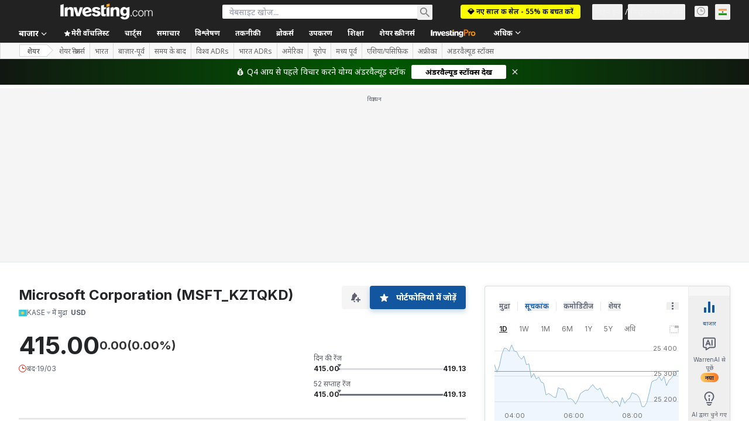

--- FILE ---
content_type: text/html; charset=utf-8
request_url: https://hi.investing.com/equities/microsoft-corp-dividends?cid=1211515
body_size: 177456
content:
<!DOCTYPE html><html lang="hi" dir="ltr" class="html"><head><meta charSet="utf-8" data-next-head=""/><meta name="viewport" content="initial-scale=1.0,width=device-width" data-next-head=""/><link rel="canonical" href="https://hi.investing.com/equities/microsoft-corp-dividends" data-next-head=""/><meta property="og:type" content="website" data-next-head=""/><meta property="og:url" content="https://hi.investing.com/equities/microsoft-corp-dividends?cid=1211515" data-next-head=""/><meta property="og:image" content="https://i-invdn-com.investing.com/redesign/images/seo/investing_300X300.png" data-next-head=""/><meta property="og:site_name" content="Investing.com भारत" data-next-head=""/><meta property="og:locale" content="hi_IN" data-next-head=""/><meta name="twitter:card" content="summary" data-next-head=""/><meta name="twitter:site" content="@investing_ind" data-next-head=""/><meta name="twitter:image" content="https://i-invdn-com.investing.com/redesign/images/seo/investing_300X300.png" data-next-head=""/><meta name="global-translation-variables" content="&quot;{}&quot;" data-next-head=""/><title data-next-head="">Microsoft स्टॉक डिविडेंड - Investing.com भारत</title><meta name="description" content="Microsoft के लिए डिविडेंड तिथि एवं डिविडेंड घोषणाओं की विस्तृत जानकारी प्राप्त करें।" data-next-head=""/><meta name="twitter:title" content="Microsoft स्टॉक डिविडेंड - Investing.com भारत" data-next-head=""/><meta property="og:title" content="Microsoft स्टॉक डिविडेंड - Investing.com भारत" data-next-head=""/><meta name="twitter:description" content="Microsoft के लिए डिविडेंड तिथि एवं डिविडेंड घोषणाओं की विस्तृत जानकारी प्राप्त करें।" data-next-head=""/><meta property="og:description" content="Microsoft के लिए डिविडेंड तिथि एवं डिविडेंड घोषणाओं की विस्तृत जानकारी प्राप्त करें।" data-next-head=""/><link rel="dns-prefetch" href="//securepubads.g.doubleclick.net"/><link rel="dns-prefetch" href="//monetization.prod.invmed.co"/><link rel="dns-prefetch" href="//c.amazon-adsystem.com"/><link rel="dns-prefetch" href="//fonts.googleapis.com"/><link rel="preconnect" href="//cdn.investing.com"/><link rel="preconnect" href="//live.primis.tech"/><link rel="preconnect" href="//fonts.gstatic.com" crossorigin=""/><link rel="icon" href="/favicon.ico" type="image/x-icon"/><link rel="icon" type="image/png" sizes="16x16" href="/favicon-16x16.png"/><link rel="icon" type="image/png" sizes="32x32" href="/favicon-32x32.png"/><link rel="icon" type="image/png" sizes="48x48" href="/favicon-48x48.png"/><link rel="apple-touch-icon" sizes="180x180" href="/apple-touch-icon.png"/><meta name="apple-mobile-web-app-capable" content="yes"/><meta name="apple-mobile-web-app-title" content="Investing.com"/><meta name="theme-color" content="#222222"/><link rel="preload" href="https://cdn.investing.com/x/43f6e8f/_next/static/css/9c02ea72c4869f7b.css" as="style"/><link rel="preload" href="https://cdn.investing.com/x/43f6e8f/_next/static/css/891daee33b815520.css" as="style"/><link rel="preload" href="https://cdn.investing.com/x/43f6e8f/_next/static/css/77e248a8f33d538f.css" as="style"/><link rel="preload" href="https://cdn.investing.com/x/43f6e8f/_next/static/css/12e1b4a631d6c0a2.css" as="style"/><link rel="preload" href="https://cdn.investing.com/x/43f6e8f/_next/static/css/7e93f9d70dcbe38e.css" as="style"/><script data-next-head="">window.dataLayer=window.dataLayer||[];function gtag(){dataLayer.push(arguments)};window.__imntz=window.__imntz||{};window.__imntz.queue=window.__imntz.queue||[];window.googletag=window.googletag||{cmd:[]};window.yaContextCb=window.yaContextCb||[];window.OneTrust={};function OptanonWrapper(){}</script><script>try {
            const userEmailStr = false;
            if (userEmailStr) {
                window.__imntz.queue.push(() => { window.__imntz.api().setUserDetail("email", userEmailStr) })
            }
        } catch (error) {
            console.error("Failed to serialize userEmailHashed:", error);
        }</script><link rel="stylesheet" href="https://fonts.googleapis.com/css2?family=Inter:wght@400;500;600;700&amp;display=swap"/><link href="https://fonts.googleapis.com/css2?family=Noto+Sans:ital,wght@0,100..900;1,100..900&amp;display=swap" rel="stylesheet"/><script id="init_globals" data-nscript="beforeInteractive">window.page_design="refactoring_full_width";(function(w,d,s,l,i){w[l]=w[l]||[];w[l].push({'gtm.start':new Date().getTime(),event:'gtm.js'});var f=d.getElementsByTagName(s)[0],j=d.createElement(s),dl=l!='dataLayer'?'&l='+l:'';j.async=true;j.src='/gcode/?id='+i+dl;f.parentNode.insertBefore(j,f);})(window,document,'script','dataLayer','GTM-PGT3R3D');</script><script id="fb_pixel" data-nscript="beforeInteractive">!function(f,b,e,v,n,t,s){if(f.fbq)return;n=f.fbq=function(){n.callMethod? n.callMethod.apply(n,arguments):n.queue.push(arguments)};if(!f._fbq)f._fbq=n;n.push=n;n.loaded=!0;n.version='2.0';n.queue=[];t=b.createElement(e);t.async=!0;t.src=v;s=b.getElementsByTagName(e)[0];s.parentNode.insertBefore(t,s)}(window, document,'script','https://connect.facebook.net/en_US/fbevents.js');</script><script id="pubx_ads" data-nscript="beforeInteractive">(function(){
                            var PUBX_FF_ALWAYS_ENABLED = true;
                            var PUBX_ON_PERCENTAGE = 95;
                            var AUCTION_DELAY = 100;
                            var pubxId = "71b864d1-8747-49a4-9279-13f89d43e57f";
                            var pbNamespace = "pbjs";
                            var e=window[pbNamespace]=window[pbNamespace]||{};e.que=e.que||[];window.__pubx__=window.__pubx__||{};window.__pubx__.pubxFFAlwaysEnabled=PUBX_FF_ALWAYS_ENABLED;var o=null;window.__pubxLoaded__=Math.random()<PUBX_ON_PERCENTAGE/100;var a=`https://floor.pbxai.com/?pubxId=${pubxId}${window.__pubxLoaded__?"":`&pbx_e=1`}&page=${window.location.href}`;const n={a:[0,1],b:[2,6],c:[7,11],d:[12,16],e:[17,Number.MAX_SAFE_INTEGER]};const t=(e,o)=>{const a=e.bidRequestsCount||0;const t=Object.keys(n);for(const e of t){const o=n[e];if(a>=o[0]&&a<=o[1]){return e}}return t[t.length-1]};const r=(e,o)=>e.bidder;if(e.que.push===Array.prototype.push&&(window.__pubxLoaded__||PUBX_FF_ALWAYS_ENABLED)){var d=document.createElement("link");d.rel="preload";d.href=a;d.as="fetch";d.crossOrigin=true;document.head.appendChild(d)}if(window.__pubxLoaded__){try{var u=localStorage.getItem("pubx:defaults");var i=JSON.parse(u);var _=i?i["data"]:o;window.__pubx__.pubxDefaultsAvailable=true;if(!_||_&&typeof _==="object"&&_.expiry<Date.now()){window.__pubx__.pubxDefaultsAvailable=false}else{o=_}}catch(e){console.error("Pubx: Error parsing defaults",e);window.__pubx__.pubxDefaultsAvailable=false}}if(PUBX_FF_ALWAYS_ENABLED||window.__pubxLoaded__){e.que.push((function(){e.setConfig({floors:{enforcement:{floorDeals:true},auctionDelay:AUCTION_DELAY,endpoint:{url:a},additionalSchemaFields:{rank:t,bidder:r},data:o}})}))}var p=document.createElement("script"),l=`https://cdn.pbxai.com/${pubxId}.js?pbxd=${encodeURIComponent(window.location.origin)}`;p.src=l;p.async=true;document.head.appendChild(p);
                        })();</script><script id="inv_ads" data-nscript="beforeInteractive">window.__imntz.config={preset:{"version":"2214","wrapper":"3.36.2-rc3","prebid":"26","constraints":{"bid_factor":{"adagio":[0.96],"amazon":[1],"appnexus":[0.91],"criteo":[0.91],"inmobi":[0.91],"insticator":[0.88],"ix":[0.94],"medianet":[0.94],"nextMillennium":[0.95],"pubmatic":[0.92],"richaudience":[0.89],"seedtag":[0.95],"sevio":[0.85],"smilewanted":[0.84],"sparteo":[0.91],"triplelift":[0.95],"vidazoo_display":[0.9]},"bid_page":{},"ccpa_compatible":{"adagio":true,"amazon":true,"appnexus":true,"criteo":true,"inmobi":true,"insticator":true,"ix":true,"medianet":true,"nextMillennium":true,"pubmatic":true,"richaudience":true,"seedtag":true,"sevio":true,"smilewanted":true,"sparteo":true,"triplelift":true,"vidazoo_display":true},"gdpr_compatible":{"adagio":true,"amazon":true,"appnexus":true,"criteo":true,"inmobi":true,"insticator":true,"ix":true,"medianet":true,"nextMillennium":true,"pubmatic":true,"richaudience":true,"seedtag":true,"sevio":true,"smilewanted":true,"sparteo":true,"triplelift":true,"vidazoo_display":true},"exclude_adex":false,"auction_timeout":3000},"bidderConfig":[],"bidderAliases":{"vidazoo_display":"vidazoo"},"analyticsRefreshCounterMainSite":true,"analyticsPrebidMainSite":[],"userIdsMainSite":[],"rtdProviders":[{"name":"adagio","params":{"site":"ms-investing-com","organizationId":"1306"}},{"name":"contxtful","waitForIt":true,"params":{"version":"v1","customer":"INVP251016","bidders":["contxtful"],"adServerTargeting":true}}],"intentIQ":{"enabled":false,"config":{}},"ad_units":[{"placement":"Billboard_Default","group":"Billboard_Desktop","name":"/6938/FP_HI_site/FP_HI_Billboard_Default","sizesV2":{"0":["fluid",[980,250],[970,250],[970,90],[728,90]],"1440":["fluid",[1,1],[1000,200],[70,130],[980,250],[970,100],[1192,250],[1192,90],[1192,100],[1192,130],[1192,250]]},"refreshSettings":{"refresh":30000,"maxRefreshWhenNoFill":2,"emptySlotRefreshTimeout":20000},"conditions":{},"adex_sizes":null,"infinite":false,"interstitial":false,"repeatable":true,"reportable":true,"position":4,"bidders":[{"bidder":"adagio","params":{"organizationId":"1306","site":"ms-investing-com","placement":"FP_Desktop_Billboard_Default"}},{"bidder":"amazon","params":{}},{"bidder":"appnexus","params":{"placementId":25736098}},{"bidder":"criteo","params":{"networkId":8767,"pubid":"101558","publisherSubId":"Investing_FP"}},{"bidder":"inmobi","params":{"plc":"10000516454"}},{"bidder":"insticator","params":{"adUnitId":"01J7KDP73SZRTF5JFW5Y3BYCJB"}},{"bidder":"ix","params":{"siteId":"842306"}},{"bidder":"medianet","params":{"cid":"8CUFV8103","crid":"461148263"}},{"bidder":"nextMillennium","params":{"placement_id":"38476"}},{"bidder":"pubmatic","params":{"publisherId":"158008","adSlot":"FP_Desktop_Billboard_Default"}},{"bidder":"richaudience","params":{"pid":"Igh8Py6HZx","supplyType":"site"}},{"bidder":"seedtag","params":{"publisherId":"8874-9209-01","adUnitId":"33954228","placement":"inBanner"}},{"bidder":"sevio","params":{"zone":"707e58fe-594f-44b8-a90a-efc82e5d3359"}},{"bidder":"smilewanted","params":{"zoneId":"investing.com_hb_display_1"}},{"bidder":"sparteo","params":{"networkId":"db772092-18cf-4792-8b3e-813f4058138b"}},{"bidder":"triplelift","params":{"inventoryCode":"FP_Desktop_Billboard_Default"}},{"bidder":"vidazoo_display","params":{"cId":"63cfdd11f8623a513e005157","pId":"59ac17c192832d0011283fe3"}}]},{"placement":"Content_box1","group":"Content_Box_Desktop","name":"/6938/FP_HI_site/FP_HI_Content_box1","sizesV2":{"0":[[336,280],[300,250],[320,100]]},"refreshSettings":{"refresh":30000,"maxRefreshWhenNoFill":2,"emptySlotRefreshTimeout":20000},"conditions":{},"adex_sizes":null,"infinite":true,"interstitial":false,"repeatable":true,"reportable":false,"position":0,"bidders":[{"bidder":"adagio","params":{"organizationId":"1306","site":"ms-investing-com","placement":"FP_Content_box1"}},{"bidder":"amazon","params":{}},{"bidder":"appnexus","params":{"placementId":32284523}},{"bidder":"criteo","params":{"networkId":8767,"pubid":"101558","publisherSubId":"Investing_FP"}},{"bidder":"inmobi","params":{"plc":"10000516455"}},{"bidder":"insticator","params":{"adUnitId":"01J7KDP73SZRTF5JFW5Y3BYCJB"}},{"bidder":"ix","params":{"siteId":"1081693"}},{"bidder":"medianet","params":{"cid":"8CUFV8103","crid":"396815734"}},{"bidder":"nextMillennium","params":{"placement_id":"54125"}},{"bidder":"pubmatic","params":{"publisherId":"158008","adSlot":"FP_Content_box1"}},{"bidder":"richaudience","params":{"pid":"bgzuJBsVNN","supplyType":"site"}},{"bidder":"seedtag","params":{"publisherId":"8874-9209-01","adUnitId":"31389115","placement":"inArticle"}},{"bidder":"sevio","params":{"zone":"91b2b108-01e6-4f4f-91ac-ea8126cf8513"}},{"bidder":"smilewanted","params":{"zoneId":"investing.com_hb_display_10"}},{"bidder":"sparteo","params":{"networkId":"db772092-18cf-4792-8b3e-813f4058138b"}},{"bidder":"triplelift","params":{"inventoryCode":"investing_FP_Content_Touch_box1_300x250_pb"}},{"bidder":"vidazoo_display","params":{"cId":"63cfdd11f8623a513e005157","pId":"59ac17c192832d0011283fe3"}}]},{"placement":"Content_box2","group":"Content_Box_Desktop","name":"/6938/FP_HI_site/FP_HI_Content_box2","sizesV2":{"0":[[336,280],[300,250],[320,100]]},"refreshSettings":{"refresh":30000,"maxRefreshWhenNoFill":2,"emptySlotRefreshTimeout":20000},"conditions":{},"adex_sizes":null,"infinite":true,"interstitial":false,"repeatable":true,"reportable":false,"position":0,"bidders":[{"bidder":"adagio","params":{"organizationId":"1306","site":"ms-investing-com","placement":"FP_Content_box2"}},{"bidder":"amazon","params":{}},{"bidder":"appnexus","params":{"placementId":32284524}},{"bidder":"criteo","params":{"networkId":8767,"pubid":"101558","publisherSubId":"Investing_FP"}},{"bidder":"inmobi","params":{"plc":"10000516466"}},{"bidder":"insticator","params":{"adUnitId":"01J7KDP73SZRTF5JFW5Y3BYCJB"}},{"bidder":"ix","params":{"siteId":"1081694"}},{"bidder":"medianet","params":{"cid":"8CUFV8103","crid":"470368241"}},{"bidder":"nextMillennium","params":{"placement_id":"54126"}},{"bidder":"pubmatic","params":{"publisherId":"158008","adSlot":"FP_Content_box2"}},{"bidder":"richaudience","params":{"pid":"clrDnhUiMu","supplyType":"site"}},{"bidder":"seedtag","params":{"publisherId":"8874-9209-01","adUnitId":"31389115","placement":"inArticle"}},{"bidder":"sevio","params":{"zone":"ff16c017-b79c-4252-b527-e6d0e042ff08"}},{"bidder":"smilewanted","params":{"zoneId":"investing.com_hb_display_11"}},{"bidder":"sparteo","params":{"networkId":"db772092-18cf-4792-8b3e-813f4058138b"}},{"bidder":"triplelift","params":{"inventoryCode":"investing_FP_Content_Touch_box1_300x250_pb"}},{"bidder":"vidazoo_display","params":{"cId":"63cfdd11f8623a513e005157","pId":"59ac17c192832d0011283fe3"}}]},{"placement":"Content_box1","group":"Content_Box_Desktop","name":"/6938/FP_HI_site/FP_HI_Content_box3","sizesV2":{"0":[[336,280],[300,250],[320,100]]},"refreshSettings":{"refresh":30000,"maxRefreshWhenNoFill":2,"emptySlotRefreshTimeout":20000},"conditions":{},"adex_sizes":null,"infinite":true,"interstitial":false,"repeatable":true,"reportable":false,"position":0,"bidders":[{"bidder":"adagio","params":{"organizationId":"1306","site":"ms-investing-com","placement":"FP_Content_box3"}},{"bidder":"amazon","params":{}},{"bidder":"appnexus","params":{"placementId":33153547}},{"bidder":"criteo","params":{"networkId":8767,"pubid":"101558","publisherSubId":"Investing_FP"}},{"bidder":"inmobi","params":{"plc":"10000516467"}},{"bidder":"insticator","params":{"adUnitId":"01J7KDP73SZRTF5JFW5Y3BYCJB"}},{"bidder":"ix","params":{"siteId":"1121966"}},{"bidder":"medianet","params":{"cid":"8CUFV8103","crid":"371597972"}},{"bidder":"nextMillennium","params":{"placement_id":"59561"}},{"bidder":"pubmatic","params":{"publisherId":"158008","adSlot":"FP_Content_box3"}},{"bidder":"richaudience","params":{"pid":"TzwcYyGuQa","supplyType":"site"}},{"bidder":"seedtag","params":{"publisherId":"8874-9209-01","adUnitId":"31093022","placement":"inArticle"}},{"bidder":"sevio","params":{"zone":"2eb6009c-0f72-410c-bb46-443de20c78dd"}},{"bidder":"smilewanted","params":{"zoneId":"investing.com_hb_display_12"}},{"bidder":"sparteo","params":{"networkId":"db772092-18cf-4792-8b3e-813f4058138b"}},{"bidder":"triplelift","params":{"inventoryCode":"investing_FP_Content_Touch_box1_300x250_pb"}},{"bidder":"vidazoo_display","params":{"cId":"63cfdd11f8623a513e005157","pId":"59ac17c192832d0011283fe3"}}]},{"placement":"Content_box2","group":"Content_Box_Desktop","name":"/6938/FP_HI_site/FP_HI_Content_box4","sizesV2":{"0":[[336,280],[300,250],[320,100]]},"refreshSettings":{"refresh":30000,"maxRefreshWhenNoFill":2,"emptySlotRefreshTimeout":20000},"conditions":{},"adex_sizes":null,"infinite":true,"interstitial":false,"repeatable":true,"reportable":false,"position":0,"bidders":[{"bidder":"adagio","params":{"organizationId":"1306","site":"ms-investing-com","placement":"FP_Content_box4"}},{"bidder":"amazon","params":{}},{"bidder":"appnexus","params":{"placementId":33153546}},{"bidder":"criteo","params":{"networkId":8767,"pubid":"101558","publisherSubId":"Investing_FP"}},{"bidder":"inmobi","params":{"plc":"10000516464"}},{"bidder":"insticator","params":{"adUnitId":"01J7KDP73SZRTF5JFW5Y3BYCJB"}},{"bidder":"ix","params":{"siteId":"1121967"}},{"bidder":"medianet","params":{"cid":"8CUFV8103","crid":"777292526"}},{"bidder":"nextMillennium","params":{"placement_id":"59562"}},{"bidder":"pubmatic","params":{"publisherId":"158008","adSlot":"FP_Content_box4"}},{"bidder":"richaudience","params":{"pid":"0X2hTpKKO8","supplyType":"site"}},{"bidder":"seedtag","params":{"publisherId":"8874-9209-01","adUnitId":"31093022","placement":"inArticle"}},{"bidder":"sevio","params":{"zone":"32c688a9-a47e-4f2e-860c-f42594e1e501"}},{"bidder":"smilewanted","params":{"zoneId":"investing.com_hb_display_13"}},{"bidder":"sparteo","params":{"networkId":"db772092-18cf-4792-8b3e-813f4058138b"}},{"bidder":"triplelift","params":{"inventoryCode":"investing_FP_Content_Touch_box1_300x250_pb"}},{"bidder":"vidazoo_display","params":{"cId":"63cfdd11f8623a513e005157","pId":"59ac17c192832d0011283fe3"}}]},{"placement":"Content_Leaderboard1","group":"Content_Leaderboard_Desktop","name":"/6938/FP_HI_site/FP_HI_Content_Leaderboard1","sizesV2":{"0":["fluid",[728,90]]},"refreshSettings":{"refresh":30000,"maxRefreshWhenNoFill":2,"emptySlotRefreshTimeout":20000},"conditions":{},"adex_sizes":null,"infinite":true,"interstitial":false,"repeatable":true,"reportable":false,"position":0,"bidders":[{"bidder":"adagio","params":{"organizationId":"1306","site":"ms-investing-com","placement":"FP_Midpage_Leaderboard_1"}},{"bidder":"amazon","params":{}},{"bidder":"appnexus","params":{"placementId":32284522}},{"bidder":"criteo","params":{"networkId":8767,"pubid":"101558","publisherSubId":"Investing_FP"}},{"bidder":"inmobi","params":{"plc":"10000516460"}},{"bidder":"insticator","params":{"adUnitId":"01J7KDP73SZRTF5JFW5Y3BYCJB"}},{"bidder":"ix","params":{"siteId":"1081692"}},{"bidder":"medianet","params":{"cid":"8CUFV8103","crid":"184151924"}},{"bidder":"nextMillennium","params":{"placement_id":"54124"}},{"bidder":"pubmatic","params":{"publisherId":"158008","adSlot":"FP_Content_Leaderboard1"}},{"bidder":"richaudience","params":{"pid":"gDnw9o7Caz","supplyType":"site"}},{"bidder":"seedtag","params":{"publisherId":"8874-9209-01","adUnitId":"31773561","placement":"inArticle"}},{"bidder":"sevio","params":{"zone":"0ac4c6bd-40ac-4a19-ad03-0093e4b0a8cd"}},{"bidder":"smilewanted","params":{"zoneId":"investing.com_hb_display_8"}},{"bidder":"sparteo","params":{"networkId":"db772092-18cf-4792-8b3e-813f4058138b"}},{"bidder":"triplelift","params":{"inventoryCode":"investing_FP_Midpage_Leaderboard_1_728x90_pb"}},{"bidder":"vidazoo_display","params":{"cId":"63cfdd11f8623a513e005157","pId":"59ac17c192832d0011283fe3"}}]},{"placement":"Content_Leaderboard1","group":"Content_Leaderboard_Desktop","name":"/6938/FP_HI_site/FP_HI_Content_Leaderboard2","sizesV2":{"0":["fluid",[728,90]]},"refreshSettings":{"refresh":30000,"maxRefreshWhenNoFill":2,"emptySlotRefreshTimeout":20000},"conditions":{},"adex_sizes":null,"infinite":true,"interstitial":false,"repeatable":true,"reportable":false,"position":0,"bidders":[{"bidder":"adagio","params":{"organizationId":"1306","site":"ms-investing-com","placement":"FP_Content_Leaderboard2"}},{"bidder":"amazon","params":{}},{"bidder":"appnexus","params":{"placementId":33153548}},{"bidder":"criteo","params":{"networkId":8767,"pubid":"101558","publisherSubId":"Investing_FP"}},{"bidder":"inmobi","params":{"plc":"10000516459"}},{"bidder":"insticator","params":{"adUnitId":"01J7KDP73SZRTF5JFW5Y3BYCJB"}},{"bidder":"ix","params":{"siteId":"1121965"}},{"bidder":"medianet","params":{"cid":"8CUFV8103","crid":"425547581"}},{"bidder":"nextMillennium","params":{"placement_id":"59560"}},{"bidder":"pubmatic","params":{"publisherId":"158008","adSlot":"FP_Content_Leaderboard2"}},{"bidder":"richaudience","params":{"pid":"IS5Ezuuj9P","supplyType":"site"}},{"bidder":"seedtag","params":{"publisherId":"8874-9209-01","adUnitId":"31773561","placement":"inArticle"}},{"bidder":"sevio","params":{"zone":"d742874d-3eac-4ba9-8ecd-a92e6376f55b"}},{"bidder":"smilewanted","params":{"zoneId":"investing.com_hb_display_9"}},{"bidder":"sparteo","params":{"networkId":"db772092-18cf-4792-8b3e-813f4058138b"}},{"bidder":"triplelift","params":{"inventoryCode":"investing_FP_Midpage_Leaderboard_1_728x90_pb"}},{"bidder":"vidazoo_display","params":{"cId":"63cfdd11f8623a513e005157","pId":"59ac17c192832d0011283fe3"}}]},{"placement":"Content_Midpage_1","group":"Content_Midpage_1_Desktop","name":"/6938/FP_HI_site/FP_HI_Content_Midpage_1","sizesV2":{"0":["fluid",[980,250],[970,250],[970,90],[728,90],[1,1]]},"refreshSettings":{"refresh":30000,"maxRefreshWhenNoFill":2,"emptySlotRefreshTimeout":20000},"conditions":{"selector_margin_pixels":350},"adex_sizes":null,"infinite":false,"interstitial":false,"repeatable":true,"reportable":false,"position":3,"bidders":[{"bidder":"amazon","params":{}}]},{"placement":"Content_Midpage_2","group":"Content_Midpage_2_Desktop","name":"/6938/FP_HI_site/FP_HI_Content_Midpage_2","sizesV2":{"0":["fluid",[980,250],[970,250],[970,90],[728,90],[1,1]]},"refreshSettings":{"refresh":30000,"maxRefreshWhenNoFill":2,"emptySlotRefreshTimeout":20000},"conditions":{"selector_margin_pixels":350},"adex_sizes":null,"infinite":false,"interstitial":false,"repeatable":true,"reportable":false,"position":3,"bidders":[{"bidder":"amazon","params":{}}]},{"placement":"Content_Midpage_3","group":"Content_Midpage_3_Desktop","name":"/6938/FP_HI_site/FP_HI_Content_Midpage_3","sizesV2":{"0":["fluid",[980,250],[970,250],[970,90],[728,90],[1,1]]},"refreshSettings":{"refresh":30000,"maxRefreshWhenNoFill":2,"emptySlotRefreshTimeout":20000},"conditions":{"selector_margin_pixels":350},"adex_sizes":null,"infinite":false,"interstitial":false,"repeatable":true,"reportable":false,"position":3,"bidders":[{"bidder":"amazon","params":{}}]},{"placement":"Forum_Comments_Infinite","group":"Commentary_Leaderboard_Desktop","name":"/6938/FP_HI_site/FP_HI_Forum_Comments_Infinite","sizesV2":{"0":[[728,90]]},"refreshSettings":{"refresh":30000,"maxRefreshWhenNoFill":2,"emptySlotRefreshTimeout":20000},"conditions":{},"adex_sizes":null,"infinite":true,"interstitial":false,"repeatable":true,"reportable":false,"position":0,"bidders":[{"bidder":"adagio","params":{"organizationId":"1306","site":"ms-investing-com","placement":"FP_Forum_Comments_Infinite"}},{"bidder":"amazon","params":{}},{"bidder":"appnexus","params":{"placementId":31794684}},{"bidder":"criteo","params":{"networkId":8767,"pubid":"101558","publisherSubId":"Investing_FP"}},{"bidder":"inmobi","params":{"plc":"10000516456"}},{"bidder":"insticator","params":{"adUnitId":"01J7KDP73SZRTF5JFW5Y3BYCJB"}},{"bidder":"ix","params":{"siteId":"1071077"}},{"bidder":"medianet","params":{"cid":"8CUFV8103","crid":"589166642"}},{"bidder":"nextMillennium","params":{"placement_id":"52724"}},{"bidder":"pubmatic","params":{"publisherId":"158008","adSlot":"FP_Forum_Comments_Infinite"}},{"bidder":"richaudience","params":{"pid":"hf8JaKfWDM","supplyType":"site"}},{"bidder":"seedtag","params":{"publisherId":"8874-9209-01","adUnitId":"31389114","placement":"inArticle"}},{"bidder":"sevio","params":{"zone":"fd88ab06-02d9-4dae-a982-2d0262a5da8d"}},{"bidder":"smilewanted","params":{"zoneId":"investing.com_hb_display_7"}},{"bidder":"sparteo","params":{"networkId":"db772092-18cf-4792-8b3e-813f4058138b"}},{"bidder":"triplelift","params":{"inventoryCode":"investing_FP_Midpage_Leaderboard_1_728x90_pb"}},{"bidder":"vidazoo_display","params":{"cId":"63cfdd11f8623a513e005157","pId":"59ac17c192832d0011283fe3"}}]},{"placement":"Midpage_Leaderboard_1","group":"Midpage Leaderboard 1","name":"/6938/FP_HI_site/FP_HI_Midpage_Leaderboard_1","sizesV2":{"0":[[728,90],[468,60],["fluid"]]},"refreshSettings":{"refresh":30000,"maxRefreshWhenNoFill":2,"emptySlotRefreshTimeout":20000},"conditions":{"selector_margin_pixels":500},"adex_sizes":null,"infinite":false,"interstitial":false,"repeatable":true,"reportable":false,"position":6,"bidders":[]},{"placement":"Sideblock_1_Default","group":"Sideblock_1_Desktop","name":"/6938/FP_HI_site/FP_HI_Sideblock_1_Default","sizesV2":{"0":[[300,600],[120,600],[160,600],[336,280],[320,280],[336,250],[300,250]]},"refreshSettings":{"refresh":30000,"maxRefreshWhenNoFill":2,"emptySlotRefreshTimeout":20000},"conditions":{"selector_margin_pixels":350},"adex_sizes":null,"infinite":false,"interstitial":false,"repeatable":true,"reportable":true,"position":6,"bidders":[{"bidder":"adagio","params":{"organizationId":"1306","site":"ms-investing-com","placement":"FP_Desktop_Sideblock_1_Default"}},{"bidder":"amazon","params":{}},{"bidder":"appnexus","params":{"placementId":25736099}},{"bidder":"criteo","params":{"networkId":8767,"pubid":"101558","publisherSubId":"Investing_FP"}},{"bidder":"inmobi","params":{"plc":"10000516457"}},{"bidder":"insticator","params":{"adUnitId":"01J7KDP73SZRTF5JFW5Y3BYCJB"}},{"bidder":"ix","params":{"siteId":"842307"}},{"bidder":"medianet","params":{"cid":"8CUFV8103","crid":"853582964"}},{"bidder":"nextMillennium","params":{"placement_id":"38477"}},{"bidder":"pubmatic","params":{"publisherId":"158008","adSlot":"FP_Desktop_Sideblock_1_Default"}},{"bidder":"richaudience","params":{"pid":"iYLBbct1Yl","supplyType":"site"}},{"bidder":"seedtag","params":{"publisherId":"8874-9209-01","adUnitId":"31389115","placement":"inArticle"}},{"bidder":"sevio","params":{"zone":"31ba0913-e379-49ba-8c89-40b605f05bd8"}},{"bidder":"smilewanted","params":{"zoneId":"investing.com_hb_display_2"}},{"bidder":"sparteo","params":{"networkId":"db772092-18cf-4792-8b3e-813f4058138b"}},{"bidder":"triplelift","params":{"inventoryCode":"FP_Desktop_Sideblock_1_Default"}},{"bidder":"vidazoo_display","params":{"cId":"63cfdd11f8623a513e005157","pId":"59ac17c192832d0011283fe3"}}]},{"placement":"Sideblock_2_Default","group":"Sideblock_2_Desktop","name":"/6938/FP_HI_site/FP_HI_Sideblock_2_Default","sizesV2":{"0":[[336,280],[320,100],[300,100],[300,250]]},"refreshSettings":{"refresh":30000,"maxRefreshWhenNoFill":2,"emptySlotRefreshTimeout":20000},"conditions":{"selector_margin_pixels":500},"adex_sizes":null,"infinite":false,"interstitial":false,"repeatable":true,"reportable":false,"position":6,"bidders":[{"bidder":"adagio","params":{"organizationId":"1306","site":"ms-investing-com","placement":"FP_Desktop_Sideblock_2_Default"}},{"bidder":"amazon","params":{}},{"bidder":"appnexus","params":{"placementId":25736100}},{"bidder":"criteo","params":{"networkId":8767,"pubid":"101558","publisherSubId":"Investing_FP"}},{"bidder":"inmobi","params":{"plc":"10000516463"}},{"bidder":"insticator","params":{"adUnitId":"01J7KDP73SZRTF5JFW5Y3BYCJB"}},{"bidder":"ix","params":{"siteId":"842308"}},{"bidder":"medianet","params":{"cid":"8CUFV8103","crid":"134209715"}},{"bidder":"nextMillennium","params":{"placement_id":"38478"}},{"bidder":"pubmatic","params":{"publisherId":"158008","adSlot":"FP_Desktop_Sideblock_2_Default"}},{"bidder":"richaudience","params":{"pid":"3k54tN30pp","supplyType":"site"}},{"bidder":"seedtag","params":{"publisherId":"8874-9209-01","adUnitId":"31389115","placement":"inArticle"}},{"bidder":"sevio","params":{"zone":"5ded87a7-fb94-4b91-ba69-0a5f959c718c"}},{"bidder":"smilewanted","params":{"zoneId":"investing.com_hb_display_3"}},{"bidder":"sparteo","params":{"networkId":"db772092-18cf-4792-8b3e-813f4058138b"}},{"bidder":"triplelift","params":{"inventoryCode":"FP_Desktop_Sideblock_2_Default"}},{"bidder":"vidazoo_display","params":{"cId":"63cfdd11f8623a513e005157","pId":"59ac17c192832d0011283fe3"}}]},{"placement":"Sideblock_3_viewable","group":"Sideblock_3_Desktop","name":"/6938/FP_HI_site/FP_HI_Sideblock_3_viewable","sizesV2":{"0":[[300,600],[120,600],[160,600],[336,280],[320,280],[336,250],[300,250]]},"refreshSettings":{"refresh":30000,"maxRefreshWhenNoFill":2,"emptySlotRefreshTimeout":20000},"conditions":{"selector_margin_pixels":650},"adex_sizes":null,"infinite":false,"interstitial":false,"repeatable":true,"reportable":false,"position":6,"bidders":[{"bidder":"adagio","params":{"organizationId":"1306","site":"ms-investing-com","placement":"FP_Desktop_Sideblock_3_viewable"}},{"bidder":"amazon","params":{}},{"bidder":"appnexus","params":{"placementId":25736101}},{"bidder":"criteo","params":{"networkId":8767,"pubid":"101558","publisherSubId":"Investing_FP"}},{"bidder":"inmobi","params":{"plc":"10000516462"}},{"bidder":"insticator","params":{"adUnitId":"01J7KDP73SZRTF5JFW5Y3BYCJB"}},{"bidder":"ix","params":{"siteId":"842309"}},{"bidder":"medianet","params":{"cid":"8CUFV8103","crid":"552090665"}},{"bidder":"nextMillennium","params":{"placement_id":"38479"}},{"bidder":"pubmatic","params":{"publisherId":"158008","adSlot":"FP_Desktop_Sideblock_3_viewable"}},{"bidder":"richaudience","params":{"pid":"bPkknTNT0K","supplyType":"site"}},{"bidder":"seedtag","params":{"publisherId":"8874-9209-01","adUnitId":"31389115","placement":"inArticle"}},{"bidder":"sevio","params":{"zone":"4d9c559f-66b3-439a-937d-428740f90b58"}},{"bidder":"smilewanted","params":{"zoneId":"investing.com_hb_display_4"}},{"bidder":"sparteo","params":{"networkId":"db772092-18cf-4792-8b3e-813f4058138b"}},{"bidder":"triplelift","params":{"inventoryCode":"FP_Desktop_Sideblock_1_Default"}},{"bidder":"vidazoo_display","params":{"cId":"63cfdd11f8623a513e005157","pId":"59ac17c192832d0011283fe3"}}]},{"placement":"Sideblock_Comments_Infinite","group":"Commentary_Box_Desktop","name":"/6938/FP_HI_site/FP_HI_Sideblock_Comments_Infinite","sizesV2":{"0":[[300,50],[300,100],[300,250]]},"refreshSettings":{"refresh":30000,"maxRefreshWhenNoFill":2,"emptySlotRefreshTimeout":20000},"conditions":{},"adex_sizes":null,"infinite":true,"interstitial":false,"repeatable":true,"reportable":false,"position":0,"bidders":[{"bidder":"adagio","params":{"organizationId":"1306","site":"ms-investing-com","placement":"FP_Sideblock_Comments_Infinite"}},{"bidder":"amazon","params":{}},{"bidder":"appnexus","params":{"placementId":31531425}},{"bidder":"criteo","params":{"networkId":8767,"pubid":"101558","publisherSubId":"Investing_FP"}},{"bidder":"inmobi","params":{"plc":"10000516458"}},{"bidder":"insticator","params":{"adUnitId":"01J7KDP73SZRTF5JFW5Y3BYCJB"}},{"bidder":"ix","params":{"siteId":"1064402"}},{"bidder":"medianet","params":{"cid":"8CUFV8103","crid":"852475716"}},{"bidder":"nextMillennium","params":{"placement_id":"52134"}},{"bidder":"pubmatic","params":{"publisherId":"158008","adSlot":"FP_Sideblock_Comments_Infinite"}},{"bidder":"richaudience","params":{"pid":"QVWFnQnGTk","supplyType":"site"}},{"bidder":"seedtag","params":{"publisherId":"8874-9209-01","adUnitId":"31389115","placement":"inArticle"}},{"bidder":"sevio","params":{"zone":"0784ec7b-2274-409c-ab51-bd6b5902ebe1"}},{"bidder":"smilewanted","params":{"zoneId":"investing.com_hb_display_6"}},{"bidder":"sparteo","params":{"networkId":"db772092-18cf-4792-8b3e-813f4058138b"}},{"bidder":"triplelift","params":{"inventoryCode":"FP_Sideblock_Comments_Infinite"}},{"bidder":"vidazoo_display","params":{"cId":"63cfdd11f8623a513e005157","pId":"59ac17c192832d0011283fe3"}}]},{"placement":"takeover_default","group":"Site_Scroller_Desktop","name":"/6938/FP_HI_site/FP_HI_takeover_default","sizesV2":{"1760":[[120,600],[160,600]],"2040":[[300,600],[300,250]]},"refreshSettings":{"refresh":30000,"maxRefreshWhenNoFill":2,"emptySlotRefreshTimeout":20000},"conditions":{"min_width":1760},"adex_sizes":null,"infinite":false,"interstitial":false,"repeatable":true,"reportable":false,"position":7,"bidders":[{"bidder":"adagio","params":{"organizationId":"1306","site":"ms-investing-com","placement":"FP_Takeover_Default"}},{"bidder":"amazon","params":{}},{"bidder":"appnexus","params":{"placementId":30269062}},{"bidder":"criteo","params":{"networkId":8767,"pubid":"101558","publisherSubId":"Investing_FP"}},{"bidder":"inmobi","params":{"plc":"10000516461"}},{"bidder":"insticator","params":{"adUnitId":"01J7KDP73SZRTF5JFW5Y3BYCJB"}},{"bidder":"ix","params":{"siteId":"998509"}},{"bidder":"medianet","params":{"cid":"8CUFV8103","crid":"825649285"}},{"bidder":"nextMillennium","params":{"placement_id":"42753"}},{"bidder":"pubmatic","params":{"publisherId":"158008","adSlot":"FP_Takeover_Default"}},{"bidder":"richaudience","params":{"pid":"S459IB04UX","supplyType":"site"}},{"bidder":"seedtag","params":{"publisherId":"8874-9209-01","adUnitId":"31773562","placement":"inArticle"}},{"bidder":"sevio","params":{"zone":"e6320fd5-7a36-4d7d-8fc6-69fd60c82766"}},{"bidder":"smilewanted","params":{"zoneId":"investing.com_hb_display_5"}},{"bidder":"sparteo","params":{"networkId":"db772092-18cf-4792-8b3e-813f4058138b"}},{"bidder":"triplelift","params":{"inventoryCode":"FP_Takeover_Default"}},{"bidder":"vidazoo_display","params":{"cId":"63cfdd11f8623a513e005157","pId":"59ac17c192832d0011283fe3"}}]},{"placement":"TNB_Instrument","group":"Trade Now_Desktop","name":"/6938/FP_HI_site/FP_HI_TNB_Instrument","sizesV2":{"0":["fluid"]},"refreshSettings":{"refresh":30000,"maxRefreshWhenNoFill":0,"emptySlotRefreshTimeout":20000,"nonProgrammaticTTL":50000},"conditions":{"selector_margin_pixels":600},"adex_sizes":null,"infinite":false,"interstitial":false,"repeatable":true,"reportable":false,"position":6,"bidders":[]},{"placement":"TNB_Right_Rail_1","group":"Trade Now","name":"/6938/FP_HI_site/FP_HI_TNB_Right_Rail_1","sizesV2":{},"refreshSettings":{"refresh":30000,"maxRefreshWhenNoFill":2,"emptySlotRefreshTimeout":20000},"conditions":{},"adex_sizes":null,"infinite":false,"interstitial":false,"repeatable":true,"reportable":false,"position":0,"bidders":[]}],"video_ad_units":[],"widget_ad_units":[{"placement":"footer-widget","conditions":{"selector_margin_pixels":200},"provider":"dianomi","params":{"dianomi-context-id":2416}}]}};window.imntz_analyticsTargetCpmEnabled = true;window.dataLayer.push({event: 'mntz_js_load'});</script><script id="structured_data" type="application/ld+json" data-nscript="beforeInteractive">{"@context":"http://schema.org","@type":"Corporation","legalname":"Microsoft Corporation","tickersymbol":"MSFT_KZTQKD"}</script><link rel="stylesheet" href="https://cdn.investing.com/x/43f6e8f/_next/static/css/9c02ea72c4869f7b.css" data-n-g=""/><link rel="stylesheet" href="https://cdn.investing.com/x/43f6e8f/_next/static/css/891daee33b815520.css" data-n-p=""/><link rel="stylesheet" href="https://cdn.investing.com/x/43f6e8f/_next/static/css/77e248a8f33d538f.css" data-n-p=""/><link rel="stylesheet" href="https://cdn.investing.com/x/43f6e8f/_next/static/css/12e1b4a631d6c0a2.css"/><link rel="stylesheet" href="https://cdn.investing.com/x/43f6e8f/_next/static/css/7e93f9d70dcbe38e.css"/><noscript data-n-css=""></noscript><script defer="" noModule="" src="https://cdn.investing.com/x/43f6e8f/_next/static/chunks/polyfills-42372ed130431b0a.js"></script><script src="https://securepubads.g.doubleclick.net/tag/js/gpt.js" async="" data-nscript="beforeInteractive"></script><script src="https://promos.investing.com/w37htfhcq2/vendor/9a63d23b-49c1-4335-b698-e7f3ab10af6c/lightbox_speed.js" async="" data-nscript="beforeInteractive"></script><script src="https://monetization.prod.invmed.co/wrapper/3.36.2-rc3/wrapper.min.js" defer="" data-nscript="beforeInteractive"></script><script src="https://monetization.prod.invmed.co/prebid/26/pbjs.min.js" defer="" data-nscript="beforeInteractive"></script><script src="https://c.amazon-adsystem.com/aax2/apstag.js" defer="" data-nscript="beforeInteractive"></script><script src="https://appleid.cdn-apple.com/appleauth/static/jsapi/appleid/1/hi_IN/appleid.auth.js" async="" defer="" data-nscript="beforeInteractive"></script><script src="https://accounts.google.com/gsi/client?hl=hi" async="" defer="" data-nscript="beforeInteractive"></script><script defer="" src="https://cdn.investing.com/x/43f6e8f/_next/static/chunks/4350.fd5ffe7670841182.js"></script><script defer="" src="https://cdn.investing.com/x/43f6e8f/_next/static/chunks/9033-f15b6dbf1e3e885b.js"></script><script defer="" src="https://cdn.investing.com/x/43f6e8f/_next/static/chunks/1850-fc5962dd4d0f54ab.js"></script><script defer="" src="https://cdn.investing.com/x/43f6e8f/_next/static/chunks/3507-7cae48619cb4ddca.js"></script><script defer="" src="https://cdn.investing.com/x/43f6e8f/_next/static/chunks/3131.885e680a7eda5208.js"></script><script defer="" src="https://cdn.investing.com/x/43f6e8f/_next/static/chunks/1216.5fe1a29932a940fd.js"></script><script defer="" src="https://cdn.investing.com/x/43f6e8f/_next/static/chunks/6573.e02299312e1d11a2.js"></script><script defer="" src="https://cdn.investing.com/x/43f6e8f/_next/static/chunks/4587-7704bda28582a769.js"></script><script defer="" src="https://cdn.investing.com/x/43f6e8f/_next/static/chunks/5560.427a261ea372d6ac.js"></script><script defer="" src="https://cdn.investing.com/x/43f6e8f/_next/static/chunks/1875.8003a531988d473f.js"></script><script defer="" src="https://cdn.investing.com/x/43f6e8f/_next/static/chunks/1125.9d5ad858e06eb61d.js"></script><script defer="" src="https://cdn.investing.com/x/43f6e8f/_next/static/chunks/8229.290f88d9f09c9613.js"></script><script defer="" src="https://cdn.investing.com/x/43f6e8f/_next/static/chunks/730.e9fa8e28e8309e89.js"></script><script src="https://cdn.investing.com/x/43f6e8f/_next/static/chunks/webpack-2a8cd723fd6226b7.js" defer=""></script><script src="https://cdn.investing.com/x/43f6e8f/_next/static/chunks/framework-f8d751c8da87b5be.js" defer=""></script><script src="https://cdn.investing.com/x/43f6e8f/_next/static/chunks/main-0ea374df0e75b8d5.js" defer=""></script><script src="https://cdn.investing.com/x/43f6e8f/_next/static/chunks/pages/_app-449ab1096adcdfbf.js" defer=""></script><script src="https://cdn.investing.com/x/43f6e8f/_next/static/chunks/1609-87c8b4b1a9146e4d.js" defer=""></script><script src="https://cdn.investing.com/x/43f6e8f/_next/static/chunks/8992-8a8e9eceb1b8e79f.js" defer=""></script><script src="https://cdn.investing.com/x/43f6e8f/_next/static/chunks/5573-220815e6236dc3c6.js" defer=""></script><script src="https://cdn.investing.com/x/43f6e8f/_next/static/chunks/2933-191bb0c5bf3de939.js" defer=""></script><script src="https://cdn.investing.com/x/43f6e8f/_next/static/chunks/3103-910add9e44060eea.js" defer=""></script><script src="https://cdn.investing.com/x/43f6e8f/_next/static/chunks/58-2907240d3b96fe95.js" defer=""></script><script src="https://cdn.investing.com/x/43f6e8f/_next/static/chunks/5059-2dc9569fc4fa7b64.js" defer=""></script><script src="https://cdn.investing.com/x/43f6e8f/_next/static/chunks/7231-6e302f2983a55431.js" defer=""></script><script src="https://cdn.investing.com/x/43f6e8f/_next/static/chunks/pages/equities/%5B...equity%5D-e07a627924104782.js" defer=""></script><script src="https://cdn.investing.com/x/43f6e8f/_next/static/43f6e8f/_buildManifest.js" defer=""></script><script src="https://cdn.investing.com/x/43f6e8f/_next/static/43f6e8f/_ssgManifest.js" defer=""></script></head><body class="typography default-theme hi-theme"><script>(function(h,o,t,j,a,r){
        h.hj=h.hj||function(){(h.hj.q=h.hj.q||[]).push(arguments)};
        h._hjSettings={hjid:174945,hjsv:6};
        a=o.getElementsByTagName('head')[0];
        r=o.createElement('script');r.async=1;
        r.src=t+h._hjSettings.hjid+j+h._hjSettings.hjsv;
        a.appendChild(r);
    })(window,document,'https://static.hotjar.com/c/hotjar-','.js?sv=');</script><div id="__next"><div class="fixed left-0 right-0 top-0 z-100 h-[3px] transition-opacity duration-500 ease-linear opacity-0"><div class="h-[3px] origin-left bg-[#0A69E5] transition-transform duration-200 ease-linear" style="transform:scaleX(0)"></div></div><header class="header_header__ts5le mb-[46px] sm:mb-12 md:!mb-[66px] bg-inv-grey-800 p-2.5 md:p-0" data-test="main-header"><div class="flex justify-center md:bg-inv-grey-800 md:text-white xxl:px-[160px] xxxl:px-[300px] header_top-row-wrapper__7SAiJ"><section class="header_top-row__i6XkJ w-full max-w-screen-md xl:container mdMax:bg-inv-grey-800 md:max-w-full md:!px-7 md2:!px-8 xl:mx-auto"><button class="relative inline-flex items-center justify-center whitespace-nowrap rounded-sm p-1.5 text-xs font-bold leading-tight no-underline disabled:bg-inv-grey-50 disabled:text-inv-grey-400 text-inv-grey-700 header_menu-button___fM3l mdMax:h-8 mdMax:w-8 mdMax:text-white md:hidden" type="button" data-test="main-menu-button-mobile"><svg viewBox="0 0 24 24" width="1em" fill="none" class="text-2xl" style="height:auto"><path fill="currentColor" fill-rule="evenodd" d="M1 18h22v-2H1v2ZM1 13h22v-2H1v2ZM1 6v2h22V6H1Z" clip-rule="evenodd"></path></svg></button><div class="text-white header_logo__RW0M7"><a class="block" title="Investing.com भारत - विश्वभर के वित्तीय बाज़ार" data-test="logo-icon-link" href="https://hi.investing.com/"><svg data-test="logo-icon-svg" viewBox="0 0 180 32" role="img" fill="none" class="h-auto max-h-6 w-full md:max-h-7"><title data-test="logo-icon-title">Investing.com भारत - विश्वभर के वित्तीय बाज़ार</title><path fill-rule="evenodd" clip-rule="evenodd" d="M76.183 15.303c-1.1-.66-2.532-.991-3.853-1.211-.55-.11-1.21-.22-1.761-.33-.88-.22-2.973-.661-2.973-1.872 0-.99 1.211-1.321 2.202-1.321 1.762 0 2.863.55 3.193 2.202l5.064-1.432c-.55-3.412-4.844-4.513-8.147-4.513-3.413 0-8.036 1.1-8.036 5.394 0 3.743 2.862 4.624 5.834 5.285.771.11 1.542.33 2.202.55.991.22 2.863.55 2.863 1.872 0 1.32-1.652 1.871-2.973 1.871-1.871 0-3.192-1.1-3.413-2.972l-4.954 1.32c.66 4.074 4.734 5.285 8.477 5.285 4.184 0 8.587-1.651 8.587-6.275-.11-1.541-.99-2.973-2.312-3.853zM0 25.1h6.275V1.21L0 2.973V25.1zM19.486 6.936c-2.091 0-4.514 1.1-5.614 3.082V6.826L8.257 8.367v16.734h5.725v-9.688c0-2.202 1.1-3.743 3.302-3.743 2.863 0 2.753 2.532 2.753 4.734V25.1h5.725V13.76c.11-4.293-1.652-6.825-6.276-6.825zm32.697 0c-5.284 0-9.467 3.853-9.467 9.247 0 6.056 4.073 9.358 9.688 9.358 2.862 0 6.165-.99 8.257-2.752l-1.542-4.184c-1.43 1.872-3.853 3.083-6.385 3.083-1.651 0-3.303-.66-3.853-2.202l12.22-3.413c0-5.504-3.413-9.137-8.917-9.137zm-3.853 8.807c-.11-2.532 1.211-4.954 3.854-4.954 1.761 0 3.082 1.321 3.412 2.973l-7.266 1.981zm39.964-4.624l.99-3.743h-4.183V2.532l-5.725 1.652v14.862c0 4.844 1.321 6.275 6.165 6.165.66 0 1.762-.11 2.532-.22l1.211-4.404c-.77.22-2.312.44-3.192.11-.66-.22-.991-.77-.991-1.541v-8.037h3.193zM38.092 7.376l-3.303 11.78-3.303-11.78h-6.055l5.835 17.615h6.606l5.944-17.615h-5.724zm108 16.844c-2.532 0-3.853-2.532-3.853-4.954 0-2.422 1.321-4.954 3.853-4.954 1.651 0 2.752 1.1 3.082 2.752l1.321-.33c-.44-2.422-2.201-3.633-4.403-3.633-3.413 0-5.285 2.862-5.285 6.165s1.872 6.165 5.285 6.165c2.422 0 4.073-1.651 4.513-4.073l-1.321-.33c-.22 1.651-1.541 3.192-3.192 3.192zm11.119-11.119c-3.413 0-5.284 2.862-5.284 6.165s1.871 6.165 5.284 6.165 5.284-2.862 5.284-6.165-1.871-6.165-5.284-6.165zm0 11.12c-2.532 0-3.853-2.533-3.853-4.955s1.321-4.954 3.853-4.954 3.853 2.532 3.853 4.954c0 2.422-1.321 4.954-3.853 4.954zm18.936-11.12c-1.541 0-2.863.77-3.523 2.312-.441-1.541-1.762-2.312-3.193-2.312-1.651 0-2.972.77-3.743 2.422v-2.312l-1.321.33v11.34h1.431v-6.496c0-2.202.881-4.293 3.303-4.293 1.651 0 2.312 1.32 2.312 2.862v7.817h1.431v-6.496c0-1.981.661-4.183 3.083-4.183 1.871 0 2.642 1.1 2.642 2.972v7.817H180v-7.817c-.11-2.422-1.211-3.963-3.853-3.963zm-67.156-6.165c-2.092 0-4.514 1.1-5.615 3.082V6.826l-5.615 1.541v16.734h5.725v-9.688c0-2.202 1.101-3.743 3.303-3.743 2.862 0 2.752 2.532 2.752 4.734V25.1h5.725V13.76c.11-4.293-1.651-6.825-6.275-6.825zM90.055 25.1h5.725V6.826l-5.725 1.651v16.624zm47.339 0h1.872v-2.422h-1.872v2.422zm-8.146-15.523c-1.101-1.761-2.753-2.752-4.844-2.752-4.954 0-7.707 3.963-7.707 8.587 0 4.954 2.422 8.697 7.707 8.807 1.871 0 3.633-.99 4.734-2.642v1.762c0 2.201-.991 4.073-3.413 4.073-1.542 0-2.863-.88-3.303-2.422l-5.174 1.431c1.211 3.743 4.844 4.734 8.257 4.734 5.064 0 9.247-2.752 9.247-8.367V6.716l-5.504 1.54v1.322zm-3.523 10.349c-2.422 0-3.303-2.092-3.303-4.184 0-2.202.771-4.404 3.413-4.404 2.532 0 3.523 2.202 3.413 4.404 0 2.202-.991 4.184-3.523 4.184z" fill="currentColor"></path><path fill-rule="evenodd" clip-rule="evenodd" d="M89.945 1.651L96.11 0v5.174l-6.165 1.652V1.65z" fill="#F4A41D"></path></svg></a></div><a class="relative inline-flex items-center justify-center whitespace-nowrap rounded-sm p-1.5 text-xs/tight font-bold text-inv-grey-700 no-underline bg-inv-orange-400 header_mobile-signup__Qqce1 mdMax:border mdMax:border-inv-orange-400 mdMax:text-inv-grey-700 md:hidden ml-3" data-google-interstitial="false">एप में खोलें</a><div class="mainSearch_mainSearch__jEh4W p-2.5 md:!mx-8 md:p-0 md2:relative md2:!mx-12 lg:!mx-20"><div class="flex mainSearch_search-bar____mI1"><div class="mainSearch_input-wrapper__hWkM3 bg-white mdMax:border-b mdMax:border-inv-grey-500"><button class="relative inline-flex items-center justify-center whitespace-nowrap rounded-sm p-1.5 text-xs font-bold leading-tight no-underline disabled:bg-inv-grey-50 disabled:text-inv-grey-400 text-inv-grey-700 mainSearch_mobile-back__81yxi text-white" type="button"><svg viewBox="0 0 24 24" class="w-[18px] rtl:rotate-180"><use href="/next_/icon.svg?v=43f6e8f#arrow-right"></use></svg></button><form autoComplete="off" class="w-full" action="/search" method="get"><input type="search" autoComplete="off" placeholder="वेबसाइट खोज..." aria-label="Search Stocks, Currencies" data-test="search-section" class="h-[38px] w-full py-1.5 text-sm mdMax:text-base md:h-6 md:text-inv-grey-700" name="q"/></form></div><button class="relative inline-flex items-center justify-center whitespace-nowrap rounded-sm p-1.5 text-xs font-bold leading-tight no-underline disabled:bg-inv-grey-50 disabled:text-inv-grey-400 text-inv-grey-700 mainSearch_search-button__zHjdB mdMax:text-lg mdMax:text-white md:text-lg md:text-inv-grey-650" type="button"><svg viewBox="0 0 24 24" width="1em" fill="none" style="height:auto"><path fill="currentColor" d="M16.714 14.829H15.71l-.378-.378a7.87 7.87 0 0 0 2.012-5.28 8.171 8.171 0 1 0-8.172 8.172 7.87 7.87 0 0 0 5.28-2.011l.378.377v1.005L21.114 23 23 21.114l-6.286-6.285Zm-7.543 0A5.657 5.657 0 1 1 14.83 9.17 5.72 5.72 0 0 1 9.17 14.83Z"></path></svg></button></div><div class="flex bg-white text-inv-grey-700 md:!left-6 md2:!left-0 md2:!top-[calc(100%_+_6px)] mainSearch_mainSearch_results__pGhOQ" style="display:none"><div class="mainSearch_main__exqg8 bg-white"><div class="mainSearch_wrapper__INf4F mdMax:bg-white" data-test="search-result-popular"><header class="flex justify-between border-b border-inv-grey-400 mdMax:border-t mdMax:border-inv-grey-400 mainSearch_header__cTW4J"><h4 class="text-sm font-semibold font-bold">लोकप्रिय खोजें</h4></header><div class="mainSearch_search-results-wrapper__E33Um"><div class="flex mainSearch_no-results__J8jXc"><h5 class="text-sm font-normal">कृपया अन्य खोज का प्रयास करें</h5></div></div></div></div><div class="mainSearch_side__GwI3Q"></div></div></div><div class="user-area_user-area__rmf5_ hidden md:flex mdMax:bg-inv-grey-800 mdMax:text-white"><div class="flex-none overflow-hidden rounded-full user-area_avatar__FskMA flex h-11 w-11 md:hidden" data-test="user-avatar"><svg xmlns="http://www.w3.org/2000/svg" width="32" height="32" fill="none" viewBox="0 0 32 32" class="w-full h-full object-cover"><g clip-path="url(#avatar_svg__a)"><rect width="32" height="32" fill="#1256A0" rx="16"></rect><circle cx="16" cy="15.979" r="16" fill="#B5D4F3"></circle><path fill="#fff" fill-rule="evenodd" d="M4.419 24.54a15.95 15.95 0 0111.58-4.96c4.557 0 8.668 1.904 11.582 4.96A14.38 14.38 0 0116 30.38a14.38 14.38 0 01-11.581-5.84" clip-rule="evenodd"></path><circle cx="16" cy="10.779" r="5.6" fill="#fff"></circle></g><rect width="31" height="31" x="0.5" y="0.5" stroke="#000" stroke-opacity="0.1" rx="15.5"></rect><defs><clipPath id="avatar_svg__a"><rect width="32" height="32" fill="#fff" rx="16"></rect></clipPath></defs></svg></div><a class="user-area_proAppControl__aG_q9 hidden md:flex" href="/pro/pricing" title="InvestingPro" style="background:#FBFF00;color:#000000" data-google-interstitial="false">💎 नए साल की सेल - 55% की बचत करें</a><ul class="flex items-center gap-1.5"><li class="flex items-center user-area_item__nBsal"><button class="relative inline-flex items-center justify-center whitespace-nowrap rounded-sm p-1.5 text-xs font-bold leading-tight no-underline disabled:bg-inv-grey-50 disabled:text-inv-grey-400 text-inv-grey-700 user-area_link__ljnux mdMax:text-white md:text-inv-grey-200" type="button" data-test="login-btn"><span>साइन इन</span></button></li><li class="flex items-center user-area_item__nBsal mdMax:before:bg-inv-grey-600"><button class="relative inline-flex items-center justify-center whitespace-nowrap rounded-sm p-1.5 text-xs font-bold leading-tight no-underline disabled:bg-inv-grey-50 disabled:text-inv-grey-400 text-inv-grey-700 user-area_link__ljnux mdMax:text-white md:text-inv-grey-200" type="button" data-test="signup-btn"><span>निशुल्क साइन अप</span></button></li></ul></div><div class="relative mr-3 block mdMax:hidden"><button class="relative inline-flex items-center justify-center whitespace-nowrap rounded-sm p-1.5 text-xs font-bold leading-tight no-underline disabled:bg-inv-grey-50 disabled:text-inv-grey-400 text-inv-grey-700 px-1 py-0.5 text-[0.9375rem] !text-inv-grey-650 hover:!text-white focus:!text-white active:!text-white" type="button" data-test="world-markets-button" aria-label="notifications"><svg viewBox="0 0 14 14" class="w-[15px]"><use href="/next_/icon.svg?v=43f6e8f#clock"></use></svg></button></div><div class="relative" data-test="edition-selector"><button class="relative inline-flex items-center justify-center whitespace-nowrap rounded-sm p-1.5 text-xs font-bold leading-tight no-underline disabled:bg-inv-grey-50 disabled:text-inv-grey-400 text-inv-grey-700 min-h-[27px] min-w-[26px]" type="button"><span data-test="flag-IN" class="flag_flag__gUPtc flag_flag--IN__iInEj" role="img"></span></button><div class="popup_popup__t_FyN md:shadow-light popup_popup--top__u_sUB popup_primary__Lb1mP popup_regular__YzEzn md:right-[calc(100%_-_46px)] md:top-[30px] popup_popup--hidden__0VdoL" data-tail="top"><div class="bg-white rounded"><ul class="mx-2.5 max-h-[444px] overflow-y-auto *:*:flex *:min-w-[150px] *:*:items-center *:*:whitespace-nowrap *:border-t *:border-inv-grey-400 *:py-3 *:*:text-[15px] *:*:text-inv-grey-700 first:*:border-t-0 hover:*:*:text-link hover:*:*:underline focus:*:*:underline md:mx-0 md:columns-2 md:gap-2 md:p-3.5 md:*:mb-[5px] md:*:break-inside-avoid md:*:border-t-0 md:*:py-0 md:*:*:text-xs md:*:*:text-link"><li><a href="//www.investing.com" class="text-link hover:text-link hover:underline focus:text-link focus:underline"><span data-test="flag-US" class="flag_flag__gUPtc flag_flag--US__ZvgjZ" role="img"></span><span class="ml-1.5" dir="ltr">English (USA)</span></a></li><li><a href="//uk.investing.com" class="text-link hover:text-link hover:underline focus:text-link focus:underline"><span data-test="flag-GB" class="flag_flag__gUPtc flag_flag--GB__RQQxt" role="img"></span><span class="ml-1.5" dir="ltr">English (UK)</span></a></li><li><a href="//in.investing.com" class="text-link hover:text-link hover:underline focus:text-link focus:underline"><span data-test="flag-IN" class="flag_flag__gUPtc flag_flag--IN__iInEj" role="img"></span><span class="ml-1.5" dir="ltr">English (India)</span></a></li><li><a href="//ca.investing.com" class="text-link hover:text-link hover:underline focus:text-link focus:underline"><span data-test="flag-CA" class="flag_flag__gUPtc flag_flag--CA__dBR8j" role="img"></span><span class="ml-1.5" dir="ltr">English (Canada)</span></a></li><li><a href="//au.investing.com" class="text-link hover:text-link hover:underline focus:text-link focus:underline"><span data-test="flag-AU" class="flag_flag__gUPtc flag_flag--AU__MRgmV" role="img"></span><span class="ml-1.5" dir="ltr">English (Australia)</span></a></li><li><a href="//za.investing.com" class="text-link hover:text-link hover:underline focus:text-link focus:underline"><span data-test="flag-ZA" class="flag_flag__gUPtc flag_flag--ZA__32T3U" role="img"></span><span class="ml-1.5" dir="ltr">English (South Africa)</span></a></li><li><a href="//ph.investing.com" class="text-link hover:text-link hover:underline focus:text-link focus:underline"><span data-test="flag-PH" class="flag_flag__gUPtc flag_flag--PH__Qy9T6" role="img"></span><span class="ml-1.5" dir="ltr">English (Philippines)</span></a></li><li><a href="//ng.investing.com" class="text-link hover:text-link hover:underline focus:text-link focus:underline"><span data-test="flag-NG" class="flag_flag__gUPtc flag_flag--NG__iGpoq" role="img"></span><span class="ml-1.5" dir="ltr">English (Nigeria)</span></a></li><li><a href="//de.investing.com" class="text-link hover:text-link hover:underline focus:text-link focus:underline"><span data-test="flag-DE" class="flag_flag__gUPtc flag_flag--DE__FozGV" role="img"></span><span class="ml-1.5" dir="ltr">Deutsch</span></a></li><li><a href="//es.investing.com" class="text-link hover:text-link hover:underline focus:text-link focus:underline"><span data-test="flag-ES" class="flag_flag__gUPtc flag_flag--ES__CPf8Q" role="img"></span><span class="ml-1.5" dir="ltr">Español (España)</span></a></li><li><a href="//mx.investing.com" class="text-link hover:text-link hover:underline focus:text-link focus:underline"><span data-test="flag-MX" class="flag_flag__gUPtc flag_flag--MX__1Vqvd" role="img"></span><span class="ml-1.5" dir="ltr">Español (México)</span></a></li><li><a href="//fr.investing.com" class="text-link hover:text-link hover:underline focus:text-link focus:underline"><span data-test="flag-FR" class="flag_flag__gUPtc flag_flag--FR__v1Kgw" role="img"></span><span class="ml-1.5" dir="ltr">Français</span></a></li><li><a href="//it.investing.com" class="text-link hover:text-link hover:underline focus:text-link focus:underline"><span data-test="flag-IT" class="flag_flag__gUPtc flag_flag--IT__2nbt0" role="img"></span><span class="ml-1.5" dir="ltr">Italiano</span></a></li><li><a href="//nl.investing.com" class="text-link hover:text-link hover:underline focus:text-link focus:underline"><span data-test="flag-NL" class="flag_flag__gUPtc flag_flag--NL__aMRF8" role="img"></span><span class="ml-1.5" dir="ltr">Nederlands</span></a></li><li><a href="//pt.investing.com" class="text-link hover:text-link hover:underline focus:text-link focus:underline"><span data-test="flag-PT" class="flag_flag__gUPtc flag_flag--PT__WHstT" role="img"></span><span class="ml-1.5" dir="ltr">Português (Portugal)</span></a></li><li><a href="//pl.investing.com" class="text-link hover:text-link hover:underline focus:text-link focus:underline"><span data-test="flag-PL" class="flag_flag__gUPtc flag_flag--PL__aFC5W" role="img"></span><span class="ml-1.5" dir="ltr">Polski</span></a></li><li><a href="//br.investing.com" class="text-link hover:text-link hover:underline focus:text-link focus:underline"><span data-test="flag-BR" class="flag_flag__gUPtc flag_flag--BR__EbjBS" role="img"></span><span class="ml-1.5" dir="ltr">Português (Brasil)</span></a></li><li><a href="//ru.investing.com" class="text-link hover:text-link hover:underline focus:text-link focus:underline"><span data-test="flag-RU" class="flag_flag__gUPtc flag_flag--RU__5upNo" role="img"></span><span class="ml-1.5" dir="ltr">Русский</span></a></li><li><a href="//tr.investing.com" class="text-link hover:text-link hover:underline focus:text-link focus:underline"><span data-test="flag-TR" class="flag_flag__gUPtc flag_flag--TR__qSZHT" role="img"></span><span class="ml-1.5" dir="ltr">Türkçe</span></a></li><li><a href="//sa.investing.com" class="text-link hover:text-link hover:underline focus:text-link focus:underline"><span data-test="flag-SA" class="flag_flag__gUPtc flag_flag--SA__0Jy_0" role="img"></span><span class="ml-1.5" dir="ltr">‏العربية‏</span></a></li><li><a href="//gr.investing.com" class="text-link hover:text-link hover:underline focus:text-link focus:underline"><span data-test="flag-GR" class="flag_flag__gUPtc flag_flag--GR__E4QtF" role="img"></span><span class="ml-1.5" dir="ltr">Ελληνικά</span></a></li><li><a href="//se.investing.com" class="text-link hover:text-link hover:underline focus:text-link focus:underline"><span data-test="flag-SE" class="flag_flag__gUPtc flag_flag--SE__0AmDf" role="img"></span><span class="ml-1.5" dir="ltr">Svenska</span></a></li><li><a href="//fi.investing.com" class="text-link hover:text-link hover:underline focus:text-link focus:underline"><span data-test="flag-FI" class="flag_flag__gUPtc flag_flag--FI__Xd1ie" role="img"></span><span class="ml-1.5" dir="ltr">Suomi</span></a></li><li><a href="//il.investing.com" class="text-link hover:text-link hover:underline focus:text-link focus:underline"><span data-test="flag-IL" class="flag_flag__gUPtc flag_flag--IL__0mDF6" role="img"></span><span class="ml-1.5" dir="ltr">עברית</span></a></li><li><a href="//jp.investing.com" class="text-link hover:text-link hover:underline focus:text-link focus:underline"><span data-test="flag-JP" class="flag_flag__gUPtc flag_flag--JP__Tl7Xp" role="img"></span><span class="ml-1.5" dir="ltr">日本語</span></a></li><li><a href="//kr.investing.com" class="text-link hover:text-link hover:underline focus:text-link focus:underline"><span data-test="flag-KR" class="flag_flag__gUPtc flag_flag--KR__T442J" role="img"></span><span class="ml-1.5" dir="ltr">한국어</span></a></li><li><a href="//cn.investing.com" class="text-link hover:text-link hover:underline focus:text-link focus:underline"><span data-test="flag-CN" class="flag_flag__gUPtc flag_flag--CN__Nqryu" role="img"></span><span class="ml-1.5" dir="ltr">简体中文</span></a></li><li><a href="//hk.investing.com" class="text-link hover:text-link hover:underline focus:text-link focus:underline"><span data-test="flag-HK" class="flag_flag__gUPtc flag_flag--HK__2hcwb" role="img"></span><span class="ml-1.5" dir="ltr">繁體中文</span></a></li><li><a href="//id.investing.com" class="text-link hover:text-link hover:underline focus:text-link focus:underline"><span data-test="flag-ID" class="flag_flag__gUPtc flag_flag--ID__Bb2N1" role="img"></span><span class="ml-1.5" dir="ltr">Bahasa Indonesia</span></a></li><li><a href="//ms.investing.com" class="text-link hover:text-link hover:underline focus:text-link focus:underline"><span data-test="flag-MY" class="flag_flag__gUPtc flag_flag--MY__g6cCX" role="img"></span><span class="ml-1.5" dir="ltr">Bahasa Melayu</span></a></li><li><a href="//th.investing.com" class="text-link hover:text-link hover:underline focus:text-link focus:underline"><span data-test="flag-TH" class="flag_flag__gUPtc flag_flag--TH__J83HL" role="img"></span><span class="ml-1.5" dir="ltr">ไทย</span></a></li><li><a href="//vn.investing.com" class="text-link hover:text-link hover:underline focus:text-link focus:underline"><span data-test="flag-VN" class="flag_flag__gUPtc flag_flag--VN__VolrY" role="img"></span><span class="ml-1.5" dir="ltr">Tiếng Việt</span></a></li></ul></div></div></div></section></div><div class="md:bg-inv-grey-800 md:text-white header_bottom-row-wrapper__tEEGr" id="bottom-nav-row"><div class="flex justify-center mdMax:border-inv-orange-400 mdMax:bg-inv-grey-100 xxl:px-[160px] xxxl:px-[300px] header_bottom-row__STej2"><div class="user-area_user-area__rmf5_ flex md:hidden mdMax:bg-inv-grey-800 mdMax:text-white"><div class="flex-none overflow-hidden rounded-full user-area_avatar__FskMA flex h-11 w-11 md:hidden" data-test="user-avatar"><svg xmlns="http://www.w3.org/2000/svg" width="32" height="32" fill="none" viewBox="0 0 32 32" class="w-full h-full object-cover"><g clip-path="url(#avatar_svg__a)"><rect width="32" height="32" fill="#1256A0" rx="16"></rect><circle cx="16" cy="15.979" r="16" fill="#B5D4F3"></circle><path fill="#fff" fill-rule="evenodd" d="M4.419 24.54a15.95 15.95 0 0111.58-4.96c4.557 0 8.668 1.904 11.582 4.96A14.38 14.38 0 0116 30.38a14.38 14.38 0 01-11.581-5.84" clip-rule="evenodd"></path><circle cx="16" cy="10.779" r="5.6" fill="#fff"></circle></g><rect width="31" height="31" x="0.5" y="0.5" stroke="#000" stroke-opacity="0.1" rx="15.5"></rect><defs><clipPath id="avatar_svg__a"><rect width="32" height="32" fill="#fff" rx="16"></rect></clipPath></defs></svg></div><a class="user-area_proAppControl__aG_q9 hidden md:flex" href="/pro/pricing" title="InvestingPro" style="background:#FBFF00;color:#000000" data-google-interstitial="false">💎 नए साल की सेल - 55% की बचत करें</a><ul class="flex items-center gap-1.5"><li class="flex items-center user-area_item__nBsal"><button class="relative inline-flex items-center justify-center whitespace-nowrap rounded-sm p-1.5 text-xs font-bold leading-tight no-underline disabled:bg-inv-grey-50 disabled:text-inv-grey-400 text-inv-grey-700 user-area_link__ljnux mdMax:text-white md:text-inv-grey-200" type="button" data-test="login-btn"><span>साइन इन</span></button></li><li class="flex items-center user-area_item__nBsal mdMax:before:bg-inv-grey-600"><button class="relative inline-flex items-center justify-center whitespace-nowrap rounded-sm p-1.5 text-xs font-bold leading-tight no-underline disabled:bg-inv-grey-50 disabled:text-inv-grey-400 text-inv-grey-700 user-area_link__ljnux mdMax:text-white md:text-inv-grey-200" type="button" data-test="signup-btn"><span>निशुल्क साइन अप</span></button></li></ul></div><nav class="navbar_nav__0QMXl w-full max-w-screen-md xl:container mdMax:text-inv-grey-700 md:max-w-full md:!px-7 md2:!px-8 xl:mx-auto"><ul class="navbar_nav_list__PHV3V md:flex md:items-center" data-test="main-menu-navigation-bar"><li class="flex items-center navbar_nav_item__52C2T mdMax:border-t mdMax:border-inv-grey-200 md:hover:bg-white md:hover:text-inv-grey-700 md:focus:bg-white md:focus:text-inv-grey-700 navbar_nav_item__52C2T"><div class="navbar_nav_item_wrapper__heZF8"><a href="https://hi.investing.com/markets/" class="navbar_nav_item_link__hDYJW"><span class="navbar_nav_item_text__s9e_T"><span>बाजार</span></span><svg viewBox="0 0 24 24" class="navbar_nav_item_link_icon___VMUb w-2.5 rotate-90 mdMax:hidden md:ml-1 md:text-3xs"><use href="/next_/icon.svg?v=43f6e8f#chevron-right"></use></svg></a></div><ul class="w-full bg-white md:w-fit md:border md:border-t-0 md:border-inv-grey-500 md:shadow-[0_4px_4px_#00000040] navbar_nav_item_drop___6XdQ md:bg-white"><li class="relative md:text-xs navbar_nav_item_drop_item__Qff_S md:hover:border-inv-grey-400 md:hover:bg-inv-blue-100 md:focus:border-inv-grey-400 md:focus:bg-inv-blue-100 md:[&amp;&gt;a]:hover:text-inv-grey-700 md:[&amp;&gt;a]:focus:text-inv-grey-700"><a href="https://hi.investing.com/currencies/" class="block md:inline md:border-t md:border-inv-grey-400 md:text-sm md:font-bold md:text-link">विदेशी मुद्रा<svg viewBox="0 0 24 24" class="navbar_nav_item_drop_arrow__bj_35 w-[11px] md:ml-auto md:mt-1 md:text-2xs md:text-inv-grey-500"><use href="/next_/icon.svg?v=43f6e8f#chevron-right"></use></svg></a><div class="popup_popup__t_FyN md:shadow-light popup_popup--side__y12tp popup_primary__Lb1mP popup_regular__YzEzn navbar_nav_item_popup__bLQDC" data-tail="side"><div class="bg-white"><div class="flex md:bg-white md:text-inv-grey-700 navbar_multi_list__FmPCH"><div class="navbar_multi_list_primary-list__Ltruv"><ul><li class="flex items-center navbar_multi_list_list__BidbT"><svg viewBox="0 0 24 24" class="mr-1 w-4 flex-none p-1 text-inv-grey-500 rtl:-scale-x-100"><use href="/next_/icon.svg?v=43f6e8f#arrow-right"></use></svg><a href="https://hi.investing.com/currencies/streaming-forex-rates-majors" class="text-link hover:text-link hover:underline focus:text-link focus:underline navbar_multi_list_link__B8IEy text-xs md:font-bold">विदेशी मुद्रा दर</a></li><li class="flex items-center navbar_multi_list_list__BidbT"><svg viewBox="0 0 24 24" class="mr-1 w-4 flex-none p-1 text-inv-grey-500 rtl:-scale-x-100"><use href="/next_/icon.svg?v=43f6e8f#arrow-right"></use></svg><a href="https://hi.investing.com/currencies/single-currency-crosses" class="text-link hover:text-link hover:underline focus:text-link focus:underline navbar_multi_list_link__B8IEy text-xs md:font-bold">सिंगल मुद्रा क्रॉस</a></li><li class="flex items-center navbar_multi_list_list__BidbT"><svg viewBox="0 0 24 24" class="mr-1 w-4 flex-none p-1 text-inv-grey-500 rtl:-scale-x-100"><use href="/next_/icon.svg?v=43f6e8f#arrow-right"></use></svg><a href="https://hi.investing.com/currencies/live-currency-cross-rates" class="text-link hover:text-link hover:underline focus:text-link focus:underline navbar_multi_list_link__B8IEy text-xs md:font-bold">लाइव मुद्रा क्रॉस दर</a></li><li class="flex items-center navbar_multi_list_list__BidbT"><svg viewBox="0 0 24 24" class="mr-1 w-4 flex-none p-1 text-inv-grey-500 rtl:-scale-x-100"><use href="/next_/icon.svg?v=43f6e8f#arrow-right"></use></svg><a href="https://hi.investing.com/currencies/exchange-rates-table" class="text-link hover:text-link hover:underline focus:text-link focus:underline navbar_multi_list_link__B8IEy text-xs md:font-bold">विनिमय दर तालिका</a></li><li class="flex items-center navbar_multi_list_list__BidbT"><svg viewBox="0 0 24 24" class="mr-1 w-4 flex-none p-1 text-inv-grey-500 rtl:-scale-x-100"><use href="/next_/icon.svg?v=43f6e8f#arrow-right"></use></svg><a href="https://hi.investing.com/rates-bonds/forward-rates" class="text-link hover:text-link hover:underline focus:text-link focus:underline navbar_multi_list_link__B8IEy text-xs md:font-bold">फॉरवर्ड दरें</a></li><li class="flex items-center navbar_multi_list_list__BidbT"><svg viewBox="0 0 24 24" class="mr-1 w-4 flex-none p-1 text-inv-grey-500 rtl:-scale-x-100"><use href="/next_/icon.svg?v=43f6e8f#arrow-right"></use></svg><a href="https://hi.investing.com/currencies/fx-futures" class="text-link hover:text-link hover:underline focus:text-link focus:underline navbar_multi_list_link__B8IEy text-xs md:font-bold">एफएक्स वायदा</a></li><li class="flex items-center navbar_multi_list_list__BidbT"><svg viewBox="0 0 24 24" class="mr-1 w-4 flex-none p-1 text-inv-grey-500 rtl:-scale-x-100"><use href="/next_/icon.svg?v=43f6e8f#arrow-right"></use></svg><a href="https://hi.investing.com/currencies/forex-options" class="text-link hover:text-link hover:underline focus:text-link focus:underline navbar_multi_list_link__B8IEy text-xs md:font-bold">एफएक्स ऑप्शनस</a></li></ul></div><div class="navbar_multi_list_secondary-list__ukxxj md:border-l md:border-inv-grey-400 md:bg-inv-grey-200"><ul><li class="flex items-center navbar_multi_list_list__BidbT"><svg viewBox="0 0 24 24" class="mr-1 w-4 flex-none p-1 text-inv-grey-500 rtl:-scale-x-100"><use href="/next_/icon.svg?v=43f6e8f#chevron-right"></use></svg><a href="https://hi.investing.com/currencies/usd-inr" class="text-link hover:text-link hover:underline focus:text-link focus:underline navbar_multi_list_link__B8IEy text-xs md:font-bold">USD/INR</a></li><li class="flex items-center navbar_multi_list_list__BidbT"><svg viewBox="0 0 24 24" class="mr-1 w-4 flex-none p-1 text-inv-grey-500 rtl:-scale-x-100"><use href="/next_/icon.svg?v=43f6e8f#chevron-right"></use></svg><a href="https://hi.investing.com/currencies/eur-usd" class="text-link hover:text-link hover:underline focus:text-link focus:underline navbar_multi_list_link__B8IEy text-xs md:font-bold">EUR/USD</a></li><li class="flex items-center navbar_multi_list_list__BidbT"><svg viewBox="0 0 24 24" class="mr-1 w-4 flex-none p-1 text-inv-grey-500 rtl:-scale-x-100"><use href="/next_/icon.svg?v=43f6e8f#chevron-right"></use></svg><a href="https://hi.investing.com/currencies/gbp-usd" class="text-link hover:text-link hover:underline focus:text-link focus:underline navbar_multi_list_link__B8IEy text-xs md:font-bold">GBP/USD</a></li><li class="flex items-center navbar_multi_list_list__BidbT"><svg viewBox="0 0 24 24" class="mr-1 w-4 flex-none p-1 text-inv-grey-500 rtl:-scale-x-100"><use href="/next_/icon.svg?v=43f6e8f#chevron-right"></use></svg><a href="https://hi.investing.com/currencies/usd-jpy" class="text-link hover:text-link hover:underline focus:text-link focus:underline navbar_multi_list_link__B8IEy text-xs md:font-bold">USD/JPY</a></li><li class="flex items-center navbar_multi_list_list__BidbT"><svg viewBox="0 0 24 24" class="mr-1 w-4 flex-none p-1 text-inv-grey-500 rtl:-scale-x-100"><use href="/next_/icon.svg?v=43f6e8f#chevron-right"></use></svg><a href="https://hi.investing.com/currencies/eur-inr" class="text-link hover:text-link hover:underline focus:text-link focus:underline navbar_multi_list_link__B8IEy text-xs md:font-bold">EUR/INR</a></li><li class="flex items-center navbar_multi_list_list__BidbT"><svg viewBox="0 0 24 24" class="mr-1 w-4 flex-none p-1 text-inv-grey-500 rtl:-scale-x-100"><use href="/next_/icon.svg?v=43f6e8f#chevron-right"></use></svg><a href="https://hi.investing.com/currencies/gbp-inr" class="text-link hover:text-link hover:underline focus:text-link focus:underline navbar_multi_list_link__B8IEy text-xs md:font-bold">GBP/INR</a></li><li class="flex items-center navbar_multi_list_list__BidbT"><svg viewBox="0 0 24 24" class="mr-1 w-4 flex-none p-1 text-inv-grey-500 rtl:-scale-x-100"><use href="/next_/icon.svg?v=43f6e8f#chevron-right"></use></svg><a href="https://hi.investing.com/currencies/aud-usd" class="text-link hover:text-link hover:underline focus:text-link focus:underline navbar_multi_list_link__B8IEy text-xs md:font-bold">AUD/USD</a></li><li class="flex items-center navbar_multi_list_list__BidbT"><svg viewBox="0 0 24 24" class="mr-1 w-4 flex-none p-1 text-inv-grey-500 rtl:-scale-x-100"><use href="/next_/icon.svg?v=43f6e8f#chevron-right"></use></svg><a href="https://hi.investing.com/crypto/bitcoin/btc-usd" class="text-link hover:text-link hover:underline focus:text-link focus:underline navbar_multi_list_link__B8IEy text-xs md:font-bold">BTC/USD</a></li><li class="flex items-center navbar_multi_list_list__BidbT"><svg viewBox="0 0 24 24" class="mr-1 w-4 flex-none p-1 text-inv-grey-500 rtl:-scale-x-100"><use href="/next_/icon.svg?v=43f6e8f#chevron-right"></use></svg><a href="https://hi.investing.com/currencies/us-dollar-index" class="text-link hover:text-link hover:underline focus:text-link focus:underline navbar_multi_list_link__B8IEy text-xs md:font-bold">अमेरिकी डॉलर सूचकांक</a></li></ul></div></div></div></div></li><li class="relative md:text-xs navbar_nav_item_drop_item__Qff_S md:hover:border-inv-grey-400 md:hover:bg-inv-blue-100 md:focus:border-inv-grey-400 md:focus:bg-inv-blue-100 md:[&amp;&gt;a]:hover:text-inv-grey-700 md:[&amp;&gt;a]:focus:text-inv-grey-700"><a href="https://hi.investing.com/commodities/" class="block md:inline md:border-t md:border-inv-grey-400 md:text-sm md:font-bold md:text-link">कमोडिटीज<svg viewBox="0 0 24 24" class="navbar_nav_item_drop_arrow__bj_35 w-[11px] md:ml-auto md:mt-1 md:text-2xs md:text-inv-grey-500"><use href="/next_/icon.svg?v=43f6e8f#chevron-right"></use></svg></a><div class="popup_popup__t_FyN md:shadow-light popup_popup--side__y12tp popup_primary__Lb1mP popup_regular__YzEzn navbar_nav_item_popup__bLQDC" data-tail="side"><div class="bg-white"><div class="flex md:bg-white md:text-inv-grey-700 navbar_multi_list__FmPCH"><div class="navbar_multi_list_primary-list__Ltruv"><ul><li class="flex items-center navbar_multi_list_list__BidbT"><svg viewBox="0 0 24 24" class="mr-1 w-4 flex-none p-1 text-inv-grey-500 rtl:-scale-x-100"><use href="/next_/icon.svg?v=43f6e8f#arrow-right"></use></svg><a href="https://hi.investing.com/commodities/real-time-futures" class="text-link hover:text-link hover:underline focus:text-link focus:underline navbar_multi_list_link__B8IEy text-xs md:font-bold">रियल टाइम कमोडिटीज</a></li><li class="flex items-center navbar_multi_list_list__BidbT"><svg viewBox="0 0 24 24" class="mr-1 w-4 flex-none p-1 text-inv-grey-500 rtl:-scale-x-100"><use href="/next_/icon.svg?v=43f6e8f#arrow-right"></use></svg><a href="https://hi.investing.com/commodities/metals" class="text-link hover:text-link hover:underline focus:text-link focus:underline navbar_multi_list_link__B8IEy text-xs md:font-bold">धातु</a></li><li class="flex items-center navbar_multi_list_list__BidbT"><svg viewBox="0 0 24 24" class="mr-1 w-4 flex-none p-1 text-inv-grey-500 rtl:-scale-x-100"><use href="/next_/icon.svg?v=43f6e8f#arrow-right"></use></svg><a href="https://hi.investing.com/commodities/softs" class="text-link hover:text-link hover:underline focus:text-link focus:underline navbar_multi_list_link__B8IEy text-xs md:font-bold">सॉफ्ट</a></li><li class="flex items-center navbar_multi_list_list__BidbT"><svg viewBox="0 0 24 24" class="mr-1 w-4 flex-none p-1 text-inv-grey-500 rtl:-scale-x-100"><use href="/next_/icon.svg?v=43f6e8f#arrow-right"></use></svg><a href="https://hi.investing.com/commodities/meats" class="text-link hover:text-link hover:underline focus:text-link focus:underline navbar_multi_list_link__B8IEy text-xs md:font-bold">मीट्स</a></li><li class="flex items-center navbar_multi_list_list__BidbT"><svg viewBox="0 0 24 24" class="mr-1 w-4 flex-none p-1 text-inv-grey-500 rtl:-scale-x-100"><use href="/next_/icon.svg?v=43f6e8f#arrow-right"></use></svg><a href="https://hi.investing.com/commodities/energy" class="text-link hover:text-link hover:underline focus:text-link focus:underline navbar_multi_list_link__B8IEy text-xs md:font-bold">ऊर्जा</a></li><li class="flex items-center navbar_multi_list_list__BidbT"><svg viewBox="0 0 24 24" class="mr-1 w-4 flex-none p-1 text-inv-grey-500 rtl:-scale-x-100"><use href="/next_/icon.svg?v=43f6e8f#arrow-right"></use></svg><a href="https://hi.investing.com/commodities/grains" class="text-link hover:text-link hover:underline focus:text-link focus:underline navbar_multi_list_link__B8IEy text-xs md:font-bold">अनाज</a></li><li class="flex items-center navbar_multi_list_list__BidbT"><svg viewBox="0 0 24 24" class="mr-1 w-4 flex-none p-1 text-inv-grey-500 rtl:-scale-x-100"><use href="/next_/icon.svg?v=43f6e8f#arrow-right"></use></svg><a href="https://hi.investing.com/indices/commodities-indices" class="text-link hover:text-link hover:underline focus:text-link focus:underline navbar_multi_list_link__B8IEy text-xs md:font-bold">कमोडिटी इंडेक्स</a></li></ul></div><div class="navbar_multi_list_secondary-list__ukxxj md:border-l md:border-inv-grey-400 md:bg-inv-grey-200"><ul><li class="flex items-center navbar_multi_list_list__BidbT"><svg viewBox="0 0 24 24" class="mr-1 w-4 flex-none p-1 text-inv-grey-500 rtl:-scale-x-100"><use href="/next_/icon.svg?v=43f6e8f#chevron-right"></use></svg><a href="https://hi.investing.com/commodities/crude-oil" class="text-link hover:text-link hover:underline focus:text-link focus:underline navbar_multi_list_link__B8IEy text-xs md:font-bold">क्रूड ऑइल WTI</a></li><li class="flex items-center navbar_multi_list_list__BidbT"><svg viewBox="0 0 24 24" class="mr-1 w-4 flex-none p-1 text-inv-grey-500 rtl:-scale-x-100"><use href="/next_/icon.svg?v=43f6e8f#chevron-right"></use></svg><a href="https://hi.investing.com/commodities/natural-gas" class="text-link hover:text-link hover:underline focus:text-link focus:underline navbar_multi_list_link__B8IEy text-xs md:font-bold">प्राकृतिक गैस</a></li><li class="flex items-center navbar_multi_list_list__BidbT"><svg viewBox="0 0 24 24" class="mr-1 w-4 flex-none p-1 text-inv-grey-500 rtl:-scale-x-100"><use href="/next_/icon.svg?v=43f6e8f#chevron-right"></use></svg><a href="https://hi.investing.com/commodities/gold" class="text-link hover:text-link hover:underline focus:text-link focus:underline navbar_multi_list_link__B8IEy text-xs md:font-bold">सोना</a></li><li class="flex items-center navbar_multi_list_list__BidbT"><svg viewBox="0 0 24 24" class="mr-1 w-4 flex-none p-1 text-inv-grey-500 rtl:-scale-x-100"><use href="/next_/icon.svg?v=43f6e8f#chevron-right"></use></svg><a href="https://hi.investing.com/commodities/silver" class="text-link hover:text-link hover:underline focus:text-link focus:underline navbar_multi_list_link__B8IEy text-xs md:font-bold">चांदी</a></li><li class="flex items-center navbar_multi_list_list__BidbT"><svg viewBox="0 0 24 24" class="mr-1 w-4 flex-none p-1 text-inv-grey-500 rtl:-scale-x-100"><use href="/next_/icon.svg?v=43f6e8f#chevron-right"></use></svg><a href="https://hi.investing.com/commodities/copper" class="text-link hover:text-link hover:underline focus:text-link focus:underline navbar_multi_list_link__B8IEy text-xs md:font-bold">तांबा</a></li><li class="flex items-center navbar_multi_list_list__BidbT"><svg viewBox="0 0 24 24" class="mr-1 w-4 flex-none p-1 text-inv-grey-500 rtl:-scale-x-100"><use href="/next_/icon.svg?v=43f6e8f#chevron-right"></use></svg><a href="https://hi.investing.com/commodities/cotton" class="text-link hover:text-link hover:underline focus:text-link focus:underline navbar_multi_list_link__B8IEy text-xs md:font-bold">एमसीएक्स कॉटन</a></li></ul></div></div></div></div></li><li class="relative md:text-xs navbar_nav_item_drop_item__Qff_S md:hover:border-inv-grey-400 md:hover:bg-inv-blue-100 md:focus:border-inv-grey-400 md:focus:bg-inv-blue-100 md:[&amp;&gt;a]:hover:text-inv-grey-700 md:[&amp;&gt;a]:focus:text-inv-grey-700"><a href="https://hi.investing.com/indices/" class="block md:inline md:border-t md:border-inv-grey-400 md:text-sm md:font-bold md:text-link">सूचकांक<svg viewBox="0 0 24 24" class="navbar_nav_item_drop_arrow__bj_35 w-[11px] md:ml-auto md:mt-1 md:text-2xs md:text-inv-grey-500"><use href="/next_/icon.svg?v=43f6e8f#chevron-right"></use></svg></a><div class="popup_popup__t_FyN md:shadow-light popup_popup--side__y12tp popup_primary__Lb1mP popup_regular__YzEzn navbar_nav_item_popup__bLQDC" data-tail="side"><div class="bg-white"><div class="flex md:bg-white md:text-inv-grey-700 navbar_multi_list__FmPCH"><div class="navbar_multi_list_primary-list__Ltruv"><ul><li class="flex items-center navbar_multi_list_list__BidbT"><svg viewBox="0 0 24 24" class="mr-1 w-4 flex-none p-1 text-inv-grey-500 rtl:-scale-x-100"><use href="/next_/icon.svg?v=43f6e8f#arrow-right"></use></svg><a href="https://hi.investing.com/indices/india-indices" class="text-link hover:text-link hover:underline focus:text-link focus:underline navbar_multi_list_link__B8IEy text-xs md:font-bold">भारत सूचकांक</a></li><li class="flex items-center navbar_multi_list_list__BidbT"><svg viewBox="0 0 24 24" class="mr-1 w-4 flex-none p-1 text-inv-grey-500 rtl:-scale-x-100"><use href="/next_/icon.svg?v=43f6e8f#arrow-right"></use></svg><a href="https://hi.investing.com/indices/major-indices" class="text-link hover:text-link hover:underline focus:text-link focus:underline navbar_multi_list_link__B8IEy text-xs md:font-bold">प्रमुख सूचकांक</a></li><li class="flex items-center navbar_multi_list_list__BidbT"><svg viewBox="0 0 24 24" class="mr-1 w-4 flex-none p-1 text-inv-grey-500 rtl:-scale-x-100"><use href="/next_/icon.svg?v=43f6e8f#arrow-right"></use></svg><a href="https://hi.investing.com/indices/world-indices" class="text-link hover:text-link hover:underline focus:text-link focus:underline navbar_multi_list_link__B8IEy text-xs md:font-bold">विश्व सूचकांक</a></li><li class="flex items-center navbar_multi_list_list__BidbT"><svg viewBox="0 0 24 24" class="mr-1 w-4 flex-none p-1 text-inv-grey-500 rtl:-scale-x-100"><use href="/next_/icon.svg?v=43f6e8f#arrow-right"></use></svg><a href="https://hi.investing.com/indices/global-indices" class="text-link hover:text-link hover:underline focus:text-link focus:underline navbar_multi_list_link__B8IEy text-xs md:font-bold">वैश्विक सूचकांक</a></li><li class="flex items-center navbar_multi_list_list__BidbT"><svg viewBox="0 0 24 24" class="mr-1 w-4 flex-none p-1 text-inv-grey-500 rtl:-scale-x-100"><use href="/next_/icon.svg?v=43f6e8f#arrow-right"></use></svg><a href="https://hi.investing.com/indices/indices-futures" class="text-link hover:text-link hover:underline focus:text-link focus:underline navbar_multi_list_link__B8IEy text-xs md:font-bold">इंडेक्स वायदा</a></li><li class="flex items-center navbar_multi_list_list__BidbT"><svg viewBox="0 0 24 24" class="mr-1 w-4 flex-none p-1 text-inv-grey-500 rtl:-scale-x-100"><use href="/next_/icon.svg?v=43f6e8f#arrow-right"></use></svg><a href="https://hi.investing.com/indices/indices-cfds" class="text-link hover:text-link hover:underline focus:text-link focus:underline navbar_multi_list_link__B8IEy text-xs md:font-bold">सूचकांक अंतर के लिए अनुबंध</a></li></ul></div><div class="navbar_multi_list_secondary-list__ukxxj md:border-l md:border-inv-grey-400 md:bg-inv-grey-200"><ul><li class="flex items-center navbar_multi_list_list__BidbT"><svg viewBox="0 0 24 24" class="mr-1 w-4 flex-none p-1 text-inv-grey-500 rtl:-scale-x-100"><use href="/next_/icon.svg?v=43f6e8f#chevron-right"></use></svg><a href="https://hi.investing.com/indices/sensex" class="text-link hover:text-link hover:underline focus:text-link focus:underline navbar_multi_list_link__B8IEy text-xs md:font-bold">बीएसई सेंसेक्स</a></li><li class="flex items-center navbar_multi_list_list__BidbT"><svg viewBox="0 0 24 24" class="mr-1 w-4 flex-none p-1 text-inv-grey-500 rtl:-scale-x-100"><use href="/next_/icon.svg?v=43f6e8f#chevron-right"></use></svg><a href="https://hi.investing.com/indices/s-p-cnx-nifty" class="text-link hover:text-link hover:underline focus:text-link focus:underline navbar_multi_list_link__B8IEy text-xs md:font-bold">निफ्टी 50</a></li><li class="flex items-center navbar_multi_list_list__BidbT"><svg viewBox="0 0 24 24" class="mr-1 w-4 flex-none p-1 text-inv-grey-500 rtl:-scale-x-100"><use href="/next_/icon.svg?v=43f6e8f#chevron-right"></use></svg><a href="https://hi.investing.com/indices/s-p-cnx-500" class="text-link hover:text-link hover:underline focus:text-link focus:underline navbar_multi_list_link__B8IEy text-xs md:font-bold">निफ्टी 500</a></li><li class="flex items-center navbar_multi_list_list__BidbT"><svg viewBox="0 0 24 24" class="mr-1 w-4 flex-none p-1 text-inv-grey-500 rtl:-scale-x-100"><use href="/next_/icon.svg?v=43f6e8f#chevron-right"></use></svg><a href="https://hi.investing.com/indices/us-30" class="text-link hover:text-link hover:underline focus:text-link focus:underline navbar_multi_list_link__B8IEy text-xs md:font-bold">Dow Jones</a></li><li class="flex items-center navbar_multi_list_list__BidbT"><svg viewBox="0 0 24 24" class="mr-1 w-4 flex-none p-1 text-inv-grey-500 rtl:-scale-x-100"><use href="/next_/icon.svg?v=43f6e8f#chevron-right"></use></svg><a href="https://hi.investing.com/indices/us-spx-500" class="text-link hover:text-link hover:underline focus:text-link focus:underline navbar_multi_list_link__B8IEy text-xs md:font-bold">S&amp;P 500</a></li><li class="flex items-center navbar_multi_list_list__BidbT"><svg viewBox="0 0 24 24" class="mr-1 w-4 flex-none p-1 text-inv-grey-500 rtl:-scale-x-100"><use href="/next_/icon.svg?v=43f6e8f#chevron-right"></use></svg><a href="https://hi.investing.com/indices/japan-ni225" class="text-link hover:text-link hover:underline focus:text-link focus:underline navbar_multi_list_link__B8IEy text-xs md:font-bold">Nikkei 225</a></li><li class="flex items-center navbar_multi_list_list__BidbT"><svg viewBox="0 0 24 24" class="mr-1 w-4 flex-none p-1 text-inv-grey-500 rtl:-scale-x-100"><use href="/next_/icon.svg?v=43f6e8f#chevron-right"></use></svg><a href="https://hi.investing.com/indices/uk-100" class="text-link hover:text-link hover:underline focus:text-link focus:underline navbar_multi_list_link__B8IEy text-xs md:font-bold">FTSE 100</a></li></ul></div></div></div></div></li><li class="relative md:text-xs navbar_nav_item_drop_item__Qff_S md:hover:border-inv-grey-400 md:hover:bg-inv-blue-100 md:focus:border-inv-grey-400 md:focus:bg-inv-blue-100 md:[&amp;&gt;a]:hover:text-inv-grey-700 md:[&amp;&gt;a]:focus:text-inv-grey-700"><a href="https://hi.investing.com/equities/" class="block md:inline md:border-t md:border-inv-grey-400 md:text-sm md:font-bold md:text-link">शेयर<svg viewBox="0 0 24 24" class="navbar_nav_item_drop_arrow__bj_35 w-[11px] md:ml-auto md:mt-1 md:text-2xs md:text-inv-grey-500"><use href="/next_/icon.svg?v=43f6e8f#chevron-right"></use></svg></a><div class="popup_popup__t_FyN md:shadow-light popup_popup--side__y12tp popup_primary__Lb1mP popup_regular__YzEzn navbar_nav_item_popup__bLQDC" data-tail="side"><div class="bg-white"><div class="flex md:bg-white md:text-inv-grey-700 navbar_multi_list__FmPCH"><div class="navbar_multi_list_primary-list__Ltruv"><ul><li class="flex items-center navbar_multi_list_list__BidbT"><svg viewBox="0 0 24 24" class="mr-1 w-4 flex-none p-1 text-inv-grey-500 rtl:-scale-x-100"><use href="/next_/icon.svg?v=43f6e8f#arrow-right"></use></svg><a href="https://hi.investing.com/stock-screener/" class="text-link hover:text-link hover:underline focus:text-link focus:underline navbar_multi_list_link__B8IEy text-xs md:font-bold">शेयर स्क्रीनर्स</a></li><li class="flex items-center navbar_multi_list_list__BidbT"><svg viewBox="0 0 24 24" class="mr-1 w-4 flex-none p-1 text-inv-grey-500 rtl:-scale-x-100"><use href="/next_/icon.svg?v=43f6e8f#arrow-right"></use></svg><a href="https://hi.investing.com/equities/trending-stocks" class="text-link hover:text-link hover:underline focus:text-link focus:underline navbar_multi_list_link__B8IEy text-xs md:font-bold">ट्रेंडिंग शेयर</a></li><li class="flex items-center navbar_multi_list_list__BidbT"><svg viewBox="0 0 24 24" class="mr-1 w-4 flex-none p-1 text-inv-grey-500 rtl:-scale-x-100"><use href="/next_/icon.svg?v=43f6e8f#arrow-right"></use></svg><a href="https://hi.investing.com/equities/india" class="text-link hover:text-link hover:underline focus:text-link focus:underline navbar_multi_list_link__B8IEy text-xs md:font-bold">भारत</a></li><li class="flex items-center navbar_multi_list_list__BidbT"><svg viewBox="0 0 24 24" class="mr-1 w-4 flex-none p-1 text-inv-grey-500 rtl:-scale-x-100"><use href="/next_/icon.svg?v=43f6e8f#arrow-right"></use></svg><a href="https://hi.investing.com/equities/asia-pacific" class="text-link hover:text-link hover:underline focus:text-link focus:underline navbar_multi_list_link__B8IEy text-xs md:font-bold">एशिया/पसिफ़िक</a></li><li class="flex items-center navbar_multi_list_list__BidbT"><svg viewBox="0 0 24 24" class="mr-1 w-4 flex-none p-1 text-inv-grey-500 rtl:-scale-x-100"><use href="/next_/icon.svg?v=43f6e8f#arrow-right"></use></svg><a href="https://hi.investing.com/equities/americas" class="text-link hover:text-link hover:underline focus:text-link focus:underline navbar_multi_list_link__B8IEy text-xs md:font-bold">अमेरिका</a></li><li class="flex items-center navbar_multi_list_list__BidbT"><svg viewBox="0 0 24 24" class="mr-1 w-4 flex-none p-1 text-inv-grey-500 rtl:-scale-x-100"><use href="/next_/icon.svg?v=43f6e8f#arrow-right"></use></svg><a href="https://hi.investing.com/equities/europe" class="text-link hover:text-link hover:underline focus:text-link focus:underline navbar_multi_list_link__B8IEy text-xs md:font-bold">यूरोप</a></li><li class="flex items-center navbar_multi_list_list__BidbT"><svg viewBox="0 0 24 24" class="mr-1 w-4 flex-none p-1 text-inv-grey-500 rtl:-scale-x-100"><use href="/next_/icon.svg?v=43f6e8f#arrow-right"></use></svg><a href="https://hi.investing.com/equities/pre-market" class="text-link hover:text-link hover:underline focus:text-link focus:underline navbar_multi_list_link__B8IEy text-xs md:font-bold">बाज़ार-पूर्व</a></li><li class="flex items-center navbar_multi_list_list__BidbT"><svg viewBox="0 0 24 24" class="mr-1 w-4 flex-none p-1 text-inv-grey-500 rtl:-scale-x-100"><use href="/next_/icon.svg?v=43f6e8f#arrow-right"></use></svg><a href="https://hi.investing.com/equities/after-hours" class="text-link hover:text-link hover:underline focus:text-link focus:underline navbar_multi_list_link__B8IEy text-xs md:font-bold">समय के बाद</a></li><li class="flex items-center navbar_multi_list_list__BidbT"><svg viewBox="0 0 24 24" class="mr-1 w-4 flex-none p-1 text-inv-grey-500 rtl:-scale-x-100"><use href="/next_/icon.svg?v=43f6e8f#arrow-right"></use></svg><a href="https://hi.investing.com/equities/52-week-high" class="text-link hover:text-link hover:underline focus:text-link focus:underline navbar_multi_list_link__B8IEy text-xs md:font-bold">52-हफ्ते उच्च</a></li><li class="flex items-center navbar_multi_list_list__BidbT"><svg viewBox="0 0 24 24" class="mr-1 w-4 flex-none p-1 text-inv-grey-500 rtl:-scale-x-100"><use href="/next_/icon.svg?v=43f6e8f#arrow-right"></use></svg><a href="https://hi.investing.com/equities/52-week-low" class="text-link hover:text-link hover:underline focus:text-link focus:underline navbar_multi_list_link__B8IEy text-xs md:font-bold">52-सप्ताह का निचला</a></li><li class="flex items-center navbar_multi_list_list__BidbT"><svg viewBox="0 0 24 24" class="mr-1 w-4 flex-none p-1 text-inv-grey-500 rtl:-scale-x-100"><use href="/next_/icon.svg?v=43f6e8f#arrow-right"></use></svg><a href="https://hi.investing.com/equities/most-active-stocks" class="text-link hover:text-link hover:underline focus:text-link focus:underline navbar_multi_list_link__B8IEy text-xs md:font-bold">सबसे सक्रिय</a></li><li class="flex items-center navbar_multi_list_list__BidbT"><svg viewBox="0 0 24 24" class="mr-1 w-4 flex-none p-1 text-inv-grey-500 rtl:-scale-x-100"><use href="/next_/icon.svg?v=43f6e8f#arrow-right"></use></svg><a href="https://hi.investing.com/equities/top-stock-gainers" class="text-link hover:text-link hover:underline focus:text-link focus:underline navbar_multi_list_link__B8IEy text-xs md:font-bold">टॉप गेनर्स</a></li><li class="flex items-center navbar_multi_list_list__BidbT"><svg viewBox="0 0 24 24" class="mr-1 w-4 flex-none p-1 text-inv-grey-500 rtl:-scale-x-100"><use href="/next_/icon.svg?v=43f6e8f#arrow-right"></use></svg><a href="https://hi.investing.com/equities/top-stock-losers" class="text-link hover:text-link hover:underline focus:text-link focus:underline navbar_multi_list_link__B8IEy text-xs md:font-bold">टॉप लूज़र्स</a></li><li class="flex items-center navbar_multi_list_list__BidbT"><svg viewBox="0 0 24 24" class="mr-1 w-4 flex-none p-1 text-inv-grey-500 rtl:-scale-x-100"><use href="/next_/icon.svg?v=43f6e8f#arrow-right"></use></svg><a href="https://hi.investing.com/equities/most-undervalued" class="text-link hover:text-link hover:underline focus:text-link focus:underline navbar_multi_list_link__B8IEy text-xs md:font-bold">अंडरवैल्यूड स्टॉक्स</a></li><li class="flex items-center navbar_multi_list_list__BidbT"><svg viewBox="0 0 24 24" class="mr-1 w-4 flex-none p-1 text-inv-grey-500 rtl:-scale-x-100"><use href="/next_/icon.svg?v=43f6e8f#arrow-right"></use></svg><a href="https://hi.investing.com/equities/most-overvalued" class="text-link hover:text-link hover:underline focus:text-link focus:underline navbar_multi_list_link__B8IEy text-xs md:font-bold">ओवरवैल्यूड स्टॉक्स</a></li><li class="flex items-center navbar_multi_list_list__BidbT"><svg viewBox="0 0 24 24" class="mr-1 w-4 flex-none p-1 text-inv-grey-500 rtl:-scale-x-100"><use href="/next_/icon.svg?v=43f6e8f#arrow-right"></use></svg><a href="https://hi.investing.com/equities/world-adrs" class="text-link hover:text-link hover:underline focus:text-link focus:underline navbar_multi_list_link__B8IEy text-xs md:font-bold">विश्व ADRs</a></li><li class="flex items-center navbar_multi_list_list__BidbT"><svg viewBox="0 0 24 24" class="mr-1 w-4 flex-none p-1 text-inv-grey-500 rtl:-scale-x-100"><use href="/next_/icon.svg?v=43f6e8f#arrow-right"></use></svg><a href="https://hi.investing.com/equities/india-adrs" class="text-link hover:text-link hover:underline focus:text-link focus:underline navbar_multi_list_link__B8IEy text-xs md:font-bold">भारत ADRs</a></li></ul></div><div class="navbar_multi_list_secondary-list__ukxxj md:border-l md:border-inv-grey-400 md:bg-inv-grey-200"><ul><li class="flex items-center navbar_multi_list_list__BidbT"><svg viewBox="0 0 24 24" class="mr-1 w-4 flex-none p-1 text-inv-grey-500 rtl:-scale-x-100"><use href="/next_/icon.svg?v=43f6e8f#chevron-right"></use></svg><a href="https://hi.investing.com/equities/state-bank-of-india" class="text-link hover:text-link hover:underline focus:text-link focus:underline navbar_multi_list_link__B8IEy text-xs md:font-bold">एसबीआय</a></li><li class="flex items-center navbar_multi_list_list__BidbT"><svg viewBox="0 0 24 24" class="mr-1 w-4 flex-none p-1 text-inv-grey-500 rtl:-scale-x-100"><use href="/next_/icon.svg?v=43f6e8f#chevron-right"></use></svg><a href="https://hi.investing.com/equities/ntpc" class="text-link hover:text-link hover:underline focus:text-link focus:underline navbar_multi_list_link__B8IEy text-xs md:font-bold">एनटीपीसी</a></li><li class="flex items-center navbar_multi_list_list__BidbT"><svg viewBox="0 0 24 24" class="mr-1 w-4 flex-none p-1 text-inv-grey-500 rtl:-scale-x-100"><use href="/next_/icon.svg?v=43f6e8f#chevron-right"></use></svg><a href="https://hi.investing.com/equities/reliance-industries" class="text-link hover:text-link hover:underline focus:text-link focus:underline navbar_multi_list_link__B8IEy text-xs md:font-bold">रिलायंस इंडस्ट्रीज</a></li><li class="flex items-center navbar_multi_list_list__BidbT"><svg viewBox="0 0 24 24" class="mr-1 w-4 flex-none p-1 text-inv-grey-500 rtl:-scale-x-100"><use href="/next_/icon.svg?v=43f6e8f#chevron-right"></use></svg><a href="https://hi.investing.com/equities/tata-motors" class="text-link hover:text-link hover:underline focus:text-link focus:underline navbar_multi_list_link__B8IEy text-xs md:font-bold">टाटा मोटर्स एडीआर</a></li><li class="flex items-center navbar_multi_list_list__BidbT"><svg viewBox="0 0 24 24" class="mr-1 w-4 flex-none p-1 text-inv-grey-500 rtl:-scale-x-100"><use href="/next_/icon.svg?v=43f6e8f#chevron-right"></use></svg><a href="https://hi.investing.com/equities/apple-computer-inc" class="text-link hover:text-link hover:underline focus:text-link focus:underline navbar_multi_list_link__B8IEy text-xs md:font-bold">Apple</a></li><li class="flex items-center navbar_multi_list_list__BidbT"><svg viewBox="0 0 24 24" class="mr-1 w-4 flex-none p-1 text-inv-grey-500 rtl:-scale-x-100"><use href="/next_/icon.svg?v=43f6e8f#chevron-right"></use></svg><a href="https://hi.investing.com/equities/google-inc" class="text-link hover:text-link hover:underline focus:text-link focus:underline navbar_multi_list_link__B8IEy text-xs md:font-bold">Alphabet A</a></li></ul></div></div></div></div></li><li class="relative md:text-xs navbar_nav_item_drop_item__Qff_S md:hover:border-inv-grey-400 md:hover:bg-inv-blue-100 md:focus:border-inv-grey-400 md:focus:bg-inv-blue-100 md:[&amp;&gt;a]:hover:text-inv-grey-700 md:[&amp;&gt;a]:focus:text-inv-grey-700"><a href="https://hi.investing.com/etfs/" class="block md:inline md:border-t md:border-inv-grey-400 md:text-sm md:font-bold md:text-link">ETFs<svg viewBox="0 0 24 24" class="navbar_nav_item_drop_arrow__bj_35 w-[11px] md:ml-auto md:mt-1 md:text-2xs md:text-inv-grey-500"><use href="/next_/icon.svg?v=43f6e8f#chevron-right"></use></svg></a><div class="popup_popup__t_FyN md:shadow-light popup_popup--side__y12tp popup_primary__Lb1mP popup_regular__YzEzn navbar_nav_item_popup__bLQDC" data-tail="side"><div class="bg-white"><div class="flex md:bg-white md:text-inv-grey-700 navbar_multi_list__FmPCH"><div class="navbar_multi_list_primary-list__Ltruv"><ul><li class="flex items-center navbar_multi_list_list__BidbT"><svg viewBox="0 0 24 24" class="mr-1 w-4 flex-none p-1 text-inv-grey-500 rtl:-scale-x-100"><use href="/next_/icon.svg?v=43f6e8f#arrow-right"></use></svg><a href="https://hi.investing.com/etfs/major-etfs" class="text-link hover:text-link hover:underline focus:text-link focus:underline navbar_multi_list_link__B8IEy text-xs md:font-bold">प्रमुख ETFs</a></li><li class="flex items-center navbar_multi_list_list__BidbT"><svg viewBox="0 0 24 24" class="mr-1 w-4 flex-none p-1 text-inv-grey-500 rtl:-scale-x-100"><use href="/next_/icon.svg?v=43f6e8f#arrow-right"></use></svg><a href="https://hi.investing.com/etfs/world-etfs" class="text-link hover:text-link hover:underline focus:text-link focus:underline navbar_multi_list_link__B8IEy text-xs md:font-bold">विश्व ETFs</a></li><li class="flex items-center navbar_multi_list_list__BidbT"><svg viewBox="0 0 24 24" class="mr-1 w-4 flex-none p-1 text-inv-grey-500 rtl:-scale-x-100"><use href="/next_/icon.svg?v=43f6e8f#arrow-right"></use></svg><a href="https://hi.investing.com/etfs/india-etfs" class="text-link hover:text-link hover:underline focus:text-link focus:underline navbar_multi_list_link__B8IEy text-xs md:font-bold">India ETFs</a></li><li class="flex items-center navbar_multi_list_list__BidbT"><svg viewBox="0 0 24 24" class="mr-1 w-4 flex-none p-1 text-inv-grey-500 rtl:-scale-x-100"><use href="/next_/icon.svg?v=43f6e8f#arrow-right"></use></svg><a href="https://hi.investing.com/discover/bitcoin-etfs" class="text-link hover:text-link hover:underline focus:text-link focus:underline navbar_multi_list_link__B8IEy text-xs md:font-bold">बिटकॉइन ETFs</a></li></ul></div><div class="navbar_multi_list_secondary-list__ukxxj md:border-l md:border-inv-grey-400 md:bg-inv-grey-200"><ul><li class="flex items-center navbar_multi_list_list__BidbT"><svg viewBox="0 0 24 24" class="mr-1 w-4 flex-none p-1 text-inv-grey-500 rtl:-scale-x-100"><use href="/next_/icon.svg?v=43f6e8f#chevron-right"></use></svg><a href="https://hi.investing.com/etfs/spdr-s-p-500" class="text-link hover:text-link hover:underline focus:text-link focus:underline navbar_multi_list_link__B8IEy text-xs md:font-bold">SPDR S&amp;P 500</a></li><li class="flex items-center navbar_multi_list_list__BidbT"><svg viewBox="0 0 24 24" class="mr-1 w-4 flex-none p-1 text-inv-grey-500 rtl:-scale-x-100"><use href="/next_/icon.svg?v=43f6e8f#chevron-right"></use></svg><a href="https://hi.investing.com/etfs/ishares-msci-emg-markets" class="text-link hover:text-link hover:underline focus:text-link focus:underline navbar_multi_list_link__B8IEy text-xs md:font-bold">iShares MSCI Emerging Markets</a></li><li class="flex items-center navbar_multi_list_list__BidbT"><svg viewBox="0 0 24 24" class="mr-1 w-4 flex-none p-1 text-inv-grey-500 rtl:-scale-x-100"><use href="/next_/icon.svg?v=43f6e8f#chevron-right"></use></svg><a href="https://hi.investing.com/etfs/diamonds-trust" class="text-link hover:text-link hover:underline focus:text-link focus:underline navbar_multi_list_link__B8IEy text-xs md:font-bold">SPDR Dow Jones Industrial Average</a></li><li class="flex items-center navbar_multi_list_list__BidbT"><svg viewBox="0 0 24 24" class="mr-1 w-4 flex-none p-1 text-inv-grey-500 rtl:-scale-x-100"><use href="/next_/icon.svg?v=43f6e8f#chevron-right"></use></svg><a href="https://hi.investing.com/etfs/powershares-qqqq" class="text-link hover:text-link hover:underline focus:text-link focus:underline navbar_multi_list_link__B8IEy text-xs md:font-bold">Invesco QQQ Trust</a></li></ul></div></div></div></div></li><li class="relative md:text-xs navbar_nav_item_drop_item__Qff_S md:hover:border-inv-grey-400 md:hover:bg-inv-blue-100 md:focus:border-inv-grey-400 md:focus:bg-inv-blue-100 md:[&amp;&gt;a]:hover:text-inv-grey-700 md:[&amp;&gt;a]:focus:text-inv-grey-700"><a href="https://hi.investing.com/funds/" class="block md:inline md:border-t md:border-inv-grey-400 md:text-sm md:font-bold md:text-link">फंड<svg viewBox="0 0 24 24" class="navbar_nav_item_drop_arrow__bj_35 w-[11px] md:ml-auto md:mt-1 md:text-2xs md:text-inv-grey-500"><use href="/next_/icon.svg?v=43f6e8f#chevron-right"></use></svg></a><div class="popup_popup__t_FyN md:shadow-light popup_popup--side__y12tp popup_primary__Lb1mP popup_regular__YzEzn navbar_nav_item_popup__bLQDC" data-tail="side"><div class="bg-white"><div class="flex md:bg-white md:text-inv-grey-700 navbar_multi_list__FmPCH"><div class="navbar_multi_list_primary-list__Ltruv"><ul><li class="flex items-center navbar_multi_list_list__BidbT"><svg viewBox="0 0 24 24" class="mr-1 w-4 flex-none p-1 text-inv-grey-500 rtl:-scale-x-100"><use href="/next_/icon.svg?v=43f6e8f#arrow-right"></use></svg><a href="https://hi.investing.com/funds/world-funds" class="text-link hover:text-link hover:underline focus:text-link focus:underline navbar_multi_list_link__B8IEy text-xs md:font-bold">विश्व फंड</a></li><li class="flex items-center navbar_multi_list_list__BidbT"><svg viewBox="0 0 24 24" class="mr-1 w-4 flex-none p-1 text-inv-grey-500 rtl:-scale-x-100"><use href="/next_/icon.svg?v=43f6e8f#arrow-right"></use></svg><a href="https://hi.investing.com/funds/major-funds" class="text-link hover:text-link hover:underline focus:text-link focus:underline navbar_multi_list_link__B8IEy text-xs md:font-bold">प्रमुख फंड</a></li></ul></div><div class="navbar_multi_list_secondary-list__ukxxj md:border-l md:border-inv-grey-400 md:bg-inv-grey-200"><ul><li class="flex items-center navbar_multi_list_list__BidbT"><svg viewBox="0 0 24 24" class="mr-1 w-4 flex-none p-1 text-inv-grey-500 rtl:-scale-x-100"><use href="/next_/icon.svg?v=43f6e8f#chevron-right"></use></svg><a href="https://hi.investing.com/funds/hdfc-prudence-fund-direct-plan-d" class="text-link hover:text-link hover:underline focus:text-link focus:underline navbar_multi_list_link__B8IEy text-xs md:font-bold">HDFC Prudence Fund -Direct Plan - Dividend Option</a></li><li class="flex items-center navbar_multi_list_list__BidbT"><svg viewBox="0 0 24 24" class="mr-1 w-4 flex-none p-1 text-inv-grey-500 rtl:-scale-x-100"><use href="/next_/icon.svg?v=43f6e8f#chevron-right"></use></svg><a href="https://hi.investing.com/funds/icici-prudential-flexible-income-pl" class="text-link hover:text-link hover:underline focus:text-link focus:underline navbar_multi_list_link__B8IEy text-xs md:font-bold">ICICI Prudential Flexible Income Plan Growth</a></li><li class="flex items-center navbar_multi_list_list__BidbT"><svg viewBox="0 0 24 24" class="mr-1 w-4 flex-none p-1 text-inv-grey-500 rtl:-scale-x-100"><use href="/next_/icon.svg?v=43f6e8f#chevron-right"></use></svg><a href="https://hi.investing.com/funds/hdfc-equity-fund-direct-plan-div" class="text-link hover:text-link hover:underline focus:text-link focus:underline navbar_multi_list_link__B8IEy text-xs md:font-bold">HDFC Equity Fund -Direct Plan - Dividend Option</a></li><li class="flex items-center navbar_multi_list_list__BidbT"><svg viewBox="0 0 24 24" class="mr-1 w-4 flex-none p-1 text-inv-grey-500 rtl:-scale-x-100"><use href="/next_/icon.svg?v=43f6e8f#chevron-right"></use></svg><a href="https://hi.investing.com/funds/icici-prudential-value-discov-div" class="text-link hover:text-link hover:underline focus:text-link focus:underline navbar_multi_list_link__B8IEy text-xs md:font-bold">ICICI Prudential Value Discovery Fund Direct Plan </a></li></ul></div></div></div></div></li><li class="relative md:text-xs navbar_nav_item_drop_item__Qff_S md:hover:border-inv-grey-400 md:hover:bg-inv-blue-100 md:focus:border-inv-grey-400 md:focus:bg-inv-blue-100 md:[&amp;&gt;a]:hover:text-inv-grey-700 md:[&amp;&gt;a]:focus:text-inv-grey-700"><a href="https://hi.investing.com/rates-bonds/" class="block md:inline md:border-t md:border-inv-grey-400 md:text-sm md:font-bold md:text-link">बांड्स<svg viewBox="0 0 24 24" class="navbar_nav_item_drop_arrow__bj_35 w-[11px] md:ml-auto md:mt-1 md:text-2xs md:text-inv-grey-500"><use href="/next_/icon.svg?v=43f6e8f#chevron-right"></use></svg></a><div class="popup_popup__t_FyN md:shadow-light popup_popup--side__y12tp popup_primary__Lb1mP popup_regular__YzEzn navbar_nav_item_popup__bLQDC" data-tail="side"><div class="bg-white"><div class="flex md:bg-white md:text-inv-grey-700 navbar_multi_list__FmPCH"><div class="navbar_multi_list_primary-list__Ltruv"><ul><li class="flex items-center navbar_multi_list_list__BidbT"><svg viewBox="0 0 24 24" class="mr-1 w-4 flex-none p-1 text-inv-grey-500 rtl:-scale-x-100"><use href="/next_/icon.svg?v=43f6e8f#arrow-right"></use></svg><a href="https://hi.investing.com/rates-bonds/financial-futures" class="text-link hover:text-link hover:underline focus:text-link focus:underline navbar_multi_list_link__B8IEy text-xs md:font-bold">वित्तीय वायदा</a></li><li class="flex items-center navbar_multi_list_list__BidbT"><svg viewBox="0 0 24 24" class="mr-1 w-4 flex-none p-1 text-inv-grey-500 rtl:-scale-x-100"><use href="/next_/icon.svg?v=43f6e8f#arrow-right"></use></svg><a href="https://hi.investing.com/rates-bonds/world-government-bonds" class="text-link hover:text-link hover:underline focus:text-link focus:underline navbar_multi_list_link__B8IEy text-xs md:font-bold">विश्व सरकारी बांड्स</a></li><li class="flex items-center navbar_multi_list_list__BidbT"><svg viewBox="0 0 24 24" class="mr-1 w-4 flex-none p-1 text-inv-grey-500 rtl:-scale-x-100"><use href="/next_/icon.svg?v=43f6e8f#arrow-right"></use></svg><a href="https://hi.investing.com/rates-bonds/government-bond-spreads" class="text-link hover:text-link hover:underline focus:text-link focus:underline navbar_multi_list_link__B8IEy text-xs md:font-bold">सरकारी बांड स्प्रेड्स</a></li><li class="flex items-center navbar_multi_list_list__BidbT"><svg viewBox="0 0 24 24" class="mr-1 w-4 flex-none p-1 text-inv-grey-500 rtl:-scale-x-100"><use href="/next_/icon.svg?v=43f6e8f#arrow-right"></use></svg><a href="https://hi.investing.com/rates-bonds/forward-rates" class="text-link hover:text-link hover:underline focus:text-link focus:underline navbar_multi_list_link__B8IEy text-xs md:font-bold">फॉरवर्ड दरें</a></li><li class="flex items-center navbar_multi_list_list__BidbT"><svg viewBox="0 0 24 24" class="mr-1 w-4 flex-none p-1 text-inv-grey-500 rtl:-scale-x-100"><use href="/next_/icon.svg?v=43f6e8f#arrow-right"></use></svg><a href="https://hi.investing.com/indices/bond-indices" class="text-link hover:text-link hover:underline focus:text-link focus:underline navbar_multi_list_link__B8IEy text-xs md:font-bold">बॉन्ड इंडिसीस</a></li><li class="flex items-center navbar_multi_list_list__BidbT"><svg viewBox="0 0 24 24" class="mr-1 w-4 flex-none p-1 text-inv-grey-500 rtl:-scale-x-100"><use href="/next_/icon.svg?v=43f6e8f#arrow-right"></use></svg><a href="https://hi.investing.com/rates-bonds/world-cds" class="text-link hover:text-link hover:underline focus:text-link focus:underline navbar_multi_list_link__B8IEy text-xs md:font-bold">क्रेडिट डिफॉल्ट स्वैप रेट्स (CDS)</a></li></ul></div><div class="navbar_multi_list_secondary-list__ukxxj md:border-l md:border-inv-grey-400 md:bg-inv-grey-200"><ul><li class="flex items-center navbar_multi_list_list__BidbT"><svg viewBox="0 0 24 24" class="mr-1 w-4 flex-none p-1 text-inv-grey-500 rtl:-scale-x-100"><use href="/next_/icon.svg?v=43f6e8f#chevron-right"></use></svg><a href="https://hi.investing.com/rates-bonds/india-10-year-bond-yield" class="text-link hover:text-link hover:underline focus:text-link focus:underline navbar_multi_list_link__B8IEy text-xs md:font-bold">India 10Y</a></li><li class="flex items-center navbar_multi_list_list__BidbT"><svg viewBox="0 0 24 24" class="mr-1 w-4 flex-none p-1 text-inv-grey-500 rtl:-scale-x-100"><use href="/next_/icon.svg?v=43f6e8f#chevron-right"></use></svg><a href="https://hi.investing.com/rates-bonds/india-2-year-bond-yield" class="text-link hover:text-link hover:underline focus:text-link focus:underline navbar_multi_list_link__B8IEy text-xs md:font-bold">India 2Y</a></li><li class="flex items-center navbar_multi_list_list__BidbT"><svg viewBox="0 0 24 24" class="mr-1 w-4 flex-none p-1 text-inv-grey-500 rtl:-scale-x-100"><use href="/next_/icon.svg?v=43f6e8f#chevron-right"></use></svg><a href="https://hi.investing.com/rates-bonds/u.s.-10-year-bond-yield" class="text-link hover:text-link hover:underline focus:text-link focus:underline navbar_multi_list_link__B8IEy text-xs md:font-bold">U.S. 10Y</a></li><li class="flex items-center navbar_multi_list_list__BidbT"><svg viewBox="0 0 24 24" class="mr-1 w-4 flex-none p-1 text-inv-grey-500 rtl:-scale-x-100"><use href="/next_/icon.svg?v=43f6e8f#chevron-right"></use></svg><a href="https://hi.investing.com/rates-bonds/japan-10-year-bond-yield" class="text-link hover:text-link hover:underline focus:text-link focus:underline navbar_multi_list_link__B8IEy text-xs md:font-bold">Japan 10Y</a></li><li class="flex items-center navbar_multi_list_list__BidbT"><svg viewBox="0 0 24 24" class="mr-1 w-4 flex-none p-1 text-inv-grey-500 rtl:-scale-x-100"><use href="/next_/icon.svg?v=43f6e8f#chevron-right"></use></svg><a href="https://hi.investing.com/rates-bonds/china-10-year-bond-yield" class="text-link hover:text-link hover:underline focus:text-link focus:underline navbar_multi_list_link__B8IEy text-xs md:font-bold">China 10Y</a></li></ul></div></div></div></div></li><li class="relative md:text-xs navbar_nav_item_drop_item__Qff_S md:hover:border-inv-grey-400 md:hover:bg-inv-blue-100 md:focus:border-inv-grey-400 md:focus:bg-inv-blue-100 md:[&amp;&gt;a]:hover:text-inv-grey-700 md:[&amp;&gt;a]:focus:text-inv-grey-700"><a href="https://hi.investing.com/crypto/" class="block md:inline md:border-t md:border-inv-grey-400 md:text-sm md:font-bold md:text-link">क्रिप्टो करेंसी<svg viewBox="0 0 24 24" class="navbar_nav_item_drop_arrow__bj_35 w-[11px] md:ml-auto md:mt-1 md:text-2xs md:text-inv-grey-500"><use href="/next_/icon.svg?v=43f6e8f#chevron-right"></use></svg></a><div class="popup_popup__t_FyN md:shadow-light popup_popup--side__y12tp popup_primary__Lb1mP popup_regular__YzEzn navbar_nav_item_popup__bLQDC" data-tail="side"><div class="bg-white"><div class="flex md:bg-white md:text-inv-grey-700 navbar_multi_list__FmPCH"><div class="navbar_multi_list_primary-list__Ltruv"><ul><li class="flex items-center navbar_multi_list_list__BidbT"><svg viewBox="0 0 24 24" class="mr-1 w-4 flex-none p-1 text-inv-grey-500 rtl:-scale-x-100"><use href="/next_/icon.svg?v=43f6e8f#arrow-right"></use></svg><a href="https://hi.investing.com/crypto/currency-pairs" class="text-link hover:text-link hover:underline focus:text-link focus:underline navbar_multi_list_link__B8IEy text-xs md:font-bold">क्रिप्टो करेंसी जोड़े</a></li><li class="flex items-center navbar_multi_list_list__BidbT"><svg viewBox="0 0 24 24" class="mr-1 w-4 flex-none p-1 text-inv-grey-500 rtl:-scale-x-100"><use href="/next_/icon.svg?v=43f6e8f#arrow-right"></use></svg><a href="https://hi.investing.com/crypto/currencies" class="text-link hover:text-link hover:underline focus:text-link focus:underline navbar_multi_list_link__B8IEy text-xs md:font-bold">सभी क्रिप्टो करेंसी</a></li><li class="flex items-center navbar_multi_list_list__BidbT"><svg viewBox="0 0 24 24" class="mr-1 w-4 flex-none p-1 text-inv-grey-500 rtl:-scale-x-100"><use href="/next_/icon.svg?v=43f6e8f#arrow-right"></use></svg><a href="https://hi.investing.com/crypto/bitcoin" class="text-link hover:text-link hover:underline focus:text-link focus:underline navbar_multi_list_link__B8IEy text-xs md:font-bold">Bitcoin</a></li><li class="flex items-center navbar_multi_list_list__BidbT"><svg viewBox="0 0 24 24" class="mr-1 w-4 flex-none p-1 text-inv-grey-500 rtl:-scale-x-100"><use href="/next_/icon.svg?v=43f6e8f#arrow-right"></use></svg><a href="https://hi.investing.com/crypto/ethereum" class="text-link hover:text-link hover:underline focus:text-link focus:underline navbar_multi_list_link__B8IEy text-xs md:font-bold">Ethereum</a></li><li class="flex items-center navbar_multi_list_list__BidbT"><svg viewBox="0 0 24 24" class="mr-1 w-4 flex-none p-1 text-inv-grey-500 rtl:-scale-x-100"><use href="/next_/icon.svg?v=43f6e8f#arrow-right"></use></svg><a href="https://hi.investing.com/crypto/official-trump" class="text-link hover:text-link hover:underline focus:text-link focus:underline navbar_multi_list_link__B8IEy text-xs md:font-bold">OFFICIAL TRUMP</a></li><li class="flex items-center navbar_multi_list_list__BidbT"><svg viewBox="0 0 24 24" class="mr-1 w-4 flex-none p-1 text-inv-grey-500 rtl:-scale-x-100"><use href="/next_/icon.svg?v=43f6e8f#arrow-right"></use></svg><a href="https://hi.investing.com/currency-converter/?tag=Cryptocurrency" class="text-link hover:text-link hover:underline focus:text-link focus:underline navbar_multi_list_link__B8IEy text-xs md:font-bold">मुद्रा कनवर्टर</a></li></ul></div><div class="navbar_multi_list_secondary-list__ukxxj md:border-l md:border-inv-grey-400 md:bg-inv-grey-200"><ul><li class="flex items-center navbar_multi_list_list__BidbT"><svg viewBox="0 0 24 24" class="mr-1 w-4 flex-none p-1 text-inv-grey-500 rtl:-scale-x-100"><use href="/next_/icon.svg?v=43f6e8f#chevron-right"></use></svg><a href="https://hi.investing.com/crypto/bitcoin/btc-usd" class="text-link hover:text-link hover:underline focus:text-link focus:underline navbar_multi_list_link__B8IEy text-xs md:font-bold">BTC/USD</a></li><li class="flex items-center navbar_multi_list_list__BidbT"><svg viewBox="0 0 24 24" class="mr-1 w-4 flex-none p-1 text-inv-grey-500 rtl:-scale-x-100"><use href="/next_/icon.svg?v=43f6e8f#chevron-right"></use></svg><a href="https://hi.investing.com/crypto/ethereum/eth-usd" class="text-link hover:text-link hover:underline focus:text-link focus:underline navbar_multi_list_link__B8IEy text-xs md:font-bold">ETH/USD</a></li><li class="flex items-center navbar_multi_list_list__BidbT"><svg viewBox="0 0 24 24" class="mr-1 w-4 flex-none p-1 text-inv-grey-500 rtl:-scale-x-100"><use href="/next_/icon.svg?v=43f6e8f#chevron-right"></use></svg><a href="https://hi.investing.com/crypto/litecoin/ltc-usd" class="text-link hover:text-link hover:underline focus:text-link focus:underline navbar_multi_list_link__B8IEy text-xs md:font-bold">LTC/USD</a></li><li class="flex items-center navbar_multi_list_list__BidbT"><svg viewBox="0 0 24 24" class="mr-1 w-4 flex-none p-1 text-inv-grey-500 rtl:-scale-x-100"><use href="/next_/icon.svg?v=43f6e8f#chevron-right"></use></svg><a href="https://hi.investing.com/crypto/ethereum-classic/etc-usd" class="text-link hover:text-link hover:underline focus:text-link focus:underline navbar_multi_list_link__B8IEy text-xs md:font-bold">ETC/USD</a></li><li class="flex items-center navbar_multi_list_list__BidbT"><svg viewBox="0 0 24 24" class="mr-1 w-4 flex-none p-1 text-inv-grey-500 rtl:-scale-x-100"><use href="/next_/icon.svg?v=43f6e8f#chevron-right"></use></svg><a href="https://hi.investing.com/crypto/ethereum/eth-btc" class="text-link hover:text-link hover:underline focus:text-link focus:underline navbar_multi_list_link__B8IEy text-xs md:font-bold">ETH/BTC</a></li></ul></div></div></div></div></li><li class="relative md:text-xs navbar_nav_item_drop_item__Qff_S md:hover:border-inv-grey-400 md:hover:bg-inv-blue-100 md:focus:border-inv-grey-400 md:focus:bg-inv-blue-100 md:[&amp;&gt;a]:hover:text-inv-grey-700 md:[&amp;&gt;a]:focus:text-inv-grey-700"><a href="https://hi.investing.com/certificates/" class="block md:inline md:border-t md:border-inv-grey-400 md:text-sm md:font-bold md:text-link">प्रमाण पत्र<svg viewBox="0 0 24 24" class="navbar_nav_item_drop_arrow__bj_35 w-[11px] md:ml-auto md:mt-1 md:text-2xs md:text-inv-grey-500"><use href="/next_/icon.svg?v=43f6e8f#chevron-right"></use></svg></a><div class="popup_popup__t_FyN md:shadow-light popup_popup--side__y12tp popup_primary__Lb1mP popup_regular__YzEzn navbar_nav_item_popup__bLQDC" data-tail="side"><div class="bg-white"><div class="flex md:bg-white md:text-inv-grey-700 navbar_multi_list__FmPCH"><div class="navbar_multi_list_primary-list__Ltruv"><ul><li class="flex items-center navbar_multi_list_list__BidbT"><svg viewBox="0 0 24 24" class="mr-1 w-4 flex-none p-1 text-inv-grey-500 rtl:-scale-x-100"><use href="/next_/icon.svg?v=43f6e8f#arrow-right"></use></svg><a href="https://hi.investing.com/certificates/major-certificates" class="text-link hover:text-link hover:underline focus:text-link focus:underline navbar_multi_list_link__B8IEy text-xs md:font-bold">प्रमुख प्रमाण पत्र</a></li><li class="flex items-center navbar_multi_list_list__BidbT"><svg viewBox="0 0 24 24" class="mr-1 w-4 flex-none p-1 text-inv-grey-500 rtl:-scale-x-100"><use href="/next_/icon.svg?v=43f6e8f#arrow-right"></use></svg><a href="https://hi.investing.com/certificates/world-certificates" class="text-link hover:text-link hover:underline focus:text-link focus:underline navbar_multi_list_link__B8IEy text-xs md:font-bold">विश्व प्रमाण पत्र</a></li></ul></div><div class="navbar_multi_list_secondary-list__ukxxj md:border-l md:border-inv-grey-400 md:bg-inv-grey-200"><ul><li class="flex items-center navbar_multi_list_list__BidbT"><svg viewBox="0 0 24 24" class="mr-1 w-4 flex-none p-1 text-inv-grey-500 rtl:-scale-x-100"><use href="/next_/icon.svg?v=43f6e8f#chevron-right"></use></svg><a href="https://hi.investing.com/certificates/sg-ftse-mib-gross-tr-5x-s-18jun21" class="text-link hover:text-link hover:underline focus:text-link focus:underline navbar_multi_list_link__B8IEy text-xs md:font-bold">SG FTSE MIB Gross TR 5x Daily Short Strategy RT 18</a></li><li class="flex items-center navbar_multi_list_list__BidbT"><svg viewBox="0 0 24 24" class="mr-1 w-4 flex-none p-1 text-inv-grey-500 rtl:-scale-x-100"><use href="/next_/icon.svg?v=43f6e8f#chevron-right"></use></svg><a href="https://hi.investing.com/certificates/vontobel-7x-long-natural-gas-8.06" class="text-link hover:text-link hover:underline focus:text-link focus:underline navbar_multi_list_link__B8IEy text-xs md:font-bold">Vontobel 7X Long Fixed Lever on Natural Gas 8.06</a></li><li class="flex items-center navbar_multi_list_list__BidbT"><svg viewBox="0 0 24 24" class="mr-1 w-4 flex-none p-1 text-inv-grey-500 rtl:-scale-x-100"><use href="/next_/icon.svg?v=43f6e8f#chevron-right"></use></svg><a href="https://hi.investing.com/certificates/bnp-call-500.59-eur-aex-31dec99" class="text-link hover:text-link hover:underline focus:text-link focus:underline navbar_multi_list_link__B8IEy text-xs md:font-bold">BNP Call 500.59 EUR AEX 31Dec99</a></li><li class="flex items-center navbar_multi_list_list__BidbT"><svg viewBox="0 0 24 24" class="mr-1 w-4 flex-none p-1 text-inv-grey-500 rtl:-scale-x-100"><use href="/next_/icon.svg?v=43f6e8f#chevron-right"></use></svg><a href="https://hi.investing.com/certificates/commerz-put-cac-fut-05-17-31dec99" class="text-link hover:text-link hover:underline focus:text-link focus:underline navbar_multi_list_link__B8IEy text-xs md:font-bold">COMMERZBANK AG Put CAC FUT 05/17 31Dec99</a></li></ul></div></div></div></div></li></ul></li><li class="flex items-center navbar_nav_item__52C2T mdMax:border-t mdMax:border-inv-grey-200 md:hover:bg-white md:hover:text-inv-grey-700 md:focus:bg-white md:focus:text-inv-grey-700 navbar_nav_item__52C2T"><div class="navbar_nav_item_wrapper__heZF8"><a href="https://hi.investing.com/portfolio/" class="navbar_nav_item_link__hDYJW"><span class="navbar_nav_item_text__s9e_T"><svg viewBox="0 0 24 24" class="w-3.5 flex-none self-center ltr:mr-1 rtl:ml-1" data-test="watchlist-star"><use href="/next_/icon.svg?v=43f6e8f#star-filled"></use></svg><span>मेरी वॉचलिस्ट</span></span><svg viewBox="0 0 24 24" class="navbar_nav_item_link_icon___VMUb w-2.5 rotate-90 mdMax:hidden"><use href="/next_/icon.svg?v=43f6e8f#chevron-right"></use></svg></a></div></li><li class="flex whitespace-nowrap text-xs font-bold"></li><li class="flex items-center navbar_nav_item__52C2T mdMax:border-t mdMax:border-inv-grey-200 md:hover:bg-white md:hover:text-inv-grey-700 md:focus:bg-white md:focus:text-inv-grey-700 navbar_nav_item__52C2T"><div class="navbar_nav_item_wrapper__heZF8"><a href="https://hi.investing.com/charts/" class="navbar_nav_item_link__hDYJW"><span class="navbar_nav_item_text__s9e_T"><span>चार्ट्स</span></span><svg viewBox="0 0 24 24" class="navbar_nav_item_link_icon___VMUb w-2.5 rotate-90 mdMax:hidden"><use href="/next_/icon.svg?v=43f6e8f#chevron-right"></use></svg></a></div><div class="w-full bg-white md:w-fit md:border md:border-t-0 md:border-inv-grey-500 md:shadow-[0_4px_4px_#00000040] navbar_nav_item_drop___6XdQ md:bg-white"><div class="flex md:bg-white md:text-inv-grey-700 navbar_multi_list__FmPCH"><div class="navbar_multi_list_primary-list__Ltruv"><div><div class="text-sm font-bold navbar_multi_list_title__82MYE">रियल टाइम चार्ट्स</div><ul><li class="flex items-center navbar_multi_list_list__BidbT"><svg viewBox="0 0 24 24" class="mr-1 w-4 flex-none p-1 text-inv-grey-500 rtl:-scale-x-100"><use href="/next_/icon.svg?v=43f6e8f#arrow-right"></use></svg><a href="https://hi.investing.com/charts/live-charts" class="text-link hover:text-link hover:underline focus:text-link focus:underline navbar_multi_list_link__B8IEy text-xs md:font-bold">लाइव चार्ट्स</a></li><li class="flex items-center navbar_multi_list_list__BidbT"><svg viewBox="0 0 24 24" class="mr-1 w-4 flex-none p-1 text-inv-grey-500 rtl:-scale-x-100"><use href="/next_/icon.svg?v=43f6e8f#arrow-right"></use></svg><a href="https://hi.investing.com/charts/forex-charts" class="text-link hover:text-link hover:underline focus:text-link focus:underline navbar_multi_list_link__B8IEy text-xs md:font-bold">विदेशी मुद्रा चार्ट</a></li><li class="flex items-center navbar_multi_list_list__BidbT"><svg viewBox="0 0 24 24" class="mr-1 w-4 flex-none p-1 text-inv-grey-500 rtl:-scale-x-100"><use href="/next_/icon.svg?v=43f6e8f#arrow-right"></use></svg><a href="https://hi.investing.com/charts/futures-charts" class="text-link hover:text-link hover:underline focus:text-link focus:underline navbar_multi_list_link__B8IEy text-xs md:font-bold">वायदा चार्ट</a></li><li class="flex items-center navbar_multi_list_list__BidbT"><svg viewBox="0 0 24 24" class="mr-1 w-4 flex-none p-1 text-inv-grey-500 rtl:-scale-x-100"><use href="/next_/icon.svg?v=43f6e8f#arrow-right"></use></svg><a href="https://hi.investing.com/charts/stocks-charts" class="text-link hover:text-link hover:underline focus:text-link focus:underline navbar_multi_list_link__B8IEy text-xs md:font-bold">शेयर चार्ट</a></li><li class="flex items-center navbar_multi_list_list__BidbT"><svg viewBox="0 0 24 24" class="mr-1 w-4 flex-none p-1 text-inv-grey-500 rtl:-scale-x-100"><use href="/next_/icon.svg?v=43f6e8f#arrow-right"></use></svg><a href="https://hi.investing.com/charts/indices-charts" class="text-link hover:text-link hover:underline focus:text-link focus:underline navbar_multi_list_link__B8IEy text-xs md:font-bold">इंडीसीस चार्ट</a></li><li class="flex items-center navbar_multi_list_list__BidbT"><svg viewBox="0 0 24 24" class="mr-1 w-4 flex-none p-1 text-inv-grey-500 rtl:-scale-x-100"><use href="/next_/icon.svg?v=43f6e8f#arrow-right"></use></svg><a href="https://hi.investing.com/charts/cryptocurrency-charts" class="text-link hover:text-link hover:underline focus:text-link focus:underline navbar_multi_list_link__B8IEy text-xs md:font-bold">क्रिप्टो करेंसी चार्ट</a></li></ul></div></div><div class="navbar_multi_list_secondary-list__ukxxj md:border-l md:border-inv-grey-400 md:bg-inv-grey-200"><ul><li class="flex items-center navbar_multi_list_list__BidbT"><svg viewBox="0 0 24 24" class="mr-1 w-4 flex-none p-1 text-inv-grey-500 rtl:-scale-x-100"><use href="/next_/icon.svg?v=43f6e8f#chevron-right"></use></svg><a href="https://hi.investing.com/charts/real-time-forex-charts" class="text-link hover:text-link hover:underline focus:text-link focus:underline navbar_multi_list_link__B8IEy text-xs md:font-bold">इंटरैक्टिव मुद्रा चार्ट</a></li><li class="flex items-center navbar_multi_list_list__BidbT"><svg viewBox="0 0 24 24" class="mr-1 w-4 flex-none p-1 text-inv-grey-500 rtl:-scale-x-100"><use href="/next_/icon.svg?v=43f6e8f#chevron-right"></use></svg><a href="https://hi.investing.com/charts/real-time-futures-charts" class="text-link hover:text-link hover:underline focus:text-link focus:underline navbar_multi_list_link__B8IEy text-xs md:font-bold">इंटरैक्टिव वायदा चार्ट</a></li><li class="flex items-center navbar_multi_list_list__BidbT"><svg viewBox="0 0 24 24" class="mr-1 w-4 flex-none p-1 text-inv-grey-500 rtl:-scale-x-100"><use href="/next_/icon.svg?v=43f6e8f#chevron-right"></use></svg><a href="https://hi.investing.com/charts/real-time-indices-charts" class="text-link hover:text-link hover:underline focus:text-link focus:underline navbar_multi_list_link__B8IEy text-xs md:font-bold">इंटरैक्टिव इंडेक्स चार्ट</a></li><li class="flex items-center navbar_multi_list_list__BidbT"><svg viewBox="0 0 24 24" class="mr-1 w-4 flex-none p-1 text-inv-grey-500 rtl:-scale-x-100"><use href="/next_/icon.svg?v=43f6e8f#chevron-right"></use></svg><a href="https://hi.investing.com/charts/real-time-stocks-charts" class="text-link hover:text-link hover:underline focus:text-link focus:underline navbar_multi_list_link__B8IEy text-xs md:font-bold">इंटरैक्टिव शेयर चार्ट</a></li><li class="flex items-center navbar_multi_list_list__BidbT"><svg viewBox="0 0 24 24" class="mr-1 w-4 flex-none p-1 text-inv-grey-500 rtl:-scale-x-100"><use href="/next_/icon.svg?v=43f6e8f#chevron-right"></use></svg><a href="https://hi.investing.com/charts/multiple-forex-streaming-charts" class="text-link hover:text-link hover:underline focus:text-link focus:underline navbar_multi_list_link__B8IEy text-xs md:font-bold">विभिन्न मुद्रा चार्ट</a></li><li class="flex items-center navbar_multi_list_list__BidbT"><svg viewBox="0 0 24 24" class="mr-1 w-4 flex-none p-1 text-inv-grey-500 rtl:-scale-x-100"><use href="/next_/icon.svg?v=43f6e8f#chevron-right"></use></svg><a href="https://hi.investing.com/charts/multiple-indices-streaming-charts" class="text-link hover:text-link hover:underline focus:text-link focus:underline navbar_multi_list_link__B8IEy text-xs md:font-bold">विभिन्न इंडेक्स के चार्ट</a></li></ul></div></div></div></li><li class="flex items-center navbar_nav_item__52C2T mdMax:border-t mdMax:border-inv-grey-200 md:hover:bg-white md:hover:text-inv-grey-700 md:focus:bg-white md:focus:text-inv-grey-700 navbar_nav_item__52C2T"><div class="navbar_nav_item_wrapper__heZF8"><a href="https://hi.investing.com/news/" class="navbar_nav_item_link__hDYJW"><span class="navbar_nav_item_text__s9e_T"><span>समाचार</span></span><svg viewBox="0 0 24 24" class="navbar_nav_item_link_icon___VMUb w-2.5 rotate-90 mdMax:hidden"><use href="/next_/icon.svg?v=43f6e8f#chevron-right"></use></svg></a></div><div class="w-full bg-white md:w-fit md:border md:border-t-0 md:border-inv-grey-500 md:shadow-[0_4px_4px_#00000040] navbar_nav_item_drop___6XdQ md:bg-white"><div class="flex md:bg-white md:text-inv-grey-700 navbar_multi_list__FmPCH"><div class="navbar_multi_list_primary-list__Ltruv"><div><div class="text-sm font-bold navbar_multi_list_title__82MYE">वित्तीय समाचार</div><ul><li class="flex items-center navbar_multi_list_list__BidbT"><svg viewBox="0 0 24 24" class="mr-1 w-4 flex-none p-1 text-inv-grey-500 rtl:-scale-x-100"><use href="/next_/icon.svg?v=43f6e8f#arrow-right"></use></svg><a href="https://hi.investing.com/news/forex-news" class="text-link hover:text-link hover:underline focus:text-link focus:underline navbar_multi_list_link__B8IEy text-xs md:font-bold">विदेशी मुद्रा</a></li><li class="flex items-center navbar_multi_list_list__BidbT"><svg viewBox="0 0 24 24" class="mr-1 w-4 flex-none p-1 text-inv-grey-500 rtl:-scale-x-100"><use href="/next_/icon.svg?v=43f6e8f#arrow-right"></use></svg><a href="https://hi.investing.com/news/commodities-news" class="text-link hover:text-link hover:underline focus:text-link focus:underline navbar_multi_list_link__B8IEy text-xs md:font-bold">कमोडिटीज</a></li><li class="flex items-center navbar_multi_list_list__BidbT"><svg viewBox="0 0 24 24" class="mr-1 w-4 flex-none p-1 text-inv-grey-500 rtl:-scale-x-100"><use href="/next_/icon.svg?v=43f6e8f#arrow-right"></use></svg><a href="https://hi.investing.com/news/stock-market-news" class="text-link hover:text-link hover:underline focus:text-link focus:underline navbar_multi_list_link__B8IEy text-xs md:font-bold">शेयर बाजार</a></li><li class="flex items-center navbar_multi_list_list__BidbT"><svg viewBox="0 0 24 24" class="mr-1 w-4 flex-none p-1 text-inv-grey-500 rtl:-scale-x-100"><use href="/next_/icon.svg?v=43f6e8f#arrow-right"></use></svg><a href="https://hi.investing.com/news/economic-indicators" class="text-link hover:text-link hover:underline focus:text-link focus:underline navbar_multi_list_link__B8IEy text-xs md:font-bold">आर्थिक संकेतक</a></li><li class="flex items-center navbar_multi_list_list__BidbT"><svg viewBox="0 0 24 24" class="mr-1 w-4 flex-none p-1 text-inv-grey-500 rtl:-scale-x-100"><use href="/next_/icon.svg?v=43f6e8f#arrow-right"></use></svg><a href="https://hi.investing.com/news/economy" class="text-link hover:text-link hover:underline focus:text-link focus:underline navbar_multi_list_link__B8IEy text-xs md:font-bold">अर्थव्यवस्था</a></li><li class="flex items-center navbar_multi_list_list__BidbT"><svg viewBox="0 0 24 24" class="mr-1 w-4 flex-none p-1 text-inv-grey-500 rtl:-scale-x-100"><use href="/next_/icon.svg?v=43f6e8f#arrow-right"></use></svg><a href="https://hi.investing.com/news/cryptocurrency-news" class="text-link hover:text-link hover:underline focus:text-link focus:underline navbar_multi_list_link__B8IEy text-xs md:font-bold">क्रिप्टो करेंसी</a></li><li class="flex items-center navbar_multi_list_list__BidbT"><svg viewBox="0 0 24 24" class="mr-1 w-4 flex-none p-1 text-inv-grey-500 rtl:-scale-x-100"><use href="/next_/icon.svg?v=43f6e8f#arrow-right"></use></svg><a href="https://hi.investing.com/news/headlines" class="text-link hover:text-link hover:underline focus:text-link focus:underline navbar_multi_list_link__B8IEy text-xs md:font-bold">ब्रेकिंग समाचार</a></li><li class="flex items-center navbar_multi_list_list__BidbT"><svg viewBox="0 0 24 24" class="mr-1 w-4 flex-none p-1 text-inv-grey-500 rtl:-scale-x-100"><use href="/next_/icon.svg?v=43f6e8f#arrow-right"></use></svg><a href="https://hi.investing.com/news/company-news" class="text-link hover:text-link hover:underline focus:text-link focus:underline navbar_multi_list_link__B8IEy text-xs md:font-bold">कंपनी समाचार</a></li><li class="flex items-center navbar_multi_list_list__BidbT"><svg viewBox="0 0 24 24" class="mr-1 w-4 flex-none p-1 text-inv-grey-500 rtl:-scale-x-100"><use href="/next_/icon.svg?v=43f6e8f#arrow-right"></use></svg><a href="https://hi.investing.com/news/insider-trading-news" class="text-link hover:text-link hover:underline focus:text-link focus:underline navbar_multi_list_link__B8IEy text-xs md:font-bold">इनसाइडर ट्रेडिंग</a></li></ul></div></div><div class="navbar_multi_list_secondary-list__ukxxj md:border-l md:border-inv-grey-400 md:bg-inv-grey-200"><div><div class="text-sm font-bold navbar_multi_list_title__82MYE">समाचार में अधिक</div><ul><li class="flex items-center navbar_multi_list_list__BidbT"><svg viewBox="0 0 24 24" class="mr-1 w-4 flex-none p-1 text-inv-grey-500 rtl:-scale-x-100"><use href="/next_/icon.svg?v=43f6e8f#chevron-right"></use></svg><a href="https://hi.investing.com/news/latest-news" class="text-link hover:text-link hover:underline focus:text-link focus:underline navbar_multi_list_link__B8IEy text-xs md:font-bold">ताज़ा समाचार</a></li><li class="flex items-center navbar_multi_list_list__BidbT"><svg viewBox="0 0 24 24" class="mr-1 w-4 flex-none p-1 text-inv-grey-500 rtl:-scale-x-100"><use href="/next_/icon.svg?v=43f6e8f#chevron-right"></use></svg><a href="https://hi.investing.com/news/most-popular-news" class="text-link hover:text-link hover:underline focus:text-link focus:underline navbar_multi_list_link__B8IEy text-xs md:font-bold">सबसे लोकप्रिय</a></li><li class="flex items-center navbar_multi_list_list__BidbT"><svg viewBox="0 0 24 24" class="mr-1 w-4 flex-none p-1 text-inv-grey-500 rtl:-scale-x-100"><use href="/next_/icon.svg?v=43f6e8f#chevron-right"></use></svg><a href="https://hi.investing.com/economic-calendar/" class="text-link hover:text-link hover:underline focus:text-link focus:underline navbar_multi_list_link__B8IEy text-xs md:font-bold">आर्थिक कैलेंडर</a></li><li class="flex items-center navbar_multi_list_list__BidbT"><svg viewBox="0 0 24 24" class="mr-1 w-4 flex-none p-1 text-inv-grey-500 rtl:-scale-x-100"><use href="/next_/icon.svg?v=43f6e8f#chevron-right"></use></svg><a href="https://hi.investing.com/news/general" class="text-link hover:text-link hover:underline focus:text-link focus:underline navbar_multi_list_link__B8IEy text-xs md:font-bold">सामान्य</a></li><li class="flex items-center navbar_multi_list_list__BidbT"><svg viewBox="0 0 24 24" class="mr-1 w-4 flex-none p-1 text-inv-grey-500 rtl:-scale-x-100"><use href="/next_/icon.svg?v=43f6e8f#chevron-right"></use></svg><a href="https://hi.investing.com/news/world-news" class="text-link hover:text-link hover:underline focus:text-link focus:underline navbar_multi_list_link__B8IEy text-xs md:font-bold">विश्व</a></li><li class="flex items-center navbar_multi_list_list__BidbT"><svg viewBox="0 0 24 24" class="mr-1 w-4 flex-none p-1 text-inv-grey-500 rtl:-scale-x-100"><use href="/next_/icon.svg?v=43f6e8f#chevron-right"></use></svg><a href="https://hi.investing.com/news/politics" class="text-link hover:text-link hover:underline focus:text-link focus:underline navbar_multi_list_link__B8IEy text-xs md:font-bold">राजनीति</a></li><li class="flex items-center navbar_multi_list_list__BidbT"><svg viewBox="0 0 24 24" class="mr-1 w-4 flex-none p-1 text-inv-grey-500 rtl:-scale-x-100"><use href="/next_/icon.svg?v=43f6e8f#chevron-right"></use></svg><a href="https://hi.investing.com/news/investment-ideas" class="text-link hover:text-link hover:underline focus:text-link focus:underline navbar_multi_list_link__B8IEy text-xs md:font-bold">निवेश विचार</a></li><li class="flex items-center navbar_multi_list_list__BidbT"><svg viewBox="0 0 24 24" class="mr-1 w-4 flex-none p-1 text-inv-grey-500 rtl:-scale-x-100"><use href="/next_/icon.svg?v=43f6e8f#chevron-right"></use></svg><a href="https://hi.investing.com/news/sec-filings" class="text-link hover:text-link hover:underline focus:text-link focus:underline navbar_multi_list_link__B8IEy text-xs md:font-bold">SEC फाइलिंग</a></li><li class="flex items-center navbar_multi_list_list__BidbT"><svg viewBox="0 0 24 24" class="mr-1 w-4 flex-none p-1 text-inv-grey-500 rtl:-scale-x-100"><use href="/next_/icon.svg?v=43f6e8f#chevron-right"></use></svg><a href="https://hi.investing.com/news/earnings" class="text-link hover:text-link hover:underline focus:text-link focus:underline navbar_multi_list_link__B8IEy text-xs md:font-bold">अर्निंगस</a></li><li class="flex items-center navbar_multi_list_list__BidbT"><svg viewBox="0 0 24 24" class="mr-1 w-4 flex-none p-1 text-inv-grey-500 rtl:-scale-x-100"><use href="/next_/icon.svg?v=43f6e8f#chevron-right"></use></svg><a href="https://hi.investing.com/news/analyst-ratings" class="text-link hover:text-link hover:underline focus:text-link focus:underline navbar_multi_list_link__B8IEy text-xs md:font-bold">विश्लेषक रेटिंग</a></li><li class="flex items-center navbar_multi_list_list__BidbT"><svg viewBox="0 0 24 24" class="mr-1 w-4 flex-none p-1 text-inv-grey-500 rtl:-scale-x-100"><use href="/next_/icon.svg?v=43f6e8f#chevron-right"></use></svg><a href="https://hi.investing.com/news/transcripts" class="text-link hover:text-link hover:underline focus:text-link focus:underline navbar_multi_list_link__B8IEy text-xs md:font-bold">ट्रांसक्रिप्ट्स</a></li></ul></div></div></div></div></li><li class="flex items-center navbar_nav_item__52C2T mdMax:border-t mdMax:border-inv-grey-200 md:hover:bg-white md:hover:text-inv-grey-700 md:focus:bg-white md:focus:text-inv-grey-700 navbar_nav_item__52C2T"><div class="navbar_nav_item_wrapper__heZF8"><a href="https://hi.investing.com/analysis/" class="navbar_nav_item_link__hDYJW"><span class="navbar_nav_item_text__s9e_T"><span>विश्लेषण</span></span><svg viewBox="0 0 24 24" class="navbar_nav_item_link_icon___VMUb w-2.5 rotate-90 mdMax:hidden"><use href="/next_/icon.svg?v=43f6e8f#chevron-right"></use></svg></a></div><div class="w-full bg-white md:w-fit md:border md:border-t-0 md:border-inv-grey-500 md:shadow-[0_4px_4px_#00000040] navbar_nav_item_drop___6XdQ md:bg-white"><div class="flex md:bg-white md:text-inv-grey-700 navbar_multi_list__FmPCH"><div class="navbar_multi_list_primary-list__Ltruv"><div><div class="text-sm font-bold navbar_multi_list_title__82MYE">विश्लेषण</div><ul><li class="flex items-center navbar_multi_list_list__BidbT"><svg viewBox="0 0 24 24" class="mr-1 w-4 flex-none p-1 text-inv-grey-500 rtl:-scale-x-100"><use href="/next_/icon.svg?v=43f6e8f#arrow-right"></use></svg><a href="https://hi.investing.com/analysis/market-overview" class="text-link hover:text-link hover:underline focus:text-link focus:underline navbar_multi_list_link__B8IEy text-xs md:font-bold">बाज़ार का अवलोकन</a></li><li class="flex items-center navbar_multi_list_list__BidbT"><svg viewBox="0 0 24 24" class="mr-1 w-4 flex-none p-1 text-inv-grey-500 rtl:-scale-x-100"><use href="/next_/icon.svg?v=43f6e8f#arrow-right"></use></svg><a href="https://hi.investing.com/analysis/forex" class="text-link hover:text-link hover:underline focus:text-link focus:underline navbar_multi_list_link__B8IEy text-xs md:font-bold">विदेशी मुद्रा</a></li><li class="flex items-center navbar_multi_list_list__BidbT"><svg viewBox="0 0 24 24" class="mr-1 w-4 flex-none p-1 text-inv-grey-500 rtl:-scale-x-100"><use href="/next_/icon.svg?v=43f6e8f#arrow-right"></use></svg><a href="https://hi.investing.com/analysis/stock-markets" class="text-link hover:text-link hover:underline focus:text-link focus:underline navbar_multi_list_link__B8IEy text-xs md:font-bold">शेयर बाजार</a></li><li class="flex items-center navbar_multi_list_list__BidbT"><svg viewBox="0 0 24 24" class="mr-1 w-4 flex-none p-1 text-inv-grey-500 rtl:-scale-x-100"><use href="/next_/icon.svg?v=43f6e8f#arrow-right"></use></svg><a href="https://hi.investing.com/analysis/commodities" class="text-link hover:text-link hover:underline focus:text-link focus:underline navbar_multi_list_link__B8IEy text-xs md:font-bold">कमोडिटीज</a></li><li class="flex items-center navbar_multi_list_list__BidbT"><svg viewBox="0 0 24 24" class="mr-1 w-4 flex-none p-1 text-inv-grey-500 rtl:-scale-x-100"><use href="/next_/icon.svg?v=43f6e8f#arrow-right"></use></svg><a href="https://hi.investing.com/analysis/cryptocurrency" class="text-link hover:text-link hover:underline focus:text-link focus:underline navbar_multi_list_link__B8IEy text-xs md:font-bold">क्रिप्टो करेंसी</a></li></ul></div></div><div class="navbar_multi_list_secondary-list__ukxxj md:border-l md:border-inv-grey-400 md:bg-inv-grey-200"><div><div class="text-sm font-bold navbar_multi_list_title__82MYE">विश्लेषण में अधिक</div><ul><li class="flex items-center navbar_multi_list_list__BidbT"><svg viewBox="0 0 24 24" class="mr-1 w-4 flex-none p-1 text-inv-grey-500 rtl:-scale-x-100"><use href="/next_/icon.svg?v=43f6e8f#chevron-right"></use></svg><a href="https://hi.investing.com/analysis/most-popular-analysis" class="text-link hover:text-link hover:underline focus:text-link focus:underline navbar_multi_list_link__B8IEy text-xs md:font-bold">सबसे लोकप्रिय</a></li><li class="flex items-center navbar_multi_list_list__BidbT"><svg viewBox="0 0 24 24" class="mr-1 w-4 flex-none p-1 text-inv-grey-500 rtl:-scale-x-100"><use href="/next_/icon.svg?v=43f6e8f#chevron-right"></use></svg><a href="https://hi.investing.com/analysis/editors-picks" class="text-link hover:text-link hover:underline focus:text-link focus:underline navbar_multi_list_link__B8IEy text-xs md:font-bold">संपादक के पसंद</a></li><li class="flex items-center navbar_multi_list_list__BidbT"><svg viewBox="0 0 24 24" class="mr-1 w-4 flex-none p-1 text-inv-grey-500 rtl:-scale-x-100"><use href="/next_/icon.svg?v=43f6e8f#chevron-right"></use></svg><a href="https://hi.investing.com/analysis/comics" class="text-link hover:text-link hover:underline focus:text-link focus:underline navbar_multi_list_link__B8IEy text-xs md:font-bold">कार्टून</a></li></ul></div></div></div></div></li><li class="flex items-center navbar_nav_item__52C2T mdMax:border-t mdMax:border-inv-grey-200 md:hover:bg-white md:hover:text-inv-grey-700 md:focus:bg-white md:focus:text-inv-grey-700 navbar_nav_item__52C2T"><div class="navbar_nav_item_wrapper__heZF8"><a href="https://hi.investing.com/technical/" class="navbar_nav_item_link__hDYJW"><span class="navbar_nav_item_text__s9e_T"><span>तकनीकी</span></span><svg viewBox="0 0 24 24" class="navbar_nav_item_link_icon___VMUb w-2.5 rotate-90 mdMax:hidden"><use href="/next_/icon.svg?v=43f6e8f#chevron-right"></use></svg></a></div><div class="w-full bg-white md:w-fit md:border md:border-t-0 md:border-inv-grey-500 md:shadow-[0_4px_4px_#00000040] navbar_nav_item_drop___6XdQ md:bg-white"><div class="flex md:bg-white md:text-inv-grey-700 navbar_multi_list__FmPCH"><div class="navbar_multi_list_primary-list__Ltruv"><div><div class="text-sm font-bold navbar_multi_list_title__82MYE">उपकरण</div><ul><li class="flex items-center navbar_multi_list_list__BidbT"><svg viewBox="0 0 24 24" class="mr-1 w-4 flex-none p-1 text-inv-grey-500 rtl:-scale-x-100"><use href="/next_/icon.svg?v=43f6e8f#arrow-right"></use></svg><a href="https://hi.investing.com/technical/technical-summary" class="text-link hover:text-link hover:underline focus:text-link focus:underline navbar_multi_list_link__B8IEy text-xs md:font-bold">तकनीकी सारांश</a></li><li class="flex items-center navbar_multi_list_list__BidbT"><svg viewBox="0 0 24 24" class="mr-1 w-4 flex-none p-1 text-inv-grey-500 rtl:-scale-x-100"><use href="/next_/icon.svg?v=43f6e8f#arrow-right"></use></svg><a href="https://hi.investing.com/technical/technical-analysis" class="text-link hover:text-link hover:underline focus:text-link focus:underline navbar_multi_list_link__B8IEy text-xs md:font-bold">तकनीकी विश्लेषण</a></li><li class="flex items-center navbar_multi_list_list__BidbT"><svg viewBox="0 0 24 24" class="mr-1 w-4 flex-none p-1 text-inv-grey-500 rtl:-scale-x-100"><use href="/next_/icon.svg?v=43f6e8f#arrow-right"></use></svg><a href="https://hi.investing.com/technical/pivot-points" class="text-link hover:text-link hover:underline focus:text-link focus:underline navbar_multi_list_link__B8IEy text-xs md:font-bold">पिवट बिंदु</a></li><li class="flex items-center navbar_multi_list_list__BidbT"><svg viewBox="0 0 24 24" class="mr-1 w-4 flex-none p-1 text-inv-grey-500 rtl:-scale-x-100"><use href="/next_/icon.svg?v=43f6e8f#arrow-right"></use></svg><a href="https://hi.investing.com/technical/moving-averages" class="text-link hover:text-link hover:underline focus:text-link focus:underline navbar_multi_list_link__B8IEy text-xs md:font-bold">मूविंग एवरेज</a></li><li class="flex items-center navbar_multi_list_list__BidbT"><svg viewBox="0 0 24 24" class="mr-1 w-4 flex-none p-1 text-inv-grey-500 rtl:-scale-x-100"><use href="/next_/icon.svg?v=43f6e8f#arrow-right"></use></svg><a href="https://hi.investing.com/technical/indicators" class="text-link hover:text-link hover:underline focus:text-link focus:underline navbar_multi_list_link__B8IEy text-xs md:font-bold">संकेतकों</a></li><li class="flex items-center navbar_multi_list_list__BidbT"><svg viewBox="0 0 24 24" class="mr-1 w-4 flex-none p-1 text-inv-grey-500 rtl:-scale-x-100"><use href="/next_/icon.svg?v=43f6e8f#arrow-right"></use></svg><a href="https://hi.investing.com/technical/candlestick-patterns" class="text-link hover:text-link hover:underline focus:text-link focus:underline navbar_multi_list_link__B8IEy text-xs md:font-bold">कैंडलस्टिक पैटर्न</a></li></ul></div></div><div class="navbar_multi_list_secondary-list__ukxxj md:border-l md:border-inv-grey-400 md:bg-inv-grey-200"><div><div class="text-sm font-bold navbar_multi_list_title__82MYE">तकनीकी में अधिक</div><ul><li class="flex items-center navbar_multi_list_list__BidbT"><svg viewBox="0 0 24 24" class="mr-1 w-4 flex-none p-1 text-inv-grey-500 rtl:-scale-x-100"><use href="/next_/icon.svg?v=43f6e8f#chevron-right"></use></svg><a href="https://hi.investing.com/technical/candlestick-patterns" class="text-link hover:text-link hover:underline focus:text-link focus:underline navbar_multi_list_link__B8IEy text-xs md:font-bold">कैंडलस्टिक पैटर्न</a></li><li class="flex items-center navbar_multi_list_list__BidbT"><svg viewBox="0 0 24 24" class="mr-1 w-4 flex-none p-1 text-inv-grey-500 rtl:-scale-x-100"><use href="/next_/icon.svg?v=43f6e8f#chevron-right"></use></svg><a href="https://hi.investing.com/tools/fibonacci-calculator" class="text-link hover:text-link hover:underline focus:text-link focus:underline navbar_multi_list_link__B8IEy text-xs md:font-bold">फिबोनैकी कैलकुलेटर</a></li><li class="flex items-center navbar_multi_list_list__BidbT"><svg viewBox="0 0 24 24" class="mr-1 w-4 flex-none p-1 text-inv-grey-500 rtl:-scale-x-100"><use href="/next_/icon.svg?v=43f6e8f#chevron-right"></use></svg><a href="https://hi.investing.com/tools/pivot-point-calculator" class="text-link hover:text-link hover:underline focus:text-link focus:underline navbar_multi_list_link__B8IEy text-xs md:font-bold">पिवट बिंदु कैलकुलेटर</a></li></ul></div></div></div></div></li><li class="flex items-center navbar_nav_item__52C2T mdMax:border-t mdMax:border-inv-grey-200 md:hover:bg-white md:hover:text-inv-grey-700 md:focus:bg-white md:focus:text-inv-grey-700 navbar_nav_item__52C2T"><div class="navbar_nav_item_wrapper__heZF8"><a href="https://hi.investing.com/brokers/" class="navbar_nav_item_link__hDYJW" data-google-interstitial="false"><span class="navbar_nav_item_text__s9e_T"><span>ब्रोकर्स</span></span><svg viewBox="0 0 24 24" class="navbar_nav_item_link_icon___VMUb w-2.5 rotate-90 mdMax:hidden"><use href="/next_/icon.svg?v=43f6e8f#chevron-right"></use></svg></a></div><div class="w-full bg-white md:w-fit md:border md:border-t-0 md:border-inv-grey-500 md:shadow-[0_4px_4px_#00000040] navbar_nav_item_drop___6XdQ"><div class="flex md:bg-white md:text-inv-grey-700 navbar_multi_list__FmPCH"><div class="navbar_multi_list_primary-list__Ltruv"><div><div class="text-sm font-bold navbar_multi_list_title__82MYE">ब्रोकर्स</div><ul><li class="flex items-center navbar_multi_list_list__BidbT"><svg viewBox="0 0 24 24" class="mr-1 w-4 flex-none p-1 text-inv-grey-500 rtl:-scale-x-100"><use href="/next_/icon.svg?v=43f6e8f#arrow-right"></use></svg><a href="https://hi.investing.com/brokers/forex-brokers/" class="text-link hover:text-link hover:underline focus:text-link focus:underline navbar_multi_list_link__B8IEy text-xs md:font-bold">विदेशी मुद्रा ब्रोकर</a></li><li class="flex items-center navbar_multi_list_list__BidbT"><svg viewBox="0 0 24 24" class="mr-1 w-4 flex-none p-1 text-inv-grey-500 rtl:-scale-x-100"><use href="/next_/icon.svg?v=43f6e8f#arrow-right"></use></svg><a href="https://hi.investing.com/brokers/cfd-brokers/" class="text-link hover:text-link hover:underline focus:text-link focus:underline navbar_multi_list_link__B8IEy text-xs md:font-bold">अंतर के लिए अनुबंध ब्रोकर</a></li><li class="flex items-center navbar_multi_list_list__BidbT"><svg viewBox="0 0 24 24" class="mr-1 w-4 flex-none p-1 text-inv-grey-500 rtl:-scale-x-100"><use href="/next_/icon.svg?v=43f6e8f#arrow-right"></use></svg><a href="https://hi.investing.com/brokers/stock-brokers/" class="text-link hover:text-link hover:underline focus:text-link focus:underline navbar_multi_list_link__B8IEy text-xs md:font-bold">स्टॉक ब्रोकर</a></li><li class="flex items-center navbar_multi_list_list__BidbT"><svg viewBox="0 0 24 24" class="mr-1 w-4 flex-none p-1 text-inv-grey-500 rtl:-scale-x-100"><use href="/next_/icon.svg?v=43f6e8f#arrow-right"></use></svg><a href="https://hi.investing.com/brokers/online-brokers/" class="text-link hover:text-link hover:underline focus:text-link focus:underline navbar_multi_list_link__B8IEy text-xs md:font-bold">ऑनलाइन ब्रोकर्स</a></li><li class="flex items-center navbar_multi_list_list__BidbT"><svg viewBox="0 0 24 24" class="mr-1 w-4 flex-none p-1 text-inv-grey-500 rtl:-scale-x-100"><use href="/next_/icon.svg?v=43f6e8f#arrow-right"></use></svg><a href="https://hi.investing.com/brokers/crypto-exchanges/" class="text-link hover:text-link hover:underline focus:text-link focus:underline navbar_multi_list_link__B8IEy text-xs md:font-bold">क्रिप्टो एक्सचेंज</a></li></ul></div></div><div class="navbar_multi_list_secondary-list__ukxxj md:border-l md:border-inv-grey-400 md:bg-inv-grey-200"><div><div class="text-sm font-bold navbar_multi_list_title__82MYE">ब्रोकर में अधिक</div><ul><li class="flex items-center navbar_multi_list_list__BidbT"><svg viewBox="0 0 24 24" class="mr-1 w-4 flex-none p-1 text-inv-grey-500 rtl:-scale-x-100"><use href="/next_/icon.svg?v=43f6e8f#chevron-right"></use></svg><a href="https://hi.investing.com/brokers/cryptocurrency-brokers/" class="text-link hover:text-link hover:underline focus:text-link focus:underline navbar_multi_list_link__B8IEy text-xs md:font-bold">क्रिप्टो करेंसी ब्रोकर</a></li></ul></div></div></div></div></li><li class="flex items-center navbar_nav_item__52C2T mdMax:border-t mdMax:border-inv-grey-200 md:hover:bg-white md:hover:text-inv-grey-700 md:focus:bg-white md:focus:text-inv-grey-700 navbar_nav_item__52C2T"><div class="navbar_nav_item_wrapper__heZF8"><a href="https://hi.investing.com/tools/" class="navbar_nav_item_link__hDYJW"><span class="navbar_nav_item_text__s9e_T"><span>उपकरण</span></span><svg viewBox="0 0 24 24" class="navbar_nav_item_link_icon___VMUb w-2.5 rotate-90 mdMax:hidden"><use href="/next_/icon.svg?v=43f6e8f#chevron-right"></use></svg></a></div><div class="w-full bg-white md:w-fit md:border md:border-t-0 md:border-inv-grey-500 md:shadow-[0_4px_4px_#00000040] navbar_nav_item_drop___6XdQ md:bg-white"><div class="flex md:bg-white md:text-inv-grey-700 navbar_multi_list__FmPCH"><div class="navbar_multi_list_primary-list__Ltruv"><div><div class="text-sm font-bold navbar_multi_list_title__82MYE">कैलेंडर</div><ul><li class="flex items-center navbar_multi_list_list__BidbT"><svg viewBox="0 0 24 24" class="mr-1 w-4 flex-none p-1 text-inv-grey-500 rtl:-scale-x-100"><use href="/next_/icon.svg?v=43f6e8f#arrow-right"></use></svg><a href="https://hi.investing.com/economic-calendar/" class="text-link hover:text-link hover:underline focus:text-link focus:underline navbar_multi_list_link__B8IEy text-xs md:font-bold">आर्थिक कैलेंडर</a></li><li class="flex items-center navbar_multi_list_list__BidbT"><svg viewBox="0 0 24 24" class="mr-1 w-4 flex-none p-1 text-inv-grey-500 rtl:-scale-x-100"><use href="/next_/icon.svg?v=43f6e8f#arrow-right"></use></svg><a href="https://hi.investing.com/holiday-calendar/" class="text-link hover:text-link hover:underline focus:text-link focus:underline navbar_multi_list_link__B8IEy text-xs md:font-bold">बाजार की छुट्टियां का कैलेंडर</a></li><li class="flex items-center navbar_multi_list_list__BidbT"><svg viewBox="0 0 24 24" class="mr-1 w-4 flex-none p-1 text-inv-grey-500 rtl:-scale-x-100"><use href="/next_/icon.svg?v=43f6e8f#arrow-right"></use></svg><a href="https://hi.investing.com/earnings-calendar/" class="text-link hover:text-link hover:underline focus:text-link focus:underline navbar_multi_list_link__B8IEy text-xs md:font-bold">रिजल्ट्स कैलेंडर</a></li><li class="flex items-center navbar_multi_list_list__BidbT"><svg viewBox="0 0 24 24" class="mr-1 w-4 flex-none p-1 text-inv-grey-500 rtl:-scale-x-100"><use href="/next_/icon.svg?v=43f6e8f#arrow-right"></use></svg><a href="https://hi.investing.com/dividends-calendar/" class="text-link hover:text-link hover:underline focus:text-link focus:underline navbar_multi_list_link__B8IEy text-xs md:font-bold">लाभांश कैलेंडर</a></li><li class="flex items-center navbar_multi_list_list__BidbT"><svg viewBox="0 0 24 24" class="mr-1 w-4 flex-none p-1 text-inv-grey-500 rtl:-scale-x-100"><use href="/next_/icon.svg?v=43f6e8f#arrow-right"></use></svg><a href="https://hi.investing.com/stock-split-calendar/" class="text-link hover:text-link hover:underline focus:text-link focus:underline navbar_multi_list_link__B8IEy text-xs md:font-bold">विभाजन कैलेंडर</a></li><li class="flex items-center navbar_multi_list_list__BidbT"><svg viewBox="0 0 24 24" class="mr-1 w-4 flex-none p-1 text-inv-grey-500 rtl:-scale-x-100"><use href="/next_/icon.svg?v=43f6e8f#arrow-right"></use></svg><a href="https://hi.investing.com/ipo-calendar/" class="text-link hover:text-link hover:underline focus:text-link focus:underline navbar_multi_list_link__B8IEy text-xs md:font-bold">आईपीओ कैलेंडर</a></li><li class="flex items-center navbar_multi_list_list__BidbT"><svg viewBox="0 0 24 24" class="mr-1 w-4 flex-none p-1 text-inv-grey-500 rtl:-scale-x-100"><use href="/next_/icon.svg?v=43f6e8f#arrow-right"></use></svg><a href="https://hi.investing.com/futures-expiration-calendar/" class="text-link hover:text-link hover:underline focus:text-link focus:underline navbar_multi_list_link__B8IEy text-xs md:font-bold">वायदा समाप्ति कैलंडर</a></li></ul></div></div><div class="navbar_multi_list_primary-list__Ltruv"><div><div class="text-sm font-bold navbar_multi_list_title__82MYE md:border-t md:border-inv-grey-400 md:font-bold">निवेश उपकरण</div><ul><li class="flex items-center navbar_multi_list_list__BidbT"><svg viewBox="0 0 24 24" class="mr-1 w-4 flex-none p-1 text-inv-grey-500 rtl:-scale-x-100"><use href="/next_/icon.svg?v=43f6e8f#arrow-right"></use></svg><a href="https://hi.investing.com/stock-screener/" class="text-link hover:text-link hover:underline focus:text-link focus:underline navbar_multi_list_link__B8IEy text-xs md:font-bold">शेयर स्क्रीनर्स</a></li><li class="flex items-center navbar_multi_list_list__BidbT"><svg viewBox="0 0 24 24" class="mr-1 w-4 flex-none p-1 text-inv-grey-500 rtl:-scale-x-100"><use href="/next_/icon.svg?v=43f6e8f#arrow-right"></use></svg><a href="https://hi.investing.com/central-banks/fed-rate-monitor" class="text-link hover:text-link hover:underline focus:text-link focus:underline navbar_multi_list_link__B8IEy text-xs md:font-bold">फेड दर मॉनिटर उपकरण</a></li><li class="flex items-center navbar_multi_list_list__BidbT"><svg viewBox="0 0 24 24" class="mr-1 w-4 flex-none p-1 text-inv-grey-500 rtl:-scale-x-100"><use href="/next_/icon.svg?v=43f6e8f#arrow-right"></use></svg><a href="https://hi.investing.com/currency-converter/" class="text-link hover:text-link hover:underline focus:text-link focus:underline navbar_multi_list_link__B8IEy text-xs md:font-bold">मुद्रा कनवर्टर</a></li><li class="flex items-center navbar_multi_list_list__BidbT"><svg viewBox="0 0 24 24" class="mr-1 w-4 flex-none p-1 text-inv-grey-500 rtl:-scale-x-100"><use href="/next_/icon.svg?v=43f6e8f#arrow-right"></use></svg><a href="https://hi.investing.com/tools/fibonacci-calculator" class="text-link hover:text-link hover:underline focus:text-link focus:underline navbar_multi_list_link__B8IEy text-xs md:font-bold">फिबोनैकी कैलकुलेटर</a></li></ul></div></div><div class="navbar_multi_list_secondary-list__ukxxj md:border-l md:border-inv-grey-400 md:bg-inv-grey-200"><div><div class="text-sm font-bold navbar_multi_list_title__82MYE">उपकरण में अधिक</div><ul><li class="flex items-center navbar_multi_list_list__BidbT"><svg viewBox="0 0 24 24" class="mr-1 w-4 flex-none p-1 text-inv-grey-500 rtl:-scale-x-100"><use href="/next_/icon.svg?v=43f6e8f#chevron-right"></use></svg><a href="https://hi.investing.com/tools/correlation-calculator" class="text-link hover:text-link hover:underline focus:text-link focus:underline navbar_multi_list_link__B8IEy text-xs md:font-bold">मुद्रा सहसंबंध</a></li><li class="flex items-center navbar_multi_list_list__BidbT"><svg viewBox="0 0 24 24" class="mr-1 w-4 flex-none p-1 text-inv-grey-500 rtl:-scale-x-100"><use href="/next_/icon.svg?v=43f6e8f#chevron-right"></use></svg><a href="https://hi.investing.com/tools/pivot-point-calculator" class="text-link hover:text-link hover:underline focus:text-link focus:underline navbar_multi_list_link__B8IEy text-xs md:font-bold">पिवट बिंदु कैलकुलेटर</a></li><li class="flex items-center navbar_multi_list_list__BidbT"><svg viewBox="0 0 24 24" class="mr-1 w-4 flex-none p-1 text-inv-grey-500 rtl:-scale-x-100"><use href="/next_/icon.svg?v=43f6e8f#chevron-right"></use></svg><a href="https://hi.investing.com/tools/profit-calculator" class="text-link hover:text-link hover:underline focus:text-link focus:underline navbar_multi_list_link__B8IEy text-xs md:font-bold">लाभ कैलकुलेटर</a></li><li class="flex items-center navbar_multi_list_list__BidbT"><svg viewBox="0 0 24 24" class="mr-1 w-4 flex-none p-1 text-inv-grey-500 rtl:-scale-x-100"><use href="/next_/icon.svg?v=43f6e8f#chevron-right"></use></svg><a href="https://hi.investing.com/tools/margin-calculator" class="text-link hover:text-link hover:underline focus:text-link focus:underline navbar_multi_list_link__B8IEy text-xs md:font-bold">मार्जिन कैलकुलेटर</a></li><li class="flex items-center navbar_multi_list_list__BidbT"><svg viewBox="0 0 24 24" class="mr-1 w-4 flex-none p-1 text-inv-grey-500 rtl:-scale-x-100"><use href="/next_/icon.svg?v=43f6e8f#chevron-right"></use></svg><a href="https://hi.investing.com/tools/currency-heatmap" class="text-link hover:text-link hover:underline focus:text-link focus:underline navbar_multi_list_link__B8IEy text-xs md:font-bold">मुद्रा हीट मैप</a></li><li class="flex items-center navbar_multi_list_list__BidbT"><svg viewBox="0 0 24 24" class="mr-1 w-4 flex-none p-1 text-inv-grey-500 rtl:-scale-x-100"><use href="/next_/icon.svg?v=43f6e8f#chevron-right"></use></svg><a href="https://hi.investing.com/tools/forex-volatility-calculator" class="text-link hover:text-link hover:underline focus:text-link focus:underline navbar_multi_list_link__B8IEy text-xs md:font-bold">मुद्रा अस्थिरता</a></li><li class="flex items-center navbar_multi_list_list__BidbT"><svg viewBox="0 0 24 24" class="mr-1 w-4 flex-none p-1 text-inv-grey-500 rtl:-scale-x-100"><use href="/next_/icon.svg?v=43f6e8f#chevron-right"></use></svg><a href="https://hi.investing.com/tools/forward-rates-calculator" class="text-link hover:text-link hover:underline focus:text-link focus:underline navbar_multi_list_link__B8IEy text-xs md:font-bold">फॉरवर्ड रेट कैलकुलेटर</a></li><li class="flex items-center navbar_multi_list_list__BidbT"><svg viewBox="0 0 24 24" class="mr-1 w-4 flex-none p-1 text-inv-grey-500 rtl:-scale-x-100"><use href="/next_/icon.svg?v=43f6e8f#chevron-right"></use></svg><a href="https://hi.investing.com/tools/mortgage-calculator" class="text-link hover:text-link hover:underline focus:text-link focus:underline navbar_multi_list_link__B8IEy text-xs md:font-bold">बंधक कैलकुलेटर</a></li></ul></div></div></div></div></li><li class="flex items-center navbar_nav_item__52C2T mdMax:border-t mdMax:border-inv-grey-200 md:hover:bg-white md:hover:text-inv-grey-700 md:focus:bg-white md:focus:text-inv-grey-700 navbar_nav_item__52C2T"><div class="navbar_nav_item_wrapper__heZF8"><a href="https://hi.investing.com/education/" class="navbar_nav_item_link__hDYJW"><span class="navbar_nav_item_text__s9e_T"><span>शिक्षा</span></span><svg viewBox="0 0 24 24" class="navbar_nav_item_link_icon___VMUb w-2.5 rotate-90 mdMax:hidden"><use href="/next_/icon.svg?v=43f6e8f#chevron-right"></use></svg></a></div></li><li class="flex whitespace-nowrap text-xs font-bold"><a href="https://hi.investing.com/economic-calendar/" class="hidden px-[13px] py-2 leading-4 hover:bg-white hover:text-inv-grey-700 xl:flex">आर्थिक कैलेंडर</a><a href="https://hi.investing.com/stock-screener" class="hidden px-[13px] py-2 leading-4 hover:bg-white hover:text-inv-grey-700 md2:flex">शेयर स्क्रीनर्स</a></li><li class="flex items-center navbar_nav_item__52C2T navbar_proItem__mc6Iw mdMax:border-t mdMax:border-inv-grey-200 md:hover:bg-white md:hover:text-inv-grey-700 md:focus:bg-white md:focus:text-inv-grey-700 navbar_nav_item__52C2T investing-pro-nav-bar-item_desktopNavItemWithMenu__DSjLy group"><div class="navbar_nav_item_wrapper__heZF8"><a href="https://hi.investing.com/pro/" class="navbar_nav_item_link__hDYJW" target="_blank"><span class="navbar_nav_item_text__s9e_T pt-1.5"><span><svg xmlns="http://www.w3.org/2000/svg" viewBox="0 0 182 40" class="w-20 text-white group-hover:text-black"><linearGradient id="investing-pro_svg__a" x1="129.217" x2="147.954" y1="12.516" y2="40.523" gradientUnits="userSpaceOnUse"><stop stop-color="#FF6B00"></stop><stop offset="1" stop-color="orange"></stop></linearGradient><path fill="orange" fill-rule="evenodd" d="M84.87 9.492L90.29 8v4.601l-5.42 1.493V9.492z" clip-rule="evenodd"></path><path fill="currentColor" d="M.714 10.596L6.628 8.98v22.51H.714V10.596zm24.15 20.893h-5.422v-8.208c0-1.99.124-4.352-2.464-4.352-2.587 0-3.08 1.492-3.08 3.482v9.078H8.476V15.695l5.175-1.368v2.985a6.31 6.31 0 012.269-2.18 6.239 6.239 0 013.03-.805c4.312 0 5.914 2.487 5.914 6.467v10.695zm5.175 0l-5.545-16.665h5.668l3.08 11.193 3.08-11.192h5.422L36.2 31.489h-6.161zm22.548-10.695a3.488 3.488 0 00-1.142-1.916 3.432 3.432 0 00-2.061-.82c-2.465 0-3.574 2.239-3.574 4.601l6.777-1.865zm-2.71 7.586a7.58 7.58 0 003.361-.786 7.654 7.654 0 002.676-2.199l1.478 3.98a12.736 12.736 0 01-7.762 2.611c-5.298 0-9.118-3.108-9.118-8.83a8.775 8.775 0 01.643-3.427 8.711 8.711 0 011.925-2.899 8.617 8.617 0 012.898-1.902 8.554 8.554 0 013.406-.6c5.175 0 8.378 3.481 8.378 8.704l-11.459 3.234a3.718 3.718 0 001.466 1.61 3.67 3.67 0 002.107.504zm18.358-7.213a10.89 10.89 0 013.574 1.12 4.708 4.708 0 011.49 1.611c.364.649.571 1.375.604 2.12 0 4.476-4.066 5.968-8.009 5.968-3.943 0-7.27-1.243-7.885-4.974l4.559-1.368a3.132 3.132 0 001.073 2.129 3.075 3.075 0 002.253.731c1.11 0 2.711-.497 2.711-1.865 0-1.368-1.725-1.492-2.71-1.741L63.8 24.4c-2.711-.497-5.422-1.368-5.422-4.974 0-3.607 4.313-5.099 7.516-5.099 3.204 0 7.023.995 7.516 4.353l-4.682 1.243c-.246-1.492-1.232-1.99-2.957-1.99-1.725 0-1.971.25-1.971 1.244 0 .995 1.848 1.493 2.71 1.741l1.725.249zm11.952-2.736v7.462c0 .746.247 1.368.986 1.492a5.86 5.86 0 002.957-.124l-1.109 4.228h-2.464c-4.56 0-5.791-1.244-5.791-5.845V11.84l5.421-1.492v4.476h3.943l-.986 3.607h-2.957zm4.682-2.612l5.422-1.492V31.49h-5.422V15.82zm18.236 7.462c0-1.99.123-4.352-2.587-4.352a3.055 3.055 0 00-2.32 1.038 3.117 3.117 0 00-.76 2.444v9.078h-5.299V15.695l5.175-1.368v2.985a6.309 6.309 0 012.269-2.18 6.238 6.238 0 013.029-.805c4.313 0 5.914 2.487 5.914 6.467v10.695h-5.421v-8.208zm15.155-4.726c-2.464 0-3.203 2.115-3.203 4.104 0 1.99.862 3.98 3.08 3.98s3.327-1.741 3.327-3.855-.862-4.229-3.204-4.229zm-.246 18.78c-3.204 0-6.654-.871-7.763-4.478l4.806-1.244a3.36 3.36 0 001.243 1.643c.575.401 1.261.61 1.96.596 2.218 0 3.081-1.865 3.081-3.98v-1.616a5.08 5.08 0 01-1.886 1.846 5.016 5.016 0 01-2.55.64c-4.929 0-7.27-3.481-7.27-8.207 0-4.726 2.588-8.208 7.27-8.208a5.015 5.015 0 012.571.695 5.082 5.082 0 011.865 1.917v-1.244l5.175-1.368V29.5c0 5.223-3.82 7.835-8.502 7.835z"></path><path fill="url(#investing-pro_svg__a)" d="M129.217 7.973h8.031c1.147 0 2.25.111 3.307.334 1.08.223 2.025.601 2.835 1.136.81.512 1.451 1.214 1.923 2.104.495.87.743 1.96.743 3.275 0 1.492-.259 2.695-.777 3.608a5.64 5.64 0 01-2.092 2.138c-.877.49-1.901.824-3.071 1.002a23.5 23.5 0 01-3.61.267h-3.037v9.79h-4.252V7.972zm6.816 10.256c.608 0 1.238-.022 1.89-.066a5.68 5.68 0 001.789-.401 3.065 3.065 0 001.349-1.003c.36-.445.54-1.069.54-1.87 0-.736-.157-1.315-.472-1.738a2.941 2.941 0 00-1.215-1.002 4.905 4.905 0 00-1.654-.468c-.607-.067-1.192-.1-1.754-.1h-3.037v6.648h2.564zm11.227-2.639h4.05v2.54h.067c.45-.936 1.091-1.66 1.924-2.172.832-.513 1.788-.769 2.868-.769.248 0 .484.022.709.067.247.044.742.167.742.167l-1.957 3.575s-1.71.178-2.295.534c-.562.334-1.001.724-1.316 1.17-.292.445-.495.89-.607 1.336-.09.445-.135.78-.135 1.002v8.586h-4.05V15.59zm8.971 8.018c0-1.27.225-2.416.675-3.441a8.264 8.264 0 011.89-2.673 8.265 8.265 0 012.801-1.704 9.81 9.81 0 013.442-.6c1.215 0 2.362.2 3.442.6 1.08.401 2.013.97 2.801 1.704a7.846 7.846 0 011.856 2.673c.472 1.025.708 2.172.708 3.441 0 1.27-.236 2.428-.708 3.475a7.93 7.93 0 01-1.856 2.639 8.275 8.275 0 01-2.801 1.704 9.81 9.81 0 01-3.442.601 9.81 9.81 0 01-3.442-.601 8.265 8.265 0 01-2.801-1.704 8.366 8.366 0 01-1.89-2.64c-.45-1.046-.675-2.204-.675-3.474zm4.05 0c0 .624.101 1.225.303 1.804.225.58.54 1.092.945 1.537.428.445.934.802 1.519 1.07.585.266 1.248.4 1.991.4.742 0 1.406-.134 1.991-.4a4.512 4.512 0 001.485-1.07 4.19 4.19 0 00.944-1.537c.225-.579.338-1.18.338-1.804a4.94 4.94 0 00-.338-1.804 4.192 4.192 0 00-.944-1.537 4.512 4.512 0 00-1.485-1.069c-.585-.267-1.249-.4-1.991-.4-.743 0-1.406.133-1.991.4a4.914 4.914 0 00-1.519 1.07c-.405.445-.72.957-.945 1.536a5.438 5.438 0 00-.303 1.804z"></path></svg></span></span><svg viewBox="0 0 24 24" class="navbar_nav_item_link_icon___VMUb w-2.5 rotate-90 mdMax:hidden"><use href="/next_/icon.svg?v=43f6e8f#chevron-right"></use></svg></a></div></li><li class="flex items-center navbar_nav_item__52C2T mdMax:border-t mdMax:border-inv-grey-200 md:hover:bg-white md:hover:text-inv-grey-700 md:focus:bg-white md:focus:text-inv-grey-700 navbar_nav_item__52C2T md:hover:bg-inv-grey-200 md:focus:bg-inv-grey-200"><div class="navbar_nav_item_wrapper__heZF8"><a class="navbar_nav_item_link__hDYJW"><span class="navbar_nav_item_text__s9e_T"><span>अधिक</span></span><svg viewBox="0 0 24 24" class="navbar_nav_item_link_icon___VMUb w-2.5 rotate-90 mdMax:hidden md:ml-1 md:text-3xs"><use href="/next_/icon.svg?v=43f6e8f#chevron-right"></use></svg></a></div><div class="w-full bg-white md:w-fit md:border md:border-t-0 md:border-inv-grey-500 md:shadow-[0_4px_4px_#00000040] navbar_nav_item_drop___6XdQ md:bg-white"><div class="flex md:bg-white md:text-inv-grey-700 navbar_multi_list__FmPCH"><div class="navbar_multi_list_primary-list__Ltruv"><ul><li class="flex items-center navbar_multi_list_list__BidbT"><svg viewBox="0 0 24 24" class="mr-1 w-4 flex-none p-1 text-inv-grey-500 rtl:-scale-x-100"><use href="/next_/icon.svg?v=43f6e8f#arrow-right"></use></svg><a href="https://hi.investing.com/brokers/firms-prop-trading/" class="text-link hover:text-link hover:underline focus:text-link focus:underline navbar_multi_list_link__B8IEy text-xs md:font-bold">प्रॉपराइटरी ट्रेडिंग</a></li><li class="flex items-center navbar_multi_list_list__BidbT"><svg viewBox="0 0 24 24" class="mr-1 w-4 flex-none p-1 text-inv-grey-500 rtl:-scale-x-100"><use href="/next_/icon.svg?v=43f6e8f#arrow-right"></use></svg><a href="https://hi.investing.com/education/webinars" class="text-link hover:text-link hover:underline focus:text-link focus:underline navbar_multi_list_link__B8IEy text-xs md:font-bold">वेबिनार</a></li><li class="flex items-center navbar_multi_list_list__BidbT"><svg viewBox="0 0 24 24" class="mr-1 w-4 flex-none p-1 text-inv-grey-500 rtl:-scale-x-100"><use href="/next_/icon.svg?v=43f6e8f#arrow-right"></use></svg><a href="https://hi.investing.com/education/conferences" class="text-link hover:text-link hover:underline focus:text-link focus:underline navbar_multi_list_link__B8IEy text-xs md:font-bold">अधिवेशन</a></li><li class="flex items-center navbar_multi_list_list__BidbT"><svg viewBox="0 0 24 24" class="mr-1 w-4 flex-none p-1 text-inv-grey-500 rtl:-scale-x-100"><use href="/next_/icon.svg?v=43f6e8f#arrow-right"></use></svg><a href="https://hi.investing.com/education/forex-trading-kit" class="text-link hover:text-link hover:underline focus:text-link focus:underline navbar_multi_list_link__B8IEy text-xs md:font-bold">व्यापार गाइड</a></li><li class="flex items-center navbar_multi_list_list__BidbT"><svg viewBox="0 0 24 24" class="mr-1 w-4 flex-none p-1 text-inv-grey-500 rtl:-scale-x-100"><use href="/next_/icon.svg?v=43f6e8f#arrow-right"></use></svg><a href="https://hi.investing.com/central-banks/" class="text-link hover:text-link hover:underline focus:text-link focus:underline navbar_multi_list_link__B8IEy text-xs md:font-bold">केंद्रीय बैंक</a></li><li class="flex items-center navbar_multi_list_list__BidbT"><svg viewBox="0 0 24 24" class="mr-1 w-4 flex-none p-1 text-inv-grey-500 rtl:-scale-x-100"><use href="/next_/icon.svg?v=43f6e8f#arrow-right"></use></svg><a href="https://hi.investing.com/ad-free-subscription?source=desktop&amp;medium=top_menu" class="text-link hover:text-link hover:underline focus:text-link focus:underline navbar_multi_list_link__B8IEy text-xs md:font-bold">एड-फ्री संस्करण</a></li></ul></div><div class="navbar_multi_list_secondary-list__ukxxj md:border-l md:border-inv-grey-400 md:bg-inv-grey-200"><ul><li class="flex items-center navbar_multi_list_list__BidbT"><svg viewBox="0 0 24 24" class="mr-1 w-4 flex-none p-1 text-inv-grey-500 rtl:-scale-x-100"><use href="/next_/icon.svg?v=43f6e8f#chevron-right"></use></svg><a href="https://hi.investing.com/webmaster-tools/" class="text-link hover:text-link hover:underline focus:text-link focus:underline navbar_multi_list_link__B8IEy text-xs md:font-bold">वेबमास्टर उपकरण</a></li><li class="flex items-center navbar_multi_list_list__BidbT"><svg viewBox="0 0 24 24" class="mr-1 w-4 flex-none p-1 text-inv-grey-500 rtl:-scale-x-100"><use href="/next_/icon.svg?v=43f6e8f#chevron-right"></use></svg><a href="https://hi.investing.com/broker-blacklist/" class="text-link hover:text-link hover:underline focus:text-link focus:underline navbar_multi_list_link__B8IEy text-xs md:font-bold">ब्रोकर ब्लैकलिस्ट</a></li><li class="flex items-center navbar_multi_list_list__BidbT"><svg viewBox="0 0 24 24" class="mr-1 w-4 flex-none p-1 text-inv-grey-500 rtl:-scale-x-100"><use href="/next_/icon.svg?v=43f6e8f#chevron-right"></use></svg><a href="https://hi.investing.com/markets/sentiment-outlook" class="text-link hover:text-link hover:underline focus:text-link focus:underline navbar_multi_list_link__B8IEy text-xs md:font-bold">भावनाएं आउटलुक</a></li></ul></div></div></div></li></ul></nav></div><div class="col-end-12 w-auto xxl:px-[160px] xxxl:px-[300px] mdMax:bg-inv-grey-800 md:border md:border-inv-grey-400 md:bg-inv-grey-100 md:shadow-lightSmall quick-links_quick-links__GwdfT header_quicklinks-wrapper__X4f5X"><div class="grid max-w-screen-md grid-cols-4 gap-4 !px-2.5 xl:container mdMax:h-full sm:grid-cols-8 sm:gap-6 md:mx-auto md:max-w-full md:grid-cols-12 md:!px-7 md2:!px-8"><nav class="col-end-12 w-auto"><ul class="quick-links_list__RDrrA flex items-stretch overflow-x-auto mdMax:h-full" data-test="quick-links-menu"><li class="flex items-center quick-links_item__N8CIb !ml-0 mdMax:text-base mdMax:text-white md:text-xs"><a class="quick-links_link__YHnJx mdMax:px-2.5 md:px-2 md:border md:border-inv-grey-400 md:bg-white" href="https://hi.investing.com/equities"> शेयर </a></li><li class="flex items-center quick-links_item__N8CIb !ml-0 mdMax:text-base mdMax:text-white md:text-xs md:border-r md:border-inv-grey-400"><a class="quick-links_link__YHnJx mdMax:px-2.5 md:px-2" href="https://hi.investing.com/stock-screener"> शेयर स्क्रीनर्स </a></li><li class="flex items-center quick-links_item__N8CIb !ml-0 mdMax:text-base mdMax:text-white md:text-xs md:border-r md:border-inv-grey-400"><a class="quick-links_link__YHnJx mdMax:px-2.5 md:px-2" href="https://hi.investing.com/equities/india"> भारत </a></li><li class="flex items-center quick-links_item__N8CIb !ml-0 mdMax:text-base mdMax:text-white md:text-xs md:border-r md:border-inv-grey-400"><a class="quick-links_link__YHnJx mdMax:px-2.5 md:px-2" href="https://hi.investing.com/equities/pre-market"> बाज़ार-पूर्व </a></li><li class="flex items-center quick-links_item__N8CIb !ml-0 mdMax:text-base mdMax:text-white md:text-xs md:border-r md:border-inv-grey-400"><a class="quick-links_link__YHnJx mdMax:px-2.5 md:px-2" href="https://hi.investing.com/equities/after-hours"> समय के बाद </a></li><li class="flex items-center quick-links_item__N8CIb !ml-0 mdMax:text-base mdMax:text-white md:text-xs md:border-r md:border-inv-grey-400"><a href="https://hi.investing.com/equities/world-adrs" class="quick-links_link__YHnJx mdMax:px-2.5 md:px-2"> विश्व ADRs </a></li><li class="flex items-center quick-links_item__N8CIb !ml-0 mdMax:text-base mdMax:text-white md:text-xs md:border-r md:border-inv-grey-400"><a class="quick-links_link__YHnJx mdMax:px-2.5 md:px-2" href="https://hi.investing.com/equities/india-adrs"> भारत ADRs </a></li><li class="flex items-center quick-links_item__N8CIb !ml-0 mdMax:text-base mdMax:text-white md:text-xs md:border-r md:border-inv-grey-400"><a class="quick-links_link__YHnJx mdMax:px-2.5 md:px-2" href="https://hi.investing.com/equities/americas"> अमेरिका </a></li><li class="flex items-center quick-links_item__N8CIb !ml-0 mdMax:text-base mdMax:text-white md:text-xs md:border-r md:border-inv-grey-400"><a class="quick-links_link__YHnJx mdMax:px-2.5 md:px-2" href="https://hi.investing.com/equities/europe"> यूरोप </a></li><li class="flex items-center quick-links_item__N8CIb !ml-0 mdMax:text-base mdMax:text-white md:text-xs md:border-r md:border-inv-grey-400"><a class="quick-links_link__YHnJx mdMax:px-2.5 md:px-2" href="https://hi.investing.com/equities/middle-east"> मध्य पूर्व </a></li><li class="flex items-center quick-links_item__N8CIb !ml-0 mdMax:text-base mdMax:text-white md:text-xs md:border-r md:border-inv-grey-400"><a class="quick-links_link__YHnJx mdMax:px-2.5 md:px-2" href="https://hi.investing.com/equities/asia-pacific"> एशिया/पसिफ़िक </a></li><li class="flex items-center quick-links_item__N8CIb !ml-0 mdMax:text-base mdMax:text-white md:text-xs md:border-r md:border-inv-grey-400"><a class="quick-links_link__YHnJx mdMax:px-2.5 md:px-2" href="https://hi.investing.com/equities/africa"> अफ्रीका </a></li><li class="flex items-center quick-links_item__N8CIb !ml-0 mdMax:text-base mdMax:text-white md:text-xs md:border-r md:border-inv-grey-400"><a class="quick-links_link__YHnJx mdMax:px-2.5 md:px-2" href="https://hi.investing.com/equities/most-undervalued"> अंडरवैल्यूड स्टॉक्स </a></li></ul></nav></div></div></div></header><div class="md:relative md:bg-white"><div id="Digioh_Billboard" class="hidden h-[298px] border-b border-[#E6E9EB] bg-secondary pb-4 pt-3 md:block"><div data-test="ad-slot-visible" class="relative font-sans-v2 before:!text-3xs before:leading-3 ad_ad__II8vw ad_ad__label__2NPqI w-full before:!-top-3 before:bg-transparent before:!p-0 before:!normal-case before:tracking-wide before:!text-secondary after:hidden !mt-3 !pt-2" data-ad-label="विज्ञापन" style="--ad-height:250px"><div class="pointer-events-none animate-pulse cursor-default select-none rounded-sm bg-slate-300 !bg-clip-padding text-transparent !shadow-none duration-1000 before:invisible after:invisible absolute inset-0 -z-1"></div><div class="h-min sticky top-[139px]" data-placement-container="true"><div data-placement="Billboard_Default" class="grid grid-cols-1 grid-rows-1 justify-items-center"></div></div></div></div><div class="relative flex"><div class="sticky hidden h-fit flex-none md:pt-[47px] xxl:block xxl:w-[160px] xxxl:w-[300px] left-4" style="top:41px"></div><div class="grid flex-1 grid-cols-1 px-4 pt-6 font-sans-v2 text-[#232526] antialiased transition-all xl:container sm:px-6 sm:pt-8 md:gap-6 md:px-7 md:pt-10 md2:gap-8 md2:px-8 xl:mx-auto xl:gap-10 xl:px-10 md:grid-cols-[1fr_72px] md2:grid-cols-[1fr_420px]"><div class="min-w-0"><div class="flex flex-col gap-6 md:gap-0"><div class="font-sans-v2 md:flex"><div class="relative mb-3.5 md:flex-1"><div class="mb-1"><h1 class="mb-2.5 inline text-left text-xl/7 font-bold text-[#232526] md:mb-2 md:text-3xl/8 rtl:ml-1 rtl:soft-ltr">Microsoft Corporation (MSFT_KZTQKD)</h1></div><div class="flex justify-items-start gap-3 whitespace-nowrap text-secondary"><div class="relative-selector-v2_relative-selector___nxqR flex flex-shrink items-center gap-3 overflow-hidden" data-test="relative-selector"><div class="relative flex cursor-pointer items-center gap-3 border-b-2 border-transparent hover:border-inv-blue-500 hover:text-link"><span data-test="flag-KZ" class="flag_flag__gUPtc flag_flag--KZ__lsI5U flex-none" role="img"></span><div class="flex items-center gap-1 overflow-hidden"><span class="flex-shrink overflow-hidden text-ellipsis text-xs/5 font-normal">KASE</span><svg xmlns="http://www.w3.org/2000/svg" width="12" height="12" fill="none" viewBox="0 0 12 12" class="flex-none text-[#BAC1C8]"><path fill="currentColor" d="M8.96 4a.5.5 0 01.39.812l-2.96 3.7a.5.5 0 01-.78 0l-2.96-3.7A.5.5 0 013.04 4z"></path></svg></div></div><div class="popup_popup__t_FyN md:shadow-light popup_popup--none__p_h8x popup_primary__Lb1mP popup_regular__YzEzn relative-selector-v2_popup__r31I_ relative-selector-v2_table-popup__U5Pmh max-h-[90%] overflow-y-auto rounded !border !border-solid !border-[#B5B8BB] bg-white shadow-primary md:!absolute md:!inset-x-auto md:!top-[80px] md:max-h-[50vh] md:!w-[450px] md:!translate-y-0 popup_popup--hidden__0VdoL" data-tail="none"><div class="bg-white"><div class="h-max"><table class="datatable_table__DE_1_ relative-selector-v2_table-browser__TI4_F datatable_table--border__XOKr2" data-test="relative-table"><thead class="datatable_head__n1DHj"><tr class="datatable_row__Hk3IV !border-b !border-inv-grey-400 md:hidden"><th><div id="first_name" class="flex justify-end py-3 pr-3"><svg xmlns="http://www.w3.org/2000/svg" width="24" height="24" fill="none" viewBox="0 0 24 24"><path fill="#6A707C" d="M6.225 18.825l-1.05-1.05L10.95 12 5.175 6.225l1.05-1.05L12 10.95l5.775-5.775 1.05 1.05L13.05 12l5.775 5.775-1.05 1.05L12 13.05z"></path></svg></div></th></tr></thead><thead class="datatable_head__n1DHj"><tr class="datatable_row__Hk3IV relative-selector-v2_table-browser-header__Mphx7 !border-b !border-solid !border-[#B5B8BB] md:!block"><th class="datatable_cell__LJp3C !h-7 w-[34px] !border-none !px-0"><div class="datatable_cell__wrapper__4bnlr"><span></span></div></th><th class="datatable_cell__LJp3C !h-7 !w-[90px] !border-none !px-0 !font-sans-v2 !text-xs !font-semibold !leading-4 text-[#232526]"><div class="datatable_cell__wrapper__4bnlr"><span>चिन्ह</span></div></th><th class="datatable_cell__LJp3C datatable_cell--align-end__qgxDQ !h-7 !border-none !px-1.5"><div class="datatable_cell__wrapper__4bnlr"><span></span></div></th><th class="datatable_cell__LJp3C !h-7 !w-[100px] !border-none !px-0 !font-sans-v2 !text-xs !font-semibold !leading-4 text-[#232526]"><div class="datatable_cell__wrapper__4bnlr"><span>एक्सचेंज</span></div></th><th class="datatable_cell__LJp3C datatable_cell--align-end__qgxDQ !h-7 !border-none !px-1.5"><div class="datatable_cell__wrapper__4bnlr"><span></span></div></th><th class="datatable_cell__LJp3C !h-7 !w-[70px] !border-none !px-0 !font-sans-v2 !text-xs !font-semibold !leading-4 text-[#232526]"><div class="datatable_cell__wrapper__4bnlr"><span>करेंसी</span></div></th></tr></thead><tbody class="datatable_body__tb4jX"><tr class="datatable_row__Hk3IV relative-selector-v2_table-browser-row___J5dJ border-b border-inv-grey-400 hover:bg-[#0a69e514] md:!p-0" data-row="relative-row" data-test="relative-row-US"><td class="datatable_cell__LJp3C !text-sm md:!py-[3px] md:!pl-2 md:!pr-3"><span data-test="flag-US" class="flag_flag__gUPtc flag_flag--US__ZvgjZ" role="img"></span></td><td class="datatable_cell__LJp3C relative-selector-v2_overflow-text__AZbW6 !pl-3 !font-sans-v2 !text-sm !font-semibold !leading-5 text-link md:w-[102px] md:max-w-[102px] md:!pl-0 md:!pr-3 md:!text-xs md:!leading-4"><a href="https://hi.investing.com/equities/microsoft-corp-dividends" class="text-link hover:text-link hover:underline focus:text-link focus:underline" title="MSFT">MSFT</a></td><td class="datatable_cell__LJp3C !px-1.5 md:!hidden">·</td><td class="datatable_cell__LJp3C relative-selector-v2_overflow-text__AZbW6 !font-sans-v2 !text-sm !font-normal !leading-5 text-[#232526] md:w-[112px] md:max-w-[112px] md:!text-xs md:!leading-4" data-test="relative-exchange-name">NASDAQ</td><td class="datatable_cell__LJp3C !px-1.5 md:hidden">·</td><td class="datatable_cell__LJp3C relative-selector-v2_overflow-text__AZbW6 !font-sans-v2 !text-xs !font-normal !leading-4 text-secondary md:w-[92px] md:max-w-[92px] md:text-[#232526]">USD</td><td class="datatable_cell__LJp3C hidden !font-sans-v2 !text-xs !leading-4 text-secondary md:table-cell !font-semibold">रियल टाइम</td></tr><tr class="datatable_row__Hk3IV relative-selector-v2_table-browser-row___J5dJ border-b border-inv-grey-400 hover:bg-[#0a69e514] md:!p-0" data-row="relative-row" data-test="relative-row-GB"><td class="datatable_cell__LJp3C !text-sm md:!py-[3px] md:!pl-2 md:!pr-3"><span data-test="flag-GB" class="flag_flag__gUPtc flag_flag--GB__RQQxt" role="img"></span></td><td class="datatable_cell__LJp3C relative-selector-v2_overflow-text__AZbW6 !pl-3 !font-sans-v2 !text-sm !font-semibold !leading-5 text-link md:w-[102px] md:max-w-[102px] md:!pl-0 md:!pr-3 md:!text-xs md:!leading-4"><a href="https://hi.investing.com/equities/microsoft-corp-dividends?cid=1214421" class="text-link hover:text-link hover:underline focus:text-link focus:underline" title="0QYP">0QYP</a></td><td class="datatable_cell__LJp3C !px-1.5 md:!hidden">·</td><td class="datatable_cell__LJp3C relative-selector-v2_overflow-text__AZbW6 !font-sans-v2 !text-sm !font-normal !leading-5 text-[#232526] md:w-[112px] md:max-w-[112px] md:!text-xs md:!leading-4" data-test="relative-exchange-name">लंदन</td><td class="datatable_cell__LJp3C !px-1.5 md:hidden">·</td><td class="datatable_cell__LJp3C relative-selector-v2_overflow-text__AZbW6 !font-sans-v2 !text-xs !font-normal !leading-4 text-secondary md:w-[92px] md:max-w-[92px] md:text-[#232526]">USD</td><td class="datatable_cell__LJp3C hidden !font-sans-v2 !text-xs !leading-4 text-secondary md:table-cell !font-semibold">रियल टाइम</td></tr><tr class="datatable_row__Hk3IV relative-selector-v2_table-browser-row___J5dJ border-b border-inv-grey-400 hover:bg-[#0a69e514] md:!p-0" data-row="relative-row" data-test="relative-row-CA"><td class="datatable_cell__LJp3C !text-sm md:!py-[3px] md:!pl-2 md:!pr-3"><span data-test="flag-CA" class="flag_flag__gUPtc flag_flag--CA__dBR8j" role="img"></span></td><td class="datatable_cell__LJp3C relative-selector-v2_overflow-text__AZbW6 !pl-3 !font-sans-v2 !text-sm !font-semibold !leading-5 text-link md:w-[102px] md:max-w-[102px] md:!pl-0 md:!pr-3 md:!text-xs md:!leading-4"><a href="https://hi.investing.com/equities/microsoft-drc-dividends?cid=1226440" class="text-link hover:text-link hover:underline focus:text-link focus:underline" title="MSFT">MSFT</a></td><td class="datatable_cell__LJp3C !px-1.5 md:!hidden">·</td><td class="datatable_cell__LJp3C relative-selector-v2_overflow-text__AZbW6 !font-sans-v2 !text-sm !font-normal !leading-5 text-[#232526] md:w-[112px] md:max-w-[112px] md:!text-xs md:!leading-4" data-test="relative-exchange-name">टोरंटो</td><td class="datatable_cell__LJp3C !px-1.5 md:hidden">·</td><td class="datatable_cell__LJp3C relative-selector-v2_overflow-text__AZbW6 !font-sans-v2 !text-xs !font-normal !leading-4 text-secondary md:w-[92px] md:max-w-[92px] md:text-[#232526]">CAD</td><td class="datatable_cell__LJp3C hidden !font-sans-v2 !text-xs !leading-4 text-secondary md:table-cell !font-normal">देरी</td></tr><tr class="datatable_row__Hk3IV relative-selector-v2_table-browser-row___J5dJ border-b border-inv-grey-400 hover:bg-[#0a69e514] md:!p-0" data-row="relative-row" data-test="relative-row-CA"><td class="datatable_cell__LJp3C !text-sm md:!py-[3px] md:!pl-2 md:!pr-3"><span data-test="flag-CA" class="flag_flag__gUPtc flag_flag--CA__dBR8j" role="img"></span></td><td class="datatable_cell__LJp3C relative-selector-v2_overflow-text__AZbW6 !pl-3 !font-sans-v2 !text-sm !font-semibold !leading-5 text-link md:w-[102px] md:max-w-[102px] md:!pl-0 md:!pr-3 md:!text-xs md:!leading-4"><a href="https://hi.investing.com/equities/microsoft-drc-dividends" class="text-link hover:text-link hover:underline focus:text-link focus:underline" title="MSFT">MSFT</a></td><td class="datatable_cell__LJp3C !px-1.5 md:!hidden">·</td><td class="datatable_cell__LJp3C relative-selector-v2_overflow-text__AZbW6 !font-sans-v2 !text-sm !font-normal !leading-5 text-[#232526] md:w-[112px] md:max-w-[112px] md:!text-xs md:!leading-4" data-test="relative-exchange-name">CBOE कनाडा</td><td class="datatable_cell__LJp3C !px-1.5 md:hidden">·</td><td class="datatable_cell__LJp3C relative-selector-v2_overflow-text__AZbW6 !font-sans-v2 !text-xs !font-normal !leading-4 text-secondary md:w-[92px] md:max-w-[92px] md:text-[#232526]">CAD</td><td class="datatable_cell__LJp3C hidden !font-sans-v2 !text-xs !leading-4 text-secondary md:table-cell !font-semibold">रियल टाइम</td></tr><tr class="datatable_row__Hk3IV relative-selector-v2_table-browser-row___J5dJ border-b border-inv-grey-400 hover:bg-[#0a69e514] md:!p-0" data-row="relative-row" data-test="relative-row-MX"><td class="datatable_cell__LJp3C !text-sm md:!py-[3px] md:!pl-2 md:!pr-3"><span data-test="flag-MX" class="flag_flag__gUPtc flag_flag--MX__1Vqvd" role="img"></span></td><td class="datatable_cell__LJp3C relative-selector-v2_overflow-text__AZbW6 !pl-3 !font-sans-v2 !text-sm !font-semibold !leading-5 text-link md:w-[102px] md:max-w-[102px] md:!pl-0 md:!pr-3 md:!text-xs md:!leading-4"><a href="https://hi.investing.com/equities/microsoft-corp-dividends?cid=29993" class="text-link hover:text-link hover:underline focus:text-link focus:underline" title="MSFT">MSFT</a></td><td class="datatable_cell__LJp3C !px-1.5 md:!hidden">·</td><td class="datatable_cell__LJp3C relative-selector-v2_overflow-text__AZbW6 !font-sans-v2 !text-sm !font-normal !leading-5 text-[#232526] md:w-[112px] md:max-w-[112px] md:!text-xs md:!leading-4" data-test="relative-exchange-name">मेक्सिको</td><td class="datatable_cell__LJp3C !px-1.5 md:hidden">·</td><td class="datatable_cell__LJp3C relative-selector-v2_overflow-text__AZbW6 !font-sans-v2 !text-xs !font-normal !leading-4 text-secondary md:w-[92px] md:max-w-[92px] md:text-[#232526]">MXN</td><td class="datatable_cell__LJp3C hidden !font-sans-v2 !text-xs !leading-4 text-secondary md:table-cell !font-normal">देरी</td></tr><tr class="datatable_row__Hk3IV relative-selector-v2_table-browser-row___J5dJ border-b border-inv-grey-400 hover:bg-[#0a69e514] md:!p-0" data-row="relative-row" data-test="relative-row-IT"><td class="datatable_cell__LJp3C !text-sm md:!py-[3px] md:!pl-2 md:!pr-3"><span data-test="flag-IT" class="flag_flag__gUPtc flag_flag--IT__2nbt0" role="img"></span></td><td class="datatable_cell__LJp3C relative-selector-v2_overflow-text__AZbW6 !pl-3 !font-sans-v2 !text-sm !font-semibold !leading-5 text-link md:w-[102px] md:max-w-[102px] md:!pl-0 md:!pr-3 md:!text-xs md:!leading-4"><a href="https://hi.investing.com/equities/microsoft-corp-dividends?cid=1122337" class="text-link hover:text-link hover:underline focus:text-link focus:underline" title="MMSFT">MMSFT</a></td><td class="datatable_cell__LJp3C !px-1.5 md:!hidden">·</td><td class="datatable_cell__LJp3C relative-selector-v2_overflow-text__AZbW6 !font-sans-v2 !text-sm !font-normal !leading-5 text-[#232526] md:w-[112px] md:max-w-[112px] md:!text-xs md:!leading-4" data-test="relative-exchange-name">मिलान</td><td class="datatable_cell__LJp3C !px-1.5 md:hidden">·</td><td class="datatable_cell__LJp3C relative-selector-v2_overflow-text__AZbW6 !font-sans-v2 !text-xs !font-normal !leading-4 text-secondary md:w-[92px] md:max-w-[92px] md:text-[#232526]">EUR</td><td class="datatable_cell__LJp3C hidden !font-sans-v2 !text-xs !leading-4 text-secondary md:table-cell !font-semibold">रियल टाइम</td></tr><tr class="datatable_row__Hk3IV relative-selector-v2_table-browser-row___J5dJ border-b border-inv-grey-400 hover:bg-[#0a69e514] md:!p-0" data-row="relative-row" data-test="relative-row-CH"><td class="datatable_cell__LJp3C !text-sm md:!py-[3px] md:!pl-2 md:!pr-3"><span data-test="flag-CH" class="flag_flag__gUPtc flag_flag--CH__kA2NK" role="img"></span></td><td class="datatable_cell__LJp3C relative-selector-v2_overflow-text__AZbW6 !pl-3 !font-sans-v2 !text-sm !font-semibold !leading-5 text-link md:w-[102px] md:max-w-[102px] md:!pl-0 md:!pr-3 md:!text-xs md:!leading-4"><a href="https://hi.investing.com/equities/microsoft-corp-dividends?cid=993511" class="text-link hover:text-link hover:underline focus:text-link focus:underline" title="MSFT">MSFT</a></td><td class="datatable_cell__LJp3C !px-1.5 md:!hidden">·</td><td class="datatable_cell__LJp3C relative-selector-v2_overflow-text__AZbW6 !font-sans-v2 !text-sm !font-normal !leading-5 text-[#232526] md:w-[112px] md:max-w-[112px] md:!text-xs md:!leading-4" data-test="relative-exchange-name">स्विट्ज़रलैंड</td><td class="datatable_cell__LJp3C !px-1.5 md:hidden">·</td><td class="datatable_cell__LJp3C relative-selector-v2_overflow-text__AZbW6 !font-sans-v2 !text-xs !font-normal !leading-4 text-secondary md:w-[92px] md:max-w-[92px] md:text-[#232526]">CHF</td><td class="datatable_cell__LJp3C hidden !font-sans-v2 !text-xs !leading-4 text-secondary md:table-cell !font-normal">देरी</td></tr><tr class="datatable_row__Hk3IV relative-selector-v2_table-browser-row___J5dJ border-b border-inv-grey-400 hover:bg-[#0a69e514] md:!p-0" data-row="relative-row" data-test="relative-row-CH"><td class="datatable_cell__LJp3C !text-sm md:!py-[3px] md:!pl-2 md:!pr-3"><span data-test="flag-CH" class="flag_flag__gUPtc flag_flag--CH__kA2NK" role="img"></span></td><td class="datatable_cell__LJp3C relative-selector-v2_overflow-text__AZbW6 !pl-3 !font-sans-v2 !text-sm !font-semibold !leading-5 text-link md:w-[102px] md:max-w-[102px] md:!pl-0 md:!pr-3 md:!text-xs md:!leading-4"><a href="https://hi.investing.com/equities/microsoft-corp-dividends?cid=993183" class="text-link hover:text-link hover:underline focus:text-link focus:underline" title="MSFTUSD">MSFTUSD</a></td><td class="datatable_cell__LJp3C !px-1.5 md:!hidden">·</td><td class="datatable_cell__LJp3C relative-selector-v2_overflow-text__AZbW6 !font-sans-v2 !text-sm !font-normal !leading-5 text-[#232526] md:w-[112px] md:max-w-[112px] md:!text-xs md:!leading-4" data-test="relative-exchange-name">स्विट्ज़रलैंड</td><td class="datatable_cell__LJp3C !px-1.5 md:hidden">·</td><td class="datatable_cell__LJp3C relative-selector-v2_overflow-text__AZbW6 !font-sans-v2 !text-xs !font-normal !leading-4 text-secondary md:w-[92px] md:max-w-[92px] md:text-[#232526]">USD</td><td class="datatable_cell__LJp3C hidden !font-sans-v2 !text-xs !leading-4 text-secondary md:table-cell !font-normal">देरी</td></tr><tr class="datatable_row__Hk3IV relative-selector-v2_table-browser-row___J5dJ border-b border-inv-grey-400 hover:bg-[#0a69e514] md:!p-0" data-row="relative-row" data-test="relative-row-DE"><td class="datatable_cell__LJp3C !text-sm md:!py-[3px] md:!pl-2 md:!pr-3"><span data-test="flag-DE" class="flag_flag__gUPtc flag_flag--DE__FozGV" role="img"></span></td><td class="datatable_cell__LJp3C relative-selector-v2_overflow-text__AZbW6 !pl-3 !font-sans-v2 !text-sm !font-semibold !leading-5 text-link md:w-[102px] md:max-w-[102px] md:!pl-0 md:!pr-3 md:!text-xs md:!leading-4"><a href="https://hi.investing.com/equities/microsoft-corp-dividends?cid=29399" class="text-link hover:text-link hover:underline focus:text-link focus:underline" title="MSFT">MSFT</a></td><td class="datatable_cell__LJp3C !px-1.5 md:!hidden">·</td><td class="datatable_cell__LJp3C relative-selector-v2_overflow-text__AZbW6 !font-sans-v2 !text-sm !font-normal !leading-5 text-[#232526] md:w-[112px] md:max-w-[112px] md:!text-xs md:!leading-4" data-test="relative-exchange-name">Xetra</td><td class="datatable_cell__LJp3C !px-1.5 md:hidden">·</td><td class="datatable_cell__LJp3C relative-selector-v2_overflow-text__AZbW6 !font-sans-v2 !text-xs !font-normal !leading-4 text-secondary md:w-[92px] md:max-w-[92px] md:text-[#232526]">EUR</td><td class="datatable_cell__LJp3C hidden !font-sans-v2 !text-xs !leading-4 text-secondary md:table-cell !font-normal">देरी</td></tr><tr class="datatable_row__Hk3IV relative-selector-v2_table-browser-row___J5dJ border-b border-inv-grey-400 hover:bg-[#0a69e514] md:!p-0" data-row="relative-row" data-test="relative-row-DE"><td class="datatable_cell__LJp3C !text-sm md:!py-[3px] md:!pl-2 md:!pr-3"><span data-test="flag-DE" class="flag_flag__gUPtc flag_flag--DE__FozGV" role="img"></span></td><td class="datatable_cell__LJp3C relative-selector-v2_overflow-text__AZbW6 !pl-3 !font-sans-v2 !text-sm !font-semibold !leading-5 text-link md:w-[102px] md:max-w-[102px] md:!pl-0 md:!pr-3 md:!text-xs md:!leading-4"><a href="https://hi.investing.com/equities/microsoft-corp-dividends?cid=964257" class="text-link hover:text-link hover:underline focus:text-link focus:underline" title="MSFT">MSFT</a></td><td class="datatable_cell__LJp3C !px-1.5 md:!hidden">·</td><td class="datatable_cell__LJp3C relative-selector-v2_overflow-text__AZbW6 !font-sans-v2 !text-sm !font-normal !leading-5 text-[#232526] md:w-[112px] md:max-w-[112px] md:!text-xs md:!leading-4" data-test="relative-exchange-name">ट्रेडगेट</td><td class="datatable_cell__LJp3C !px-1.5 md:hidden">·</td><td class="datatable_cell__LJp3C relative-selector-v2_overflow-text__AZbW6 !font-sans-v2 !text-xs !font-normal !leading-4 text-secondary md:w-[92px] md:max-w-[92px] md:text-[#232526]">EUR</td><td class="datatable_cell__LJp3C hidden !font-sans-v2 !text-xs !leading-4 text-secondary md:table-cell !font-normal">देरी</td></tr><tr class="datatable_row__Hk3IV relative-selector-v2_table-browser-row___J5dJ border-b border-inv-grey-400 hover:bg-[#0a69e514] md:!p-0" data-row="relative-row" data-test="relative-row-DE"><td class="datatable_cell__LJp3C !text-sm md:!py-[3px] md:!pl-2 md:!pr-3"><span data-test="flag-DE" class="flag_flag__gUPtc flag_flag--DE__FozGV" role="img"></span></td><td class="datatable_cell__LJp3C relative-selector-v2_overflow-text__AZbW6 !pl-3 !font-sans-v2 !text-sm !font-semibold !leading-5 text-link md:w-[102px] md:max-w-[102px] md:!pl-0 md:!pr-3 md:!text-xs md:!leading-4"><a href="https://hi.investing.com/equities/microsoft-corp-dividends?cid=963188" class="text-link hover:text-link hover:underline focus:text-link focus:underline" title="MSFT">MSFT</a></td><td class="datatable_cell__LJp3C !px-1.5 md:!hidden">·</td><td class="datatable_cell__LJp3C relative-selector-v2_overflow-text__AZbW6 !font-sans-v2 !text-sm !font-normal !leading-5 text-[#232526] md:w-[112px] md:max-w-[112px] md:!text-xs md:!leading-4" data-test="relative-exchange-name">फ़्रंकफ़र्ट</td><td class="datatable_cell__LJp3C !px-1.5 md:hidden">·</td><td class="datatable_cell__LJp3C relative-selector-v2_overflow-text__AZbW6 !font-sans-v2 !text-xs !font-normal !leading-4 text-secondary md:w-[92px] md:max-w-[92px] md:text-[#232526]">EUR</td><td class="datatable_cell__LJp3C hidden !font-sans-v2 !text-xs !leading-4 text-secondary md:table-cell !font-normal">देरी</td></tr><tr class="datatable_row__Hk3IV relative-selector-v2_table-browser-row___J5dJ border-b border-inv-grey-400 hover:bg-[#0a69e514] md:!p-0" data-row="relative-row" data-test="relative-row-CL"><td class="datatable_cell__LJp3C !text-sm md:!py-[3px] md:!pl-2 md:!pr-3"><span data-test="flag-CL" class="flag_flag__gUPtc flag_flag--CL__XHdn1" role="img"></span></td><td class="datatable_cell__LJp3C relative-selector-v2_overflow-text__AZbW6 !pl-3 !font-sans-v2 !text-sm !font-semibold !leading-5 text-link md:w-[102px] md:max-w-[102px] md:!pl-0 md:!pr-3 md:!text-xs md:!leading-4"><a href="https://hi.investing.com/equities/microsoft-corp-dividends?cid=1180881" class="text-link hover:text-link hover:underline focus:text-link focus:underline" title="MSFTCL">MSFTCL</a></td><td class="datatable_cell__LJp3C !px-1.5 md:!hidden">·</td><td class="datatable_cell__LJp3C relative-selector-v2_overflow-text__AZbW6 !font-sans-v2 !text-sm !font-normal !leading-5 text-[#232526] md:w-[112px] md:max-w-[112px] md:!text-xs md:!leading-4" data-test="relative-exchange-name">सेंटिआगो</td><td class="datatable_cell__LJp3C !px-1.5 md:hidden">·</td><td class="datatable_cell__LJp3C relative-selector-v2_overflow-text__AZbW6 !font-sans-v2 !text-xs !font-normal !leading-4 text-secondary md:w-[92px] md:max-w-[92px] md:text-[#232526]">CLP</td><td class="datatable_cell__LJp3C hidden !font-sans-v2 !text-xs !leading-4 text-secondary md:table-cell !font-normal">देरी</td></tr><tr class="datatable_row__Hk3IV relative-selector-v2_table-browser-row___J5dJ border-b border-inv-grey-400 hover:bg-[#0a69e514] md:!p-0" data-row="relative-row" data-test="relative-row-CL"><td class="datatable_cell__LJp3C !text-sm md:!py-[3px] md:!pl-2 md:!pr-3"><span data-test="flag-CL" class="flag_flag__gUPtc flag_flag--CL__XHdn1" role="img"></span></td><td class="datatable_cell__LJp3C relative-selector-v2_overflow-text__AZbW6 !pl-3 !font-sans-v2 !text-sm !font-semibold !leading-5 text-link md:w-[102px] md:max-w-[102px] md:!pl-0 md:!pr-3 md:!text-xs md:!leading-4"><a href="https://hi.investing.com/equities/microsoft-corp-dividends?cid=1055335" class="text-link hover:text-link hover:underline focus:text-link focus:underline" title="MSFT">MSFT</a></td><td class="datatable_cell__LJp3C !px-1.5 md:!hidden">·</td><td class="datatable_cell__LJp3C relative-selector-v2_overflow-text__AZbW6 !font-sans-v2 !text-sm !font-normal !leading-5 text-[#232526] md:w-[112px] md:max-w-[112px] md:!text-xs md:!leading-4" data-test="relative-exchange-name">सेंटिआगो</td><td class="datatable_cell__LJp3C !px-1.5 md:hidden">·</td><td class="datatable_cell__LJp3C relative-selector-v2_overflow-text__AZbW6 !font-sans-v2 !text-xs !font-normal !leading-4 text-secondary md:w-[92px] md:max-w-[92px] md:text-[#232526]">USD</td><td class="datatable_cell__LJp3C hidden !font-sans-v2 !text-xs !leading-4 text-secondary md:table-cell !font-normal">देरी</td></tr><tr class="datatable_row__Hk3IV relative-selector-v2_table-browser-row___J5dJ border-b border-inv-grey-400 hover:bg-[#0a69e514] md:!p-0" data-row="relative-row" data-test="relative-row-AR"><td class="datatable_cell__LJp3C !text-sm md:!py-[3px] md:!pl-2 md:!pr-3"><span data-test="flag-AR" class="flag_flag__gUPtc flag_flag--AR__kF9dL" role="img"></span></td><td class="datatable_cell__LJp3C relative-selector-v2_overflow-text__AZbW6 !pl-3 !font-sans-v2 !text-sm !font-semibold !leading-5 text-link md:w-[102px] md:max-w-[102px] md:!pl-0 md:!pr-3 md:!text-xs md:!leading-4"><a href="https://hi.investing.com/equities/microsoft-corp-ar-dividends" class="text-link hover:text-link hover:underline focus:text-link focus:underline" title="MSFTm">MSFTm</a></td><td class="datatable_cell__LJp3C !px-1.5 md:!hidden">·</td><td class="datatable_cell__LJp3C relative-selector-v2_overflow-text__AZbW6 !font-sans-v2 !text-sm !font-normal !leading-5 text-[#232526] md:w-[112px] md:max-w-[112px] md:!text-xs md:!leading-4" data-test="relative-exchange-name">ब्यूनस आयर्स</td><td class="datatable_cell__LJp3C !px-1.5 md:hidden">·</td><td class="datatable_cell__LJp3C relative-selector-v2_overflow-text__AZbW6 !font-sans-v2 !text-xs !font-normal !leading-4 text-secondary md:w-[92px] md:max-w-[92px] md:text-[#232526]">ARS</td><td class="datatable_cell__LJp3C hidden !font-sans-v2 !text-xs !leading-4 text-secondary md:table-cell !font-normal">देरी</td></tr><tr class="datatable_row__Hk3IV relative-selector-v2_table-browser-row___J5dJ border-b border-inv-grey-400 hover:bg-[#0a69e514] md:!p-0" data-row="relative-row" data-test="relative-row-BR"><td class="datatable_cell__LJp3C !text-sm md:!py-[3px] md:!pl-2 md:!pr-3"><span data-test="flag-BR" class="flag_flag__gUPtc flag_flag--BR__EbjBS" role="img"></span></td><td class="datatable_cell__LJp3C relative-selector-v2_overflow-text__AZbW6 !pl-3 !font-sans-v2 !text-sm !font-semibold !leading-5 text-link md:w-[102px] md:max-w-[102px] md:!pl-0 md:!pr-3 md:!text-xs md:!leading-4"><a href="https://hi.investing.com/equities/microsoft-corp-bdr-dividends" class="text-link hover:text-link hover:underline focus:text-link focus:underline" title="MSFT34">MSFT34</a></td><td class="datatable_cell__LJp3C !px-1.5 md:!hidden">·</td><td class="datatable_cell__LJp3C relative-selector-v2_overflow-text__AZbW6 !font-sans-v2 !text-sm !font-normal !leading-5 text-[#232526] md:w-[112px] md:max-w-[112px] md:!text-xs md:!leading-4" data-test="relative-exchange-name">B3</td><td class="datatable_cell__LJp3C !px-1.5 md:hidden">·</td><td class="datatable_cell__LJp3C relative-selector-v2_overflow-text__AZbW6 !font-sans-v2 !text-xs !font-normal !leading-4 text-secondary md:w-[92px] md:max-w-[92px] md:text-[#232526]">BRL</td><td class="datatable_cell__LJp3C hidden !font-sans-v2 !text-xs !leading-4 text-secondary md:table-cell !font-normal">देरी</td></tr><tr class="datatable_row__Hk3IV relative-selector-v2_table-browser-row___J5dJ border-b border-inv-grey-400 hover:bg-[#0a69e514] md:!p-0" data-row="relative-row" data-test="relative-row-PL"><td class="datatable_cell__LJp3C !text-sm md:!py-[3px] md:!pl-2 md:!pr-3"><span data-test="flag-PL" class="flag_flag__gUPtc flag_flag--PL__aFC5W" role="img"></span></td><td class="datatable_cell__LJp3C relative-selector-v2_overflow-text__AZbW6 !pl-3 !font-sans-v2 !text-sm !font-semibold !leading-5 text-link md:w-[102px] md:max-w-[102px] md:!pl-0 md:!pr-3 md:!text-xs md:!leading-4"><a href="https://hi.investing.com/equities/microsoft-corp-dividends?cid=1217891" class="text-link hover:text-link hover:underline focus:text-link focus:underline" title="MSFT">MSFT</a></td><td class="datatable_cell__LJp3C !px-1.5 md:!hidden">·</td><td class="datatable_cell__LJp3C relative-selector-v2_overflow-text__AZbW6 !font-sans-v2 !text-sm !font-normal !leading-5 text-[#232526] md:w-[112px] md:max-w-[112px] md:!text-xs md:!leading-4" data-test="relative-exchange-name">वॉरसॉ</td><td class="datatable_cell__LJp3C !px-1.5 md:hidden">·</td><td class="datatable_cell__LJp3C relative-selector-v2_overflow-text__AZbW6 !font-sans-v2 !text-xs !font-normal !leading-4 text-secondary md:w-[92px] md:max-w-[92px] md:text-[#232526]">PLN</td><td class="datatable_cell__LJp3C hidden !font-sans-v2 !text-xs !leading-4 text-secondary md:table-cell !font-normal">देरी</td></tr><tr class="datatable_row__Hk3IV relative-selector-v2_table-browser-row___J5dJ border-b border-inv-grey-400 hover:bg-[#0a69e514] md:!p-0" data-row="relative-row" data-test="relative-row-AT"><td class="datatable_cell__LJp3C !text-sm md:!py-[3px] md:!pl-2 md:!pr-3"><span data-test="flag-AT" class="flag_flag__gUPtc flag_flag--AT__KCw0w" role="img"></span></td><td class="datatable_cell__LJp3C relative-selector-v2_overflow-text__AZbW6 !pl-3 !font-sans-v2 !text-sm !font-semibold !leading-5 text-link md:w-[102px] md:max-w-[102px] md:!pl-0 md:!pr-3 md:!text-xs md:!leading-4"><a href="https://hi.investing.com/equities/microsoft-corp-dividends?cid=1010975" class="text-link hover:text-link hover:underline focus:text-link focus:underline" title="MSFT">MSFT</a></td><td class="datatable_cell__LJp3C !px-1.5 md:!hidden">·</td><td class="datatable_cell__LJp3C relative-selector-v2_overflow-text__AZbW6 !font-sans-v2 !text-sm !font-normal !leading-5 text-[#232526] md:w-[112px] md:max-w-[112px] md:!text-xs md:!leading-4" data-test="relative-exchange-name">विएना</td><td class="datatable_cell__LJp3C !px-1.5 md:hidden">·</td><td class="datatable_cell__LJp3C relative-selector-v2_overflow-text__AZbW6 !font-sans-v2 !text-xs !font-normal !leading-4 text-secondary md:w-[92px] md:max-w-[92px] md:text-[#232526]">EUR</td><td class="datatable_cell__LJp3C hidden !font-sans-v2 !text-xs !leading-4 text-secondary md:table-cell !font-semibold">रियल टाइम</td></tr><tr class="datatable_row__Hk3IV relative-selector-v2_table-browser-row___J5dJ border-b border-inv-grey-400 hover:bg-[#0a69e514] md:!p-0" data-row="relative-row" data-test="relative-row-UA"><td class="datatable_cell__LJp3C !text-sm md:!py-[3px] md:!pl-2 md:!pr-3"><span data-test="flag-UA" class="flag_flag__gUPtc flag_flag--UA___omsk" role="img"></span></td><td class="datatable_cell__LJp3C relative-selector-v2_overflow-text__AZbW6 !pl-3 !font-sans-v2 !text-sm !font-semibold !leading-5 text-link md:w-[102px] md:max-w-[102px] md:!pl-0 md:!pr-3 md:!text-xs md:!leading-4"><a href="https://hi.investing.com/equities/microsoft-corp-dividends?cid=1184364" class="text-link hover:text-link hover:underline focus:text-link focus:underline" title="MSFT">MSFT</a></td><td class="datatable_cell__LJp3C !px-1.5 md:!hidden">·</td><td class="datatable_cell__LJp3C relative-selector-v2_overflow-text__AZbW6 !font-sans-v2 !text-sm !font-normal !leading-5 text-[#232526] md:w-[112px] md:max-w-[112px] md:!text-xs md:!leading-4" data-test="relative-exchange-name">यूक्रेन</td><td class="datatable_cell__LJp3C !px-1.5 md:hidden">·</td><td class="datatable_cell__LJp3C relative-selector-v2_overflow-text__AZbW6 !font-sans-v2 !text-xs !font-normal !leading-4 text-secondary md:w-[92px] md:max-w-[92px] md:text-[#232526]">UAH</td><td class="datatable_cell__LJp3C hidden !font-sans-v2 !text-xs !leading-4 text-secondary md:table-cell !font-normal">देरी</td></tr><tr class="datatable_row__Hk3IV relative-selector-v2_table-browser-row___J5dJ border-b border-inv-grey-400 hover:bg-[#0a69e514] md:!p-0" data-row="relative-row" data-test="relative-row-KZ"><td class="datatable_cell__LJp3C !text-sm md:!py-[3px] md:!pl-2 md:!pr-3"><span data-test="flag-KZ" class="flag_flag__gUPtc flag_flag--KZ__lsI5U" role="img"></span></td><td class="datatable_cell__LJp3C relative-selector-v2_overflow-text__AZbW6 !pl-3 !font-sans-v2 !text-sm !font-semibold !leading-5 text-link md:w-[102px] md:max-w-[102px] md:!pl-0 md:!pr-3 md:!text-xs md:!leading-4"><a href="https://hi.investing.com/equities/microsoft-corp-dividends?cid=1213070" class="text-link hover:text-link hover:underline focus:text-link focus:underline" title="MSFT_KZTQBD">MSFT_KZTQBD</a></td><td class="datatable_cell__LJp3C !px-1.5 md:!hidden">·</td><td class="datatable_cell__LJp3C relative-selector-v2_overflow-text__AZbW6 !font-sans-v2 !text-sm !font-normal !leading-5 text-[#232526] md:w-[112px] md:max-w-[112px] md:!text-xs md:!leading-4" data-test="relative-exchange-name">KASE</td><td class="datatable_cell__LJp3C !px-1.5 md:hidden">·</td><td class="datatable_cell__LJp3C relative-selector-v2_overflow-text__AZbW6 !font-sans-v2 !text-xs !font-normal !leading-4 text-secondary md:w-[92px] md:max-w-[92px] md:text-[#232526]">USD</td><td class="datatable_cell__LJp3C hidden !font-sans-v2 !text-xs !leading-4 text-secondary md:table-cell !font-normal">देरी</td></tr><tr class="datatable_row__Hk3IV relative-selector-v2_table-browser-row___J5dJ border-b border-inv-grey-400 hover:bg-[#0a69e514] md:!p-0" data-row="relative-row" data-test="relative-row-KZ"><td class="datatable_cell__LJp3C !text-sm md:!py-[3px] md:!pl-2 md:!pr-3"><span data-test="flag-KZ" class="flag_flag__gUPtc flag_flag--KZ__lsI5U" role="img"></span></td><td class="datatable_cell__LJp3C relative-selector-v2_overflow-text__AZbW6 !pl-3 !font-sans-v2 !text-sm !font-semibold !leading-5 text-link md:w-[102px] md:max-w-[102px] md:!pl-0 md:!pr-3 md:!text-xs md:!leading-4"><a href="https://hi.investing.com/equities/microsoft-corp-dividends?cid=1179554" class="text-link hover:text-link hover:underline focus:text-link focus:underline" title="MSFT_KZ">MSFT_KZ</a></td><td class="datatable_cell__LJp3C !px-1.5 md:!hidden">·</td><td class="datatable_cell__LJp3C relative-selector-v2_overflow-text__AZbW6 !font-sans-v2 !text-sm !font-normal !leading-5 text-[#232526] md:w-[112px] md:max-w-[112px] md:!text-xs md:!leading-4" data-test="relative-exchange-name">KASE</td><td class="datatable_cell__LJp3C !px-1.5 md:hidden">·</td><td class="datatable_cell__LJp3C relative-selector-v2_overflow-text__AZbW6 !font-sans-v2 !text-xs !font-normal !leading-4 text-secondary md:w-[92px] md:max-w-[92px] md:text-[#232526]">USD</td><td class="datatable_cell__LJp3C hidden !font-sans-v2 !text-xs !leading-4 text-secondary md:table-cell !font-normal">देरी</td></tr><tr class="datatable_row__Hk3IV relative-selector-v2_table-browser-row___J5dJ border-b border-inv-grey-400 hover:bg-[#0a69e514] md:!p-0" data-row="relative-row" data-test="relative-row-CO"><td class="datatable_cell__LJp3C !text-sm md:!py-[3px] md:!pl-2 md:!pr-3"><span data-test="flag-CO" class="flag_flag__gUPtc flag_flag--CO___u0oR" role="img"></span></td><td class="datatable_cell__LJp3C relative-selector-v2_overflow-text__AZbW6 !pl-3 !font-sans-v2 !text-sm !font-semibold !leading-5 text-link md:w-[102px] md:max-w-[102px] md:!pl-0 md:!pr-3 md:!text-xs md:!leading-4"><a href="https://hi.investing.com/equities/microsoft-corp-dividends?cid=1235661" class="text-link hover:text-link hover:underline focus:text-link focus:underline" title="MSFTCO">MSFTCO</a></td><td class="datatable_cell__LJp3C !px-1.5 md:!hidden">·</td><td class="datatable_cell__LJp3C relative-selector-v2_overflow-text__AZbW6 !font-sans-v2 !text-sm !font-normal !leading-5 text-[#232526] md:w-[112px] md:max-w-[112px] md:!text-xs md:!leading-4" data-test="relative-exchange-name">कोलंबिया</td><td class="datatable_cell__LJp3C !px-1.5 md:hidden">·</td><td class="datatable_cell__LJp3C relative-selector-v2_overflow-text__AZbW6 !font-sans-v2 !text-xs !font-normal !leading-4 text-secondary md:w-[92px] md:max-w-[92px] md:text-[#232526]">COP</td><td class="datatable_cell__LJp3C hidden !font-sans-v2 !text-xs !leading-4 text-secondary md:table-cell !font-normal">देरी</td></tr><tr class="datatable_row__Hk3IV relative-selector-v2_table-browser-row___J5dJ border-b border-inv-grey-400 hover:bg-[#0a69e514] md:!p-0" data-row="relative-row" data-test="relative-row-PE"><td class="datatable_cell__LJp3C !text-sm md:!py-[3px] md:!pl-2 md:!pr-3"><span data-test="flag-PE" class="flag_flag__gUPtc flag_flag--PE__eAdg2" role="img"></span></td><td class="datatable_cell__LJp3C relative-selector-v2_overflow-text__AZbW6 !pl-3 !font-sans-v2 !text-sm !font-semibold !leading-5 text-link md:w-[102px] md:max-w-[102px] md:!pl-0 md:!pr-3 md:!text-xs md:!leading-4"><a href="https://hi.investing.com/equities/microsoft-corp-dividends?cid=1184309" class="text-link hover:text-link hover:underline focus:text-link focus:underline" title="MSFT">MSFT</a></td><td class="datatable_cell__LJp3C !px-1.5 md:!hidden">·</td><td class="datatable_cell__LJp3C relative-selector-v2_overflow-text__AZbW6 !font-sans-v2 !text-sm !font-normal !leading-5 text-[#232526] md:w-[112px] md:max-w-[112px] md:!text-xs md:!leading-4" data-test="relative-exchange-name">लिमा</td><td class="datatable_cell__LJp3C !px-1.5 md:hidden">·</td><td class="datatable_cell__LJp3C relative-selector-v2_overflow-text__AZbW6 !font-sans-v2 !text-xs !font-normal !leading-4 text-secondary md:w-[92px] md:max-w-[92px] md:text-[#232526]">USD</td><td class="datatable_cell__LJp3C hidden !font-sans-v2 !text-xs !leading-4 text-secondary md:table-cell !font-normal">देरी</td></tr></tbody></table></div></div></div></div><div class="flex items-center gap-1"><div class="flex items-center pb-0.5 text-xs/5 font-normal" data-test="currency-in-label"> में मुद्रा<!-- --> <span class="ml-1.5 font-bold">USD</span></div></div></div></div><div class="instrument-add-alert_no-select__7sTq_ flex max-h-10 gap-6 md:relative md:ml-6 md:flex-row-reverse"><div class="relative"><button class="flex cursor-pointer items-center rounded bg-blue py-2.5 font-bold leading-5 text-white shadow-button hover:bg-[#116BCC] hover:shadow-buttonHover px-4 text-sm"><svg xmlns="http://www.w3.org/2000/svg" width="24" height="24" fill="currentColor" viewBox="0 0 24 24" class="h-[17px] w-[17px]"><path d="M10.876 3.007c.389-1.04 1.86-1.04 2.248 0l2.006 5.366 5.707.265c1.103.052 1.557 1.44.697 2.134l-4.47 3.6 1.512 5.547c.292 1.069-.898 1.928-1.82 1.315L12 18.08l-4.755 3.155c-.923.613-2.113-.246-1.821-1.315l1.512-5.547-4.47-3.6c-.86-.693-.406-2.082.697-2.134l5.707-.265z"></path></svg><div class="flex items-center ml-3" data-test="instrument-create-portfolio">पोर्टफोलियो में जोड़ें</div></button></div><div class="relative cursor-pointer md:!static"><div class="flex items-center gap-3 rounded bg-secondary px-4 py-3"><svg xmlns="http://www.w3.org/2000/svg" width="16" height="16" fill="none" viewBox="0 0 16 16"><g fill="#5B616E" clip-path="url(#create_alert_svg__a)"><path d="M11 13v3h2v-3h3v-2h-3V8h-2v3H8v2z"></path><path fill-rule="evenodd" d="M6.242 2a4 4 0 013.992 3.75l.032.504A6 6 0 006.083 13H1.061a1.06 1.06 0 01-.75-1.81L1.5 10l.266-4.25A4 4 0 015.758 2zm.1 12H4a2 2 0 003.2 1.6 6 6 0 01-.86-1.6" clip-rule="evenodd"></path><path d="M4.836.986a1.18 1.18 0 012.328 0L7.5 3h-3z"></path></g><defs><clipPath id="create_alert_svg__a"><path fill="#fff" d="M0 0h16v16H0z"></path></clipPath></defs></svg></div></div></div></div><div class="border-b border-solid border-[#E6E9EB] md:hidden"></div><div class="flex gap-6"><div class="flex-1" data-test="instrument-header-details"><div class="mb-3 flex flex-wrap items-center gap-x-4 gap-y-2 md:mb-0.5 md:gap-6"><div class="text-5xl/9 font-bold text-[#232526] md:text-[42px] md:leading-[60px]" data-test="instrument-price-last">415.00</div><div class="flex items-center gap-2 text-base/6 font-bold md:text-xl/7 rtl:force-ltr text-inv-grey-700"><span class="notranslate" data-test="instrument-price-change">0.00</span><span class="notranslate" data-test="instrument-price-change-percent">(<!-- -->0.00<!-- -->%)</span></div></div><div class="flex items-center gap-2"><div class="text-market-closed" data-test="trading-state-clock"><svg viewBox="0 0 14 14" class="w-3.5"><use href="/next_/icon.svg?v=43f6e8f#clock"></use></svg></div><div class="flex items-center gap-1 text-xs/4 text-secondary"><span data-test="trading-state-label">बंद</span>·<time dateTime="2024-03-19T16:37:00.000Z" data-test="trading-time-label">19/03</time></div></div></div><div class="hidden md:block md:w-[260px]"><div class="relative h-[34px] w-full text-xs/4 flex-1 mb-2.5"></div><div class="text-xs/4 flex-1 mb-2.5"><div class="text-secondary mb-0.5">दिन की रेंज</div><div class="flex items-center gap-2 font-bold tracking-[0.2px]"><span>415.00</span><div class="relative h-0.75 bg-[#6A707C40] rtl:-scale-x-100 flex-1"><div class="absolute bottom-[5px] text-[#6A707C]" style="left:calc(0.0000% - 3px)"><svg xmlns="http://www.w3.org/2000/svg" fill="none" viewBox="0 0 8 6" class="w-1.5"><path fill="#6A707C" d="M6.865 0a1 1 0 01.768 1.64L4.768 5.078a1 1 0 01-1.536 0L.367 1.64A1 1 0 011.135 0z"></path></svg></div><div class="absolute h-0.75 bg-[#6A707C]" style="width:2px;left:calc(0.0000% - 1px)"></div></div><span>419.13</span></div></div><div class="text-xs/4 flex-1"><div class="text-secondary mb-0.5">52 सप्ताह रेंज</div><div class="flex items-center gap-2 font-bold tracking-[0.2px]"><span>415.00</span><div class="relative h-0.75 bg-[#6A707C40] rtl:-scale-x-100 flex-1"><div class="absolute bottom-[5px] text-[#6A707C]" style="left:calc(0.0000% - 3px)"><svg xmlns="http://www.w3.org/2000/svg" fill="none" viewBox="0 0 8 6" class="w-1.5"><path fill="#6A707C" d="M6.865 0a1 1 0 01.768 1.64L4.768 5.078a1 1 0 01-1.536 0L.367 1.64A1 1 0 011.135 0z"></path></svg></div><div class="absolute h-0.75 bg-[#6A707C]" style="width:100.0000%;left:0.0000%"></div></div><span>419.13</span></div></div></div></div></div><nav class="whitespace-nowrap mt-4 sm:mt-8 mb-10 md:mb-12" data-test="navigation-menu"><div class="overflow-x-auto horizontal-bar_hideScrollbar__FdHe8 md:overflow-x-visible"><ul class="inline-flex sm:flex gap-6 border-b-3 border-[#E6E9EB]"></ul></div><div class="overflow-x-auto horizontal-bar_hideScrollbar__FdHe8"><ul class="inline-flex sm:flex gap-6" data-test="sub-link-items"></ul></div></nav><div class="mb-8 flex flex-col items-start gap-y-5 sm:flex-row sm:flex-wrap sm:justify-between sm:gap-x-10"><div class="flex justify-between"><div class="flex"><div class="flex justify-start"><h2 class="text-xl/7 sm:text-3xl/8 font-semibold break-words">MSFT_KZTQKD डिविडेंड्स</h2><span class="mr-0 inline-flex pl-1.5 sm:mx-1.5 sm:pl-0"><span class="group relative flex items-center justify-evenly gap-0 px-0 py-0 sm:relative sm:items-start sm:gap-2.5 sm:pb-2.5 sm:pt-1 md:pb-3 md:pt-1.5"><div><svg xmlns="http://www.w3.org/2000/svg" width="14" height="14" fill="none" viewBox="0 0 14 14" class="scale-125 sm:scale-100"><g clip-path="url(#info_svg__a)" opacity="0.4"><circle cx="7" cy="7" r="6" stroke="#232526" stroke-linecap="round"></circle><path stroke="#232526" d="M7 6v4.5"></path><path fill="#232526" fill-rule="evenodd" d="M6.2 4a.8.8 0 111.6 0 .8.8 0 01-1.6 0" clip-rule="evenodd"></path></g><defs><clipPath id="info_svg__a"><path fill="#fff" d="M0 0h14v14H0z"></path></clipPath></defs></svg></div><span class="invisible absolute top-5 z-30 group-hover:visible sm:top-0"><span class="-left-2 top-[25px] z-[31] hidden md:absolute md:block"><svg xmlns="http://www.w3.org/2000/svg" width="18" height="8" fill="none" viewBox="0 0 18 8"><path fill="#fff" stroke="#B5B8BB" d="M1.207 8.5L9 .707 16.793 8.5z"></path></svg></span><div class="left-0 right-0 z-[30] mx-auto flex w-[90vw] flex-col items-center gap-2 overflow-hidden rounded border border-solid border-[#B5B8BB] bg-white p-6 shadow-info md:absolute md:-left-[27px] md:top-8 md:w-[250px] md:max-w-none"><span class="FrontDescriptionTooltip_description__7TBil self-stretch font-arial text-sm font-normal leading-5 text-[#333]">यहाँ Microsoft Corporation पर डिविडेंड और पूर्व डिविडेंड तिथियां प्राप्त करें। चार्ट्स, तकनीकी विश्लेषण, एतिहासिक डेटा, रिपोर्ट्स तथा अन्य जैसी जानकारिय अन्य अनुभागों में पाई जा सकती हैं।</span></div></span></span></span></div></div></div><button class="flex items-center justify-center rounded p-0.25 bg-gradient-to-r from-[#FF7901] via-[#FF3363] to-[#6244FF] sm:w-fit md:w-max"><div class="bg-white flex w-full items-center justify-center gap-2 self-center rounded px-2.5 py-1.5 hover:bg-gradient-to-r hover:from-[#ff79011a] hover:via-[#ff33631a] hover:to-[#6244ff1a]"><svg viewBox="0 0 24 24" class="h-[20px] w-[21px]"><use href="/next_/menu.svg?v=43f6e8f#ws-warren-active"></use></svg><div class="text-start text-link text-sm font-semibold leading-5">क्या MSFT_KZTQKD का लाभांश सुरक्षित है?</div></div></button></div><div class="mb-8"></div><div class="content-center justify-between sm:flex"><a class="mt-6 flex h-8 w-fit flex-row rounded bg-gradient-to-r from-[#fac761] to-[#f7681c] px-4 py-1.5 sm:mt-8 md:mt-0 md:h-10 md:px-6 md:py-2.5 !mt-0" href="/pro/INVESTING:1211515/dividends" title="उन्नत लाभांश अंतर्दृष्टि" target="_blank"><div class="pr-3"><svg viewBox="0 0 14 14" class="w-4 text-black"><use href="/next_/icon.svg?v=43f6e8f#lock"></use></svg></div><div class="max-w-[260px] overflow-hidden text-ellipsis whitespace-nowrap text-sm font-semibold sm:max-w-fit">उन्नत लाभांश अंतर्दृष्टि</div><div class="relative top-[-2px] pl-1"><svg viewBox="0 0 10 11" class="w-3 text-black"><use href="/next_/icon.svg?v=43f6e8f#shield"></use></svg></div></a></div><div class="mb-6"><div class="mt-6 flex flex-col items-start overflow-x-auto p-0 md:pl-1"><table class="freeze-column-w-1 w-full overflow-x-auto text-xs leading-4"><thead class="relative after:absolute after:bottom-0 after:left-0 after:right-0 after:h-px after:bg-[#ECEDEF]"><tr class="h-[41px]"><th class="datatable-v2_cell__IwP1U sticky left-0 bg-white text-left font-semibold text-v2-black"><div class="datatable-v2_cell__wrapper__7O0wk !block md:!inline-flex max-w-[93px] sm:max-w-full"><span>पूर्व-डिविडेंड तिथि</span></div></th><th class="datatable-v2_cell__IwP1U text-v2-black font-semibold text-xs leading-4 tracking-[0.2px] text-right rtl:text-right w-[10%] min-w-[77px]"><div class="datatable-v2_cell__wrapper__7O0wk !block md:!inline-flex"><span>डिविडेंड</span></div></th><th class="datatable-v2_cell__IwP1U text-v2-black font-semibold text-xs leading-4 tracking-[0.2px] text-right rtl:text-right w-[10%] min-w-[77px]"><div class="datatable-v2_cell__wrapper__7O0wk !block md:!inline-flex"><span>प्रकार</span></div></th><th class="datatable-v2_cell__IwP1U text-v2-black font-semibold text-xs leading-4 tracking-[0.2px] text-right rtl:text-right w-[10%] min-w-[77px]"><div class="datatable-v2_cell__wrapper__7O0wk !block md:!inline-flex"><span>भुगतान तिथि</span></div></th><th class="datatable-v2_cell__IwP1U text-v2-black font-semibold text-xs leading-4 tracking-[0.2px] text-right rtl:text-right w-[10%] min-w-[77px]"><div class="datatable-v2_cell__wrapper__7O0wk !block md:!inline-flex"><span>यील्ड</span></div></th></tr></thead><tbody></tbody></table><div class="w-full py-3 !text-center !text-lg">दिखाने के लिए कोई डेटा नहीं</div></div></div><span><div class="mx-0 mb-4 border-t border-[#e6e9eb] mt-6 hidden" data-test="fab-container"><span class="text-base mb-2 mt-10 inline-block font-bold hover:underline"><a href="https://hi.investing.com/brokers/" class="text-link hover:text-link hover:underline focus:text-link focus:underline flex items-center leading-[1.4] gap-1.5 text-inv-grey-700" data-test="fab-heading" data-google-interstitial="false"><span class="text-lg font-bold">एक स्टॉक ब्रोकर खोजें</span><svg width="8" viewBox="0 0 24 24" class="rtl:rotate-180"><path fill="currentColor" fill-rule="evenodd" d="M11.952 11.5L3.508 2 2 3.696 8.937 11.5 2 19.304 3.508 21zm9.048 0L12.556 2l-1.508 1.696 6.936 7.804-6.936 7.804L12.556 21z" clip-rule="evenodd"></path></svg></a></span><div class="flex flex-wrap justify-items-start gap-x-8 lg:gap-x-5" data-test="fab-links"></div></div></span></div><div class="relative flex flex-col"><div class="relative z-3 hidden rounded shadow-workstation md:block flex-1"><div class="flex h-full justify-end"><div class="z-2 w-87 flex-none border-y border-l border-[#D9DCDF] bg-white px-4 pt-4 lg:block lg:rounded-l hidden pb-4"><div class="h-full overflow-auto sm:overflow-visible"><div class="flex items-center justify-between px-2 pt-2 text-base font-semibold leading-6" data-test="ws-markets-title"><button class="text-secondary md:hidden"><svg xmlns="http://www.w3.org/2000/svg" width="24" height="24" fill="none" viewBox="0 0 24 24"><path stroke="currentColor" stroke-width="2" d="M5 19L19 5M5 5l14 14"></path></svg></button></div><div class="sticky transition-all duration-300" style="top:0px"><div data-test="quotes-box" class="mb-10"><div class="relative flex items-center justify-between"><div class="relative overflow-x-auto QuotesBox_hideScrollbar__USEyR"><div class="inline-flex"><button class="mx-2 text-xs font-semibold leading-4 hover:text-link text-secondary" data-test="ws-markets-currencies-btn">मुद्रा</button><div class="mx-1 h-4 w-px bg-[#E6E9EB]"></div><button class="mx-2 text-xs font-semibold leading-4 hover:text-link text-link" data-test="ws-markets-indices-btn">सूचकांक</button><div class="mx-1 h-4 w-px bg-[#E6E9EB]"></div><button class="mx-2 text-xs font-semibold leading-4 hover:text-link text-secondary" data-test="ws-markets-commodities-btn">कमोडिटीज</button><div class="mx-1 h-4 w-px bg-[#E6E9EB]"></div><button class="mx-2 text-xs font-semibold leading-4 hover:text-link text-secondary" data-test="ws-markets-stocks-btn">शेयर</button></div></div><button class="px-2 text-secondary hover:text-link" data-test="ws-markets-3dots-btn"><svg xmlns="http://www.w3.org/2000/svg" width="5" height="13" fill="currentColor" viewBox="0 0 5 13"><path fill-rule="evenodd" d="M2.5 3.333c.87 0 1.583-.712 1.583-1.583C4.083.88 3.371.167 2.5.167 1.63.167.917.879.917 1.75c0 .87.712 1.583 1.583 1.583m0 1.584c-.87 0-1.583.712-1.583 1.583 0 .87.712 1.583 1.583 1.583.87 0 1.583-.712 1.583-1.583 0-.87-.712-1.583-1.583-1.583m0 4.75c-.87 0-1.583.712-1.583 1.583 0 .87.712 1.583 1.583 1.583.87 0 1.583-.712 1.583-1.583 0-.87-.712-1.583-1.583-1.583" clip-rule="evenodd"></path></svg></button></div><div class="QuotesBox_chart__e74qV mb-2 h-[188px]"></div><div class="text-xs leading-4"><div class="group table cursor-pointer border-b border-[#ECEDEF] px-2 pb-[7px] pt-2 hover:rounded-sm hover:bg-secondary" data-test="ws-markets-item"><div class="table-row"><div class="table-cell w-[90px] min-w-[90px] max-w-[90px] flex-shrink-0 overflow-hidden text-ellipsis whitespace-nowrap text-left text-xs/4 font-semibold text-primary"><a class="overflow-hidden text-ellipsis hover:text-link hover:underline" title="निफ्टी 50" href="https://hi.investing.com/indices/s-p-cnx-nifty">निफ्टी 50 </a></div><div class="ml-3 table-cell w-[75px] max-w-[75px] flex-none overflow-hidden whitespace-nowrap text-right text-xs/4 text-primary" style="text-align:right" dir="ltr">25,289.90</div><div class="ml-3 table-cell w-[60px] max-w-[60px] flex-none overflow-hidden whitespace-nowrap text-right text-xs/4 rtl:soft-ltr text-positive-main" style="text-align:right" dir="ltr"><span>+132.40</span></div><div class="ml-3 table-cell w-[60px] max-w-[60px] flex-none overflow-hidden whitespace-nowrap text-right text-xs/4 rtl:soft-ltr text-positive-main" style="text-align:right" dir="ltr"><span>+0.53%</span></div><div class="table-cell pl-2.5 text-right align-middle" style="text-align:right"><svg viewBox="0 0 14 14" class="w-3.5 text-market-closed"><use href="/next_/icon.svg?v=43f6e8f#clock"></use></svg></div></div></div><div class="group table cursor-pointer border-b border-[#ECEDEF] px-2 pb-[7px] pt-2 hover:rounded-sm hover:bg-secondary" data-test="ws-markets-item"><div class="table-row"><div class="table-cell w-[90px] min-w-[90px] max-w-[90px] flex-shrink-0 overflow-hidden text-ellipsis whitespace-nowrap text-left text-xs/4 font-semibold text-primary"><a class="overflow-hidden text-ellipsis hover:text-link hover:underline" title="बीएसई सेंसेक्स 30" href="https://hi.investing.com/indices/sensex">बीएसई सेंसेक्स </a></div><div class="ml-3 table-cell w-[75px] max-w-[75px] flex-none overflow-hidden whitespace-nowrap text-right text-xs/4 text-primary" style="text-align:right" dir="ltr">82,307.37</div><div class="ml-3 table-cell w-[60px] max-w-[60px] flex-none overflow-hidden whitespace-nowrap text-right text-xs/4 rtl:soft-ltr text-positive-main" style="text-align:right" dir="ltr"><span>+397.74</span></div><div class="ml-3 table-cell w-[60px] max-w-[60px] flex-none overflow-hidden whitespace-nowrap text-right text-xs/4 rtl:soft-ltr text-positive-main" style="text-align:right" dir="ltr"><span>+0.49%</span></div><div class="table-cell pl-2.5 text-right align-middle" style="text-align:right"><svg viewBox="0 0 14 14" class="w-3.5 text-market-closed"><use href="/next_/icon.svg?v=43f6e8f#clock"></use></svg></div></div></div><div class="group table cursor-pointer border-b border-[#ECEDEF] px-2 pb-[7px] pt-2 hover:rounded-sm hover:bg-secondary" data-test="ws-markets-item"><div class="table-row"><div class="table-cell w-[90px] min-w-[90px] max-w-[90px] flex-shrink-0 overflow-hidden text-ellipsis whitespace-nowrap text-left text-xs/4 font-semibold text-primary"><a class="overflow-hidden text-ellipsis hover:text-link hover:underline" title="निफ्टी बैंक" href="https://hi.investing.com/indices/bank-nifty">निफ्टी बैंक </a></div><div class="ml-3 table-cell w-[75px] max-w-[75px] flex-none overflow-hidden whitespace-nowrap text-right text-xs/4 text-primary" style="text-align:right" dir="ltr">59,200.10</div><div class="ml-3 table-cell w-[60px] max-w-[60px] flex-none overflow-hidden whitespace-nowrap text-right text-xs/4 rtl:soft-ltr text-positive-main" style="text-align:right" dir="ltr"><span>+399.80</span></div><div class="ml-3 table-cell w-[60px] max-w-[60px] flex-none overflow-hidden whitespace-nowrap text-right text-xs/4 rtl:soft-ltr text-positive-main" style="text-align:right" dir="ltr"><span>+0.68%</span></div><div class="table-cell pl-2.5 text-right align-middle" style="text-align:right"><svg viewBox="0 0 14 14" class="w-3.5 text-market-closed"><use href="/next_/icon.svg?v=43f6e8f#clock"></use></svg></div></div></div><div class="group table cursor-pointer border-b border-[#ECEDEF] px-2 pb-[7px] pt-2 hover:rounded-sm hover:bg-secondary" data-test="ws-markets-item"><div class="table-row"><div class="table-cell w-[90px] min-w-[90px] max-w-[90px] flex-shrink-0 overflow-hidden text-ellipsis whitespace-nowrap text-left text-xs/4 font-semibold text-primary"><a class="overflow-hidden text-ellipsis hover:text-link hover:underline" title="Nifty 50 Futures - (CFD)" href="https://hi.investing.com/indices/india-50-futures">Nifty 50 वायदा</a></div><div class="ml-3 table-cell w-[75px] max-w-[75px] flex-none overflow-hidden whitespace-nowrap text-right text-xs/4 text-primary" style="text-align:right" dir="ltr">25,373.50</div><div class="ml-3 table-cell w-[60px] max-w-[60px] flex-none overflow-hidden whitespace-nowrap text-right text-xs/4 rtl:soft-ltr text-positive-main" style="text-align:right" dir="ltr"><span>+195.30</span></div><div class="ml-3 table-cell w-[60px] max-w-[60px] flex-none overflow-hidden whitespace-nowrap text-right text-xs/4 rtl:soft-ltr text-positive-main" style="text-align:right" dir="ltr"><span>+0.78%</span></div><div class="table-cell pl-2.5 text-right align-middle" style="text-align:right"><svg viewBox="0 0 14 14" class="w-3.5 text-market-closed"><use href="/next_/icon.svg?v=43f6e8f#clock"></use></svg></div></div></div><div class="group table cursor-pointer border-b border-[#ECEDEF] px-2 pb-[7px] pt-2 hover:rounded-sm hover:bg-secondary" data-test="ws-markets-item"><div class="table-row"><div class="table-cell w-[90px] min-w-[90px] max-w-[90px] flex-shrink-0 overflow-hidden text-ellipsis whitespace-nowrap text-left text-xs/4 font-semibold text-primary"><a class="overflow-hidden text-ellipsis hover:text-link hover:underline" title="US 500 Cash - (CFD)" href="https://hi.investing.com/indices/us-spx-500-futures?cid=1175153">US 500 </a></div><div class="ml-3 table-cell w-[75px] max-w-[75px] flex-none overflow-hidden whitespace-nowrap text-right text-xs/4 text-primary" style="text-align:right" dir="ltr">6,931.40</div><div class="ml-3 table-cell w-[60px] max-w-[60px] flex-none overflow-hidden whitespace-nowrap text-right text-xs/4 rtl:soft-ltr text-positive-main" style="text-align:right" dir="ltr"><span>+55.8</span></div><div class="ml-3 table-cell w-[60px] max-w-[60px] flex-none overflow-hidden whitespace-nowrap text-right text-xs/4 rtl:soft-ltr text-positive-main" style="text-align:right" dir="ltr"><span>+0.81%</span></div><div class="table-cell pl-2.5 text-right align-middle" style="text-align:right"><svg viewBox="0 0 14 14" class="w-3.5 text-market-open"><use href="/next_/icon.svg?v=43f6e8f#clock"></use></svg></div></div></div><div class="group table cursor-pointer border-b border-[#ECEDEF] px-2 pb-[7px] pt-2 hover:rounded-sm hover:bg-secondary" data-test="ws-markets-item"><div class="table-row"><div class="table-cell w-[90px] min-w-[90px] max-w-[90px] flex-shrink-0 overflow-hidden text-ellipsis whitespace-nowrap text-left text-xs/4 font-semibold text-primary"><a class="overflow-hidden text-ellipsis hover:text-link hover:underline" title="FTSE 100 - (CFD)" href="https://hi.investing.com/indices/uk-100">FTSE 100 </a></div><div class="ml-3 table-cell w-[75px] max-w-[75px] flex-none overflow-hidden whitespace-nowrap text-right text-xs/4 text-primary" style="text-align:right" dir="ltr">10,150.05</div><div class="ml-3 table-cell w-[60px] max-w-[60px] flex-none overflow-hidden whitespace-nowrap text-right text-xs/4 rtl:soft-ltr text-positive-main" style="text-align:right" dir="ltr"><span>+11.96</span></div><div class="ml-3 table-cell w-[60px] max-w-[60px] flex-none overflow-hidden whitespace-nowrap text-right text-xs/4 rtl:soft-ltr text-positive-main" style="text-align:right" dir="ltr"><span>+0.12%</span></div><div class="table-cell pl-2.5 text-right align-middle" style="text-align:right"><svg viewBox="0 0 14 14" class="w-3.5 text-market-closed"><use href="/next_/icon.svg?v=43f6e8f#clock"></use></svg></div></div></div><div class="group table cursor-pointer border-b border-[#ECEDEF] px-2 pb-[7px] pt-2 hover:rounded-sm hover:bg-secondary" data-test="ws-markets-item"><div class="table-row"><div class="table-cell w-[90px] min-w-[90px] max-w-[90px] flex-shrink-0 overflow-hidden text-ellipsis whitespace-nowrap text-left text-xs/4 font-semibold text-primary"><a class="overflow-hidden text-ellipsis hover:text-link hover:underline" title="अमेरिकी डॉलर सूचकांक वायदा - (CFD)" href="https://hi.investing.com/currencies/us-dollar-index">USD सूचकांक </a></div><div class="ml-3 table-cell w-[75px] max-w-[75px] flex-none overflow-hidden whitespace-nowrap text-right text-xs/4 text-primary" style="text-align:right" dir="ltr">98.155</div><div class="ml-3 table-cell w-[60px] max-w-[60px] flex-none overflow-hidden whitespace-nowrap text-right text-xs/4 rtl:soft-ltr text-negative-main" style="text-align:right" dir="ltr"><span>-0.408</span></div><div class="ml-3 table-cell w-[60px] max-w-[60px] flex-none overflow-hidden whitespace-nowrap text-right text-xs/4 rtl:soft-ltr text-negative-main" style="text-align:right" dir="ltr"><span>-0.41%</span></div><div class="table-cell pl-2.5 text-right align-middle" style="text-align:right"><svg viewBox="0 0 14 14" class="w-3.5 text-market-open"><use href="/next_/icon.svg?v=43f6e8f#clock"></use></svg></div></div></div></div><div class="text-xs leading-4 hidden"><div class="group table cursor-pointer border-b border-[#ECEDEF] px-2 pb-[7px] pt-2 hover:rounded-sm hover:bg-secondary" data-test="ws-markets-item"><div class="table-row"><div class="table-cell w-[90px] min-w-[90px] max-w-[90px] flex-shrink-0 overflow-hidden text-ellipsis whitespace-nowrap text-left text-xs/4 font-semibold text-primary"><a class="overflow-hidden text-ellipsis hover:text-link hover:underline" title="सोना वायदा - (CFD)" href="https://hi.investing.com/commodities/gold">सोना वायदा</a></div><div class="ml-3 table-cell w-[75px] max-w-[75px] flex-none overflow-hidden whitespace-nowrap text-right text-xs/4 text-primary" style="text-align:right" dir="ltr">4,896.89</div><div class="ml-3 table-cell w-[60px] max-w-[60px] flex-none overflow-hidden whitespace-nowrap text-right text-xs/4 rtl:soft-ltr text-positive-main" style="text-align:right" dir="ltr"><span>+59.39</span></div><div class="ml-3 table-cell w-[60px] max-w-[60px] flex-none overflow-hidden whitespace-nowrap text-right text-xs/4 rtl:soft-ltr text-positive-main" style="text-align:right" dir="ltr"><span>+1.23%</span></div><div class="table-cell pl-2.5 text-right align-middle" style="text-align:right"><svg viewBox="0 0 14 14" class="w-3.5 text-market-open"><use href="/next_/icon.svg?v=43f6e8f#clock"></use></svg></div></div></div><div class="group table cursor-pointer border-b border-[#ECEDEF] px-2 pb-[7px] pt-2 hover:rounded-sm hover:bg-secondary" data-test="ws-markets-item"><div class="table-row"><div class="table-cell w-[90px] min-w-[90px] max-w-[90px] flex-shrink-0 overflow-hidden text-ellipsis whitespace-nowrap text-left text-xs/4 font-semibold text-primary"><a class="overflow-hidden text-ellipsis hover:text-link hover:underline" title="क्रूड ऑइल WTI वायदा - (CFD)" href="https://hi.investing.com/commodities/crude-oil">क्रूड ऑइल WTI वायदा</a></div><div class="ml-3 table-cell w-[75px] max-w-[75px] flex-none overflow-hidden whitespace-nowrap text-right text-xs/4 text-primary" style="text-align:right" dir="ltr">59.17</div><div class="ml-3 table-cell w-[60px] max-w-[60px] flex-none overflow-hidden whitespace-nowrap text-right text-xs/4 rtl:soft-ltr text-negative-main" style="text-align:right" dir="ltr"><span>-1.45</span></div><div class="ml-3 table-cell w-[60px] max-w-[60px] flex-none overflow-hidden whitespace-nowrap text-right text-xs/4 rtl:soft-ltr text-negative-main" style="text-align:right" dir="ltr"><span>-2.39%</span></div><div class="table-cell pl-2.5 text-right align-middle" style="text-align:right"><svg viewBox="0 0 14 14" class="w-3.5 text-market-open"><use href="/next_/icon.svg?v=43f6e8f#clock"></use></svg></div></div></div><div class="group table cursor-pointer border-b border-[#ECEDEF] px-2 pb-[7px] pt-2 hover:rounded-sm hover:bg-secondary" data-test="ws-markets-item"><div class="table-row"><div class="table-cell w-[90px] min-w-[90px] max-w-[90px] flex-shrink-0 overflow-hidden text-ellipsis whitespace-nowrap text-left text-xs/4 font-semibold text-primary"><a class="overflow-hidden text-ellipsis hover:text-link hover:underline" title="ब्रेंट ऑइल वायदा - (CFD)" href="https://hi.investing.com/commodities/brent-oil">ब्रेंट ऑइल वायदा</a></div><div class="ml-3 table-cell w-[75px] max-w-[75px] flex-none overflow-hidden whitespace-nowrap text-right text-xs/4 text-primary" style="text-align:right" dir="ltr">63.75</div><div class="ml-3 table-cell w-[60px] max-w-[60px] flex-none overflow-hidden whitespace-nowrap text-right text-xs/4 rtl:soft-ltr text-negative-main" style="text-align:right" dir="ltr"><span>-1.49</span></div><div class="ml-3 table-cell w-[60px] max-w-[60px] flex-none overflow-hidden whitespace-nowrap text-right text-xs/4 rtl:soft-ltr text-negative-main" style="text-align:right" dir="ltr"><span>-2.28%</span></div><div class="table-cell pl-2.5 text-right align-middle" style="text-align:right"><svg viewBox="0 0 14 14" class="w-3.5 text-market-open"><use href="/next_/icon.svg?v=43f6e8f#clock"></use></svg></div></div></div><div class="group table cursor-pointer border-b border-[#ECEDEF] px-2 pb-[7px] pt-2 hover:rounded-sm hover:bg-secondary" data-test="ws-markets-item"><div class="table-row"><div class="table-cell w-[90px] min-w-[90px] max-w-[90px] flex-shrink-0 overflow-hidden text-ellipsis whitespace-nowrap text-left text-xs/4 font-semibold text-primary"><a class="overflow-hidden text-ellipsis hover:text-link hover:underline" title="प्राकृतिक गैस वायदा - (CFD)" href="https://hi.investing.com/commodities/natural-gas">प्राकृतिक गैस वायदा</a></div><div class="ml-3 table-cell w-[75px] max-w-[75px] flex-none overflow-hidden whitespace-nowrap text-right text-xs/4 text-primary" style="text-align:right" dir="ltr">5.282</div><div class="ml-3 table-cell w-[60px] max-w-[60px] flex-none overflow-hidden whitespace-nowrap text-right text-xs/4 rtl:soft-ltr text-positive-main" style="text-align:right" dir="ltr"><span>+0.407</span></div><div class="ml-3 table-cell w-[60px] max-w-[60px] flex-none overflow-hidden whitespace-nowrap text-right text-xs/4 rtl:soft-ltr text-positive-main" style="text-align:right" dir="ltr"><span>+8.35%</span></div><div class="table-cell pl-2.5 text-right align-middle" style="text-align:right"><svg viewBox="0 0 14 14" class="w-3.5 text-market-open"><use href="/next_/icon.svg?v=43f6e8f#clock"></use></svg></div></div></div><div class="group table cursor-pointer border-b border-[#ECEDEF] px-2 pb-[7px] pt-2 hover:rounded-sm hover:bg-secondary" data-test="ws-markets-item"><div class="table-row"><div class="table-cell w-[90px] min-w-[90px] max-w-[90px] flex-shrink-0 overflow-hidden text-ellipsis whitespace-nowrap text-left text-xs/4 font-semibold text-primary"><a class="overflow-hidden text-ellipsis hover:text-link hover:underline" title="चांदी वायदा - (CFD)" href="https://hi.investing.com/commodities/silver">चांदी वायदा</a></div><div class="ml-3 table-cell w-[75px] max-w-[75px] flex-none overflow-hidden whitespace-nowrap text-right text-xs/4 text-primary" style="text-align:right" dir="ltr">96.14</div><div class="ml-3 table-cell w-[60px] max-w-[60px] flex-none overflow-hidden whitespace-nowrap text-right text-xs/4 rtl:soft-ltr text-positive-main" style="text-align:right" dir="ltr"><span>+3.503</span></div><div class="ml-3 table-cell w-[60px] max-w-[60px] flex-none overflow-hidden whitespace-nowrap text-right text-xs/4 rtl:soft-ltr text-positive-main" style="text-align:right" dir="ltr"><span>+3.78%</span></div><div class="table-cell pl-2.5 text-right align-middle" style="text-align:right"><svg viewBox="0 0 14 14" class="w-3.5 text-market-open"><use href="/next_/icon.svg?v=43f6e8f#clock"></use></svg></div></div></div><div class="group table cursor-pointer border-b border-[#ECEDEF] px-2 pb-[7px] pt-2 hover:rounded-sm hover:bg-secondary" data-test="ws-markets-item"><div class="table-row"><div class="table-cell w-[90px] min-w-[90px] max-w-[90px] flex-shrink-0 overflow-hidden text-ellipsis whitespace-nowrap text-left text-xs/4 font-semibold text-primary"><a href="https://hi.investing.com/commodities/copper?cid=49771" class="overflow-hidden text-ellipsis hover:text-link hover:underline" title="तांबा वायदा - (CFD)">एमसीएक्स तांबा वायदा</a></div><div class="ml-3 table-cell w-[75px] max-w-[75px] flex-none overflow-hidden whitespace-nowrap text-right text-xs/4 text-primary" style="text-align:right" dir="ltr">812.55</div><div class="ml-3 table-cell w-[60px] max-w-[60px] flex-none overflow-hidden whitespace-nowrap text-right text-xs/4 rtl:soft-ltr text-positive-main" style="text-align:right" dir="ltr"><span>+12.20</span></div><div class="ml-3 table-cell w-[60px] max-w-[60px] flex-none overflow-hidden whitespace-nowrap text-right text-xs/4 rtl:soft-ltr text-positive-main" style="text-align:right" dir="ltr"><span>+1.52%</span></div><div class="table-cell pl-2.5 text-right align-middle" style="text-align:right"><svg viewBox="0 0 14 14" class="w-3.5 text-market-closed"><use href="/next_/icon.svg?v=43f6e8f#clock"></use></svg></div></div></div><div class="group table cursor-pointer border-b border-[#ECEDEF] px-2 pb-[7px] pt-2 hover:rounded-sm hover:bg-secondary" data-test="ws-markets-item"><div class="table-row"><div class="table-cell w-[90px] min-w-[90px] max-w-[90px] flex-shrink-0 overflow-hidden text-ellipsis whitespace-nowrap text-left text-xs/4 font-semibold text-primary"><a class="overflow-hidden text-ellipsis hover:text-link hover:underline" title="सोना मिनी वायदा - (CFD)" href="https://hi.investing.com/commodities/gold-mini">MCX सोना मिनी वायदा</a></div><div class="ml-3 table-cell w-[75px] max-w-[75px] flex-none overflow-hidden whitespace-nowrap text-right text-xs/4 text-primary" style="text-align:right" dir="ltr">77,149.00</div><div class="ml-3 table-cell w-[60px] max-w-[60px] flex-none overflow-hidden whitespace-nowrap text-right text-xs/4 rtl:soft-ltr text-positive-main" style="text-align:right" dir="ltr"><span>+336</span></div><div class="ml-3 table-cell w-[60px] max-w-[60px] flex-none overflow-hidden whitespace-nowrap text-right text-xs/4 rtl:soft-ltr text-positive-main" style="text-align:right" dir="ltr"><span>+0.44%</span></div><div class="table-cell pl-2.5 text-right align-middle" style="text-align:right"><svg viewBox="0 0 14 14" class="w-3.5 text-market-closed"><use href="/next_/icon.svg?v=43f6e8f#clock"></use></svg></div></div></div></div><div class="text-xs leading-4 hidden"><div class="group table cursor-pointer border-b border-[#ECEDEF] px-2 pb-[7px] pt-2 hover:rounded-sm hover:bg-secondary" data-test="ws-markets-item"><div class="table-row"><div class="table-cell w-[90px] min-w-[90px] max-w-[90px] flex-shrink-0 overflow-hidden text-ellipsis whitespace-nowrap text-left text-xs/4 font-semibold text-primary"><a class="overflow-hidden text-ellipsis hover:text-link hover:underline" title="अमरीकी डॉलर भारतीय रुपया" href="https://hi.investing.com/currencies/usd-inr">USD/INR </a></div><div class="ml-3 table-cell w-[75px] max-w-[75px] flex-none overflow-hidden whitespace-nowrap text-right text-xs/4 text-primary" style="text-align:right" dir="ltr">91.517</div><div class="ml-3 table-cell w-[60px] max-w-[60px] flex-none overflow-hidden whitespace-nowrap text-right text-xs/4 rtl:soft-ltr text-negative-main" style="text-align:right" dir="ltr"><span>-0.003</span></div><div class="ml-3 table-cell w-[60px] max-w-[60px] flex-none overflow-hidden whitespace-nowrap text-right text-xs/4 rtl:soft-ltr text-negative-main" style="text-align:right" dir="ltr"><span>0.00%</span></div><div class="table-cell pl-2.5 text-right align-middle" style="text-align:right"><svg viewBox="0 0 14 14" class="w-3.5 text-market-open"><use href="/next_/icon.svg?v=43f6e8f#clock"></use></svg></div></div></div><div class="group table cursor-pointer border-b border-[#ECEDEF] px-2 pb-[7px] pt-2 hover:rounded-sm hover:bg-secondary" data-test="ws-markets-item"><div class="table-row"><div class="table-cell w-[90px] min-w-[90px] max-w-[90px] flex-shrink-0 overflow-hidden text-ellipsis whitespace-nowrap text-left text-xs/4 font-semibold text-primary"><a class="overflow-hidden text-ellipsis hover:text-link hover:underline" title="यूरो अमरीकी डॉलर - (CFD)" href="https://hi.investing.com/currencies/eur-usd">EUR/USD </a></div><div class="ml-3 table-cell w-[75px] max-w-[75px] flex-none overflow-hidden whitespace-nowrap text-right text-xs/4 text-primary" style="text-align:right" dir="ltr">1.1745</div><div class="ml-3 table-cell w-[60px] max-w-[60px] flex-none overflow-hidden whitespace-nowrap text-right text-xs/4 rtl:soft-ltr text-positive-main" style="text-align:right" dir="ltr"><span>+0.0058</span></div><div class="ml-3 table-cell w-[60px] max-w-[60px] flex-none overflow-hidden whitespace-nowrap text-right text-xs/4 rtl:soft-ltr text-positive-main" style="text-align:right" dir="ltr"><span>+0.50%</span></div><div class="table-cell pl-2.5 text-right align-middle" style="text-align:right"><svg viewBox="0 0 14 14" class="w-3.5 text-market-open"><use href="/next_/icon.svg?v=43f6e8f#clock"></use></svg></div></div></div><div class="group table cursor-pointer border-b border-[#ECEDEF] px-2 pb-[7px] pt-2 hover:rounded-sm hover:bg-secondary" data-test="ws-markets-item"><div class="table-row"><div class="table-cell w-[90px] min-w-[90px] max-w-[90px] flex-shrink-0 overflow-hidden text-ellipsis whitespace-nowrap text-left text-xs/4 font-semibold text-primary"><a href="https://hi.investing.com/currencies/gbp-usd" class="overflow-hidden text-ellipsis hover:text-link hover:underline" title="ब्रिटिश पाउंड अमरीकी डॉलर - (CFD)">GBP/USD </a></div><div class="ml-3 table-cell w-[75px] max-w-[75px] flex-none overflow-hidden whitespace-nowrap text-right text-xs/4 text-primary" style="text-align:right" dir="ltr">1.3493</div><div class="ml-3 table-cell w-[60px] max-w-[60px] flex-none overflow-hidden whitespace-nowrap text-right text-xs/4 rtl:soft-ltr text-positive-main" style="text-align:right" dir="ltr"><span>+0.0063</span></div><div class="ml-3 table-cell w-[60px] max-w-[60px] flex-none overflow-hidden whitespace-nowrap text-right text-xs/4 rtl:soft-ltr text-positive-main" style="text-align:right" dir="ltr"><span>+0.47%</span></div><div class="table-cell pl-2.5 text-right align-middle" style="text-align:right"><svg viewBox="0 0 14 14" class="w-3.5 text-market-open"><use href="/next_/icon.svg?v=43f6e8f#clock"></use></svg></div></div></div><div class="group table cursor-pointer border-b border-[#ECEDEF] px-2 pb-[7px] pt-2 hover:rounded-sm hover:bg-secondary" data-test="ws-markets-item"><div class="table-row"><div class="table-cell w-[90px] min-w-[90px] max-w-[90px] flex-shrink-0 overflow-hidden text-ellipsis whitespace-nowrap text-left text-xs/4 font-semibold text-primary"><a href="https://hi.investing.com/currencies/usd-jpy" class="overflow-hidden text-ellipsis hover:text-link hover:underline" title="अमरीकी डॉलर  जापानी येन - (CFD)">USD/JPY </a></div><div class="ml-3 table-cell w-[75px] max-w-[75px] flex-none overflow-hidden whitespace-nowrap text-right text-xs/4 text-primary" style="text-align:right" dir="ltr">158.31</div><div class="ml-3 table-cell w-[60px] max-w-[60px] flex-none overflow-hidden whitespace-nowrap text-right text-xs/4 rtl:soft-ltr text-positive-main" style="text-align:right" dir="ltr"><span>+0.03</span></div><div class="ml-3 table-cell w-[60px] max-w-[60px] flex-none overflow-hidden whitespace-nowrap text-right text-xs/4 rtl:soft-ltr text-positive-main" style="text-align:right" dir="ltr"><span>+0.02%</span></div><div class="table-cell pl-2.5 text-right align-middle" style="text-align:right"><svg viewBox="0 0 14 14" class="w-3.5 text-market-open"><use href="/next_/icon.svg?v=43f6e8f#clock"></use></svg></div></div></div><div class="group table cursor-pointer border-b border-[#ECEDEF] px-2 pb-[7px] pt-2 hover:rounded-sm hover:bg-secondary" data-test="ws-markets-item"><div class="table-row"><div class="table-cell w-[90px] min-w-[90px] max-w-[90px] flex-shrink-0 overflow-hidden text-ellipsis whitespace-nowrap text-left text-xs/4 font-semibold text-primary"><a href="https://hi.investing.com/currencies/gbp-inr" class="overflow-hidden text-ellipsis hover:text-link hover:underline" title="ब्रिटिश पाउंड भारतीय रुपया">GBP/INR </a></div><div class="ml-3 table-cell w-[75px] max-w-[75px] flex-none overflow-hidden whitespace-nowrap text-right text-xs/4 text-primary" style="text-align:right" dir="ltr">123.544</div><div class="ml-3 table-cell w-[60px] max-w-[60px] flex-none overflow-hidden whitespace-nowrap text-right text-xs/4 rtl:soft-ltr text-positive-main" style="text-align:right" dir="ltr"><span>+0.678</span></div><div class="ml-3 table-cell w-[60px] max-w-[60px] flex-none overflow-hidden whitespace-nowrap text-right text-xs/4 rtl:soft-ltr text-positive-main" style="text-align:right" dir="ltr"><span>+0.55%</span></div><div class="table-cell pl-2.5 text-right align-middle" style="text-align:right"><svg viewBox="0 0 14 14" class="w-3.5 text-market-open"><use href="/next_/icon.svg?v=43f6e8f#clock"></use></svg></div></div></div><div class="group table cursor-pointer border-b border-[#ECEDEF] px-2 pb-[7px] pt-2 hover:rounded-sm hover:bg-secondary" data-test="ws-markets-item"><div class="table-row"><div class="table-cell w-[90px] min-w-[90px] max-w-[90px] flex-shrink-0 overflow-hidden text-ellipsis whitespace-nowrap text-left text-xs/4 font-semibold text-primary"><a class="overflow-hidden text-ellipsis hover:text-link hover:underline" title="यूरो भारतीय रुपया" href="https://hi.investing.com/currencies/eur-inr">EUR/INR </a></div><div class="ml-3 table-cell w-[75px] max-w-[75px] flex-none overflow-hidden whitespace-nowrap text-right text-xs/4 text-primary" style="text-align:right" dir="ltr">107.542</div><div class="ml-3 table-cell w-[60px] max-w-[60px] flex-none overflow-hidden whitespace-nowrap text-right text-xs/4 rtl:soft-ltr text-positive-main" style="text-align:right" dir="ltr"><span>+0.5430</span></div><div class="ml-3 table-cell w-[60px] max-w-[60px] flex-none overflow-hidden whitespace-nowrap text-right text-xs/4 rtl:soft-ltr text-positive-main" style="text-align:right" dir="ltr"><span>+0.51%</span></div><div class="table-cell pl-2.5 text-right align-middle" style="text-align:right"><svg viewBox="0 0 14 14" class="w-3.5 text-market-open"><use href="/next_/icon.svg?v=43f6e8f#clock"></use></svg></div></div></div><div class="group table cursor-pointer border-b border-[#ECEDEF] px-2 pb-[7px] pt-2 hover:rounded-sm hover:bg-secondary" data-test="ws-markets-item"><div class="table-row"><div class="table-cell w-[90px] min-w-[90px] max-w-[90px] flex-shrink-0 overflow-hidden text-ellipsis whitespace-nowrap text-left text-xs/4 font-semibold text-primary"><a class="overflow-hidden text-ellipsis hover:text-link hover:underline" title="अमरीकी डॉलर कैनेडियन डॉलर - (CFD)" href="https://hi.investing.com/currencies/usd-cad">USD/CAD </a></div><div class="ml-3 table-cell w-[75px] max-w-[75px] flex-none overflow-hidden whitespace-nowrap text-right text-xs/4 text-primary" style="text-align:right" dir="ltr">1.3793</div><div class="ml-3 table-cell w-[60px] max-w-[60px] flex-none overflow-hidden whitespace-nowrap text-right text-xs/4 rtl:soft-ltr text-negative-main" style="text-align:right" dir="ltr"><span>-0.0042</span></div><div class="ml-3 table-cell w-[60px] max-w-[60px] flex-none overflow-hidden whitespace-nowrap text-right text-xs/4 rtl:soft-ltr text-negative-main" style="text-align:right" dir="ltr"><span>-0.30%</span></div><div class="table-cell pl-2.5 text-right align-middle" style="text-align:right"><svg viewBox="0 0 14 14" class="w-3.5 text-market-open"><use href="/next_/icon.svg?v=43f6e8f#clock"></use></svg></div></div></div></div><div class="text-xs leading-4 hidden"><div class="group table cursor-pointer border-b border-[#ECEDEF] px-2 pb-[7px] pt-2 hover:rounded-sm hover:bg-secondary" data-test="ws-markets-item"><div class="table-row"><div class="table-cell w-[90px] min-w-[90px] max-w-[90px] flex-shrink-0 overflow-hidden text-ellipsis whitespace-nowrap text-left text-xs/4 font-semibold text-primary"><a class="overflow-hidden text-ellipsis hover:text-link hover:underline" title="स्टेट बैंक ऑफ़ इंडिया" href="https://hi.investing.com/equities/state-bank-of-india">SBI</a></div><div class="ml-3 table-cell w-[75px] max-w-[75px] flex-none overflow-hidden whitespace-nowrap text-right text-xs/4 text-primary" style="text-align:right" dir="ltr">1,048.35</div><div class="ml-3 table-cell w-[60px] max-w-[60px] flex-none overflow-hidden whitespace-nowrap text-right text-xs/4 rtl:soft-ltr text-positive-main" style="text-align:right" dir="ltr"><span>+19.70</span></div><div class="ml-3 table-cell w-[60px] max-w-[60px] flex-none overflow-hidden whitespace-nowrap text-right text-xs/4 rtl:soft-ltr text-positive-main" style="text-align:right" dir="ltr"><span>+1.92%</span></div><div class="table-cell pl-2.5 text-right align-middle" style="text-align:right"><svg viewBox="0 0 14 14" class="w-3.5 text-market-closed"><use href="/next_/icon.svg?v=43f6e8f#clock"></use></svg></div></div></div><div class="group table cursor-pointer border-b border-[#ECEDEF] px-2 pb-[7px] pt-2 hover:rounded-sm hover:bg-secondary" data-test="ws-markets-item"><div class="table-row"><div class="table-cell w-[90px] min-w-[90px] max-w-[90px] flex-shrink-0 overflow-hidden text-ellipsis whitespace-nowrap text-left text-xs/4 font-semibold text-primary"><a class="overflow-hidden text-ellipsis hover:text-link hover:underline" title="एनटीपीसी" href="https://hi.investing.com/equities/ntpc">NTPC</a></div><div class="ml-3 table-cell w-[75px] max-w-[75px] flex-none overflow-hidden whitespace-nowrap text-right text-xs/4 text-primary" style="text-align:right" dir="ltr">342.45</div><div class="ml-3 table-cell w-[60px] max-w-[60px] flex-none overflow-hidden whitespace-nowrap text-right text-xs/4 rtl:soft-ltr text-positive-main" style="text-align:right" dir="ltr"><span>+3.75</span></div><div class="ml-3 table-cell w-[60px] max-w-[60px] flex-none overflow-hidden whitespace-nowrap text-right text-xs/4 rtl:soft-ltr text-positive-main" style="text-align:right" dir="ltr"><span>+1.11%</span></div><div class="table-cell pl-2.5 text-right align-middle" style="text-align:right"><svg viewBox="0 0 14 14" class="w-3.5 text-market-closed"><use href="/next_/icon.svg?v=43f6e8f#clock"></use></svg></div></div></div><div class="group table cursor-pointer border-b border-[#ECEDEF] px-2 pb-[7px] pt-2 hover:rounded-sm hover:bg-secondary" data-test="ws-markets-item"><div class="table-row"><div class="table-cell w-[90px] min-w-[90px] max-w-[90px] flex-shrink-0 overflow-hidden text-ellipsis whitespace-nowrap text-left text-xs/4 font-semibold text-primary"><a class="overflow-hidden text-ellipsis hover:text-link hover:underline" title="आईसीआईसीआई बैंक लिमिटेड" href="https://hi.investing.com/equities/icici-bank-ltd">ICBK</a></div><div class="ml-3 table-cell w-[75px] max-w-[75px] flex-none overflow-hidden whitespace-nowrap text-right text-xs/4 text-primary" style="text-align:right" dir="ltr">1,345.50</div><div class="ml-3 table-cell w-[60px] max-w-[60px] flex-none overflow-hidden whitespace-nowrap text-right text-xs/4 rtl:soft-ltr text-negative-main" style="text-align:right" dir="ltr"><span>-3.50</span></div><div class="ml-3 table-cell w-[60px] max-w-[60px] flex-none overflow-hidden whitespace-nowrap text-right text-xs/4 rtl:soft-ltr text-negative-main" style="text-align:right" dir="ltr"><span>-0.26%</span></div><div class="table-cell pl-2.5 text-right align-middle" style="text-align:right"><svg viewBox="0 0 14 14" class="w-3.5 text-market-closed"><use href="/next_/icon.svg?v=43f6e8f#clock"></use></svg></div></div></div><div class="group table cursor-pointer border-b border-[#ECEDEF] px-2 pb-[7px] pt-2 hover:rounded-sm hover:bg-secondary" data-test="ws-markets-item"><div class="table-row"><div class="table-cell w-[90px] min-w-[90px] max-w-[90px] flex-shrink-0 overflow-hidden text-ellipsis whitespace-nowrap text-left text-xs/4 font-semibold text-primary"><a class="overflow-hidden text-ellipsis hover:text-link hover:underline" title="रिलायंस इंडस्ट्रीज" href="https://hi.investing.com/equities/reliance-industries">RELI</a></div><div class="ml-3 table-cell w-[75px] max-w-[75px] flex-none overflow-hidden whitespace-nowrap text-right text-xs/4 text-primary" style="text-align:right" dir="ltr">1,402.50</div><div class="ml-3 table-cell w-[60px] max-w-[60px] flex-none overflow-hidden whitespace-nowrap text-right text-xs/4 rtl:soft-ltr text-negative-main" style="text-align:right" dir="ltr"><span>-2.10</span></div><div class="ml-3 table-cell w-[60px] max-w-[60px] flex-none overflow-hidden whitespace-nowrap text-right text-xs/4 rtl:soft-ltr text-negative-main" style="text-align:right" dir="ltr"><span>-0.15%</span></div><div class="table-cell pl-2.5 text-right align-middle" style="text-align:right"><svg viewBox="0 0 14 14" class="w-3.5 text-market-closed"><use href="/next_/icon.svg?v=43f6e8f#clock"></use></svg></div></div></div><div class="group table cursor-pointer border-b border-[#ECEDEF] px-2 pb-[7px] pt-2 hover:rounded-sm hover:bg-secondary" data-test="ws-markets-item"><div class="table-row"><div class="table-cell w-[90px] min-w-[90px] max-w-[90px] flex-shrink-0 overflow-hidden text-ellipsis whitespace-nowrap text-left text-xs/4 font-semibold text-primary"><a class="overflow-hidden text-ellipsis hover:text-link hover:underline" title="डीएलएफ" href="https://hi.investing.com/equities/dlf">DLF</a></div><div class="ml-3 table-cell w-[75px] max-w-[75px] flex-none overflow-hidden whitespace-nowrap text-right text-xs/4 text-primary" style="text-align:right" dir="ltr">613.30</div><div class="ml-3 table-cell w-[60px] max-w-[60px] flex-none overflow-hidden whitespace-nowrap text-right text-xs/4 rtl:soft-ltr text-negative-main" style="text-align:right" dir="ltr"><span>-4.35</span></div><div class="ml-3 table-cell w-[60px] max-w-[60px] flex-none overflow-hidden whitespace-nowrap text-right text-xs/4 rtl:soft-ltr text-negative-main" style="text-align:right" dir="ltr"><span>-0.70%</span></div><div class="table-cell pl-2.5 text-right align-middle" style="text-align:right"><svg viewBox="0 0 14 14" class="w-3.5 text-market-closed"><use href="/next_/icon.svg?v=43f6e8f#clock"></use></svg></div></div></div><div class="group table cursor-pointer border-b border-[#ECEDEF] px-2 pb-[7px] pt-2 hover:rounded-sm hover:bg-secondary" data-test="ws-markets-item"><div class="table-row"><div class="table-cell w-[90px] min-w-[90px] max-w-[90px] flex-shrink-0 overflow-hidden text-ellipsis whitespace-nowrap text-left text-xs/4 font-semibold text-primary"><a class="overflow-hidden text-ellipsis hover:text-link hover:underline" title="Tata Motors Passenger Vehicles Ltd" href="https://hi.investing.com/equities/tata-motors-ltd">TAMO</a></div><div class="ml-3 table-cell w-[75px] max-w-[75px] flex-none overflow-hidden whitespace-nowrap text-right text-xs/4 text-primary" style="text-align:right" dir="ltr">347.30</div><div class="ml-3 table-cell w-[60px] max-w-[60px] flex-none overflow-hidden whitespace-nowrap text-right text-xs/4 rtl:soft-ltr text-positive-main" style="text-align:right" dir="ltr"><span>+8.05</span></div><div class="ml-3 table-cell w-[60px] max-w-[60px] flex-none overflow-hidden whitespace-nowrap text-right text-xs/4 rtl:soft-ltr text-positive-main" style="text-align:right" dir="ltr"><span>+2.37%</span></div><div class="table-cell pl-2.5 text-right align-middle" style="text-align:right"><svg viewBox="0 0 14 14" class="w-3.5 text-market-closed"><use href="/next_/icon.svg?v=43f6e8f#clock"></use></svg></div></div></div><div class="group table cursor-pointer border-b border-[#ECEDEF] px-2 pb-[7px] pt-2 hover:rounded-sm hover:bg-secondary" data-test="ws-markets-item"><div class="table-row"><div class="table-cell w-[90px] min-w-[90px] max-w-[90px] flex-shrink-0 overflow-hidden text-ellipsis whitespace-nowrap text-left text-xs/4 font-semibold text-primary"><a class="overflow-hidden text-ellipsis hover:text-link hover:underline" title="टाटा स्टील" href="https://hi.investing.com/equities/tata-steel">TISC</a></div><div class="ml-3 table-cell w-[75px] max-w-[75px] flex-none overflow-hidden whitespace-nowrap text-right text-xs/4 text-primary" style="text-align:right" dir="ltr">189.10</div><div class="ml-3 table-cell w-[60px] max-w-[60px] flex-none overflow-hidden whitespace-nowrap text-right text-xs/4 rtl:soft-ltr text-positive-main" style="text-align:right" dir="ltr"><span>+4.69</span></div><div class="ml-3 table-cell w-[60px] max-w-[60px] flex-none overflow-hidden whitespace-nowrap text-right text-xs/4 rtl:soft-ltr text-positive-main" style="text-align:right" dir="ltr"><span>+2.54%</span></div><div class="table-cell pl-2.5 text-right align-middle" style="text-align:right"><svg viewBox="0 0 14 14" class="w-3.5 text-market-closed"><use href="/next_/icon.svg?v=43f6e8f#clock"></use></svg></div></div></div></div></div><div data-test="ad-slot-visible" class="relative font-sans-v2 before:!text-3xs before:leading-3 ad_ad__II8vw ad_ad__label__2NPqI my-10 flex justify-center before:!-top-3 before:bg-transparent before:!p-0 before:!normal-case before:tracking-wide before:!text-secondary after:hidden !mt-3 !pt-2" data-ad-label="विज्ञापन" style="--ad-height:615px"><div class="h-min sticky top-[114px]" data-placement-container="true"><div data-placement="Sideblock_1_Default" class="grid grid-cols-1 grid-rows-1 justify-items-center"></div></div></div><div class="my-10" data-test="market-movers"><div class="mx-2 flex flex-row justify-between text-base font-semibold leading-6"><a href="https://hi.investing.com/markets/united-states" class="flex items-center hover:underline">बाज़ार मूवर्स<svg viewBox="0 0 24 24" class="ml-3 size-3.5 text-[#6A707C] rtl:-scale-x-100"><use href="/next_/icon.svg?v=43f6e8f#chevron-right"></use></svg></a><div class="flex h-fit flex-row gap-1 leading-none"><div><button data-test="local-flag-button" class="rounded p-2 hover:bg-[#F3F3F3] bg-blue/10 hover:!bg-blue/10"><span data-test="flag-IN" class="flag_flag__gUPtc flag_flag--IN__iInEj" role="img"></span></button></div><div><button data-test="us-flag-button" class="rounded p-2 hover:bg-[#F3F3F3]"><span data-test="flag-USA" class="flag_flag__gUPtc flag_flag--USA__2BIKb" role="img"></span></button></div></div></div><div class="mx-2 my-5 flex items-center border-b border-[#ECEDEF]"><button class="-mb-px border-b-2 pb-2.5 pt-2 text-xs font-semibold leading-4 hover:text-link border-inv-blue-500 text-link" data-test="ws-markets-market_movers-selected">सबसे सक्रिय</button><div class="mx-3 h-3.5 w-px bg-[#E6E9EB]"></div><button class="-mb-px border-b-2 pb-2.5 pt-2 text-xs font-semibold leading-4 hover:text-link border-transparent text-secondary" data-test="ws-markets-market_movers-gainers-btn">लाभकर्ता %</button><div class="mx-3 h-3.5 w-px bg-[#E6E9EB]"></div><button class="-mb-px border-b-2 pb-2.5 pt-2 text-xs font-semibold leading-4 hover:text-link border-transparent text-secondary" data-test="ws-markets-market_movers-losers-btn">लूज़र्स</button></div><table class="w-full text-xs leading-4"><thead class="relative after:absolute after:bottom-0 after:left-2 after:right-2 after:h-px after:bg-[#ECEDEF]"><tr><th class="pb-3 pl-2 pt-0 text-left font-semibold">नाम</th><th class="whitespace-nowrap pb-3 pl-2 pt-0 text-right font-semibold" style="text-align:right">अंतिम</th><th class="whitespace-nowrap pb-3 pl-2 pt-0 text-right font-semibold" style="text-align:right">बदलाव %</th><th class="whitespace-nowrap pb-3 pl-2 pt-0 text-right font-semibold" style="text-align:right">वॉल्यूम</th><th class="whitespace-nowrap pb-3 pl-2 pt-0 text-center font-semibold"></th></tr></thead><tbody><tr class="relative after:absolute after:bottom-0 after:left-2 after:right-2 after:h-px after:bg-[#ECEDEF] hover:bg-secondary" data-test="ws-markets-market_movers-item"><td class="max-w-[95px] rounded-l-sm py-2 pl-2"><a href="https://hi.investing.com/equities/bumi-resources"><div title="Bumi Resources Tbk" class="hover:v2-secondary overflow-hidden text-ellipsis whitespace-nowrap font-semibold hover:text-v2-blue hover:underline">Bumi Resources</div></a></td><td class="whitespace-nowrap py-2 pb-2 pl-2 text-right rtl:soft-ltr" style="text-align:right" dir="ltr">348</td><td class="whitespace-nowrap py-2 pb-2 pl-2 text-right text-negative-main" style="text-align:right" dir="ltr"><span>-9.84%</span></td><td class="whitespace-nowrap py-2 pb-2 pl-2 text-right rtl:soft-ltr" style="text-align:right" dir="ltr">11.30B</td><td class="whitespace-nowrap rounded-r-sm py-2 pb-2 pl-1.5 pr-1.5 text-center"><svg viewBox="0 0 14 14" class="inline-block w-3.5 align-middle text-market-closed"><use href="/next_/icon.svg?v=43f6e8f#clock"></use></svg></td></tr><tr class="relative after:absolute after:bottom-0 after:left-2 after:right-2 after:h-px after:bg-[#ECEDEF] hover:bg-secondary" data-test="ws-markets-market_movers-item"><td class="max-w-[95px] rounded-l-sm py-2 pl-2"><a href="https://hi.investing.com/equities/bnk-central-as"><div title="Bank Central Asia Tbk" class="hover:v2-secondary overflow-hidden text-ellipsis whitespace-nowrap font-semibold hover:text-v2-blue hover:underline">Bank Central Asia</div></a></td><td class="whitespace-nowrap py-2 pb-2 pl-2 text-right rtl:soft-ltr" style="text-align:right" dir="ltr">7,650</td><td class="whitespace-nowrap py-2 pb-2 pl-2 text-right text-negative-main" style="text-align:right" dir="ltr"><span>-0.65%</span></td><td class="whitespace-nowrap py-2 pb-2 pl-2 text-right rtl:soft-ltr" style="text-align:right" dir="ltr">268.03M</td><td class="whitespace-nowrap rounded-r-sm py-2 pb-2 pl-1.5 pr-1.5 text-center"><svg viewBox="0 0 14 14" class="inline-block w-3.5 align-middle text-market-closed"><use href="/next_/icon.svg?v=43f6e8f#clock"></use></svg></td></tr><tr class="relative after:absolute after:bottom-0 after:left-2 after:right-2 after:h-px after:bg-[#ECEDEF] hover:bg-secondary" data-test="ws-markets-market_movers-item"><td class="max-w-[95px] rounded-l-sm py-2 pl-2"><a href="https://hi.investing.com/equities/petrosea-tbk"><div title="Petrosea Tbk" class="hover:v2-secondary overflow-hidden text-ellipsis whitespace-nowrap font-semibold hover:text-v2-blue hover:underline">Petrosea</div></a></td><td class="whitespace-nowrap py-2 pb-2 pl-2 text-right rtl:soft-ltr" style="text-align:right" dir="ltr">10,775</td><td class="whitespace-nowrap py-2 pb-2 pl-2 text-right text-negative-main" style="text-align:right" dir="ltr"><span>-12.93%</span></td><td class="whitespace-nowrap py-2 pb-2 pl-2 text-right rtl:soft-ltr" style="text-align:right" dir="ltr">132.96M</td><td class="whitespace-nowrap rounded-r-sm py-2 pb-2 pl-1.5 pr-1.5 text-center"><svg viewBox="0 0 14 14" class="inline-block w-3.5 align-middle text-market-closed"><use href="/next_/icon.svg?v=43f6e8f#clock"></use></svg></td></tr><tr class="relative after:absolute after:bottom-0 after:left-2 after:right-2 after:h-px after:bg-[#ECEDEF] hover:bg-secondary" data-test="ws-markets-market_movers-item"><td class="max-w-[95px] rounded-l-sm py-2 pl-2"><a href="https://hi.investing.com/equities/samsung-electronics-co-ltd"><div title="Samsung Electronics Co Ltd" class="hover:v2-secondary overflow-hidden text-ellipsis whitespace-nowrap font-semibold hover:text-v2-blue hover:underline">Samsung Electronics Co</div></a></td><td class="whitespace-nowrap py-2 pb-2 pl-2 text-right rtl:soft-ltr" style="text-align:right" dir="ltr">1,52,300</td><td class="whitespace-nowrap py-2 pb-2 pl-2 text-right text-positive-main" style="text-align:right" dir="ltr"><span>+1.87%</span></td><td class="whitespace-nowrap py-2 pb-2 pl-2 text-right rtl:soft-ltr" style="text-align:right" dir="ltr">31.01M</td><td class="whitespace-nowrap rounded-r-sm py-2 pb-2 pl-1.5 pr-1.5 text-center"><svg viewBox="0 0 14 14" class="inline-block w-3.5 align-middle text-market-closed"><use href="/next_/icon.svg?v=43f6e8f#clock"></use></svg></td></tr><tr class="relative after:absolute after:bottom-0 after:left-2 after:right-2 after:h-px after:bg-[#ECEDEF] hover:bg-secondary" data-test="ws-markets-market_movers-item"><td class="max-w-[95px] rounded-l-sm py-2 pl-2"><a href="https://hi.investing.com/equities/hyundai-motor"><div title="Hyundai Motor" class="hover:v2-secondary overflow-hidden text-ellipsis whitespace-nowrap font-semibold hover:text-v2-blue hover:underline">Hyundai Motor</div></a></td><td class="whitespace-nowrap py-2 pb-2 pl-2 text-right rtl:soft-ltr" style="text-align:right" dir="ltr">5,29,000</td><td class="whitespace-nowrap py-2 pb-2 pl-2 text-right text-negative-main" style="text-align:right" dir="ltr"><span>-3.64%</span></td><td class="whitespace-nowrap py-2 pb-2 pl-2 text-right rtl:soft-ltr" style="text-align:right" dir="ltr">7.18M</td><td class="whitespace-nowrap rounded-r-sm py-2 pb-2 pl-1.5 pr-1.5 text-center"><svg viewBox="0 0 14 14" class="inline-block w-3.5 align-middle text-market-closed"><use href="/next_/icon.svg?v=43f6e8f#clock"></use></svg></td></tr><tr class="relative after:absolute after:bottom-0 after:left-2 after:right-2 after:h-px after:bg-[#ECEDEF] hover:bg-secondary" data-test="ws-markets-market_movers-item"><td class="max-w-[95px] rounded-l-sm py-2 pl-2"><a href="https://hi.investing.com/equities/samsung-sdi"><div title="Samsung SDI" class="hover:v2-secondary overflow-hidden text-ellipsis whitespace-nowrap font-semibold hover:text-v2-blue hover:underline">Samsung SDI</div></a></td><td class="whitespace-nowrap py-2 pb-2 pl-2 text-right rtl:soft-ltr" style="text-align:right" dir="ltr">3,84,500</td><td class="whitespace-nowrap py-2 pb-2 pl-2 text-right text-positive-main" style="text-align:right" dir="ltr"><span>+18.67%</span></td><td class="whitespace-nowrap py-2 pb-2 pl-2 text-right rtl:soft-ltr" style="text-align:right" dir="ltr">5.83M</td><td class="whitespace-nowrap rounded-r-sm py-2 pb-2 pl-1.5 pr-1.5 text-center"><svg viewBox="0 0 14 14" class="inline-block w-3.5 align-middle text-market-closed"><use href="/next_/icon.svg?v=43f6e8f#clock"></use></svg></td></tr><tr class="relative after:absolute after:bottom-0 after:left-2 after:right-2 after:h-px after:bg-[#ECEDEF] hover:bg-secondary" data-test="ws-markets-market_movers-item"><td class="max-w-[95px] rounded-l-sm py-2 pl-2"><a href="https://hi.investing.com/equities/sk-hynix-inc"><div title="SK Hynix Inc" class="hover:v2-secondary overflow-hidden text-ellipsis whitespace-nowrap font-semibold hover:text-v2-blue hover:underline">SK Hynix Inc</div></a></td><td class="whitespace-nowrap py-2 pb-2 pl-2 text-right rtl:soft-ltr" style="text-align:right" dir="ltr">7,55,000</td><td class="whitespace-nowrap py-2 pb-2 pl-2 text-right text-positive-main" style="text-align:right" dir="ltr"><span>+2.03%</span></td><td class="whitespace-nowrap py-2 pb-2 pl-2 text-right rtl:soft-ltr" style="text-align:right" dir="ltr">3.50M</td><td class="whitespace-nowrap rounded-r-sm py-2 pb-2 pl-1.5 pr-1.5 text-center"><svg viewBox="0 0 14 14" class="inline-block w-3.5 align-middle text-market-closed"><use href="/next_/icon.svg?v=43f6e8f#clock"></use></svg></td></tr></tbody></table><table class="w-full text-xs leading-4 hidden"><thead class="relative after:absolute after:bottom-0 after:left-2 after:right-2 after:h-px after:bg-[#ECEDEF]"><tr><th class="pb-3 pl-2 pt-0 text-left font-semibold">नाम</th><th class="whitespace-nowrap pb-3 pl-2 pt-0 text-right font-semibold" style="text-align:right">अंतिम</th><th class="whitespace-nowrap pb-3 pl-2 pt-0 text-right font-semibold" style="text-align:right">बदलाव %</th><th class="whitespace-nowrap pb-3 pl-2 pt-0 text-right font-semibold" style="text-align:right">वॉल्यूम</th><th class="whitespace-nowrap pb-3 pl-2 pt-0 text-center font-semibold"></th></tr></thead><tbody><tr class="relative after:absolute after:bottom-0 after:left-2 after:right-2 after:h-px after:bg-[#ECEDEF] hover:bg-secondary" data-test="ws-markets-market_movers-item"><td class="max-w-[95px] rounded-l-sm py-2 pl-2"><a href="https://hi.investing.com/equities/puget-tech"><div title="Puget Technologies Inc" class="hover:v2-secondary overflow-hidden text-ellipsis whitespace-nowrap font-semibold hover:text-v2-blue hover:underline">Puget Tech</div></a></td><td class="whitespace-nowrap py-2 pb-2 pl-2 text-right rtl:soft-ltr" style="text-align:right" dir="ltr">0.0001</td><td class="whitespace-nowrap py-2 pb-2 pl-2 text-right text-positive-main" style="text-align:right" dir="ltr"><span>+9,900.00%</span></td><td class="whitespace-nowrap py-2 pb-2 pl-2 text-right rtl:soft-ltr" style="text-align:right" dir="ltr">300.00K</td><td class="whitespace-nowrap rounded-r-sm py-2 pb-2 pl-1.5 pr-1.5 text-center"><svg viewBox="0 0 14 14" class="inline-block w-3.5 align-middle text-market-open"><use href="/next_/icon.svg?v=43f6e8f#clock"></use></svg></td></tr><tr class="relative after:absolute after:bottom-0 after:left-2 after:right-2 after:h-px after:bg-[#ECEDEF] hover:bg-secondary" data-test="ws-markets-market_movers-item"><td class="max-w-[95px] rounded-l-sm py-2 pl-2"><a href="https://hi.investing.com/equities/microchannel-technologies-corp"><div title="Cannabis Global Inc" class="hover:v2-secondary overflow-hidden text-ellipsis whitespace-nowrap font-semibold hover:text-v2-blue hover:underline">Cannabis Global</div></a></td><td class="whitespace-nowrap py-2 pb-2 pl-2 text-right rtl:soft-ltr" style="text-align:right" dir="ltr">0.00010</td><td class="whitespace-nowrap py-2 pb-2 pl-2 text-right text-positive-main" style="text-align:right" dir="ltr"><span>+9,900.00%</span></td><td class="whitespace-nowrap py-2 pb-2 pl-2 text-right rtl:soft-ltr" style="text-align:right" dir="ltr">2.05M</td><td class="whitespace-nowrap rounded-r-sm py-2 pb-2 pl-1.5 pr-1.5 text-center"><svg viewBox="0 0 14 14" class="inline-block w-3.5 align-middle text-market-open"><use href="/next_/icon.svg?v=43f6e8f#clock"></use></svg></td></tr><tr class="relative after:absolute after:bottom-0 after:left-2 after:right-2 after:h-px after:bg-[#ECEDEF] hover:bg-secondary" data-test="ws-markets-market_movers-item"><td class="max-w-[95px] rounded-l-sm py-2 pl-2"><a href="https://hi.investing.com/equities/lingerie-fighting"><div title="Lingerie Fighting Championships Inc" class="hover:v2-secondary overflow-hidden text-ellipsis whitespace-nowrap font-semibold hover:text-v2-blue hover:underline">Lingerie Fighting</div></a></td><td class="whitespace-nowrap py-2 pb-2 pl-2 text-right rtl:soft-ltr" style="text-align:right" dir="ltr">0.00010</td><td class="whitespace-nowrap py-2 pb-2 pl-2 text-right text-positive-main" style="text-align:right" dir="ltr"><span>+9,900.00%</span></td><td class="whitespace-nowrap py-2 pb-2 pl-2 text-right rtl:soft-ltr" style="text-align:right" dir="ltr">5.26M</td><td class="whitespace-nowrap rounded-r-sm py-2 pb-2 pl-1.5 pr-1.5 text-center"><svg viewBox="0 0 14 14" class="inline-block w-3.5 align-middle text-market-open"><use href="/next_/icon.svg?v=43f6e8f#clock"></use></svg></td></tr><tr class="relative after:absolute after:bottom-0 after:left-2 after:right-2 after:h-px after:bg-[#ECEDEF] hover:bg-secondary" data-test="ws-markets-market_movers-item"><td class="max-w-[95px] rounded-l-sm py-2 pl-2"><a href="https://hi.investing.com/equities/on4-communications"><div title="On4 Communications Inc" class="hover:v2-secondary overflow-hidden text-ellipsis whitespace-nowrap font-semibold hover:text-v2-blue hover:underline">On4 Communications</div></a></td><td class="whitespace-nowrap py-2 pb-2 pl-2 text-right rtl:soft-ltr" style="text-align:right" dir="ltr">0.000100</td><td class="whitespace-nowrap py-2 pb-2 pl-2 text-right text-positive-main" style="text-align:right" dir="ltr"><span>+9,900.00%</span></td><td class="whitespace-nowrap py-2 pb-2 pl-2 text-right rtl:soft-ltr" style="text-align:right" dir="ltr">20.00K</td><td class="whitespace-nowrap rounded-r-sm py-2 pb-2 pl-1.5 pr-1.5 text-center"><svg viewBox="0 0 14 14" class="inline-block w-3.5 align-middle text-market-open"><use href="/next_/icon.svg?v=43f6e8f#clock"></use></svg></td></tr><tr class="relative after:absolute after:bottom-0 after:left-2 after:right-2 after:h-px after:bg-[#ECEDEF] hover:bg-secondary" data-test="ws-markets-market_movers-item"><td class="max-w-[95px] rounded-l-sm py-2 pl-2"><a href="https://hi.investing.com/equities/nouveau-life-pharma"><div title="Nouveau Life Pharmaceuticals Inc" class="hover:v2-secondary overflow-hidden text-ellipsis whitespace-nowrap font-semibold hover:text-v2-blue hover:underline">Nouveau Life Pharma</div></a></td><td class="whitespace-nowrap py-2 pb-2 pl-2 text-right rtl:soft-ltr" style="text-align:right" dir="ltr">0.0001</td><td class="whitespace-nowrap py-2 pb-2 pl-2 text-right text-positive-main" style="text-align:right" dir="ltr"><span>+9,900.00%</span></td><td class="whitespace-nowrap py-2 pb-2 pl-2 text-right rtl:soft-ltr" style="text-align:right" dir="ltr">100.00K</td><td class="whitespace-nowrap rounded-r-sm py-2 pb-2 pl-1.5 pr-1.5 text-center"><svg viewBox="0 0 14 14" class="inline-block w-3.5 align-middle text-market-open"><use href="/next_/icon.svg?v=43f6e8f#clock"></use></svg></td></tr><tr class="relative after:absolute after:bottom-0 after:left-2 after:right-2 after:h-px after:bg-[#ECEDEF] hover:bg-secondary" data-test="ws-markets-market_movers-item"><td class="max-w-[95px] rounded-l-sm py-2 pl-2"><a href="https://hi.investing.com/equities/inteliqo"><div title="Inteliqo Ltd" class="hover:v2-secondary overflow-hidden text-ellipsis whitespace-nowrap font-semibold hover:text-v2-blue hover:underline">Inteliqo</div></a></td><td class="whitespace-nowrap py-2 pb-2 pl-2 text-right rtl:soft-ltr" style="text-align:right" dir="ltr">2.53</td><td class="whitespace-nowrap py-2 pb-2 pl-2 text-right text-positive-main" style="text-align:right" dir="ltr"><span>+8,316.67%</span></td><td class="whitespace-nowrap py-2 pb-2 pl-2 text-right rtl:soft-ltr" style="text-align:right" dir="ltr">0.00</td><td class="whitespace-nowrap rounded-r-sm py-2 pb-2 pl-1.5 pr-1.5 text-center"><svg viewBox="0 0 14 14" class="inline-block w-3.5 align-middle text-market-closed"><use href="/next_/icon.svg?v=43f6e8f#clock"></use></svg></td></tr><tr class="relative after:absolute after:bottom-0 after:left-2 after:right-2 after:h-px after:bg-[#ECEDEF] hover:bg-secondary" data-test="ws-markets-market_movers-item"><td class="max-w-[95px] rounded-l-sm py-2 pl-2"><a href="https://hi.investing.com/equities/riva-resources-ltd?cid=1206714"><div title="Lotus Resources Ltd" class="hover:v2-secondary overflow-hidden text-ellipsis whitespace-nowrap font-semibold hover:text-v2-blue hover:underline">Lotus Resources</div></a></td><td class="whitespace-nowrap py-2 pb-2 pl-2 text-right rtl:soft-ltr" style="text-align:right" dir="ltr">1.91</td><td class="whitespace-nowrap py-2 pb-2 pl-2 text-right text-positive-main" style="text-align:right" dir="ltr"><span>+1,284.06%</span></td><td class="whitespace-nowrap py-2 pb-2 pl-2 text-right rtl:soft-ltr" style="text-align:right" dir="ltr">100.00</td><td class="whitespace-nowrap rounded-r-sm py-2 pb-2 pl-1.5 pr-1.5 text-center"><svg viewBox="0 0 14 14" class="inline-block w-3.5 align-middle text-market-open"><use href="/next_/icon.svg?v=43f6e8f#clock"></use></svg></td></tr></tbody></table><table class="w-full text-xs leading-4 hidden"><thead class="relative after:absolute after:bottom-0 after:left-2 after:right-2 after:h-px after:bg-[#ECEDEF]"><tr><th class="pb-3 pl-2 pt-0 text-left font-semibold">नाम</th><th class="whitespace-nowrap pb-3 pl-2 pt-0 text-right font-semibold" style="text-align:right">अंतिम</th><th class="whitespace-nowrap pb-3 pl-2 pt-0 text-right font-semibold" style="text-align:right">बदलाव %</th><th class="whitespace-nowrap pb-3 pl-2 pt-0 text-right font-semibold" style="text-align:right">वॉल्यूम</th><th class="whitespace-nowrap pb-3 pl-2 pt-0 text-center font-semibold"></th></tr></thead><tbody><tr class="relative after:absolute after:bottom-0 after:left-2 after:right-2 after:h-px after:bg-[#ECEDEF] hover:bg-secondary" data-test="ws-markets-market_movers-item"><td class="max-w-[95px] rounded-l-sm py-2 pl-2"><a href="https://hi.investing.com/equities/north-america-frac-sand"><div title="North America Frac Sand Inc" class="hover:v2-secondary overflow-hidden text-ellipsis whitespace-nowrap font-semibold hover:text-v2-blue hover:underline">North America Frac Sand</div></a></td><td class="whitespace-nowrap py-2 pb-2 pl-2 text-right rtl:soft-ltr" style="text-align:right" dir="ltr">0.0001</td><td class="whitespace-nowrap py-2 pb-2 pl-2 text-right text-negative-main" style="text-align:right" dir="ltr"><span>-99.00%</span></td><td class="whitespace-nowrap py-2 pb-2 pl-2 text-right rtl:soft-ltr" style="text-align:right" dir="ltr">4.04M</td><td class="whitespace-nowrap rounded-r-sm py-2 pb-2 pl-1.5 pr-1.5 text-center"><svg viewBox="0 0 14 14" class="inline-block w-3.5 align-middle text-market-open"><use href="/next_/icon.svg?v=43f6e8f#clock"></use></svg></td></tr><tr class="relative after:absolute after:bottom-0 after:left-2 after:right-2 after:h-px after:bg-[#ECEDEF] hover:bg-secondary" data-test="ws-markets-market_movers-item"><td class="max-w-[95px] rounded-l-sm py-2 pl-2"><a href="https://hi.investing.com/equities/image-protect"><div title="Image Protect Inc" class="hover:v2-secondary overflow-hidden text-ellipsis whitespace-nowrap font-semibold hover:text-v2-blue hover:underline">Image Protect</div></a></td><td class="whitespace-nowrap py-2 pb-2 pl-2 text-right rtl:soft-ltr" style="text-align:right" dir="ltr">0.0001</td><td class="whitespace-nowrap py-2 pb-2 pl-2 text-right text-negative-main" style="text-align:right" dir="ltr"><span>-99.00%</span></td><td class="whitespace-nowrap py-2 pb-2 pl-2 text-right rtl:soft-ltr" style="text-align:right" dir="ltr">220.00K</td><td class="whitespace-nowrap rounded-r-sm py-2 pb-2 pl-1.5 pr-1.5 text-center"><svg viewBox="0 0 14 14" class="inline-block w-3.5 align-middle text-market-open"><use href="/next_/icon.svg?v=43f6e8f#clock"></use></svg></td></tr><tr class="relative after:absolute after:bottom-0 after:left-2 after:right-2 after:h-px after:bg-[#ECEDEF] hover:bg-secondary" data-test="ws-markets-market_movers-item"><td class="max-w-[95px] rounded-l-sm py-2 pl-2"><a href="https://hi.investing.com/equities/ubiquitech-software"><div title="Ubiquitech Software" class="hover:v2-secondary overflow-hidden text-ellipsis whitespace-nowrap font-semibold hover:text-v2-blue hover:underline">Ubiquitech Software</div></a></td><td class="whitespace-nowrap py-2 pb-2 pl-2 text-right rtl:soft-ltr" style="text-align:right" dir="ltr">0.0001</td><td class="whitespace-nowrap py-2 pb-2 pl-2 text-right text-negative-main" style="text-align:right" dir="ltr"><span>-99.00%</span></td><td class="whitespace-nowrap py-2 pb-2 pl-2 text-right rtl:soft-ltr" style="text-align:right" dir="ltr">2.83M</td><td class="whitespace-nowrap rounded-r-sm py-2 pb-2 pl-1.5 pr-1.5 text-center"><svg viewBox="0 0 14 14" class="inline-block w-3.5 align-middle text-market-open"><use href="/next_/icon.svg?v=43f6e8f#clock"></use></svg></td></tr><tr class="relative after:absolute after:bottom-0 after:left-2 after:right-2 after:h-px after:bg-[#ECEDEF] hover:bg-secondary" data-test="ws-markets-market_movers-item"><td class="max-w-[95px] rounded-l-sm py-2 pl-2"><a href="https://hi.investing.com/equities/alpha-namibia-industries-renewable"><div title="Alpha Namibia Industries Renewable" class="hover:v2-secondary overflow-hidden text-ellipsis whitespace-nowrap font-semibold hover:text-v2-blue hover:underline">Alpha Namibia Industries Renewable</div></a></td><td class="whitespace-nowrap py-2 pb-2 pl-2 text-right rtl:soft-ltr" style="text-align:right" dir="ltr">8.99</td><td class="whitespace-nowrap py-2 pb-2 pl-2 text-right text-negative-main" style="text-align:right" dir="ltr"><span>-99.00%</span></td><td class="whitespace-nowrap py-2 pb-2 pl-2 text-right rtl:soft-ltr" style="text-align:right" dir="ltr">220.00</td><td class="whitespace-nowrap rounded-r-sm py-2 pb-2 pl-1.5 pr-1.5 text-center"><svg viewBox="0 0 14 14" class="inline-block w-3.5 align-middle text-market-closed"><use href="/next_/icon.svg?v=43f6e8f#clock"></use></svg></td></tr><tr class="relative after:absolute after:bottom-0 after:left-2 after:right-2 after:h-px after:bg-[#ECEDEF] hover:bg-secondary" data-test="ws-markets-market_movers-item"><td class="max-w-[95px] rounded-l-sm py-2 pl-2"><a href="https://hi.investing.com/equities/andes-gold-corp."><div title="Andes Gold Corp" class="hover:v2-secondary overflow-hidden text-ellipsis whitespace-nowrap font-semibold hover:text-v2-blue hover:underline">Andes Gold</div></a></td><td class="whitespace-nowrap py-2 pb-2 pl-2 text-right rtl:soft-ltr" style="text-align:right" dir="ltr">0.0002</td><td class="whitespace-nowrap py-2 pb-2 pl-2 text-right text-negative-main" style="text-align:right" dir="ltr"><span>-98.68%</span></td><td class="whitespace-nowrap py-2 pb-2 pl-2 text-right rtl:soft-ltr" style="text-align:right" dir="ltr">100.00</td><td class="whitespace-nowrap rounded-r-sm py-2 pb-2 pl-1.5 pr-1.5 text-center"><svg viewBox="0 0 14 14" class="inline-block w-3.5 align-middle text-market-open"><use href="/next_/icon.svg?v=43f6e8f#clock"></use></svg></td></tr><tr class="relative after:absolute after:bottom-0 after:left-2 after:right-2 after:h-px after:bg-[#ECEDEF] hover:bg-secondary" data-test="ws-markets-market_movers-item"><td class="max-w-[95px] rounded-l-sm py-2 pl-2"><a href="https://hi.investing.com/equities/pruksa-holding-pcl-f"><div title="Pruksa Holding PCL F" class="hover:v2-secondary overflow-hidden text-ellipsis whitespace-nowrap font-semibold hover:text-v2-blue hover:underline">Pruksa F</div></a></td><td class="whitespace-nowrap py-2 pb-2 pl-2 text-right rtl:soft-ltr" style="text-align:right" dir="ltr">0.11</td><td class="whitespace-nowrap py-2 pb-2 pl-2 text-right text-negative-main" style="text-align:right" dir="ltr"><span>-98.61%</span></td><td class="whitespace-nowrap py-2 pb-2 pl-2 text-right rtl:soft-ltr" style="text-align:right" dir="ltr">0.00</td><td class="whitespace-nowrap rounded-r-sm py-2 pb-2 pl-1.5 pr-1.5 text-center"><svg viewBox="0 0 14 14" class="inline-block w-3.5 align-middle text-market-closed"><use href="/next_/icon.svg?v=43f6e8f#clock"></use></svg></td></tr><tr class="relative after:absolute after:bottom-0 after:left-2 after:right-2 after:h-px after:bg-[#ECEDEF] hover:bg-secondary" data-test="ws-markets-market_movers-item"><td class="max-w-[95px] rounded-l-sm py-2 pl-2"><a href="https://hi.investing.com/equities/sheng-yuan-holdings-ltd"><div title="Sheng Yuan Holdings Ltd" class="hover:v2-secondary overflow-hidden text-ellipsis whitespace-nowrap font-semibold hover:text-v2-blue hover:underline">Sheng Yuan</div></a></td><td class="whitespace-nowrap py-2 pb-2 pl-2 text-right rtl:soft-ltr" style="text-align:right" dir="ltr">0.001</td><td class="whitespace-nowrap py-2 pb-2 pl-2 text-right text-negative-main" style="text-align:right" dir="ltr"><span>-98.39%</span></td><td class="whitespace-nowrap py-2 pb-2 pl-2 text-right rtl:soft-ltr" style="text-align:right" dir="ltr">0.00</td><td class="whitespace-nowrap rounded-r-sm py-2 pb-2 pl-1.5 pr-1.5 text-center"><svg viewBox="0 0 14 14" class="inline-block w-3.5 align-middle text-market-closed"><use href="/next_/icon.svg?v=43f6e8f#clock"></use></svg></td></tr></tbody></table></div><div></div><div><div class="my-10"><h2 class="relative mx-2 flex flex-row justify-between pb-5 text-base font-semibold leading-6"><a class="flex items-center hover:underline" href="https://hi.investing.com/equities/trending-stocks">ट्रेंडिंग शेयर<svg viewBox="0 0 24 24" class="ml-3 size-3.5 text-[#6A707C] rtl:-scale-x-100"><use href="/next_/icon.svg?v=43f6e8f#chevron-right"></use></svg></a><div class="flex h-fit flex-row gap-1 leading-none"><div><button data-test="local-flag-button" class="rounded p-2 hover:bg-[#F3F3F3] bg-blue/10 hover:!bg-blue/10"><span data-test="flag-IN" class="flag_flag__gUPtc flag_flag--IN__iInEj" role="img"></span></button></div><div><button data-test="us-flag-button" class="rounded p-2 hover:bg-[#F3F3F3]"><span data-test="flag-USA" class="flag_flag__gUPtc flag_flag--USA__2BIKb" role="img"></span></button></div></div></h2><table class="w-full text-xs leading-4"><thead class="relative after:absolute after:bottom-0 after:left-2 after:right-2 after:h-px after:bg-[#ECEDEF]"><tr><th class="pb-3 pl-2 pt-0 text-left font-semibold">नाम</th><th class="whitespace-nowrap pb-3 pl-2 pt-0 text-right font-semibold" style="text-align:right">अंतिम</th><th class="whitespace-nowrap pb-3 pl-2 pt-0 text-right font-semibold" style="text-align:right">बदलाव %</th><th class="whitespace-nowrap pb-3 pl-2 pt-0 text-right font-semibold" style="text-align:right">वॉल्यूम</th><th class="whitespace-nowrap pb-3 pl-2 pt-0 text-center font-semibold"></th></tr></thead><tbody><tr class="relative after:absolute after:bottom-0 after:left-2 after:right-2 after:h-px after:bg-[#ECEDEF] hover:bg-secondary"><td class="max-w-[95px] rounded-l-sm py-2 pl-2"><a href="https://hi.investing.com/equities/reliance-industries"><div title="रिलायंस इंडस्ट्रीज" class="hover:v2-secondary overflow-hidden text-ellipsis whitespace-nowrap font-semibold hover:text-v2-blue hover:underline">रिलायंस इंडस्ट्रीज</div></a></td><td class="whitespace-nowrap bg-clip-content py-2 pb-2 pl-2 text-right rtl:soft-ltr" style="text-align:right" dir="ltr">1,402.50</td><td class="whitespace-nowrap py-2 pb-2 pl-2 text-right text-negative-main" style="text-align:right" dir="ltr"><span>-0.15%</span></td><td class="whitespace-nowrap py-2 pb-2 pl-2 text-right rtl:soft-ltr" style="text-align:right" dir="ltr">15.72M</td><td class="whitespace-nowrap rounded-r-sm py-2 pb-2 pl-1.5 pr-1.5 text-center"><svg viewBox="0 0 14 14" class="inline-block w-3.5 align-middle text-market-closed"><use href="/next_/icon.svg?v=43f6e8f#clock"></use></svg></td></tr><tr class="relative after:absolute after:bottom-0 after:left-2 after:right-2 after:h-px after:bg-[#ECEDEF] hover:bg-secondary"><td class="max-w-[95px] rounded-l-sm py-2 pl-2"><a href="https://hi.investing.com/equities/hindustan-zinc"><div title="हिंदुस्तान जिंक" class="hover:v2-secondary overflow-hidden text-ellipsis whitespace-nowrap font-semibold hover:text-v2-blue hover:underline">हिंदुस्तान जिंक</div></a></td><td class="whitespace-nowrap bg-clip-content py-2 pb-2 pl-2 text-right rtl:soft-ltr" style="text-align:right" dir="ltr">668.25</td><td class="whitespace-nowrap py-2 pb-2 pl-2 text-right text-negative-main" style="text-align:right" dir="ltr"><span>-4.20%</span></td><td class="whitespace-nowrap py-2 pb-2 pl-2 text-right rtl:soft-ltr" style="text-align:right" dir="ltr">28.20M</td><td class="whitespace-nowrap rounded-r-sm py-2 pb-2 pl-1.5 pr-1.5 text-center"><svg viewBox="0 0 14 14" class="inline-block w-3.5 align-middle text-market-closed"><use href="/next_/icon.svg?v=43f6e8f#clock"></use></svg></td></tr><tr class="relative after:absolute after:bottom-0 after:left-2 after:right-2 after:h-px after:bg-[#ECEDEF] hover:bg-secondary"><td class="max-w-[95px] rounded-l-sm py-2 pl-2"><a href="https://hi.investing.com/equities/hdfc-bank-ltd"><div title="एचडीएफसी बैंक लिमिटेड" class="hover:v2-secondary overflow-hidden text-ellipsis whitespace-nowrap font-semibold hover:text-v2-blue hover:underline">एचडीएफसी बैंक</div></a></td><td class="whitespace-nowrap bg-clip-content py-2 pb-2 pl-2 text-right rtl:soft-ltr" style="text-align:right" dir="ltr">918.70</td><td class="whitespace-nowrap py-2 pb-2 pl-2 text-right text-negative-main" style="text-align:right" dir="ltr"><span>-0.18%</span></td><td class="whitespace-nowrap py-2 pb-2 pl-2 text-right rtl:soft-ltr" style="text-align:right" dir="ltr">44.44M</td><td class="whitespace-nowrap rounded-r-sm py-2 pb-2 pl-1.5 pr-1.5 text-center"><svg viewBox="0 0 14 14" class="inline-block w-3.5 align-middle text-market-closed"><use href="/next_/icon.svg?v=43f6e8f#clock"></use></svg></td></tr><tr class="relative after:absolute after:bottom-0 after:left-2 after:right-2 after:h-px after:bg-[#ECEDEF] hover:bg-secondary"><td class="max-w-[95px] rounded-l-sm py-2 pl-2"><a href="https://hi.investing.com/equities/zomato"><div title="Eternal Ltd" class="hover:v2-secondary overflow-hidden text-ellipsis whitespace-nowrap font-semibold hover:text-v2-blue hover:underline">Eternal</div></a></td><td class="whitespace-nowrap bg-clip-content py-2 pb-2 pl-2 text-right rtl:soft-ltr" style="text-align:right" dir="ltr">275.90</td><td class="whitespace-nowrap py-2 pb-2 pl-2 text-right text-negative-main" style="text-align:right" dir="ltr"><span>-2.68%</span></td><td class="whitespace-nowrap py-2 pb-2 pl-2 text-right rtl:soft-ltr" style="text-align:right" dir="ltr">154.98M</td><td class="whitespace-nowrap rounded-r-sm py-2 pb-2 pl-1.5 pr-1.5 text-center"><svg viewBox="0 0 14 14" class="inline-block w-3.5 align-middle text-market-closed"><use href="/next_/icon.svg?v=43f6e8f#clock"></use></svg></td></tr><tr class="relative after:absolute after:bottom-0 after:left-2 after:right-2 after:h-px after:bg-[#ECEDEF] hover:bg-secondary"><td class="max-w-[95px] rounded-l-sm py-2 pl-2"><a href="https://hi.investing.com/equities/state-bank-of-india"><div title="स्टेट बैंक ऑफ़ इंडिया" class="hover:v2-secondary overflow-hidden text-ellipsis whitespace-nowrap font-semibold hover:text-v2-blue hover:underline">एसबीआय</div></a></td><td class="whitespace-nowrap bg-clip-content py-2 pb-2 pl-2 text-right rtl:soft-ltr" style="text-align:right" dir="ltr">1,048.35</td><td class="whitespace-nowrap py-2 pb-2 pl-2 text-right text-positive-main" style="text-align:right" dir="ltr"><span>+1.92%</span></td><td class="whitespace-nowrap py-2 pb-2 pl-2 text-right rtl:soft-ltr" style="text-align:right" dir="ltr">12.00M</td><td class="whitespace-nowrap rounded-r-sm py-2 pb-2 pl-1.5 pr-1.5 text-center"><svg viewBox="0 0 14 14" class="inline-block w-3.5 align-middle text-market-closed"><use href="/next_/icon.svg?v=43f6e8f#clock"></use></svg></td></tr></tbody></table><div class="mx-2 cursor-pointer border-b border-[#ECEDEF] py-3 text-center leading-5 hover:bg-[#F7F7F8] hover:text-link hover:underline">और देखें</div></div></div><div class="my-10"><div data-test="most-underover-valued"><div class="mx-2 flex flex-row justify-between gap-3 text-base font-semibold leading-6"><a href="https://hi.investing.com/equities/most-undervalued" class="flex items-center hover:underline">सबसे कम मूल्यांकित स्टॉक<svg viewBox="0 0 24 24" class="ml-3 size-3.5 text-[#6A707C] rtl:-scale-x-100"><use href="/next_/icon.svg?v=43f6e8f#chevron-right"></use></svg></a><div class="flex h-fit flex-row gap-1 leading-none"><div><button data-test="local-flag-button" class="rounded p-2 hover:bg-[#F3F3F3] bg-blue/10 hover:!bg-blue/10"><span data-test="flag-IN" class="flag_flag__gUPtc flag_flag--IN__iInEj" role="img"></span></button></div><div><button data-test="us-flag-button" class="rounded p-2 hover:bg-[#F3F3F3]"><span data-test="flag-USA" class="flag_flag__gUPtc flag_flag--USA__2BIKb" role="img"></span></button></div></div></div><div class="mx-2 my-5 flex items-center border-[#ECEDEF]"><button class="-mb-px border-b-2 pb-2.5 pt-2 text-xs font-semibold leading-4 hover:text-link border-inv-blue-500 text-link" data-test="ws-pro-ratings-selected">सर्वाधिक अंडरवैल्यूड</button><div class="mx-3 h-3.5 w-px bg-[#E6E9EB]"></div><button class="-mb-px border-b-2 pb-2.5 pt-2 text-xs font-semibold leading-4 hover:text-link border-transparent text-secondary" data-test="ws-pro-ratings-overvalued-btn">सर्वाधिक ओवरवैल्यूड</button></div><table class="w-full text-xs leading-4"><thead class="relative after:absolute after:bottom-0 after:left-2 after:right-2 after:h-px after:bg-[#ECEDEF]"><tr><th class="min-w-[107px] pb-2 pl-2 pt-0 text-left font-semibold">नाम</th><th class="pb-2 pr-3 pt-0 text-right font-semibold rtl:pl-3 rtl:pr-0" style="text-align:right">अंतिम</th><th class="pb-2 pl-1 pr-2 pt-0 text-right" style="text-align:right"><span class="inline-flex gap-1 font-semibold" style="text-align:right"><span class="max-w-[90px] overflow-hidden text-ellipsis">ऊपर</span><span class="h-3 w-3 self-start"><svg viewBox="0 0 10 11" class="w-2 text-[#FF7901]"><use href="/next_/icon.svg?v=43f6e8f#shield"></use></svg></span></span></th><th class="pb-2 pr-2 pt-0 text-right" style="text-align:right"><span class="inline-flex gap-1 text-right font-semibold" style="text-align:right">उचित मूल्य<span class="h-3 w-3 self-start"><svg viewBox="0 0 10 11" class="w-2 text-[#FF7901]"><use href="/next_/icon.svg?v=43f6e8f#shield"></use></svg></span></span></th></tr></thead><tbody><tr class="relative after:absolute after:bottom-0 after:left-2 after:right-2 after:h-px after:bg-[#ECEDEF] hover:bg-secondary" data-test="ws-markets-market_movers-item"><td class="whitespace-nowrap rounded-l-sm py-2 pl-2"><a class="flex flex-1 items-center gap-3" href="/pro/pricing?entry=most_undervalued_ws" target="_blank" data-google-interstitial="false"><div class="h-3.5 w-3.5"><svg viewBox="0 0 14 14" class="size-3.5 text-[#FF7901]"><use href="/next_/icon.svg?v=43f6e8f#lock"></use></svg></div><span class="max-w-[55px] overflow-hidden whitespace-nowrap font-sans-v2 text-xs font-semibold leading-4 text-gray-900 blur-[7px]">Aaa Aaaaaaaaa</span></a></td><td class="py-2 pb-2 pr-3 text-right rtl:pl-3 rtl:pr-0 rtl:soft-ltr" style="text-align:right" dir="ltr">141.09</td><td class="py-2 pb-2 pl-1 pr-2 text-right rtl:pl-4 rtl:pr-0 text-positive-main" style="text-align:right" dir="ltr"><span>+68.65%</span></td><td class="rounded-r-sm py-2 pb-2 pr-2" style="text-align:right" dir="ltr">237.95</td></tr><tr class="relative after:absolute after:bottom-0 after:left-2 after:right-2 after:h-px after:bg-[#ECEDEF] hover:bg-secondary" data-test="ws-markets-market_movers-item"><td class="whitespace-nowrap rounded-l-sm py-2 pl-2"><a class="flex flex-1 items-center gap-3" href="/pro/pricing?entry=most_undervalued_ws" target="_blank" data-google-interstitial="false"><div class="h-3.5 w-3.5"><svg viewBox="0 0 14 14" class="size-3.5 text-[#FF7901]"><use href="/next_/icon.svg?v=43f6e8f#lock"></use></svg></div><span class="max-w-[55px] overflow-hidden whitespace-nowrap font-sans-v2 text-xs font-semibold leading-4 text-gray-900 blur-[7px]">Aaa Aaaaaaaaa A A A</span></a></td><td class="py-2 pb-2 pr-3 text-right rtl:pl-3 rtl:pr-0 rtl:soft-ltr" style="text-align:right" dir="ltr">154.29</td><td class="py-2 pb-2 pl-1 pr-2 text-right rtl:pl-4 rtl:pr-0 text-positive-main" style="text-align:right" dir="ltr"><span>+55.19%</span></td><td class="rounded-r-sm py-2 pb-2 pr-2" style="text-align:right" dir="ltr">239.44</td></tr><tr class="relative after:absolute after:bottom-0 after:left-2 after:right-2 after:h-px after:bg-[#ECEDEF] hover:bg-secondary" data-test="ws-markets-market_movers-item"><td class="whitespace-nowrap rounded-l-sm py-2 pl-2"><a class="flex flex-1 items-center gap-3" href="/pro/pricing?entry=most_undervalued_ws" target="_blank" data-google-interstitial="false"><div class="h-3.5 w-3.5"><svg viewBox="0 0 14 14" class="size-3.5 text-[#FF7901]"><use href="/next_/icon.svg?v=43f6e8f#lock"></use></svg></div><span class="max-w-[55px] overflow-hidden whitespace-nowrap font-sans-v2 text-xs font-semibold leading-4 text-gray-900 blur-[7px]">Aaaaaaa A Aa</span></a></td><td class="py-2 pb-2 pr-3 text-right rtl:pl-3 rtl:pr-0 rtl:soft-ltr" style="text-align:right" dir="ltr">154.30</td><td class="py-2 pb-2 pl-1 pr-2 text-right rtl:pl-4 rtl:pr-0 text-positive-main" style="text-align:right" dir="ltr"><span>+54.42%</span></td><td class="rounded-r-sm py-2 pb-2 pr-2" style="text-align:right" dir="ltr">238.27</td></tr><tr class="relative after:absolute after:bottom-0 after:left-2 after:right-2 after:h-px after:bg-[#ECEDEF] hover:bg-secondary" data-test="ws-markets-market_movers-item"><td class="whitespace-nowrap rounded-l-sm py-2 pl-2"><a class="flex flex-1 items-center gap-3" href="/pro/pricing?entry=most_undervalued_ws" target="_blank" data-google-interstitial="false"><div class="h-3.5 w-3.5"><svg viewBox="0 0 14 14" class="size-3.5 text-[#FF7901]"><use href="/next_/icon.svg?v=43f6e8f#lock"></use></svg></div><span class="max-w-[55px] overflow-hidden whitespace-nowrap font-sans-v2 text-xs font-semibold leading-4 text-gray-900 blur-[7px]">A Aaaa</span></a></td><td class="py-2 pb-2 pr-3 text-right rtl:pl-3 rtl:pr-0 rtl:soft-ltr" style="text-align:right" dir="ltr">29.41</td><td class="py-2 pb-2 pl-1 pr-2 text-right rtl:pl-4 rtl:pr-0 text-positive-main" style="text-align:right" dir="ltr"><span>+53.56%</span></td><td class="rounded-r-sm py-2 pb-2 pr-2" style="text-align:right" dir="ltr">45.16</td></tr><tr class="relative after:absolute after:bottom-0 after:left-2 after:right-2 after:h-px after:bg-[#ECEDEF] hover:bg-secondary" data-test="ws-markets-market_movers-item"><td class="whitespace-nowrap rounded-l-sm py-2 pl-2"><a class="flex flex-1 items-center gap-3" href="/pro/pricing?entry=most_undervalued_ws" target="_blank" data-google-interstitial="false"><div class="h-3.5 w-3.5"><svg viewBox="0 0 14 14" class="size-3.5 text-[#FF7901]"><use href="/next_/icon.svg?v=43f6e8f#lock"></use></svg></div><span class="max-w-[55px] overflow-hidden whitespace-nowrap font-sans-v2 text-xs font-semibold leading-4 text-gray-900 blur-[7px]">Aaaaa Aa Aaaa</span></a></td><td class="py-2 pb-2 pr-3 text-right rtl:pl-3 rtl:pr-0 rtl:soft-ltr" style="text-align:right" dir="ltr">29.42</td><td class="py-2 pb-2 pl-1 pr-2 text-right rtl:pl-4 rtl:pr-0 text-positive-main" style="text-align:right" dir="ltr"><span>+52.98%</span></td><td class="rounded-r-sm py-2 pb-2 pr-2" style="text-align:right" dir="ltr">45.01</td></tr><tr class="relative after:absolute after:bottom-0 after:left-2 after:right-2 after:h-px after:bg-[#ECEDEF] hover:bg-secondary" data-test="ws-markets-market_movers-item"><td class="whitespace-nowrap rounded-l-sm py-2 pl-2"><a class="flex flex-1 items-center gap-3" href="/pro/pricing?entry=most_undervalued_ws" target="_blank" data-google-interstitial="false"><div class="h-3.5 w-3.5"><svg viewBox="0 0 14 14" class="size-3.5 text-[#FF7901]"><use href="/next_/icon.svg?v=43f6e8f#lock"></use></svg></div><span class="max-w-[55px] overflow-hidden whitespace-nowrap font-sans-v2 text-xs font-semibold leading-4 text-gray-900 blur-[7px]">A A  A A Aaa</span></a></td><td class="py-2 pb-2 pr-3 text-right rtl:pl-3 rtl:pr-0 rtl:soft-ltr" style="text-align:right" dir="ltr">146.27</td><td class="py-2 pb-2 pl-1 pr-2 text-right rtl:pl-4 rtl:pr-0 text-positive-main" style="text-align:right" dir="ltr"><span>+52.45%</span></td><td class="rounded-r-sm py-2 pb-2 pr-2" style="text-align:right" dir="ltr">222.99</td></tr><tr class="relative after:absolute after:bottom-0 after:left-2 after:right-2 after:h-px after:bg-[#ECEDEF] hover:bg-secondary" data-test="ws-markets-market_movers-item"><td class="whitespace-nowrap rounded-l-sm py-2 pl-2"><a class="flex flex-1 items-center gap-3" href="/pro/pricing?entry=most_undervalued_ws" target="_blank" data-google-interstitial="false"><div class="h-3.5 w-3.5"><svg viewBox="0 0 14 14" class="size-3.5 text-[#FF7901]"><use href="/next_/icon.svg?v=43f6e8f#lock"></use></svg></div><span class="max-w-[55px] overflow-hidden whitespace-nowrap font-sans-v2 text-xs font-semibold leading-4 text-gray-900 blur-[7px]">Aaaa Aa Aaaaaaa</span></a></td><td class="py-2 pb-2 pr-3 text-right rtl:pl-3 rtl:pr-0 rtl:soft-ltr" style="text-align:right" dir="ltr">146.35</td><td class="py-2 pb-2 pl-1 pr-2 text-right rtl:pl-4 rtl:pr-0 text-positive-main" style="text-align:right" dir="ltr"><span>+52.44%</span></td><td class="rounded-r-sm py-2 pb-2 pr-2" style="text-align:right" dir="ltr">223.10</td></tr></tbody></table><table class="w-full text-xs leading-4 hidden"><thead class="relative after:absolute after:bottom-0 after:left-2 after:right-2 after:h-px after:bg-[#ECEDEF]"><tr><th class="min-w-[107px] pb-2 pl-2 pt-0 text-left font-semibold">नाम</th><th class="pb-2 pr-3 pt-0 text-right font-semibold rtl:pl-3 rtl:pr-0" style="text-align:right">अंतिम</th><th class="pb-2 pl-1 pr-2 pt-0 text-right" style="text-align:right"><span class="inline-flex gap-1 font-semibold" style="text-align:right"><span class="max-w-[90px] overflow-hidden text-ellipsis">ऊपर</span><span class="h-3 w-3 self-start"><svg viewBox="0 0 10 11" class="w-2 text-[#FF7901]"><use href="/next_/icon.svg?v=43f6e8f#shield"></use></svg></span></span></th><th class="pb-2 pr-2 pt-0 text-right" style="text-align:right"><span class="inline-flex gap-1 text-right font-semibold" style="text-align:right">उचित मूल्य<span class="h-3 w-3 self-start"><svg viewBox="0 0 10 11" class="w-2 text-[#FF7901]"><use href="/next_/icon.svg?v=43f6e8f#shield"></use></svg></span></span></th></tr></thead><tbody><tr class="relative after:absolute after:bottom-0 after:left-2 after:right-2 after:h-px after:bg-[#ECEDEF] hover:bg-secondary" data-test="ws-markets-market_movers-item"><td class="whitespace-nowrap rounded-l-sm py-2 pl-2"><a class="flex flex-1 items-center gap-3" href="/pro/pricing?entry=most_undervalued_ws" target="_blank" data-google-interstitial="false"><div class="h-3.5 w-3.5"><svg viewBox="0 0 14 14" class="size-3.5 text-[#FF7901]"><use href="/next_/icon.svg?v=43f6e8f#lock"></use></svg></div><span class="max-w-[55px] overflow-hidden whitespace-nowrap font-sans-v2 text-xs font-semibold leading-4 text-gray-900 blur-[7px]">Aaa Aaaaaaaaa</span></a></td><td class="py-2 pb-2 pr-3 text-right rtl:pl-3 rtl:pr-0 rtl:soft-ltr" style="text-align:right" dir="ltr">141.09</td><td class="py-2 pb-2 pl-1 pr-2 text-right rtl:pl-4 rtl:pr-0 text-positive-main" style="text-align:right" dir="ltr"><span>+68.65%</span></td><td class="rounded-r-sm py-2 pb-2 pr-2" style="text-align:right" dir="ltr">237.95</td></tr><tr class="relative after:absolute after:bottom-0 after:left-2 after:right-2 after:h-px after:bg-[#ECEDEF] hover:bg-secondary" data-test="ws-markets-market_movers-item"><td class="whitespace-nowrap rounded-l-sm py-2 pl-2"><a class="flex flex-1 items-center gap-3" href="/pro/pricing?entry=most_undervalued_ws" target="_blank" data-google-interstitial="false"><div class="h-3.5 w-3.5"><svg viewBox="0 0 14 14" class="size-3.5 text-[#FF7901]"><use href="/next_/icon.svg?v=43f6e8f#lock"></use></svg></div><span class="max-w-[55px] overflow-hidden whitespace-nowrap font-sans-v2 text-xs font-semibold leading-4 text-gray-900 blur-[7px]">Aaa Aaaaaaaaa A A A</span></a></td><td class="py-2 pb-2 pr-3 text-right rtl:pl-3 rtl:pr-0 rtl:soft-ltr" style="text-align:right" dir="ltr">154.29</td><td class="py-2 pb-2 pl-1 pr-2 text-right rtl:pl-4 rtl:pr-0 text-positive-main" style="text-align:right" dir="ltr"><span>+55.19%</span></td><td class="rounded-r-sm py-2 pb-2 pr-2" style="text-align:right" dir="ltr">239.44</td></tr><tr class="relative after:absolute after:bottom-0 after:left-2 after:right-2 after:h-px after:bg-[#ECEDEF] hover:bg-secondary" data-test="ws-markets-market_movers-item"><td class="whitespace-nowrap rounded-l-sm py-2 pl-2"><a class="flex flex-1 items-center gap-3" href="/pro/pricing?entry=most_undervalued_ws" target="_blank" data-google-interstitial="false"><div class="h-3.5 w-3.5"><svg viewBox="0 0 14 14" class="size-3.5 text-[#FF7901]"><use href="/next_/icon.svg?v=43f6e8f#lock"></use></svg></div><span class="max-w-[55px] overflow-hidden whitespace-nowrap font-sans-v2 text-xs font-semibold leading-4 text-gray-900 blur-[7px]">Aaaaaaa A Aa</span></a></td><td class="py-2 pb-2 pr-3 text-right rtl:pl-3 rtl:pr-0 rtl:soft-ltr" style="text-align:right" dir="ltr">154.30</td><td class="py-2 pb-2 pl-1 pr-2 text-right rtl:pl-4 rtl:pr-0 text-positive-main" style="text-align:right" dir="ltr"><span>+54.42%</span></td><td class="rounded-r-sm py-2 pb-2 pr-2" style="text-align:right" dir="ltr">238.27</td></tr><tr class="relative after:absolute after:bottom-0 after:left-2 after:right-2 after:h-px after:bg-[#ECEDEF] hover:bg-secondary" data-test="ws-markets-market_movers-item"><td class="whitespace-nowrap rounded-l-sm py-2 pl-2"><a class="flex flex-1 items-center gap-3" href="/pro/pricing?entry=most_undervalued_ws" target="_blank" data-google-interstitial="false"><div class="h-3.5 w-3.5"><svg viewBox="0 0 14 14" class="size-3.5 text-[#FF7901]"><use href="/next_/icon.svg?v=43f6e8f#lock"></use></svg></div><span class="max-w-[55px] overflow-hidden whitespace-nowrap font-sans-v2 text-xs font-semibold leading-4 text-gray-900 blur-[7px]">A Aaaa</span></a></td><td class="py-2 pb-2 pr-3 text-right rtl:pl-3 rtl:pr-0 rtl:soft-ltr" style="text-align:right" dir="ltr">29.41</td><td class="py-2 pb-2 pl-1 pr-2 text-right rtl:pl-4 rtl:pr-0 text-positive-main" style="text-align:right" dir="ltr"><span>+53.56%</span></td><td class="rounded-r-sm py-2 pb-2 pr-2" style="text-align:right" dir="ltr">45.16</td></tr><tr class="relative after:absolute after:bottom-0 after:left-2 after:right-2 after:h-px after:bg-[#ECEDEF] hover:bg-secondary" data-test="ws-markets-market_movers-item"><td class="whitespace-nowrap rounded-l-sm py-2 pl-2"><a class="flex flex-1 items-center gap-3" href="/pro/pricing?entry=most_undervalued_ws" target="_blank" data-google-interstitial="false"><div class="h-3.5 w-3.5"><svg viewBox="0 0 14 14" class="size-3.5 text-[#FF7901]"><use href="/next_/icon.svg?v=43f6e8f#lock"></use></svg></div><span class="max-w-[55px] overflow-hidden whitespace-nowrap font-sans-v2 text-xs font-semibold leading-4 text-gray-900 blur-[7px]">Aaaaa Aa Aaaa</span></a></td><td class="py-2 pb-2 pr-3 text-right rtl:pl-3 rtl:pr-0 rtl:soft-ltr" style="text-align:right" dir="ltr">29.42</td><td class="py-2 pb-2 pl-1 pr-2 text-right rtl:pl-4 rtl:pr-0 text-positive-main" style="text-align:right" dir="ltr"><span>+52.98%</span></td><td class="rounded-r-sm py-2 pb-2 pr-2" style="text-align:right" dir="ltr">45.01</td></tr><tr class="relative after:absolute after:bottom-0 after:left-2 after:right-2 after:h-px after:bg-[#ECEDEF] hover:bg-secondary" data-test="ws-markets-market_movers-item"><td class="whitespace-nowrap rounded-l-sm py-2 pl-2"><a class="flex flex-1 items-center gap-3" href="/pro/pricing?entry=most_undervalued_ws" target="_blank" data-google-interstitial="false"><div class="h-3.5 w-3.5"><svg viewBox="0 0 14 14" class="size-3.5 text-[#FF7901]"><use href="/next_/icon.svg?v=43f6e8f#lock"></use></svg></div><span class="max-w-[55px] overflow-hidden whitespace-nowrap font-sans-v2 text-xs font-semibold leading-4 text-gray-900 blur-[7px]">A A  A A Aaa</span></a></td><td class="py-2 pb-2 pr-3 text-right rtl:pl-3 rtl:pr-0 rtl:soft-ltr" style="text-align:right" dir="ltr">146.27</td><td class="py-2 pb-2 pl-1 pr-2 text-right rtl:pl-4 rtl:pr-0 text-positive-main" style="text-align:right" dir="ltr"><span>+52.45%</span></td><td class="rounded-r-sm py-2 pb-2 pr-2" style="text-align:right" dir="ltr">222.99</td></tr><tr class="relative after:absolute after:bottom-0 after:left-2 after:right-2 after:h-px after:bg-[#ECEDEF] hover:bg-secondary" data-test="ws-markets-market_movers-item"><td class="whitespace-nowrap rounded-l-sm py-2 pl-2"><a class="flex flex-1 items-center gap-3" href="/pro/pricing?entry=most_undervalued_ws" target="_blank" data-google-interstitial="false"><div class="h-3.5 w-3.5"><svg viewBox="0 0 14 14" class="size-3.5 text-[#FF7901]"><use href="/next_/icon.svg?v=43f6e8f#lock"></use></svg></div><span class="max-w-[55px] overflow-hidden whitespace-nowrap font-sans-v2 text-xs font-semibold leading-4 text-gray-900 blur-[7px]">Aaaa Aa Aaaaaaa</span></a></td><td class="py-2 pb-2 pr-3 text-right rtl:pl-3 rtl:pr-0 rtl:soft-ltr" style="text-align:right" dir="ltr">146.35</td><td class="py-2 pb-2 pl-1 pr-2 text-right rtl:pl-4 rtl:pr-0 text-positive-main" style="text-align:right" dir="ltr"><span>+52.44%</span></td><td class="rounded-r-sm py-2 pb-2 pr-2" style="text-align:right" dir="ltr">223.10</td></tr></tbody></table><a href="/equities/most-undervalued" data-google-interstitial="false"><div class="mx-2 cursor-pointer border-b border-[#ECEDEF] py-3 text-center text-xs leading-5 text-primary hover:bg-[#F7F7F8] hover:text-link hover:underline">पूरी सूची देखें</div></a></div></div><div data-test="ad-slot-visible" class="relative font-sans-v2 before:!text-3xs before:leading-3 ad_ad__II8vw ad_ad__label__2NPqI top- !sticky flex justify-center top-[135px] before:!-top-3 before:bg-transparent before:!p-0 before:!normal-case before:tracking-wide before:!text-secondary after:hidden !mt-3 !pt-2" data-ad-label="विज्ञापन" style="--ad-height:615px"><div data-placement-container="true"><div data-placement="Sideblock_3_viewable" class="grid grid-cols-1 grid-rows-1 justify-items-center"></div></div></div></div></div><div class="inline-flex h-full w-full flex-col items-center hidden"><div class="border-color-[#E6E9EB] flex flex-col items-start justify-center gap-[7px] border-b border-solid px-2 pb-0 pt-2"><div class="flex w-full items-center gap-[7px]"><div class="flex w-full items-start justify-between gap-[7px]"><div class="flex items-start justify-end gap-0.5"><span class="font-sans-v2 text-base font-semibold leading-6 text-primary" data-test="ws-pro_picks-title">ProPicks AI</span><span class="flex w-3 flex-col items-center pb-0"><svg xmlns="http://www.w3.org/2000/svg" width="12" height="13" fill="none" viewBox="0 0 12 13"><path fill="#FF7901" fill-rule="evenodd" d="M5.934 0C5.4 0 4.508.2 3.667.421q-1.125.3-2.234.655a1.17 1.17 0 00-.808.95c-.462 3.369.608 5.865 1.908 7.517q.303.389.646.74V2.75h2.82q.604 0 1.161.117.57.117.996.4.427.27.675.74.261.457.261 1.15 0 .787-.273 1.269a2 2 0 01-.734.751q-.462.258-1.079.353a8 8 0 01-1.268.093H4.672v3.895q.3.191.62.343c.218.1.45.18.642.18s.424-.08.641-.18a5.6 5.6 0 00.812-.47 9 9 0 001.948-1.847c1.298-1.652 2.37-4.148 1.908-7.517a1.17 1.17 0 00-.809-.95A49 49 0 008.202.42C7.36.2 6.467 0 5.934 0m.302 6.33q-.343.024-.664.024h-.9V4.017h1.066q.297 0 .617.035t.58.165q.26.117.427.352.165.223.166.61 0 .423-.19.658a1.1 1.1 0 01-.474.353q-.285.117-.628.14" clip-rule="evenodd"></path></svg></span></div><button class="text-secondary md:hidden"><svg xmlns="http://www.w3.org/2000/svg" width="24" height="24" fill="none" viewBox="0 0 24 24"><path stroke="currentColor" stroke-width="2" d="M5 19L19 5M5 5l14 14"></path></svg></button></div></div><div class="w-[298px] pb-4"><div class="font-sans-v2 text-sm leading-5 text-primary"><span class="font-sans-v2 text-sm leading-5 text-v2-black-pro">AI-संचालित <b>स्टॉक चयन</b> और <b>S&P 500 को मात देने</b> का सिद्ध ट्रैक रिकॉर्ड।</span></div></div></div><div class="scrollbar-v2 flex flex-col items-center overflow-y-auto py-1 *:flex *:flex-col *:items-center *:gap-1 *:border-b *:border-solid *:border-[#D9DCDF] *:bg-white *:px-2 *:py-5"><div data-test="ws-pro_picks-item"><div class="flex w-[300px] flex-col items-start gap-3"><div class="flex items-center gap-1.5 self-stretch"><span data-test="flag-IN" class="flag_flag__gUPtc flag_flag--IN__iInEj" aria-hidden="true"></span><a href="/pro/propicks/beat-nifty-50" class="flex flex-1 cursor-pointer content-center items-center gap-1.5 hover:underline"><span class="text-sm font-bold leading-5 text-primary">भारत मार्केट आउटपरफॉर्मर्स</span><svg viewBox="0 0 24 24" class="w-3 text-[#6A707C]/70 rtl:-scale-x-100"><use href="/next_/icon.svg?v=43f6e8f#chevron-right"></use></svg></a></div><div class="flex min-h-[110px] flex-col items-start gap-1 self-stretch rounded"><div class="flex flex-col items-start gap-1 self-stretch rounded"><div class="flex flex-col items-start gap-1"><div class="h-4 w-48 animate-pulse rounded-sm bg-slate-300 duration-1000"></div><div class="h-4 w-40 animate-pulse rounded-sm bg-slate-300 duration-1000"></div></div><div class="relative w-full overflow-hidden"><div class="h-[70px] w-full animate-pulse rounded-sm bg-slate-300 duration-1000"></div></div></div></div><div class="flex w-[300px] flex-col items-start gap-3 pt-0.5"><div class="flex h-[85px] w-[300px] flex-col items-start"><div class="flex items-center self-stretch rounded-t-md bg-[#F8F8F8]"><div class="flex flex-1 items-center gap-2 px-2 py-1"><span class="font-sans-v2 text-3xs font-semibold leading-3.5 text-primary">इस रणनीति में स्टॉक्स</span></div></div><div class="flex-start self-streach flex flex-col"><div class="flex py-1 w-[300px] items-center justify-between self-stretch border-b border-solid border-[#E6E9EB] bg-white pl-2 pr-4"><div class="flex flex-col items-start justify-center blur-sm"><span class="left-4 text-right font-sans-v2 text-xs font-normal leading-4 text-primary">aaa aaaaaaa aaaa aaa</span></div><div class="h-3.5 w-3.5 "><svg viewBox="0 0 14 14" class="w-3.5 text-[#FF7901]"><use href="/next_/icon.svg?v=43f6e8f#lock"></use></svg></div></div><div class="flex py-1 w-[300px] items-center justify-between self-stretch border-b border-solid border-[#E6E9EB] bg-white pl-2 pr-4"><div class="flex flex-col items-start justify-center blur-sm"><span class="left-4 text-right font-sans-v2 text-xs font-normal leading-4 text-primary">aaa aaaaaaa aaaa aaa</span></div><div class="h-3.5 w-3.5 "><svg viewBox="0 0 14 14" class="w-3.5 text-[#FF7901]"><use href="/next_/icon.svg?v=43f6e8f#lock"></use></svg></div></div><div class="flex py-1 w-[300px] items-center justify-between self-stretch border-b border-solid border-[#E6E9EB] bg-white pl-2 pr-4"><div class="flex flex-col items-start justify-center blur-sm"><span class="left-4 text-right font-sans-v2 text-xs font-normal leading-4 text-primary">aaa aaaaaaa aaaa aaa</span></div><div class="h-3.5 w-3.5 "><svg viewBox="0 0 14 14" class="w-3.5 text-[#FF7901]"><use href="/next_/icon.svg?v=43f6e8f#lock"></use></svg></div></div></div></div><a class="flex cursor-pointer flex-col items-start justify-center gap-4 self-stretch pt-3" href="/pro/propicks/beat-nifty-50?entry=ws_propicks" data-google-interstitial="false"><div class="flex items-center justify-center gap-2 self-stretch rounded bg-gradient-pro-custom py-1.5 pl-3 pr-4 shadow-invProWSButton hover:bg-[#fdbf42]"><svg viewBox="0 0 14 14" class="w-3.5"><use href="/next_/icon.svg?v=43f6e8f#lock"></use></svg><div class="flex items-start justify-center gap-1"><span class="text-center font-sans-v2 text-sm font-bold leading-5 text-primary">अनलॉक रणनीति</span><svg viewBox="0 0 10 11" class="w-2.5"><use href="/next_/icon.svg?v=43f6e8f#shield"></use></svg></div></div></a></div></div></div><div data-test="ws-pro_picks-item"><div class="flex w-[300px] flex-col items-start gap-3"><div class="flex items-center gap-1.5 self-stretch"><span data-test="flag-IN" class="flag_flag__gUPtc flag_flag--IN__iInEj" aria-hidden="true"></span><a href="/pro/propicks/bharat-infra-titans" class="flex flex-1 cursor-pointer content-center items-center gap-1.5 hover:underline"><span class="text-sm font-bold leading-5 text-primary">भारत इन्फ्रा टाइटन्स</span><svg viewBox="0 0 24 24" class="w-3 text-[#6A707C]/70 rtl:-scale-x-100"><use href="/next_/icon.svg?v=43f6e8f#chevron-right"></use></svg></a></div><div class="flex min-h-[110px] flex-col items-start gap-1 self-stretch rounded"><div class="flex flex-col items-start gap-1 self-stretch rounded"><div class="flex flex-col items-start gap-1"><div class="h-4 w-48 animate-pulse rounded-sm bg-slate-300 duration-1000"></div><div class="h-4 w-40 animate-pulse rounded-sm bg-slate-300 duration-1000"></div></div><div class="relative w-full overflow-hidden"><div class="h-[70px] w-full animate-pulse rounded-sm bg-slate-300 duration-1000"></div></div></div></div><div class="flex w-[300px] flex-col items-start gap-3 pt-0.5"><div class="flex h-[85px] w-[300px] flex-col items-start"><div class="flex items-center self-stretch rounded-t-md bg-[#F8F8F8]"><div class="flex flex-1 items-center gap-2 px-2 py-1"><span class="font-sans-v2 text-3xs font-semibold leading-3.5 text-primary">इस रणनीति में स्टॉक्स</span></div></div><div class="flex-start self-streach flex flex-col"><div class="flex py-1 w-[300px] items-center justify-between self-stretch border-b border-solid border-[#E6E9EB] bg-white pl-2 pr-4"><div class="flex flex-col items-start justify-center blur-sm"><span class="left-4 text-right font-sans-v2 text-xs font-normal leading-4 text-primary">aaa aaaaaaa aaaa aaa</span></div><div class="h-3.5 w-3.5 "><svg viewBox="0 0 14 14" class="w-3.5 text-[#FF7901]"><use href="/next_/icon.svg?v=43f6e8f#lock"></use></svg></div></div><div class="flex py-1 w-[300px] items-center justify-between self-stretch border-b border-solid border-[#E6E9EB] bg-white pl-2 pr-4"><div class="flex flex-col items-start justify-center blur-sm"><span class="left-4 text-right font-sans-v2 text-xs font-normal leading-4 text-primary">aaa aaaaaaa aaaa aaa</span></div><div class="h-3.5 w-3.5 "><svg viewBox="0 0 14 14" class="w-3.5 text-[#FF7901]"><use href="/next_/icon.svg?v=43f6e8f#lock"></use></svg></div></div><div class="flex py-1 w-[300px] items-center justify-between self-stretch border-b border-solid border-[#E6E9EB] bg-white pl-2 pr-4"><div class="flex flex-col items-start justify-center blur-sm"><span class="left-4 text-right font-sans-v2 text-xs font-normal leading-4 text-primary">aaa aaaaaaa aaaa aaa</span></div><div class="h-3.5 w-3.5 "><svg viewBox="0 0 14 14" class="w-3.5 text-[#FF7901]"><use href="/next_/icon.svg?v=43f6e8f#lock"></use></svg></div></div></div></div><a class="flex cursor-pointer flex-col items-start justify-center gap-4 self-stretch pt-3" href="/pro/propicks/bharat-infra-titans?entry=ws_propicks" data-google-interstitial="false"><div class="flex items-center justify-center gap-2 self-stretch rounded bg-gradient-pro-custom py-1.5 pl-3 pr-4 shadow-invProWSButton hover:bg-[#fdbf42]"><svg viewBox="0 0 14 14" class="w-3.5"><use href="/next_/icon.svg?v=43f6e8f#lock"></use></svg><div class="flex items-start justify-center gap-1"><span class="text-center font-sans-v2 text-sm font-bold leading-5 text-primary">अनलॉक रणनीति</span><svg viewBox="0 0 10 11" class="w-2.5"><use href="/next_/icon.svg?v=43f6e8f#shield"></use></svg></div></div></a></div></div></div><div data-test="ws-pro_picks-item"><div class="flex w-[300px] flex-col items-start gap-3"><div class="flex items-center gap-1.5 self-stretch"><span data-test="flag-IN" class="flag_flag__gUPtc flag_flag--IN__iInEj" aria-hidden="true"></span><a href="/pro/propicks/bharat-mid-cap-movers" class="flex flex-1 cursor-pointer content-center items-center gap-1.5 hover:underline"><span class="text-sm font-bold leading-5 text-primary">भारत मिड-कैप मूवर्स</span><svg viewBox="0 0 24 24" class="w-3 text-[#6A707C]/70 rtl:-scale-x-100"><use href="/next_/icon.svg?v=43f6e8f#chevron-right"></use></svg></a></div><div class="flex min-h-[110px] flex-col items-start gap-1 self-stretch rounded"><div class="flex flex-col items-start gap-1 self-stretch rounded"><div class="flex flex-col items-start gap-1"><div class="h-4 w-48 animate-pulse rounded-sm bg-slate-300 duration-1000"></div><div class="h-4 w-40 animate-pulse rounded-sm bg-slate-300 duration-1000"></div></div><div class="relative w-full overflow-hidden"><div class="h-[70px] w-full animate-pulse rounded-sm bg-slate-300 duration-1000"></div></div></div></div><div class="flex w-[300px] flex-col items-start gap-3 pt-0.5"><div class="flex h-[85px] w-[300px] flex-col items-start"><div class="flex items-center self-stretch rounded-t-md bg-[#F8F8F8]"><div class="flex flex-1 items-center gap-2 px-2 py-1"><span class="font-sans-v2 text-3xs font-semibold leading-3.5 text-primary">इस रणनीति में स्टॉक्स</span></div></div><div class="flex-start self-streach flex flex-col"><div class="flex py-1 w-[300px] items-center justify-between self-stretch border-b border-solid border-[#E6E9EB] bg-white pl-2 pr-4"><div class="flex flex-col items-start justify-center blur-sm"><span class="left-4 text-right font-sans-v2 text-xs font-normal leading-4 text-primary">aaa aaaaaaa aaaa aaa</span></div><div class="h-3.5 w-3.5 "><svg viewBox="0 0 14 14" class="w-3.5 text-[#FF7901]"><use href="/next_/icon.svg?v=43f6e8f#lock"></use></svg></div></div><div class="flex py-1 w-[300px] items-center justify-between self-stretch border-b border-solid border-[#E6E9EB] bg-white pl-2 pr-4"><div class="flex flex-col items-start justify-center blur-sm"><span class="left-4 text-right font-sans-v2 text-xs font-normal leading-4 text-primary">aaa aaaaaaa aaaa aaa</span></div><div class="h-3.5 w-3.5 "><svg viewBox="0 0 14 14" class="w-3.5 text-[#FF7901]"><use href="/next_/icon.svg?v=43f6e8f#lock"></use></svg></div></div><div class="flex py-1 w-[300px] items-center justify-between self-stretch border-b border-solid border-[#E6E9EB] bg-white pl-2 pr-4"><div class="flex flex-col items-start justify-center blur-sm"><span class="left-4 text-right font-sans-v2 text-xs font-normal leading-4 text-primary">aaa aaaaaaa aaaa aaa</span></div><div class="h-3.5 w-3.5 "><svg viewBox="0 0 14 14" class="w-3.5 text-[#FF7901]"><use href="/next_/icon.svg?v=43f6e8f#lock"></use></svg></div></div></div></div><a class="flex cursor-pointer flex-col items-start justify-center gap-4 self-stretch pt-3" href="/pro/propicks/bharat-mid-cap-movers?entry=ws_propicks" data-google-interstitial="false"><div class="flex items-center justify-center gap-2 self-stretch rounded bg-gradient-pro-custom py-1.5 pl-3 pr-4 shadow-invProWSButton hover:bg-[#fdbf42]"><svg viewBox="0 0 14 14" class="w-3.5"><use href="/next_/icon.svg?v=43f6e8f#lock"></use></svg><div class="flex items-start justify-center gap-1"><span class="text-center font-sans-v2 text-sm font-bold leading-5 text-primary">अनलॉक रणनीति</span><svg viewBox="0 0 10 11" class="w-2.5"><use href="/next_/icon.svg?v=43f6e8f#shield"></use></svg></div></div></a></div></div></div><div data-test="ws-pro_picks-item"><div class="flex w-[300px] flex-col items-start gap-3"><div class="flex items-center gap-1.5 self-stretch"><span data-test="flag-IN" class="flag_flag__gUPtc flag_flag--IN__iInEj" aria-hidden="true"></span><a href="/pro/propicks/bharat-bargains" class="flex flex-1 cursor-pointer content-center items-center gap-1.5 hover:underline"><span class="text-sm font-bold leading-5 text-primary">भारत बर्गेंस</span><svg viewBox="0 0 24 24" class="w-3 text-[#6A707C]/70 rtl:-scale-x-100"><use href="/next_/icon.svg?v=43f6e8f#chevron-right"></use></svg></a></div><div class="flex min-h-[110px] flex-col items-start gap-1 self-stretch rounded"><div class="flex flex-col items-start gap-1 self-stretch rounded"><div class="flex flex-col items-start gap-1"><div class="h-4 w-48 animate-pulse rounded-sm bg-slate-300 duration-1000"></div><div class="h-4 w-40 animate-pulse rounded-sm bg-slate-300 duration-1000"></div></div><div class="relative w-full overflow-hidden"><div class="h-[70px] w-full animate-pulse rounded-sm bg-slate-300 duration-1000"></div></div></div></div><div class="flex w-[300px] flex-col items-start gap-3 pt-0.5"><div class="flex h-[85px] w-[300px] flex-col items-start"><div class="flex items-center self-stretch rounded-t-md bg-[#F8F8F8]"><div class="flex flex-1 items-center gap-2 px-2 py-1"><span class="font-sans-v2 text-3xs font-semibold leading-3.5 text-primary">इस रणनीति में स्टॉक्स</span></div></div><div class="flex-start self-streach flex flex-col"><div class="flex py-1 w-[300px] items-center justify-between self-stretch border-b border-solid border-[#E6E9EB] bg-white pl-2 pr-4"><div class="flex flex-col items-start justify-center blur-sm"><span class="left-4 text-right font-sans-v2 text-xs font-normal leading-4 text-primary">aaa aaaaaaa aaaa aaa</span></div><div class="h-3.5 w-3.5 "><svg viewBox="0 0 14 14" class="w-3.5 text-[#FF7901]"><use href="/next_/icon.svg?v=43f6e8f#lock"></use></svg></div></div><div class="flex py-1 w-[300px] items-center justify-between self-stretch border-b border-solid border-[#E6E9EB] bg-white pl-2 pr-4"><div class="flex flex-col items-start justify-center blur-sm"><span class="left-4 text-right font-sans-v2 text-xs font-normal leading-4 text-primary">aaa aaaaaaa aaaa aaa</span></div><div class="h-3.5 w-3.5 "><svg viewBox="0 0 14 14" class="w-3.5 text-[#FF7901]"><use href="/next_/icon.svg?v=43f6e8f#lock"></use></svg></div></div><div class="flex py-1 w-[300px] items-center justify-between self-stretch border-b border-solid border-[#E6E9EB] bg-white pl-2 pr-4"><div class="flex flex-col items-start justify-center blur-sm"><span class="left-4 text-right font-sans-v2 text-xs font-normal leading-4 text-primary">aaa aaaaaaa aaaa aaa</span></div><div class="h-3.5 w-3.5 "><svg viewBox="0 0 14 14" class="w-3.5 text-[#FF7901]"><use href="/next_/icon.svg?v=43f6e8f#lock"></use></svg></div></div></div></div><a class="flex cursor-pointer flex-col items-start justify-center gap-4 self-stretch pt-3" href="/pro/propicks/bharat-bargains?entry=ws_propicks" data-google-interstitial="false"><div class="flex items-center justify-center gap-2 self-stretch rounded bg-gradient-pro-custom py-1.5 pl-3 pr-4 shadow-invProWSButton hover:bg-[#fdbf42]"><svg viewBox="0 0 14 14" class="w-3.5"><use href="/next_/icon.svg?v=43f6e8f#lock"></use></svg><div class="flex items-start justify-center gap-1"><span class="text-center font-sans-v2 text-sm font-bold leading-5 text-primary">अनलॉक रणनीति</span><svg viewBox="0 0 10 11" class="w-2.5"><use href="/next_/icon.svg?v=43f6e8f#shield"></use></svg></div></div></a></div></div></div><div data-test="ws-pro_picks-item"><div class="flex w-[300px] flex-col items-start gap-3"><div class="flex items-center gap-1.5 self-stretch"><span data-test="flag-US" class="flag_flag__gUPtc flag_flag--US__ZvgjZ" aria-hidden="true"></span><a href="/pro/propicks/beat-sp-500" class="flex flex-1 cursor-pointer content-center items-center gap-1.5 hover:underline"><span class="text-sm font-bold leading-5 text-primary">S&amp;P 500 को मात दें</span><svg viewBox="0 0 24 24" class="w-3 text-[#6A707C]/70 rtl:-scale-x-100"><use href="/next_/icon.svg?v=43f6e8f#chevron-right"></use></svg></a></div><div class="flex min-h-[110px] flex-col items-start gap-1 self-stretch rounded"><div class="flex flex-col items-start gap-1 self-stretch rounded"><div class="flex flex-col items-start gap-1"><div class="h-4 w-48 animate-pulse rounded-sm bg-slate-300 duration-1000"></div><div class="h-4 w-40 animate-pulse rounded-sm bg-slate-300 duration-1000"></div></div><div class="relative w-full overflow-hidden"><div class="h-[70px] w-full animate-pulse rounded-sm bg-slate-300 duration-1000"></div></div></div></div><div class="flex w-[300px] flex-col items-start gap-3 pt-0.5"><div class="flex h-[85px] w-[300px] flex-col items-start"><div class="flex items-center self-stretch rounded-t-md bg-[#F8F8F8]"><div class="flex flex-1 items-center gap-2 px-2 py-1"><span class="font-sans-v2 text-3xs font-semibold leading-3.5 text-primary">इस रणनीति में स्टॉक्स</span></div></div><div class="flex-start self-streach flex flex-col"><div class="flex py-1 w-[300px] items-center justify-between self-stretch border-b border-solid border-[#E6E9EB] bg-white pl-2 pr-4"><div class="flex flex-col items-start justify-center blur-sm"><span class="left-4 text-right font-sans-v2 text-xs font-normal leading-4 text-primary">aaa aaaaaaa aaaa aaa</span></div><div class="h-3.5 w-3.5 "><svg viewBox="0 0 14 14" class="w-3.5 text-[#FF7901]"><use href="/next_/icon.svg?v=43f6e8f#lock"></use></svg></div></div><div class="flex py-1 w-[300px] items-center justify-between self-stretch border-b border-solid border-[#E6E9EB] bg-white pl-2 pr-4"><div class="flex flex-col items-start justify-center blur-sm"><span class="left-4 text-right font-sans-v2 text-xs font-normal leading-4 text-primary">aaa aaaaaaa aaaa aaa</span></div><div class="h-3.5 w-3.5 "><svg viewBox="0 0 14 14" class="w-3.5 text-[#FF7901]"><use href="/next_/icon.svg?v=43f6e8f#lock"></use></svg></div></div><div class="flex py-1 w-[300px] items-center justify-between self-stretch border-b border-solid border-[#E6E9EB] bg-white pl-2 pr-4"><div class="flex flex-col items-start justify-center blur-sm"><span class="left-4 text-right font-sans-v2 text-xs font-normal leading-4 text-primary">aaa aaaaaaa aaaa aaa</span></div><div class="h-3.5 w-3.5 "><svg viewBox="0 0 14 14" class="w-3.5 text-[#FF7901]"><use href="/next_/icon.svg?v=43f6e8f#lock"></use></svg></div></div></div></div><a class="flex cursor-pointer flex-col items-start justify-center gap-4 self-stretch pt-3" href="/pro/propicks/beat-sp-500?entry=ws_propicks" data-google-interstitial="false"><div class="flex items-center justify-center gap-2 self-stretch rounded bg-gradient-pro-custom py-1.5 pl-3 pr-4 shadow-invProWSButton hover:bg-[#fdbf42]"><svg viewBox="0 0 14 14" class="w-3.5"><use href="/next_/icon.svg?v=43f6e8f#lock"></use></svg><div class="flex items-start justify-center gap-1"><span class="text-center font-sans-v2 text-sm font-bold leading-5 text-primary">अनलॉक रणनीति</span><svg viewBox="0 0 10 11" class="w-2.5"><use href="/next_/icon.svg?v=43f6e8f#shield"></use></svg></div></div></a></div></div></div><div data-test="ws-pro_picks-item"><div class="flex w-[300px] flex-col items-start gap-3"><div class="flex items-center gap-1.5 self-stretch"><span data-test="flag-US" class="flag_flag__gUPtc flag_flag--US__ZvgjZ" aria-hidden="true"></span><a href="/pro/propicks/dominate-the-dow" class="flex flex-1 cursor-pointer content-center items-center gap-1.5 hover:underline"><span class="text-sm font-bold leading-5 text-primary">डॉव पर हावी हो जाओ</span><svg viewBox="0 0 24 24" class="w-3 text-[#6A707C]/70 rtl:-scale-x-100"><use href="/next_/icon.svg?v=43f6e8f#chevron-right"></use></svg></a></div><div class="flex min-h-[110px] flex-col items-start gap-1 self-stretch rounded"><div class="flex flex-col items-start gap-1 self-stretch rounded"><div class="flex flex-col items-start gap-1"><div class="h-4 w-48 animate-pulse rounded-sm bg-slate-300 duration-1000"></div><div class="h-4 w-40 animate-pulse rounded-sm bg-slate-300 duration-1000"></div></div><div class="relative w-full overflow-hidden"><div class="h-[70px] w-full animate-pulse rounded-sm bg-slate-300 duration-1000"></div></div></div></div><div class="flex w-[300px] flex-col items-start gap-3 pt-0.5"><div class="flex h-[85px] w-[300px] flex-col items-start"><div class="flex items-center self-stretch rounded-t-md bg-[#F8F8F8]"><div class="flex flex-1 items-center gap-2 px-2 py-1"><span class="font-sans-v2 text-3xs font-semibold leading-3.5 text-primary">इस रणनीति में स्टॉक्स</span></div></div><div class="flex-start self-streach flex flex-col"><div class="flex py-1 w-[300px] items-center justify-between self-stretch border-b border-solid border-[#E6E9EB] bg-white pl-2 pr-4"><div class="flex flex-col items-start justify-center blur-sm"><span class="left-4 text-right font-sans-v2 text-xs font-normal leading-4 text-primary">aaa aaaaaaa aaaa aaa</span></div><div class="h-3.5 w-3.5 "><svg viewBox="0 0 14 14" class="w-3.5 text-[#FF7901]"><use href="/next_/icon.svg?v=43f6e8f#lock"></use></svg></div></div><div class="flex py-1 w-[300px] items-center justify-between self-stretch border-b border-solid border-[#E6E9EB] bg-white pl-2 pr-4"><div class="flex flex-col items-start justify-center blur-sm"><span class="left-4 text-right font-sans-v2 text-xs font-normal leading-4 text-primary">aaa aaaaaaa aaaa aaa</span></div><div class="h-3.5 w-3.5 "><svg viewBox="0 0 14 14" class="w-3.5 text-[#FF7901]"><use href="/next_/icon.svg?v=43f6e8f#lock"></use></svg></div></div><div class="flex py-1 w-[300px] items-center justify-between self-stretch border-b border-solid border-[#E6E9EB] bg-white pl-2 pr-4"><div class="flex flex-col items-start justify-center blur-sm"><span class="left-4 text-right font-sans-v2 text-xs font-normal leading-4 text-primary">aaa aaaaaaa aaaa aaa</span></div><div class="h-3.5 w-3.5 "><svg viewBox="0 0 14 14" class="w-3.5 text-[#FF7901]"><use href="/next_/icon.svg?v=43f6e8f#lock"></use></svg></div></div></div></div><a class="flex cursor-pointer flex-col items-start justify-center gap-4 self-stretch pt-3" href="/pro/propicks/dominate-the-dow?entry=ws_propicks" data-google-interstitial="false"><div class="flex items-center justify-center gap-2 self-stretch rounded bg-gradient-pro-custom py-1.5 pl-3 pr-4 shadow-invProWSButton hover:bg-[#fdbf42]"><svg viewBox="0 0 14 14" class="w-3.5"><use href="/next_/icon.svg?v=43f6e8f#lock"></use></svg><div class="flex items-start justify-center gap-1"><span class="text-center font-sans-v2 text-sm font-bold leading-5 text-primary">अनलॉक रणनीति</span><svg viewBox="0 0 10 11" class="w-2.5"><use href="/next_/icon.svg?v=43f6e8f#shield"></use></svg></div></div></a></div></div></div><div data-test="ws-pro_picks-item"><div class="flex w-[300px] flex-col items-start gap-3"><div class="flex items-center gap-1.5 self-stretch"><span data-test="flag-US" class="flag_flag__gUPtc flag_flag--US__ZvgjZ" aria-hidden="true"></span><a href="/pro/propicks/tech-titans" class="flex flex-1 cursor-pointer content-center items-center gap-1.5 hover:underline"><span class="text-sm font-bold leading-5 text-primary">टेक टाइटन्स</span><svg viewBox="0 0 24 24" class="w-3 text-[#6A707C]/70 rtl:-scale-x-100"><use href="/next_/icon.svg?v=43f6e8f#chevron-right"></use></svg></a></div><div class="flex min-h-[110px] flex-col items-start gap-1 self-stretch rounded"><div class="flex flex-col items-start gap-1 self-stretch rounded"><div class="flex flex-col items-start gap-1"><div class="h-4 w-48 animate-pulse rounded-sm bg-slate-300 duration-1000"></div><div class="h-4 w-40 animate-pulse rounded-sm bg-slate-300 duration-1000"></div></div><div class="relative w-full overflow-hidden"><div class="h-[70px] w-full animate-pulse rounded-sm bg-slate-300 duration-1000"></div></div></div></div><div class="flex w-[300px] flex-col items-start gap-3 pt-0.5"><div class="flex h-[85px] w-[300px] flex-col items-start"><div class="flex items-center self-stretch rounded-t-md bg-[#F8F8F8]"><div class="flex flex-1 items-center gap-2 px-2 py-1"><span class="font-sans-v2 text-3xs font-semibold leading-3.5 text-primary">इस रणनीति में स्टॉक्स</span></div></div><div class="flex-start self-streach flex flex-col"><div class="flex py-1 w-[300px] items-center justify-between self-stretch border-b border-solid border-[#E6E9EB] bg-white pl-2 pr-4"><div class="flex flex-col items-start justify-center blur-sm"><span class="left-4 text-right font-sans-v2 text-xs font-normal leading-4 text-primary">aaa aaaaaaa aaaa aaa</span></div><div class="h-3.5 w-3.5 "><svg viewBox="0 0 14 14" class="w-3.5 text-[#FF7901]"><use href="/next_/icon.svg?v=43f6e8f#lock"></use></svg></div></div><div class="flex py-1 w-[300px] items-center justify-between self-stretch border-b border-solid border-[#E6E9EB] bg-white pl-2 pr-4"><div class="flex flex-col items-start justify-center blur-sm"><span class="left-4 text-right font-sans-v2 text-xs font-normal leading-4 text-primary">aaa aaaaaaa aaaa aaa</span></div><div class="h-3.5 w-3.5 "><svg viewBox="0 0 14 14" class="w-3.5 text-[#FF7901]"><use href="/next_/icon.svg?v=43f6e8f#lock"></use></svg></div></div><div class="flex py-1 w-[300px] items-center justify-between self-stretch border-b border-solid border-[#E6E9EB] bg-white pl-2 pr-4"><div class="flex flex-col items-start justify-center blur-sm"><span class="left-4 text-right font-sans-v2 text-xs font-normal leading-4 text-primary">aaa aaaaaaa aaaa aaa</span></div><div class="h-3.5 w-3.5 "><svg viewBox="0 0 14 14" class="w-3.5 text-[#FF7901]"><use href="/next_/icon.svg?v=43f6e8f#lock"></use></svg></div></div></div></div><a class="flex cursor-pointer flex-col items-start justify-center gap-4 self-stretch pt-3" href="/pro/propicks/tech-titans?entry=ws_propicks" data-google-interstitial="false"><div class="flex items-center justify-center gap-2 self-stretch rounded bg-gradient-pro-custom py-1.5 pl-3 pr-4 shadow-invProWSButton hover:bg-[#fdbf42]"><svg viewBox="0 0 14 14" class="w-3.5"><use href="/next_/icon.svg?v=43f6e8f#lock"></use></svg><div class="flex items-start justify-center gap-1"><span class="text-center font-sans-v2 text-sm font-bold leading-5 text-primary">अनलॉक रणनीति</span><svg viewBox="0 0 10 11" class="w-2.5"><use href="/next_/icon.svg?v=43f6e8f#shield"></use></svg></div></div></a></div></div></div><div data-test="ws-pro_picks-item"><div class="flex w-[300px] flex-col items-start gap-3"><div class="flex items-center gap-1.5 self-stretch"><span data-test="flag-US" class="flag_flag__gUPtc flag_flag--US__ZvgjZ" aria-hidden="true"></span><a href="/pro/propicks/midcap-movers" class="flex flex-1 cursor-pointer content-center items-center gap-1.5 hover:underline"><span class="text-sm font-bold leading-5 text-primary">मिड-कैप मूवर्स</span><svg viewBox="0 0 24 24" class="w-3 text-[#6A707C]/70 rtl:-scale-x-100"><use href="/next_/icon.svg?v=43f6e8f#chevron-right"></use></svg></a></div><div class="flex min-h-[110px] flex-col items-start gap-1 self-stretch rounded"><div class="flex flex-col items-start gap-1 self-stretch rounded"><div class="flex flex-col items-start gap-1"><div class="h-4 w-48 animate-pulse rounded-sm bg-slate-300 duration-1000"></div><div class="h-4 w-40 animate-pulse rounded-sm bg-slate-300 duration-1000"></div></div><div class="relative w-full overflow-hidden"><div class="h-[70px] w-full animate-pulse rounded-sm bg-slate-300 duration-1000"></div></div></div></div><div class="flex w-[300px] flex-col items-start gap-3 pt-0.5"><div class="flex h-[85px] w-[300px] flex-col items-start"><div class="flex items-center self-stretch rounded-t-md bg-[#F8F8F8]"><div class="flex flex-1 items-center gap-2 px-2 py-1"><span class="font-sans-v2 text-3xs font-semibold leading-3.5 text-primary">इस रणनीति में स्टॉक्स</span></div></div><div class="flex-start self-streach flex flex-col"><div class="flex py-1 w-[300px] items-center justify-between self-stretch border-b border-solid border-[#E6E9EB] bg-white pl-2 pr-4"><div class="flex flex-col items-start justify-center blur-sm"><span class="left-4 text-right font-sans-v2 text-xs font-normal leading-4 text-primary">aaa aaaaaaa aaaa aaa</span></div><div class="h-3.5 w-3.5 "><svg viewBox="0 0 14 14" class="w-3.5 text-[#FF7901]"><use href="/next_/icon.svg?v=43f6e8f#lock"></use></svg></div></div><div class="flex py-1 w-[300px] items-center justify-between self-stretch border-b border-solid border-[#E6E9EB] bg-white pl-2 pr-4"><div class="flex flex-col items-start justify-center blur-sm"><span class="left-4 text-right font-sans-v2 text-xs font-normal leading-4 text-primary">aaa aaaaaaa aaaa aaa</span></div><div class="h-3.5 w-3.5 "><svg viewBox="0 0 14 14" class="w-3.5 text-[#FF7901]"><use href="/next_/icon.svg?v=43f6e8f#lock"></use></svg></div></div><div class="flex py-1 w-[300px] items-center justify-between self-stretch border-b border-solid border-[#E6E9EB] bg-white pl-2 pr-4"><div class="flex flex-col items-start justify-center blur-sm"><span class="left-4 text-right font-sans-v2 text-xs font-normal leading-4 text-primary">aaa aaaaaaa aaaa aaa</span></div><div class="h-3.5 w-3.5 "><svg viewBox="0 0 14 14" class="w-3.5 text-[#FF7901]"><use href="/next_/icon.svg?v=43f6e8f#lock"></use></svg></div></div></div></div><a class="flex cursor-pointer flex-col items-start justify-center gap-4 self-stretch pt-3" href="/pro/propicks/midcap-movers?entry=ws_propicks" data-google-interstitial="false"><div class="flex items-center justify-center gap-2 self-stretch rounded bg-gradient-pro-custom py-1.5 pl-3 pr-4 shadow-invProWSButton hover:bg-[#fdbf42]"><svg viewBox="0 0 14 14" class="w-3.5"><use href="/next_/icon.svg?v=43f6e8f#lock"></use></svg><div class="flex items-start justify-center gap-1"><span class="text-center font-sans-v2 text-sm font-bold leading-5 text-primary">अनलॉक रणनीति</span><svg viewBox="0 0 10 11" class="w-2.5"><use href="/next_/icon.svg?v=43f6e8f#shield"></use></svg></div></div></a></div></div></div><div data-test="ws-pro_picks-item"><div class="flex w-[300px] flex-col items-start gap-3"><div class="flex items-center gap-1.5 self-stretch"><span data-test="flag-US" class="flag_flag__gUPtc flag_flag--US__ZvgjZ" aria-hidden="true"></span><a href="/pro/propicks/top-value-stocks" class="flex flex-1 cursor-pointer content-center items-center gap-1.5 hover:underline"><span class="text-sm font-bold leading-5 text-primary">शीर्ष मूल्य वाले स्टॉक्स</span><svg viewBox="0 0 24 24" class="w-3 text-[#6A707C]/70 rtl:-scale-x-100"><use href="/next_/icon.svg?v=43f6e8f#chevron-right"></use></svg></a></div><div class="flex min-h-[110px] flex-col items-start gap-1 self-stretch rounded"><div class="flex flex-col items-start gap-1 self-stretch rounded"><div class="flex flex-col items-start gap-1"><div class="h-4 w-48 animate-pulse rounded-sm bg-slate-300 duration-1000"></div><div class="h-4 w-40 animate-pulse rounded-sm bg-slate-300 duration-1000"></div></div><div class="relative w-full overflow-hidden"><div class="h-[70px] w-full animate-pulse rounded-sm bg-slate-300 duration-1000"></div></div></div></div><div class="flex w-[300px] flex-col items-start gap-3 pt-0.5"><div class="flex h-[85px] w-[300px] flex-col items-start"><div class="flex items-center self-stretch rounded-t-md bg-[#F8F8F8]"><div class="flex flex-1 items-center gap-2 px-2 py-1"><span class="font-sans-v2 text-3xs font-semibold leading-3.5 text-primary">इस रणनीति में स्टॉक्स</span></div></div><div class="flex-start self-streach flex flex-col"><div class="flex py-1 w-[300px] items-center justify-between self-stretch border-b border-solid border-[#E6E9EB] bg-white pl-2 pr-4"><div class="flex flex-col items-start justify-center blur-sm"><span class="left-4 text-right font-sans-v2 text-xs font-normal leading-4 text-primary">aaa aaaaaaa aaaa aaa</span></div><div class="h-3.5 w-3.5 "><svg viewBox="0 0 14 14" class="w-3.5 text-[#FF7901]"><use href="/next_/icon.svg?v=43f6e8f#lock"></use></svg></div></div><div class="flex py-1 w-[300px] items-center justify-between self-stretch border-b border-solid border-[#E6E9EB] bg-white pl-2 pr-4"><div class="flex flex-col items-start justify-center blur-sm"><span class="left-4 text-right font-sans-v2 text-xs font-normal leading-4 text-primary">aaa aaaaaaa aaaa aaa</span></div><div class="h-3.5 w-3.5 "><svg viewBox="0 0 14 14" class="w-3.5 text-[#FF7901]"><use href="/next_/icon.svg?v=43f6e8f#lock"></use></svg></div></div><div class="flex py-1 w-[300px] items-center justify-between self-stretch border-b border-solid border-[#E6E9EB] bg-white pl-2 pr-4"><div class="flex flex-col items-start justify-center blur-sm"><span class="left-4 text-right font-sans-v2 text-xs font-normal leading-4 text-primary">aaa aaaaaaa aaaa aaa</span></div><div class="h-3.5 w-3.5 "><svg viewBox="0 0 14 14" class="w-3.5 text-[#FF7901]"><use href="/next_/icon.svg?v=43f6e8f#lock"></use></svg></div></div></div></div><a class="flex cursor-pointer flex-col items-start justify-center gap-4 self-stretch pt-3" href="/pro/propicks/top-value-stocks?entry=ws_propicks" data-google-interstitial="false"><div class="flex items-center justify-center gap-2 self-stretch rounded bg-gradient-pro-custom py-1.5 pl-3 pr-4 shadow-invProWSButton hover:bg-[#fdbf42]"><svg viewBox="0 0 14 14" class="w-3.5"><use href="/next_/icon.svg?v=43f6e8f#lock"></use></svg><div class="flex items-start justify-center gap-1"><span class="text-center font-sans-v2 text-sm font-bold leading-5 text-primary">अनलॉक रणनीति</span><svg viewBox="0 0 10 11" class="w-2.5"><use href="/next_/icon.svg?v=43f6e8f#shield"></use></svg></div></div></a></div></div></div><div data-test="ws-pro_picks-item"><div class="flex w-[300px] flex-col items-start gap-3"><div class="flex items-center gap-1.5 self-stretch"><span data-test="flag-US" class="flag_flag__gUPtc flag_flag--US__ZvgjZ" aria-hidden="true"></span><a href="/pro/propicks/best-of-buffett" class="flex flex-1 cursor-pointer content-center items-center gap-1.5 hover:underline"><span class="text-sm font-bold leading-5 text-primary">बेस्ट ऑफ़ बफ़ेट</span><svg viewBox="0 0 24 24" class="w-3 text-[#6A707C]/70 rtl:-scale-x-100"><use href="/next_/icon.svg?v=43f6e8f#chevron-right"></use></svg></a></div><div class="flex min-h-[110px] flex-col items-start gap-1 self-stretch rounded"><div class="flex flex-col items-start gap-1 self-stretch rounded"><div class="flex flex-col items-start gap-1"><div class="h-4 w-48 animate-pulse rounded-sm bg-slate-300 duration-1000"></div><div class="h-4 w-40 animate-pulse rounded-sm bg-slate-300 duration-1000"></div></div><div class="relative w-full overflow-hidden"><div class="h-[70px] w-full animate-pulse rounded-sm bg-slate-300 duration-1000"></div></div></div></div><div class="flex w-[300px] flex-col items-start gap-3 pt-0.5"><div class="flex h-[85px] w-[300px] flex-col items-start"><div class="flex items-center self-stretch rounded-t-md bg-[#F8F8F8]"><div class="flex flex-1 items-center gap-2 px-2 py-1"><span class="font-sans-v2 text-3xs font-semibold leading-3.5 text-primary">इस रणनीति में स्टॉक्स</span></div></div><div class="flex-start self-streach flex flex-col"><div class="flex py-1 w-[300px] items-center justify-between self-stretch border-b border-solid border-[#E6E9EB] bg-white pl-2 pr-4"><div class="flex flex-col items-start justify-center blur-sm"><span class="left-4 text-right font-sans-v2 text-xs font-normal leading-4 text-primary">aaa aaaaaaa aaaa aaa</span></div><div class="h-3.5 w-3.5 "><svg viewBox="0 0 14 14" class="w-3.5 text-[#FF7901]"><use href="/next_/icon.svg?v=43f6e8f#lock"></use></svg></div></div><div class="flex py-1 w-[300px] items-center justify-between self-stretch border-b border-solid border-[#E6E9EB] bg-white pl-2 pr-4"><div class="flex flex-col items-start justify-center blur-sm"><span class="left-4 text-right font-sans-v2 text-xs font-normal leading-4 text-primary">aaa aaaaaaa aaaa aaa</span></div><div class="h-3.5 w-3.5 "><svg viewBox="0 0 14 14" class="w-3.5 text-[#FF7901]"><use href="/next_/icon.svg?v=43f6e8f#lock"></use></svg></div></div><div class="flex py-1 w-[300px] items-center justify-between self-stretch border-b border-solid border-[#E6E9EB] bg-white pl-2 pr-4"><div class="flex flex-col items-start justify-center blur-sm"><span class="left-4 text-right font-sans-v2 text-xs font-normal leading-4 text-primary">aaa aaaaaaa aaaa aaa</span></div><div class="h-3.5 w-3.5 "><svg viewBox="0 0 14 14" class="w-3.5 text-[#FF7901]"><use href="/next_/icon.svg?v=43f6e8f#lock"></use></svg></div></div></div></div><a class="flex cursor-pointer flex-col items-start justify-center gap-4 self-stretch pt-3" href="/pro/propicks/best-of-buffett?entry=ws_propicks" data-google-interstitial="false"><div class="flex items-center justify-center gap-2 self-stretch rounded bg-gradient-pro-custom py-1.5 pl-3 pr-4 shadow-invProWSButton hover:bg-[#fdbf42]"><svg viewBox="0 0 14 14" class="w-3.5"><use href="/next_/icon.svg?v=43f6e8f#lock"></use></svg><div class="flex items-start justify-center gap-1"><span class="text-center font-sans-v2 text-sm font-bold leading-5 text-primary">अनलॉक रणनीति</span><svg viewBox="0 0 10 11" class="w-2.5"><use href="/next_/icon.svg?v=43f6e8f#shield"></use></svg></div></div></a></div></div></div><div data-test="ws-pro_picks-item"><div class="flex w-[300px] flex-col items-start gap-3"><div class="flex items-center gap-1.5 self-stretch"><span data-test="flag-MX" class="flag_flag__gUPtc flag_flag--MX__1Vqvd" aria-hidden="true"></span><a href="/pro/propicks/beat-bmv-ipc" class="flex flex-1 cursor-pointer content-center items-center gap-1.5 hover:underline"><span class="text-sm font-bold leading-5 text-primary">मैक्सिकन स्टॉक एक्सचेंज लीडर्स</span><svg viewBox="0 0 24 24" class="w-3 text-[#6A707C]/70 rtl:-scale-x-100"><use href="/next_/icon.svg?v=43f6e8f#chevron-right"></use></svg></a></div><div class="flex min-h-[110px] flex-col items-start gap-1 self-stretch rounded"><div class="flex flex-col items-start gap-1 self-stretch rounded"><div class="flex flex-col items-start gap-1"><div class="h-4 w-48 animate-pulse rounded-sm bg-slate-300 duration-1000"></div><div class="h-4 w-40 animate-pulse rounded-sm bg-slate-300 duration-1000"></div></div><div class="relative w-full overflow-hidden"><div class="h-[70px] w-full animate-pulse rounded-sm bg-slate-300 duration-1000"></div></div></div></div><div class="flex w-[300px] flex-col items-start gap-3 pt-0.5"><div class="flex h-[85px] w-[300px] flex-col items-start"><div class="flex items-center self-stretch rounded-t-md bg-[#F8F8F8]"><div class="flex flex-1 items-center gap-2 px-2 py-1"><span class="font-sans-v2 text-3xs font-semibold leading-3.5 text-primary">इस रणनीति में स्टॉक्स</span></div></div><div class="flex-start self-streach flex flex-col"><div class="flex py-1 w-[300px] items-center justify-between self-stretch border-b border-solid border-[#E6E9EB] bg-white pl-2 pr-4"><div class="flex flex-col items-start justify-center blur-sm"><span class="left-4 text-right font-sans-v2 text-xs font-normal leading-4 text-primary">aaa aaaaaaa aaaa aaa</span></div><div class="h-3.5 w-3.5 "><svg viewBox="0 0 14 14" class="w-3.5 text-[#FF7901]"><use href="/next_/icon.svg?v=43f6e8f#lock"></use></svg></div></div><div class="flex py-1 w-[300px] items-center justify-between self-stretch border-b border-solid border-[#E6E9EB] bg-white pl-2 pr-4"><div class="flex flex-col items-start justify-center blur-sm"><span class="left-4 text-right font-sans-v2 text-xs font-normal leading-4 text-primary">aaa aaaaaaa aaaa aaa</span></div><div class="h-3.5 w-3.5 "><svg viewBox="0 0 14 14" class="w-3.5 text-[#FF7901]"><use href="/next_/icon.svg?v=43f6e8f#lock"></use></svg></div></div><div class="flex py-1 w-[300px] items-center justify-between self-stretch border-b border-solid border-[#E6E9EB] bg-white pl-2 pr-4"><div class="flex flex-col items-start justify-center blur-sm"><span class="left-4 text-right font-sans-v2 text-xs font-normal leading-4 text-primary">aaa aaaaaaa aaaa aaa</span></div><div class="h-3.5 w-3.5 "><svg viewBox="0 0 14 14" class="w-3.5 text-[#FF7901]"><use href="/next_/icon.svg?v=43f6e8f#lock"></use></svg></div></div></div></div><a class="flex cursor-pointer flex-col items-start justify-center gap-4 self-stretch pt-3" href="/pro/propicks/beat-bmv-ipc?entry=ws_propicks" data-google-interstitial="false"><div class="flex items-center justify-center gap-2 self-stretch rounded bg-gradient-pro-custom py-1.5 pl-3 pr-4 shadow-invProWSButton hover:bg-[#fdbf42]"><svg viewBox="0 0 14 14" class="w-3.5"><use href="/next_/icon.svg?v=43f6e8f#lock"></use></svg><div class="flex items-start justify-center gap-1"><span class="text-center font-sans-v2 text-sm font-bold leading-5 text-primary">अनलॉक रणनीति</span><svg viewBox="0 0 10 11" class="w-2.5"><use href="/next_/icon.svg?v=43f6e8f#shield"></use></svg></div></div></a></div></div></div><div data-test="ws-pro_picks-item"><div class="flex w-[300px] flex-col items-start gap-3"><div class="flex items-center gap-1.5 self-stretch"><span data-test="flag-BR" class="flag_flag__gUPtc flag_flag--BR__EbjBS" aria-hidden="true"></span><a href="/pro/propicks/beat-bovespa" class="flex flex-1 cursor-pointer content-center items-center gap-1.5 hover:underline"><span class="text-sm font-bold leading-5 text-primary">सर्वश्रेष्ठ ब्राज़ीलियन स्टॉक्स</span><svg viewBox="0 0 24 24" class="w-3 text-[#6A707C]/70 rtl:-scale-x-100"><use href="/next_/icon.svg?v=43f6e8f#chevron-right"></use></svg></a></div><div class="flex min-h-[110px] flex-col items-start gap-1 self-stretch rounded"><div class="flex flex-col items-start gap-1 self-stretch rounded"><div class="flex flex-col items-start gap-1"><div class="h-4 w-48 animate-pulse rounded-sm bg-slate-300 duration-1000"></div><div class="h-4 w-40 animate-pulse rounded-sm bg-slate-300 duration-1000"></div></div><div class="relative w-full overflow-hidden"><div class="h-[70px] w-full animate-pulse rounded-sm bg-slate-300 duration-1000"></div></div></div></div><div class="flex w-[300px] flex-col items-start gap-3 pt-0.5"><div class="flex h-[85px] w-[300px] flex-col items-start"><div class="flex items-center self-stretch rounded-t-md bg-[#F8F8F8]"><div class="flex flex-1 items-center gap-2 px-2 py-1"><span class="font-sans-v2 text-3xs font-semibold leading-3.5 text-primary">इस रणनीति में स्टॉक्स</span></div></div><div class="flex-start self-streach flex flex-col"><div class="flex py-1 w-[300px] items-center justify-between self-stretch border-b border-solid border-[#E6E9EB] bg-white pl-2 pr-4"><div class="flex flex-col items-start justify-center blur-sm"><span class="left-4 text-right font-sans-v2 text-xs font-normal leading-4 text-primary">aaa aaaaaaa aaaa aaa</span></div><div class="h-3.5 w-3.5 "><svg viewBox="0 0 14 14" class="w-3.5 text-[#FF7901]"><use href="/next_/icon.svg?v=43f6e8f#lock"></use></svg></div></div><div class="flex py-1 w-[300px] items-center justify-between self-stretch border-b border-solid border-[#E6E9EB] bg-white pl-2 pr-4"><div class="flex flex-col items-start justify-center blur-sm"><span class="left-4 text-right font-sans-v2 text-xs font-normal leading-4 text-primary">aaa aaaaaaa aaaa aaa</span></div><div class="h-3.5 w-3.5 "><svg viewBox="0 0 14 14" class="w-3.5 text-[#FF7901]"><use href="/next_/icon.svg?v=43f6e8f#lock"></use></svg></div></div><div class="flex py-1 w-[300px] items-center justify-between self-stretch border-b border-solid border-[#E6E9EB] bg-white pl-2 pr-4"><div class="flex flex-col items-start justify-center blur-sm"><span class="left-4 text-right font-sans-v2 text-xs font-normal leading-4 text-primary">aaa aaaaaaa aaaa aaa</span></div><div class="h-3.5 w-3.5 "><svg viewBox="0 0 14 14" class="w-3.5 text-[#FF7901]"><use href="/next_/icon.svg?v=43f6e8f#lock"></use></svg></div></div></div></div><a class="flex cursor-pointer flex-col items-start justify-center gap-4 self-stretch pt-3" href="/pro/propicks/beat-bovespa?entry=ws_propicks" data-google-interstitial="false"><div class="flex items-center justify-center gap-2 self-stretch rounded bg-gradient-pro-custom py-1.5 pl-3 pr-4 shadow-invProWSButton hover:bg-[#fdbf42]"><svg viewBox="0 0 14 14" class="w-3.5"><use href="/next_/icon.svg?v=43f6e8f#lock"></use></svg><div class="flex items-start justify-center gap-1"><span class="text-center font-sans-v2 text-sm font-bold leading-5 text-primary">अनलॉक रणनीति</span><svg viewBox="0 0 10 11" class="w-2.5"><use href="/next_/icon.svg?v=43f6e8f#shield"></use></svg></div></div></a></div></div></div><div data-test="ws-pro_picks-item"><div class="flex w-[300px] flex-col items-start gap-3"><div class="flex items-center gap-1.5 self-stretch"><span data-test="flag-IT" class="flag_flag__gUPtc flag_flag--IT__2nbt0" aria-hidden="true"></span><a href="/pro/propicks/beat-ftse-italia" class="flex flex-1 cursor-pointer content-center items-center gap-1.5 hover:underline"><span class="text-sm font-bold leading-5 text-primary">इटालियन मार्केट एलीट</span><svg viewBox="0 0 24 24" class="w-3 text-[#6A707C]/70 rtl:-scale-x-100"><use href="/next_/icon.svg?v=43f6e8f#chevron-right"></use></svg></a></div><div class="flex min-h-[110px] flex-col items-start gap-1 self-stretch rounded"><div class="flex flex-col items-start gap-1 self-stretch rounded"><div class="flex flex-col items-start gap-1"><div class="h-4 w-48 animate-pulse rounded-sm bg-slate-300 duration-1000"></div><div class="h-4 w-40 animate-pulse rounded-sm bg-slate-300 duration-1000"></div></div><div class="relative w-full overflow-hidden"><div class="h-[70px] w-full animate-pulse rounded-sm bg-slate-300 duration-1000"></div></div></div></div><div class="flex w-[300px] flex-col items-start gap-3 pt-0.5"><div class="flex h-[85px] w-[300px] flex-col items-start"><div class="flex items-center self-stretch rounded-t-md bg-[#F8F8F8]"><div class="flex flex-1 items-center gap-2 px-2 py-1"><span class="font-sans-v2 text-3xs font-semibold leading-3.5 text-primary">इस रणनीति में स्टॉक्स</span></div></div><div class="flex-start self-streach flex flex-col"><div class="flex py-1 w-[300px] items-center justify-between self-stretch border-b border-solid border-[#E6E9EB] bg-white pl-2 pr-4"><div class="flex flex-col items-start justify-center blur-sm"><span class="left-4 text-right font-sans-v2 text-xs font-normal leading-4 text-primary">aaa aaaaaaa aaaa aaa</span></div><div class="h-3.5 w-3.5 "><svg viewBox="0 0 14 14" class="w-3.5 text-[#FF7901]"><use href="/next_/icon.svg?v=43f6e8f#lock"></use></svg></div></div><div class="flex py-1 w-[300px] items-center justify-between self-stretch border-b border-solid border-[#E6E9EB] bg-white pl-2 pr-4"><div class="flex flex-col items-start justify-center blur-sm"><span class="left-4 text-right font-sans-v2 text-xs font-normal leading-4 text-primary">aaa aaaaaaa aaaa aaa</span></div><div class="h-3.5 w-3.5 "><svg viewBox="0 0 14 14" class="w-3.5 text-[#FF7901]"><use href="/next_/icon.svg?v=43f6e8f#lock"></use></svg></div></div><div class="flex py-1 w-[300px] items-center justify-between self-stretch border-b border-solid border-[#E6E9EB] bg-white pl-2 pr-4"><div class="flex flex-col items-start justify-center blur-sm"><span class="left-4 text-right font-sans-v2 text-xs font-normal leading-4 text-primary">aaa aaaaaaa aaaa aaa</span></div><div class="h-3.5 w-3.5 "><svg viewBox="0 0 14 14" class="w-3.5 text-[#FF7901]"><use href="/next_/icon.svg?v=43f6e8f#lock"></use></svg></div></div></div></div><a class="flex cursor-pointer flex-col items-start justify-center gap-4 self-stretch pt-3" href="/pro/propicks/beat-ftse-italia?entry=ws_propicks" data-google-interstitial="false"><div class="flex items-center justify-center gap-2 self-stretch rounded bg-gradient-pro-custom py-1.5 pl-3 pr-4 shadow-invProWSButton hover:bg-[#fdbf42]"><svg viewBox="0 0 14 14" class="w-3.5"><use href="/next_/icon.svg?v=43f6e8f#lock"></use></svg><div class="flex items-start justify-center gap-1"><span class="text-center font-sans-v2 text-sm font-bold leading-5 text-primary">अनलॉक रणनीति</span><svg viewBox="0 0 10 11" class="w-2.5"><use href="/next_/icon.svg?v=43f6e8f#shield"></use></svg></div></div></a></div></div></div><div data-test="ws-pro_picks-item"><div class="flex w-[300px] flex-col items-start gap-3"><div class="flex items-center gap-1.5 self-stretch"><span data-test="flag-DE" class="flag_flag__gUPtc flag_flag--DE__FozGV" aria-hidden="true"></span><a href="/pro/propicks/beat-dax" class="flex flex-1 cursor-pointer content-center items-center gap-1.5 hover:underline"><span class="text-sm font-bold leading-5 text-primary">अल्फा जर्मनी सेलेक्ट</span><svg viewBox="0 0 24 24" class="w-3 text-[#6A707C]/70 rtl:-scale-x-100"><use href="/next_/icon.svg?v=43f6e8f#chevron-right"></use></svg></a></div><div class="flex min-h-[110px] flex-col items-start gap-1 self-stretch rounded"><div class="flex flex-col items-start gap-1 self-stretch rounded"><div class="flex flex-col items-start gap-1"><div class="h-4 w-48 animate-pulse rounded-sm bg-slate-300 duration-1000"></div><div class="h-4 w-40 animate-pulse rounded-sm bg-slate-300 duration-1000"></div></div><div class="relative w-full overflow-hidden"><div class="h-[70px] w-full animate-pulse rounded-sm bg-slate-300 duration-1000"></div></div></div></div><div class="flex w-[300px] flex-col items-start gap-3 pt-0.5"><div class="flex h-[85px] w-[300px] flex-col items-start"><div class="flex items-center self-stretch rounded-t-md bg-[#F8F8F8]"><div class="flex flex-1 items-center gap-2 px-2 py-1"><span class="font-sans-v2 text-3xs font-semibold leading-3.5 text-primary">इस रणनीति में स्टॉक्स</span></div></div><div class="flex-start self-streach flex flex-col"><div class="flex py-1 w-[300px] items-center justify-between self-stretch border-b border-solid border-[#E6E9EB] bg-white pl-2 pr-4"><div class="flex flex-col items-start justify-center blur-sm"><span class="left-4 text-right font-sans-v2 text-xs font-normal leading-4 text-primary">aaa aaaaaaa aaaa aaa</span></div><div class="h-3.5 w-3.5 "><svg viewBox="0 0 14 14" class="w-3.5 text-[#FF7901]"><use href="/next_/icon.svg?v=43f6e8f#lock"></use></svg></div></div><div class="flex py-1 w-[300px] items-center justify-between self-stretch border-b border-solid border-[#E6E9EB] bg-white pl-2 pr-4"><div class="flex flex-col items-start justify-center blur-sm"><span class="left-4 text-right font-sans-v2 text-xs font-normal leading-4 text-primary">aaa aaaaaaa aaaa aaa</span></div><div class="h-3.5 w-3.5 "><svg viewBox="0 0 14 14" class="w-3.5 text-[#FF7901]"><use href="/next_/icon.svg?v=43f6e8f#lock"></use></svg></div></div><div class="flex py-1 w-[300px] items-center justify-between self-stretch border-b border-solid border-[#E6E9EB] bg-white pl-2 pr-4"><div class="flex flex-col items-start justify-center blur-sm"><span class="left-4 text-right font-sans-v2 text-xs font-normal leading-4 text-primary">aaa aaaaaaa aaaa aaa</span></div><div class="h-3.5 w-3.5 "><svg viewBox="0 0 14 14" class="w-3.5 text-[#FF7901]"><use href="/next_/icon.svg?v=43f6e8f#lock"></use></svg></div></div></div></div><a class="flex cursor-pointer flex-col items-start justify-center gap-4 self-stretch pt-3" href="/pro/propicks/beat-dax?entry=ws_propicks" data-google-interstitial="false"><div class="flex items-center justify-center gap-2 self-stretch rounded bg-gradient-pro-custom py-1.5 pl-3 pr-4 shadow-invProWSButton hover:bg-[#fdbf42]"><svg viewBox="0 0 14 14" class="w-3.5"><use href="/next_/icon.svg?v=43f6e8f#lock"></use></svg><div class="flex items-start justify-center gap-1"><span class="text-center font-sans-v2 text-sm font-bold leading-5 text-primary">अनलॉक रणनीति</span><svg viewBox="0 0 10 11" class="w-2.5"><use href="/next_/icon.svg?v=43f6e8f#shield"></use></svg></div></div></a></div></div></div><div data-test="ws-pro_picks-item"><div class="flex w-[300px] flex-col items-start gap-3"><div class="flex items-center gap-1.5 self-stretch"><span data-test="flag-SA" class="flag_flag__gUPtc flag_flag--SA__0Jy_0" aria-hidden="true"></span><a href="/pro/propicks/beat-tasi" class="flex flex-1 cursor-pointer content-center items-center gap-1.5 hover:underline"><span class="text-sm font-bold leading-5 text-primary">TASI सुपरस्टार्स</span><svg viewBox="0 0 24 24" class="w-3 text-[#6A707C]/70 rtl:-scale-x-100"><use href="/next_/icon.svg?v=43f6e8f#chevron-right"></use></svg></a></div><div class="flex min-h-[110px] flex-col items-start gap-1 self-stretch rounded"><div class="flex flex-col items-start gap-1 self-stretch rounded"><div class="flex flex-col items-start gap-1"><div class="h-4 w-48 animate-pulse rounded-sm bg-slate-300 duration-1000"></div><div class="h-4 w-40 animate-pulse rounded-sm bg-slate-300 duration-1000"></div></div><div class="relative w-full overflow-hidden"><div class="h-[70px] w-full animate-pulse rounded-sm bg-slate-300 duration-1000"></div></div></div></div><div class="flex w-[300px] flex-col items-start gap-3 pt-0.5"><div class="flex h-[85px] w-[300px] flex-col items-start"><div class="flex items-center self-stretch rounded-t-md bg-[#F8F8F8]"><div class="flex flex-1 items-center gap-2 px-2 py-1"><span class="font-sans-v2 text-3xs font-semibold leading-3.5 text-primary">इस रणनीति में स्टॉक्स</span></div></div><div class="flex-start self-streach flex flex-col"><div class="flex py-1 w-[300px] items-center justify-between self-stretch border-b border-solid border-[#E6E9EB] bg-white pl-2 pr-4"><div class="flex flex-col items-start justify-center blur-sm"><span class="left-4 text-right font-sans-v2 text-xs font-normal leading-4 text-primary">aaa aaaaaaa aaaa aaa</span></div><div class="h-3.5 w-3.5 "><svg viewBox="0 0 14 14" class="w-3.5 text-[#FF7901]"><use href="/next_/icon.svg?v=43f6e8f#lock"></use></svg></div></div><div class="flex py-1 w-[300px] items-center justify-between self-stretch border-b border-solid border-[#E6E9EB] bg-white pl-2 pr-4"><div class="flex flex-col items-start justify-center blur-sm"><span class="left-4 text-right font-sans-v2 text-xs font-normal leading-4 text-primary">aaa aaaaaaa aaaa aaa</span></div><div class="h-3.5 w-3.5 "><svg viewBox="0 0 14 14" class="w-3.5 text-[#FF7901]"><use href="/next_/icon.svg?v=43f6e8f#lock"></use></svg></div></div><div class="flex py-1 w-[300px] items-center justify-between self-stretch border-b border-solid border-[#E6E9EB] bg-white pl-2 pr-4"><div class="flex flex-col items-start justify-center blur-sm"><span class="left-4 text-right font-sans-v2 text-xs font-normal leading-4 text-primary">aaa aaaaaaa aaaa aaa</span></div><div class="h-3.5 w-3.5 "><svg viewBox="0 0 14 14" class="w-3.5 text-[#FF7901]"><use href="/next_/icon.svg?v=43f6e8f#lock"></use></svg></div></div></div></div><a class="flex cursor-pointer flex-col items-start justify-center gap-4 self-stretch pt-3" href="/pro/propicks/beat-tasi?entry=ws_propicks" data-google-interstitial="false"><div class="flex items-center justify-center gap-2 self-stretch rounded bg-gradient-pro-custom py-1.5 pl-3 pr-4 shadow-invProWSButton hover:bg-[#fdbf42]"><svg viewBox="0 0 14 14" class="w-3.5"><use href="/next_/icon.svg?v=43f6e8f#lock"></use></svg><div class="flex items-start justify-center gap-1"><span class="text-center font-sans-v2 text-sm font-bold leading-5 text-primary">अनलॉक रणनीति</span><svg viewBox="0 0 10 11" class="w-2.5"><use href="/next_/icon.svg?v=43f6e8f#shield"></use></svg></div></div></a></div></div></div></div></div><div class="hidden"><div class="flex items-center justify-between px-2 pt-2 text-base font-semibold leading-6">MSFT_KZTQKD टिप्पणियाँ<button class="text-secondary md:hidden"><svg xmlns="http://www.w3.org/2000/svg" width="24" height="24" fill="none" viewBox="0 0 24 24"><path stroke="currentColor" stroke-width="2" d="M5 19L19 5M5 5l14 14"></path></svg></button></div><hr class="mx-2 mb-5 mt-6 h-px border-0 bg-[#ECEDEF]"/><div class="mb-3 cursor-text rounded border border-[#D9DCDF] p-3.5 shadow-commentBox"><div class="flex gap-3.5"><div class="flex-none overflow-hidden rounded-full w-8 h-8" data-test="user-avatar"><svg xmlns="http://www.w3.org/2000/svg" width="32" height="32" fill="none" viewBox="0 0 32 32" class="w-full h-full object-cover"><g clip-path="url(#avatar_svg__a)"><rect width="32" height="32" fill="#1256A0" rx="16"></rect><circle cx="16" cy="15.979" r="16" fill="#B5D4F3"></circle><path fill="#fff" fill-rule="evenodd" d="M4.419 24.54a15.95 15.95 0 0111.58-4.96c4.557 0 8.668 1.904 11.582 4.96A14.38 14.38 0 0116 30.38a14.38 14.38 0 01-11.581-5.84" clip-rule="evenodd"></path><circle cx="16" cy="10.779" r="5.6" fill="#fff"></circle></g><rect width="31" height="31" x="0.5" y="0.5" stroke="#000" stroke-opacity="0.1" rx="15.5"></rect><defs><clipPath id="avatar_svg__a"><rect width="32" height="32" fill="#fff" rx="16"></rect></clipPath></defs></svg></div><div class="z-0 flex-1"><textarea rows="2" placeholder="Microsoft Corporation के बारे में अपने विचार लिखें" class="w-full resize-none leading-5 outline-none"></textarea></div></div><div class="mt-3.5 flex justify-end"><button class="text-secondary opacity-70 hover:opacity-100"><svg xmlns="http://www.w3.org/2000/svg" width="24" height="24" fill="none" viewBox="0 0 24 24"><path stroke="currentColor" stroke-width="2" d="M14 6h8m-4-4v8m-8-6H5c-.932 0-1.398 0-1.765.152a2 2 0 00-1.083 1.083C2 5.602 2 6.068 2 7v12c0 .932 0 1.398.152 1.765a2 2 0 001.083 1.083C3.602 22 4.068 22 5 22h12c.932 0 1.398 0 1.765-.152a2 2 0 001.083-1.083C20 20.398 20 19.932 20 19v-5m-9 4V9m4 9v-4m-8 4v-6"></path></svg></button><button class="relative ml-6 rounded px-4 py-2 font-bold leading-5 text-white bg-[#8B8F98] shadow-quotesBoxApplyButton cursor-not-allowed" disabled=""><span class="">पोस्ट</span></button></div></div><button class="mb-3 text-xs leading-4 text-[#28559B] hover:underline">टिप्पणी दिशा निर्देश</button></div><div class="flex h-full flex-col hidden"><div class="flex items-center justify-between px-2 pt-2 text-base font-semibold leading-6" data-test="ws-tools-title">टूल्स<button class="text-secondary md:hidden"><svg xmlns="http://www.w3.org/2000/svg" width="24" height="24" fill="none" viewBox="0 0 24 24"><path stroke="currentColor" stroke-width="2" d="M5 19L19 5M5 5l14 14"></path></svg></button></div><div class="flex flex-col items-start gap-8 overflow-y-auto px-2"><div class="flex w-full flex-col items-start"><div class="flex w-full flex-col items-start"><div class="mb-2.5 h-9 w-full rounded bg-[#F7F7F8] px-4 py-2.5"><span class="text-xs font-semibold leading-4 text-secondary">कैलेंडर्स</span></div></div><a class="group flex w-full cursor-pointer items-center gap-3.5 rounded py-3 pl-3 pr-2 hover:bg-[#F7F7F8]" href="/economic-calendar/" target="_blank" data-test="ws-tools-economic_calendar"><svg viewBox="0 0 24 24" class="size-6" fill="none"><use href="/next_/tools.svg?v=43f6e8f#ws-economic-calendar"></use></svg><span class="flex-grow text-sm font-normal leading-5 text-[#232526]">आर्थिक कैलेंडर</span><svg viewBox="0 0 24 24" class="mx-1.5 hidden w-3 text-[#6A707C] opacity-70 group-hover:block rtl:-scale-x-100"><use href="/next_/icon.svg?v=43f6e8f#chevron-right-thick"></use></svg></a><a class="group flex w-full cursor-pointer items-center gap-3.5 rounded py-3 pl-3 pr-2 hover:bg-[#F7F7F8]" href="/earnings-calendar/" target="_blank" data-test="ws-tools-earnings_calendar"><svg viewBox="0 0 24 24" class="size-6" fill="none"><use href="/next_/tools.svg?v=43f6e8f#ws-earnings-calendar"></use></svg><span class="flex-grow text-sm font-normal leading-5 text-[#232526]">आय कैलेंडर</span><svg viewBox="0 0 24 24" class="mx-1.5 hidden w-3 text-[#6A707C] opacity-70 group-hover:block rtl:-scale-x-100"><use href="/next_/icon.svg?v=43f6e8f#chevron-right-thick"></use></svg></a><a class="group flex w-full cursor-pointer items-center gap-3.5 rounded py-3 pl-3 pr-2 hover:bg-[#F7F7F8]" href="/holiday-calendar/" target="_blank" data-test="ws-tools-holiday_calendar"><svg viewBox="0 0 24 24" class="size-6" fill="none"><use href="/next_/tools.svg?v=43f6e8f#ws-holiday-calendar"></use></svg><span class="flex-grow text-sm font-normal leading-5 text-[#232526]">छुट्टी कैलेंडर</span><svg viewBox="0 0 24 24" class="mx-1.5 hidden w-3 text-[#6A707C] opacity-70 group-hover:block rtl:-scale-x-100"><use href="/next_/icon.svg?v=43f6e8f#chevron-right-thick"></use></svg></a><div class="h-8"></div><div class="flex w-full flex-col items-start"><div class="mb-2.5 h-9 w-full rounded bg-[#F7F7F8] px-4 py-2.5"><span class="text-xs font-semibold leading-4 text-secondary">अमेरिकी अर्थव्यवस्था</span></div></div><a class="group flex w-full cursor-pointer items-center gap-3.5 rounded py-3 pl-3 pr-2 hover:bg-[#F7F7F8]" href="/central-banks/fed-rate-monitor" target="_blank" data-test="ws-tools-fed_rate_monitor"><svg viewBox="0 0 24 24" class="size-6" fill="none"><use href="/next_/tools.svg?v=43f6e8f#ws-fed-rate-monitor"></use></svg><span class="flex-grow text-sm font-normal leading-5 text-[#232526]">फेड रेट मॉनिटर टूल</span><svg viewBox="0 0 24 24" class="mx-1.5 hidden w-3 text-[#6A707C] opacity-70 group-hover:block rtl:-scale-x-100"><use href="/next_/icon.svg?v=43f6e8f#chevron-right-thick"></use></svg></a><a class="group flex w-full cursor-pointer items-center gap-3.5 rounded py-3 pl-3 pr-2 hover:bg-[#F7F7F8]" href="/rates-bonds/usa-government-bonds" target="_blank" data-test="ws-tools-usa_government_bonds"><svg viewBox="0 0 24 24" class="size-6" fill="none"><use href="/next_/tools.svg?v=43f6e8f#ws-us-treasury-yield"></use></svg><span class="flex-grow text-sm font-normal leading-5 text-[#232526]">यूएस ट्रेजरी यील्ड कर्व</span><svg viewBox="0 0 24 24" class="mx-1.5 hidden w-3 text-[#6A707C] opacity-70 group-hover:block rtl:-scale-x-100"><use href="/next_/icon.svg?v=43f6e8f#chevron-right-thick"></use></svg></a><div class="h-8"></div><div class="flex w-full flex-col items-start"><div class="mb-2.5 h-9 w-full rounded bg-[#F7F7F8] px-4 py-2.5"><span class="text-xs font-semibold leading-4 text-secondary">अधिक उपकरण</span></div></div><a class="group flex w-full cursor-pointer items-center gap-3.5 rounded py-3 pl-3 pr-2 hover:bg-[#F7F7F8]" href="/stock-screener/" target="_blank" data-test="ws-tools-stock_screener"><svg viewBox="0 0 24 24" class="size-6" fill="none"><use href="/next_/tools.svg?v=43f6e8f#ws-stock-screener"></use></svg><span class="flex-grow text-sm font-normal leading-5 text-[#232526]">स्टॉक स्क्रीनर</span><svg viewBox="0 0 24 24" class="mx-1.5 hidden w-3 text-[#6A707C] opacity-70 group-hover:block rtl:-scale-x-100"><use href="/next_/icon.svg?v=43f6e8f#chevron-right-thick"></use></svg></a><a class="group flex w-full cursor-pointer items-center gap-3.5 rounded py-3 pl-3 pr-2 hover:bg-[#F7F7F8]" href="/currency-converter/" target="_blank" data-test="ws-tools-currency_converter"><svg viewBox="0 0 24 24" class="size-6" fill="none"><use href="/next_/tools.svg?v=43f6e8f#ws-currency-converter"></use></svg><span class="flex-grow text-sm font-normal leading-5 text-[#232526]">मुद्रा परिवर्तक</span><svg viewBox="0 0 24 24" class="mx-1.5 hidden w-3 text-[#6A707C] opacity-70 group-hover:block rtl:-scale-x-100"><use href="/next_/icon.svg?v=43f6e8f#chevron-right-thick"></use></svg></a></div></div></div></div><div class="z-1 w-18 flex-none rounded-r border border-[#D9DCDF] bg-[#F7F7F8] rounded-l border-l-[#D9DCDF]"><div data-test="workstation-tabs" class="sticky flex flex-col gap-2 transition-all duration-75 *:relative *:flex *:w-full *:flex-col *:items-center *:justify-center *:px-1 *:py-2 top-[106px]"><button class="text-secondary hover:bg-[#5b616e0f] hover:text-[#232526] mt-4" data-test="ws-markets-btn"><div class="relative"><svg viewBox="0 0 24 24" class="size-6"><use href="/next_/menu.svg?v=43f6e8f#ws-markets"></use></svg></div><span class="mt-2 text-3xs leading-3.5">बाजार</span></button><button class="text-secondary hover:bg-[#5b616e0f] hover:text-[#232526]" data-test="ws-warren-btn"><div class="relative"><svg viewBox="0 0 24 24" class="size-6"><use href="/next_/menu.svg?v=43f6e8f#ws-warren"></use></svg></div><span class="mt-2 text-3xs leading-3.5">WarrenAI से पूछें</span><div class="mt-0.5 flex items-center justify-center gap-2.5 rounded-lg bg-gradient-pro-custom px-2 py-px"><span class="text-center font-sans-v2 text-3xs font-semibold leading-3.5 text-[#111]">नया</span></div></button><button class="text-secondary hover:bg-[#5b616e0f] hover:text-[#232526]" data-test="ws-propicks-btn"><div class="relative"><svg viewBox="0 0 24 24" class="size-6"><use href="/next_/menu.svg?v=43f6e8f#ws-propicks"></use></svg></div><span class="mt-2 text-3xs leading-3.5">AI द्वारा चुने गए स्टॉक</span></button><button class="text-secondary hover:bg-[#5b616e0f] hover:text-[#232526]" data-test="ws-watchlist-btn"><div class="relative"><svg viewBox="0 0 24 24" class="size-6"><use href="/next_/menu.svg?v=43f6e8f#ws-watchlist"></use></svg></div><span class="mt-2 text-3xs leading-3.5">वॉचलिस्ट</span></button><button class="text-secondary hover:bg-[#5b616e0f] hover:text-[#232526]" data-test="ws-comments-btn"><div class="relative"><svg viewBox="0 0 24 24" class="size-6"><use href="/next_/menu.svg?v=43f6e8f#ws-comments"></use></svg></div><span class="mt-2 text-3xs leading-3.5">MSFT_KZTQKD टिप्पणियाँ</span></button><button class="text-secondary hover:bg-[#5b616e0f] hover:text-[#232526]" data-test="ws-alerts-btn"><div class="relative"><svg viewBox="0 0 24 24" class="size-6"><use href="/next_/menu.svg?v=43f6e8f#ws-alerts"></use></svg></div><span class="mt-2 text-3xs leading-3.5">अलर्ट्स</span></button><button class="text-secondary hover:bg-[#5b616e0f] hover:text-[#232526]" data-test="ws-brokers-btn"><div class="relative"><svg viewBox="0 0 24 24" class="size-6"><use href="/next_/menu.svg?v=43f6e8f#ws-brokers"></use></svg></div><span class="mt-2 text-3xs leading-3.5">शीर्ष ब्रोकर्स</span><div class="mt-0.5 flex items-center justify-center gap-2.5 rounded-lg bg-gradient-pro-custom px-2 py-px"><span class="text-center font-sans-v2 text-3xs font-semibold leading-3.5 text-[#111]">नया</span></div></button><button class="text-secondary hover:bg-[#5b616e0f] hover:text-[#232526]" data-test="ws-breakingnews-btn"><div class="relative"><svg viewBox="0 0 24 24" class="size-6"><use href="/next_/menu.svg?v=43f6e8f#ws-breaking"></use></svg></div><span class="mt-2 text-3xs leading-3.5">ब्रेकिंग समाचार</span></button><button class="text-secondary hover:bg-[#5b616e0f] hover:text-[#232526]" data-test="ws-tools-btn"><div class="relative"><svg viewBox="0 0 24 24" class="size-6"><use href="/next_/menu.svg?v=43f6e8f#ws-tools"></use></svg></div><span class="mt-2 text-3xs leading-3.5">टूल्स</span></button></div></div></div></div></div></div><div class="sticky hidden h-fit flex-none md:pt-[47px] xxl:block xxl:w-[160px] xxxl:w-[300px] right-4" style="top:41px"></div></div><div data-test="footer" class="flex flex-col items-center font-sans-v2"><div class="mb-8 mt-4 w-full self-center overflow-hidden px-4 sm:mb-12 md:mb-0 md:max-w-[1360px]"><div class="flex flex-col border-t border-[#e6e9eb] pt-6 md:mb-12 md:flex-row md:pt-16"><div class="mt-4 flex border-b border-[#e6e9eb] pb-10 md:mb-4 md:mt-0 md:border-0 md:pb-0 rtl:md:order-2"><div class="flex-1"><div class="border-[#e6e9eb] sm:pr-10 md:w-[410px] md:border-r"><span class="mb-2.5 block text-3xl font-bold leading-8">हमारा ऐप इंस्टॉल करें</span><span class="mb-6 hidden text-sm sm:block">QR कोड स्कैन करें ऐप्स इंस्टॉल करें</span><nav><ul data-test="footer-mobile-links" class="flex w-full flex-col space-y-6 sm:flex-row sm:space-x-6 sm:space-y-0"><li><a class="flex w-full space-x-3 rounded border border-inv-blue-500 bg-white px-6 py-[15px] text-sm font-bold text-link shadow-[0_4px_8px_0_rgba(18,86,160,0.15)] hover:text-link hover:no-underline sm:w-[173px]" href="https://app.appsflyer.com/com.fusionmedia.investing?pid=direct_inv&amp;c=refactored&amp;af_adset=www&amp;af_ad=footer+install+buttons&amp;af_sub1=null&amp;af_sub_siteid=null&amp;click_id=null&amp;af_sub2=null&amp;af_sub3=null&amp;af_sub4=null&amp;af_sub5=null&amp;af_keywords=null&amp;af_ad_id=null&amp;af_adset_id=null&amp;af_pmod_priority=null"><svg viewBox="0 0 24 24" class="size-6"><use href="/next_/misc.svg?v=43f6e8f#googleplay"></use></svg><span class="mt-[3px]">Google Play</span></a></li><li><a class="flex w-full space-x-3 rounded border border-inv-blue-500 bg-white px-6 py-[15px] text-sm font-bold text-link shadow-[0_4px_8px_0_rgba(18,86,160,0.15)] hover:text-link hover:no-underline sm:w-[173px]" href="https://app.appsflyer.com/id909998122?pid=direct_inv&amp;c=refactored&amp;af_adset=www&amp;af_ad=footer+install+buttons&amp;af_sub1=null&amp;af_sub_siteid=null&amp;click_id=null&amp;af_sub2=null&amp;af_sub3=null&amp;af_sub4=null&amp;af_sub5=null&amp;af_keywords=null&amp;af_ad_id=null&amp;af_adset_id=null&amp;af_pmod_priority=null"><svg viewBox="0 0 24 24" class="size-6"><use href="/next_/misc.svg?v=43f6e8f#appstore"></use></svg><span class="mt-[3px]">App Store</span></a></li></ul></nav></div></div><div class="hidden pr-5 sm:block md:pl-10"><div class="border-color-[#e6e9eb] rounded border-[3px] p-3.25 text-primary"><svg viewBox="-1 -1 31 31" class="size-[110px]"><use href="/next_/misc.svg?v=43f6e8f#apps-qr"></use></svg></div></div></div><div class="md:flex-0 mt-6 flex-grow sm:mt-10 md:mt-0 rtl:md:order-1"><nav data-test="footer-links-wrapper" class="flex space-x-8"><ul class="w-1/2 flex-auto"><li><span class="block md:mx-4 pb-2.5 border-b border-color-[#e6e9eb]"><a class="break-normal text-sm leading-5 text-primary" href="https://hi.investing.com/mobile/">मोबाइल</a></span></li><li><span class="block md:mx-4 py-2.5 border-b border-color-[#e6e9eb]"><a class="break-normal text-sm leading-5 text-primary" href="https://hi.investing.com/portfolio/">पोर्टफोलियो</a></span></li><li><span class="block md:mx-4 pt-2.5"><a class="break-normal text-sm leading-5 text-primary" href="https://hi.investing.com/webmaster-tools/">विजेट</a></span></li></ul><ul class="w-1/2 flex-auto"><li><span class="block md:mx-4 pb-2.5 border-b border-color-[#e6e9eb]"><a class="break-normal text-sm leading-5 text-primary" href="https://hi.investing.com/about-us/">हमारे बारे में</a></span></li><li><span class="block md:mx-4 py-2.5 border-b border-color-[#e6e9eb]"><a class="break-normal text-sm leading-5 text-primary" href="https://hi.investing.com/about-us/advertise">विज्ञापन दें</a></span></li><li><span class="block md:mx-4 pt-2.5"><a class="break-normal text-sm leading-5 text-primary" href="/about-us/contact-us">समर्थन</a></span></li></ul></nav></div></div></div><div class="w-full"><div class="w-full bg-[#181C21] px-4 py-8 text-[#798187] sm:px-6 sm:py-10 md:px-7 xl:px-8"><div class="mb-10 flex-row sm:flex"><div class="border-b border-white border-opacity-20 pb-8 sm:flex-grow sm:border-b-0 sm:pb-0"><svg xmlns="http://www.w3.org/2000/svg" width="149" height="25" fill="none"><g fill="#fff" fill-rule="evenodd" clip-rule="evenodd"><path d="M62.508 11.788c-.85-.51-1.955-.764-2.975-.933-.425-.085-.934-.17-1.36-.255-.68-.17-2.294-.508-2.294-1.441 0-.764.935-1.018 1.7-1.018 1.36 0 2.21.424 2.464 1.696l3.91-1.102c-.425-2.63-3.74-3.477-6.29-3.477-2.634 0-6.203.848-6.203 4.155 0 2.884 2.21 3.562 4.504 4.07.595.086 1.19.255 1.7.425.765.17 2.21.424 2.21 1.442 0 1.017-1.275 1.441-2.295 1.441-1.445 0-2.465-.848-2.635-2.29L51.12 15.52c.51 3.138 3.654 4.07 6.544 4.07 3.23 0 6.628-1.271 6.628-4.833-.085-1.187-.764-2.29-1.784-2.968zM0 19.335h4.844V.933L0 2.29v17.045zM15.967 5.343c-1.615 0-3.484.848-4.334 2.374v-2.46L7.299 6.446v12.89h4.419v-7.462c0-1.697.85-2.884 2.55-2.884 2.209 0 2.124 1.95 2.124 3.647v6.7h4.419V10.6c.085-3.308-1.275-5.259-4.844-5.259zm27.09 0c-4.08 0-7.309 2.968-7.309 7.123 0 4.665 3.145 7.209 7.479 7.209 2.21 0 4.759-.764 6.373-2.12l-1.19-3.223c-1.104 1.442-2.974 2.374-4.928 2.374-1.275 0-2.55-.508-2.975-1.696l9.433-2.629c0-4.24-2.634-7.038-6.883-7.038zm-2.975 6.784c-.085-1.95.935-3.816 2.975-3.816 1.36 0 2.38 1.017 2.634 2.29l-5.609 1.526zM72.79 8.632l.765-2.883h-3.23V2.017l-4.418 1.214v11.507c0 3.732 1.02 4.834 4.758 4.75.51 0 1.36-.086 1.955-.17l.935-3.393c-.595.17-1.785.34-2.465.085-.51-.17-.764-.594-.764-1.187V8.632h2.464zm-41.535-2.95l-2.55 9.074-2.549-9.074h-4.674l4.504 13.569h5.099l4.589-13.57h-4.42zm90.776 13.042c-1.955 0-2.975-1.95-2.975-3.816 0-1.866 1.02-3.817 2.975-3.817 1.275 0 2.124.849 2.379 2.12l1.02-.254c-.34-1.866-1.7-2.799-3.399-2.799-2.635 0-4.079 2.206-4.079 4.75s1.444 4.749 4.079 4.749c1.869 0 3.144-1.272 3.484-3.138l-1.02-.254c-.17 1.272-1.189 2.459-2.464 2.459zm8.583-8.565c-2.634 0-4.079 2.204-4.079 4.749 0 2.544 1.445 4.749 4.079 4.749 2.634 0 4.079-2.205 4.079-4.75 0-2.543-1.445-4.748-4.079-4.748zm0 8.565c-1.955 0-2.974-1.95-2.974-3.816 0-1.866 1.019-3.817 2.974-3.817 1.955 0 2.974 1.95 2.974 3.817 0 1.865-1.019 3.816-2.974 3.816zm14.617-8.565c-1.19 0-2.21.593-2.719 1.78-.34-1.187-1.36-1.78-2.465-1.78-1.275 0-2.294.593-2.889 1.865v-1.78l-1.02.254v8.735h1.105v-5.004c0-1.696.68-3.307 2.549-3.307 1.275 0 1.785 1.018 1.785 2.205v6.02h1.105v-5.003c0-1.526.509-3.222 2.379-3.222 1.445 0 2.04.848 2.04 2.29v6.02h1.104v-6.02c-.085-1.866-.934-3.053-2.974-3.053zm-54.614-4.75c-1.615 0-3.484.848-4.334 2.375v-2.46l-4.334 1.188v12.89h4.419V11.94c0-1.697.85-2.884 2.55-2.884 2.209 0 2.124 1.95 2.124 3.647v6.7h4.419v-8.736c.085-3.307-1.275-5.258-4.844-5.258zM75.074 19.402h4.419V5.325l-4.42 1.272v12.805zm39.317 0h1.445v-1.865h-1.445v1.865zm-7.213-11.957c-.85-1.357-2.125-2.12-3.74-2.12-3.824 0-5.948 3.053-5.948 6.615 0 3.816 1.87 6.7 5.948 6.784 1.445 0 2.805-.763 3.655-2.035v1.357c0 1.696-.765 3.137-2.635 3.137-1.19 0-2.209-.678-2.549-1.865l-3.995 1.102c.935 2.883 3.74 3.647 6.374 3.647 3.909 0 7.139-2.12 7.139-6.446V5.24l-4.249 1.187v1.018zm-2.72 7.971c-1.87 0-2.549-1.61-2.549-3.222 0-1.696.594-3.392 2.634-3.392 1.955 0 2.719 1.696 2.635 3.392 0 1.696-.765 3.222-2.72 3.222z"></path><path d="M122.03 18.724c-1.955 0-2.975-1.95-2.975-3.816 0-1.866 1.02-3.817 2.975-3.817 1.275 0 2.124.849 2.379 2.12l1.02-.254c-.34-1.866-1.7-2.799-3.399-2.799-2.635 0-4.079 2.206-4.079 4.75s1.444 4.749 4.079 4.749c1.869 0 3.144-1.272 3.484-3.138l-1.02-.254c-.17 1.272-1.189 2.459-2.464 2.459zm8.583-8.565c-2.634 0-4.079 2.204-4.079 4.749 0 2.544 1.445 4.749 4.079 4.749 2.634 0 4.079-2.205 4.079-4.75 0-2.543-1.445-4.748-4.079-4.748zm0 8.565c-1.955 0-2.974-1.95-2.974-3.816 0-1.866 1.019-3.817 2.974-3.817 1.955 0 2.974 1.95 2.974 3.817 0 1.865-1.019 3.816-2.974 3.816zm14.617-8.565c-1.19 0-2.21.593-2.719 1.78-.34-1.187-1.36-1.78-2.465-1.78-1.275 0-2.294.593-2.889 1.865v-1.78l-1.02.254v8.735h1.105v-5.004c0-1.696.68-3.307 2.549-3.307 1.275 0 1.785 1.018 1.785 2.205v6.02h1.105v-5.003c0-1.526.509-3.222 2.379-3.222 1.445 0 2.04.848 2.04 2.29v6.02h1.104v-6.02c-.085-1.866-.934-3.053-2.974-3.053zm-30.839 9.243h1.445v-1.865h-1.445v1.865zM74.926 1.272L79.685 0v3.986l-4.76 1.272V1.272z"></path></g></svg></div><div class="border-b border-white border-opacity-20 py-8 pb-8 sm:border-b-0 sm:py-0"><nav data-test="footer-social-links"><ul class="flex space-x-7 text-white"><li><a href="//www.facebook.com/investingcom" title="Facebook"><svg viewBox="0 0 24 24" class="size-6"><use href="/next_/misc.svg?v=43f6e8f#facebook"></use></svg></a></li><li><a href="https://twitter.com/investing_ind" title="Twitter"><svg viewBox="0 0 24 24" class="size-6"><use href="/next_/misc.svg?v=43f6e8f#twitter"></use></svg></a></li></ul></nav></div></div><div class="border-b border-white border-opacity-20 pb-8 text-xs md:mb-10 md:pb-10 md:text-sm">जोखिम प्रकटीकरण: वित्तीय उपकरण एवं/या क्रिप्टो करेंसी में ट्रेडिंग में आपके निवेश की राशि के कुछ, या सभी को खोने का जोखिम शामिल है, और सभी निवेशकों के लिए उपयुक्त नहीं हो सकता है। क्रिप्टो करेंसी की कीमत काफी अस्थिर होती है एवं वित्तीय, नियामक या राजनैतिक घटनाओं जैसे बाहरी कारकों से प्रभावित हो सकती है। मार्जिन पर ट्रेडिंग से वित्तीय जोखिम में वृद्धि होती है।<br>
वित्तीय उपकरण या क्रिप्टो करेंसी में ट्रेड करने का निर्णय लेने से पहले आपको वित्तीय बाज़ारों में ट्रेडिंग से जुड़े जोखिमों एवं खर्चों की पूरी जानकारी होनी चाहिए, आपको अपने निवेश लक्ष्यों, अनुभव के स्तर एवं जोखिम के परिमाण पर सावधानी से विचार करना चाहिए, एवं जहां आवश्यकता हो वहाँ पेशेवर सलाह लेनी चाहिए।<br/>
<b>फ्यूज़न मीडिया</b> आपको याद दिलाना चाहता है कि इस वेबसाइट में मौजूद डेटा पूर्ण रूप से रियल टाइम एवं सटीक नहीं है। वेबसाइट पर मौजूद डेटा और मूल्य पूर्ण रूप से किसी बाज़ार या एक्सचेंज द्वारा नहीं दिए गए हैं, बल्कि बाज़ार निर्माताओं द्वारा भी दिए गए हो सकते हैं, एवं अतः कीमतों का सटीक ना होना एवं किसी भी बाज़ार में असल कीमत से भिन्न होने का अर्थ है कि कीमतें परिचायक हैं एवं ट्रेडिंग उद्देश्यों के लिए उपयुक्त नहीं है। <b>फ्यूज़न मीडिया</b> एवं इस वेबसाइट में दिए गए डेटा का कोई भी प्रदाता आपकी ट्रेडिंग के फलस्वरूप हुए नुकसान या हानि, अथवा इस वेबसाइट में दी गयी जानकारी पर आपके विश्वास के लिए किसी भी प्रकार से उत्तरदायी नहीं होगा।<br/>
 फ्यूज़न मीडिया एवं/या डेटा प्रदाता की स्पष्ट पूर्व लिखित अनुमति के बिना इस वेबसाइट में मौजूद डेटा का प्रयोग, संचय, पुनरुत्पादन, प्रदर्शन, संशोधन, प्रेषण या वितरण करना निषिद्ध है। सभी बौद्धिक संपत्ति अधिकार प्रदाताओं एवं/या इस वेबसाइट में मौजूद डेटा प्रदान करने वाले एक्सचेंज द्वारा आरक्षित हैं। <br/>
<b>फ्यूज़न मीडिया </b>को विज्ञापनों या विज्ञापनदाताओं के साथ हुई आपकी बातचीत के आधार पर वेबसाइट पर आने वाले विज्ञापनों के लिए मुआवज़ा दिया जा सकता है।
</br>
इस समझौते का अंग्रेजी संस्करण मुख्य संस्करण है, जो अंग्रेजी संस्करण और हिंदी संस्करण के बीच विसंगति होने पर प्रभावी होता है।</div><div class="flex flex-col text-xs text-white md:flex-row"><div class="order-2 mt-8 sm:mt-8 md:order-1 md:mt-0 md:grow"><span data-test="copyrights-years">© 2007-<!-- -->2026</span> -<!-- --> <span data-test="footer-copyright" class="whitespace-nowrap">फ्यूजन मीडिया लिमिटेड सर्वाधिकार सुरक्षित</span></div><div class="order-1 md:order-2"><nav><ul data-test="footer-links" class="flex flex-col border-white border-opacity-20 sm:flex-row sm:border-b sm:py-8 md:border-b-0 md:py-0"><li class="last:border-width-0 border-b border-white border-opacity-20 py-6 first:pl-0 last:pr-0 sm:border-b-0 sm:border-r sm:px-4 sm:py-0"><a data-test="terms_and_conditions" href="https://cdn.investing.com/about-us/terms_and_conditions.pdf" class="hover:underline" target="_blank" rel="noopener noreferrer">नियम तथा शर्तें</a></li><li class="last:border-width-0 border-b border-white border-opacity-20 py-6 first:pl-0 last:pr-0 sm:border-b-0 sm:border-r sm:px-4 sm:py-0"><a data-test="privacy_policy" href="https://hi.investing.com/about-us/privacy-policy" class="hover:underline" target="_blank" rel="noopener noreferrer">गोपनीयता नीति</a></li><li class="last:border-width-0 border-b border-white border-opacity-20 py-6 first:pl-0 last:pr-0 sm:border-b-0 sm:border-r sm:px-4 sm:py-0"><a data-test="risk_warning" href="https://cdn.investing.com/about-us/risk_warning.pdf" class="hover:underline" target="_blank" rel="noopener noreferrer">जोखिम चेतावनी</a></li></ul></nav></div></div></div></div></div></div></div><script id="__NEXT_DATA__" type="application/json">{"props":{"pageProps":{"adsConfig":{"version":"2214","wrapper":"3.36.2-rc3","prebid":"26","constraints":{"bid_factor":{"adagio":[0.96],"amazon":[1],"appnexus":[0.91],"criteo":[0.91],"inmobi":[0.91],"insticator":[0.88],"ix":[0.94],"medianet":[0.94],"nextMillennium":[0.95],"pubmatic":[0.92],"richaudience":[0.89],"seedtag":[0.95],"sevio":[0.85],"smilewanted":[0.84],"sparteo":[0.91],"triplelift":[0.95],"vidazoo_display":[0.9]},"bid_page":{},"ccpa_compatible":{"adagio":true,"amazon":true,"appnexus":true,"criteo":true,"inmobi":true,"insticator":true,"ix":true,"medianet":true,"nextMillennium":true,"pubmatic":true,"richaudience":true,"seedtag":true,"sevio":true,"smilewanted":true,"sparteo":true,"triplelift":true,"vidazoo_display":true},"gdpr_compatible":{"adagio":true,"amazon":true,"appnexus":true,"criteo":true,"inmobi":true,"insticator":true,"ix":true,"medianet":true,"nextMillennium":true,"pubmatic":true,"richaudience":true,"seedtag":true,"sevio":true,"smilewanted":true,"sparteo":true,"triplelift":true,"vidazoo_display":true},"exclude_adex":false,"auction_timeout":3000},"bidderConfig":[],"bidderAliases":{"vidazoo_display":"vidazoo"},"analyticsRefreshCounterMainSite":true,"analyticsPrebidMainSite":[],"userIdsMainSite":[],"rtdProviders":[{"name":"adagio","params":{"site":"ms-investing-com","organizationId":"1306"}},{"name":"contxtful","waitForIt":true,"params":{"version":"v1","customer":"INVP251016","bidders":["contxtful"],"adServerTargeting":true}}],"intentIQ":{"enabled":false,"config":{}},"ad_units":[{"placement":"Billboard_Default","group":"Billboard_Desktop","name":"/6938/FP_HI_site/FP_HI_Billboard_Default","sizesV2":{"0":["fluid",[980,250],[970,250],[970,90],[728,90]],"1440":["fluid",[1,1],[1000,200],[70,130],[980,250],[970,100],[1192,250],[1192,90],[1192,100],[1192,130],[1192,250]]},"refreshSettings":{"refresh":30000,"maxRefreshWhenNoFill":2,"emptySlotRefreshTimeout":20000},"conditions":{},"adex_sizes":null,"infinite":false,"interstitial":false,"repeatable":true,"reportable":true,"position":4,"bidders":[{"bidder":"adagio","params":{"organizationId":"1306","site":"ms-investing-com","placement":"FP_Desktop_Billboard_Default"}},{"bidder":"amazon","params":{}},{"bidder":"appnexus","params":{"placementId":25736098}},{"bidder":"criteo","params":{"networkId":8767,"pubid":"101558","publisherSubId":"Investing_FP"}},{"bidder":"inmobi","params":{"plc":"10000516454"}},{"bidder":"insticator","params":{"adUnitId":"01J7KDP73SZRTF5JFW5Y3BYCJB"}},{"bidder":"ix","params":{"siteId":"842306"}},{"bidder":"medianet","params":{"cid":"8CUFV8103","crid":"461148263"}},{"bidder":"nextMillennium","params":{"placement_id":"38476"}},{"bidder":"pubmatic","params":{"publisherId":"158008","adSlot":"FP_Desktop_Billboard_Default"}},{"bidder":"richaudience","params":{"pid":"Igh8Py6HZx","supplyType":"site"}},{"bidder":"seedtag","params":{"publisherId":"8874-9209-01","adUnitId":"33954228","placement":"inBanner"}},{"bidder":"sevio","params":{"zone":"707e58fe-594f-44b8-a90a-efc82e5d3359"}},{"bidder":"smilewanted","params":{"zoneId":"investing.com_hb_display_1"}},{"bidder":"sparteo","params":{"networkId":"db772092-18cf-4792-8b3e-813f4058138b"}},{"bidder":"triplelift","params":{"inventoryCode":"FP_Desktop_Billboard_Default"}},{"bidder":"vidazoo_display","params":{"cId":"63cfdd11f8623a513e005157","pId":"59ac17c192832d0011283fe3"}}]},{"placement":"Content_box1","group":"Content_Box_Desktop","name":"/6938/FP_HI_site/FP_HI_Content_box1","sizesV2":{"0":[[336,280],[300,250],[320,100]]},"refreshSettings":{"refresh":30000,"maxRefreshWhenNoFill":2,"emptySlotRefreshTimeout":20000},"conditions":{},"adex_sizes":null,"infinite":true,"interstitial":false,"repeatable":true,"reportable":false,"position":0,"bidders":[{"bidder":"adagio","params":{"organizationId":"1306","site":"ms-investing-com","placement":"FP_Content_box1"}},{"bidder":"amazon","params":{}},{"bidder":"appnexus","params":{"placementId":32284523}},{"bidder":"criteo","params":{"networkId":8767,"pubid":"101558","publisherSubId":"Investing_FP"}},{"bidder":"inmobi","params":{"plc":"10000516455"}},{"bidder":"insticator","params":{"adUnitId":"01J7KDP73SZRTF5JFW5Y3BYCJB"}},{"bidder":"ix","params":{"siteId":"1081693"}},{"bidder":"medianet","params":{"cid":"8CUFV8103","crid":"396815734"}},{"bidder":"nextMillennium","params":{"placement_id":"54125"}},{"bidder":"pubmatic","params":{"publisherId":"158008","adSlot":"FP_Content_box1"}},{"bidder":"richaudience","params":{"pid":"bgzuJBsVNN","supplyType":"site"}},{"bidder":"seedtag","params":{"publisherId":"8874-9209-01","adUnitId":"31389115","placement":"inArticle"}},{"bidder":"sevio","params":{"zone":"91b2b108-01e6-4f4f-91ac-ea8126cf8513"}},{"bidder":"smilewanted","params":{"zoneId":"investing.com_hb_display_10"}},{"bidder":"sparteo","params":{"networkId":"db772092-18cf-4792-8b3e-813f4058138b"}},{"bidder":"triplelift","params":{"inventoryCode":"investing_FP_Content_Touch_box1_300x250_pb"}},{"bidder":"vidazoo_display","params":{"cId":"63cfdd11f8623a513e005157","pId":"59ac17c192832d0011283fe3"}}]},{"placement":"Content_box2","group":"Content_Box_Desktop","name":"/6938/FP_HI_site/FP_HI_Content_box2","sizesV2":{"0":[[336,280],[300,250],[320,100]]},"refreshSettings":{"refresh":30000,"maxRefreshWhenNoFill":2,"emptySlotRefreshTimeout":20000},"conditions":{},"adex_sizes":null,"infinite":true,"interstitial":false,"repeatable":true,"reportable":false,"position":0,"bidders":[{"bidder":"adagio","params":{"organizationId":"1306","site":"ms-investing-com","placement":"FP_Content_box2"}},{"bidder":"amazon","params":{}},{"bidder":"appnexus","params":{"placementId":32284524}},{"bidder":"criteo","params":{"networkId":8767,"pubid":"101558","publisherSubId":"Investing_FP"}},{"bidder":"inmobi","params":{"plc":"10000516466"}},{"bidder":"insticator","params":{"adUnitId":"01J7KDP73SZRTF5JFW5Y3BYCJB"}},{"bidder":"ix","params":{"siteId":"1081694"}},{"bidder":"medianet","params":{"cid":"8CUFV8103","crid":"470368241"}},{"bidder":"nextMillennium","params":{"placement_id":"54126"}},{"bidder":"pubmatic","params":{"publisherId":"158008","adSlot":"FP_Content_box2"}},{"bidder":"richaudience","params":{"pid":"clrDnhUiMu","supplyType":"site"}},{"bidder":"seedtag","params":{"publisherId":"8874-9209-01","adUnitId":"31389115","placement":"inArticle"}},{"bidder":"sevio","params":{"zone":"ff16c017-b79c-4252-b527-e6d0e042ff08"}},{"bidder":"smilewanted","params":{"zoneId":"investing.com_hb_display_11"}},{"bidder":"sparteo","params":{"networkId":"db772092-18cf-4792-8b3e-813f4058138b"}},{"bidder":"triplelift","params":{"inventoryCode":"investing_FP_Content_Touch_box1_300x250_pb"}},{"bidder":"vidazoo_display","params":{"cId":"63cfdd11f8623a513e005157","pId":"59ac17c192832d0011283fe3"}}]},{"placement":"Content_box1","group":"Content_Box_Desktop","name":"/6938/FP_HI_site/FP_HI_Content_box3","sizesV2":{"0":[[336,280],[300,250],[320,100]]},"refreshSettings":{"refresh":30000,"maxRefreshWhenNoFill":2,"emptySlotRefreshTimeout":20000},"conditions":{},"adex_sizes":null,"infinite":true,"interstitial":false,"repeatable":true,"reportable":false,"position":0,"bidders":[{"bidder":"adagio","params":{"organizationId":"1306","site":"ms-investing-com","placement":"FP_Content_box3"}},{"bidder":"amazon","params":{}},{"bidder":"appnexus","params":{"placementId":33153547}},{"bidder":"criteo","params":{"networkId":8767,"pubid":"101558","publisherSubId":"Investing_FP"}},{"bidder":"inmobi","params":{"plc":"10000516467"}},{"bidder":"insticator","params":{"adUnitId":"01J7KDP73SZRTF5JFW5Y3BYCJB"}},{"bidder":"ix","params":{"siteId":"1121966"}},{"bidder":"medianet","params":{"cid":"8CUFV8103","crid":"371597972"}},{"bidder":"nextMillennium","params":{"placement_id":"59561"}},{"bidder":"pubmatic","params":{"publisherId":"158008","adSlot":"FP_Content_box3"}},{"bidder":"richaudience","params":{"pid":"TzwcYyGuQa","supplyType":"site"}},{"bidder":"seedtag","params":{"publisherId":"8874-9209-01","adUnitId":"31093022","placement":"inArticle"}},{"bidder":"sevio","params":{"zone":"2eb6009c-0f72-410c-bb46-443de20c78dd"}},{"bidder":"smilewanted","params":{"zoneId":"investing.com_hb_display_12"}},{"bidder":"sparteo","params":{"networkId":"db772092-18cf-4792-8b3e-813f4058138b"}},{"bidder":"triplelift","params":{"inventoryCode":"investing_FP_Content_Touch_box1_300x250_pb"}},{"bidder":"vidazoo_display","params":{"cId":"63cfdd11f8623a513e005157","pId":"59ac17c192832d0011283fe3"}}]},{"placement":"Content_box2","group":"Content_Box_Desktop","name":"/6938/FP_HI_site/FP_HI_Content_box4","sizesV2":{"0":[[336,280],[300,250],[320,100]]},"refreshSettings":{"refresh":30000,"maxRefreshWhenNoFill":2,"emptySlotRefreshTimeout":20000},"conditions":{},"adex_sizes":null,"infinite":true,"interstitial":false,"repeatable":true,"reportable":false,"position":0,"bidders":[{"bidder":"adagio","params":{"organizationId":"1306","site":"ms-investing-com","placement":"FP_Content_box4"}},{"bidder":"amazon","params":{}},{"bidder":"appnexus","params":{"placementId":33153546}},{"bidder":"criteo","params":{"networkId":8767,"pubid":"101558","publisherSubId":"Investing_FP"}},{"bidder":"inmobi","params":{"plc":"10000516464"}},{"bidder":"insticator","params":{"adUnitId":"01J7KDP73SZRTF5JFW5Y3BYCJB"}},{"bidder":"ix","params":{"siteId":"1121967"}},{"bidder":"medianet","params":{"cid":"8CUFV8103","crid":"777292526"}},{"bidder":"nextMillennium","params":{"placement_id":"59562"}},{"bidder":"pubmatic","params":{"publisherId":"158008","adSlot":"FP_Content_box4"}},{"bidder":"richaudience","params":{"pid":"0X2hTpKKO8","supplyType":"site"}},{"bidder":"seedtag","params":{"publisherId":"8874-9209-01","adUnitId":"31093022","placement":"inArticle"}},{"bidder":"sevio","params":{"zone":"32c688a9-a47e-4f2e-860c-f42594e1e501"}},{"bidder":"smilewanted","params":{"zoneId":"investing.com_hb_display_13"}},{"bidder":"sparteo","params":{"networkId":"db772092-18cf-4792-8b3e-813f4058138b"}},{"bidder":"triplelift","params":{"inventoryCode":"investing_FP_Content_Touch_box1_300x250_pb"}},{"bidder":"vidazoo_display","params":{"cId":"63cfdd11f8623a513e005157","pId":"59ac17c192832d0011283fe3"}}]},{"placement":"Content_Leaderboard1","group":"Content_Leaderboard_Desktop","name":"/6938/FP_HI_site/FP_HI_Content_Leaderboard1","sizesV2":{"0":["fluid",[728,90]]},"refreshSettings":{"refresh":30000,"maxRefreshWhenNoFill":2,"emptySlotRefreshTimeout":20000},"conditions":{},"adex_sizes":null,"infinite":true,"interstitial":false,"repeatable":true,"reportable":false,"position":0,"bidders":[{"bidder":"adagio","params":{"organizationId":"1306","site":"ms-investing-com","placement":"FP_Midpage_Leaderboard_1"}},{"bidder":"amazon","params":{}},{"bidder":"appnexus","params":{"placementId":32284522}},{"bidder":"criteo","params":{"networkId":8767,"pubid":"101558","publisherSubId":"Investing_FP"}},{"bidder":"inmobi","params":{"plc":"10000516460"}},{"bidder":"insticator","params":{"adUnitId":"01J7KDP73SZRTF5JFW5Y3BYCJB"}},{"bidder":"ix","params":{"siteId":"1081692"}},{"bidder":"medianet","params":{"cid":"8CUFV8103","crid":"184151924"}},{"bidder":"nextMillennium","params":{"placement_id":"54124"}},{"bidder":"pubmatic","params":{"publisherId":"158008","adSlot":"FP_Content_Leaderboard1"}},{"bidder":"richaudience","params":{"pid":"gDnw9o7Caz","supplyType":"site"}},{"bidder":"seedtag","params":{"publisherId":"8874-9209-01","adUnitId":"31773561","placement":"inArticle"}},{"bidder":"sevio","params":{"zone":"0ac4c6bd-40ac-4a19-ad03-0093e4b0a8cd"}},{"bidder":"smilewanted","params":{"zoneId":"investing.com_hb_display_8"}},{"bidder":"sparteo","params":{"networkId":"db772092-18cf-4792-8b3e-813f4058138b"}},{"bidder":"triplelift","params":{"inventoryCode":"investing_FP_Midpage_Leaderboard_1_728x90_pb"}},{"bidder":"vidazoo_display","params":{"cId":"63cfdd11f8623a513e005157","pId":"59ac17c192832d0011283fe3"}}]},{"placement":"Content_Leaderboard1","group":"Content_Leaderboard_Desktop","name":"/6938/FP_HI_site/FP_HI_Content_Leaderboard2","sizesV2":{"0":["fluid",[728,90]]},"refreshSettings":{"refresh":30000,"maxRefreshWhenNoFill":2,"emptySlotRefreshTimeout":20000},"conditions":{},"adex_sizes":null,"infinite":true,"interstitial":false,"repeatable":true,"reportable":false,"position":0,"bidders":[{"bidder":"adagio","params":{"organizationId":"1306","site":"ms-investing-com","placement":"FP_Content_Leaderboard2"}},{"bidder":"amazon","params":{}},{"bidder":"appnexus","params":{"placementId":33153548}},{"bidder":"criteo","params":{"networkId":8767,"pubid":"101558","publisherSubId":"Investing_FP"}},{"bidder":"inmobi","params":{"plc":"10000516459"}},{"bidder":"insticator","params":{"adUnitId":"01J7KDP73SZRTF5JFW5Y3BYCJB"}},{"bidder":"ix","params":{"siteId":"1121965"}},{"bidder":"medianet","params":{"cid":"8CUFV8103","crid":"425547581"}},{"bidder":"nextMillennium","params":{"placement_id":"59560"}},{"bidder":"pubmatic","params":{"publisherId":"158008","adSlot":"FP_Content_Leaderboard2"}},{"bidder":"richaudience","params":{"pid":"IS5Ezuuj9P","supplyType":"site"}},{"bidder":"seedtag","params":{"publisherId":"8874-9209-01","adUnitId":"31773561","placement":"inArticle"}},{"bidder":"sevio","params":{"zone":"d742874d-3eac-4ba9-8ecd-a92e6376f55b"}},{"bidder":"smilewanted","params":{"zoneId":"investing.com_hb_display_9"}},{"bidder":"sparteo","params":{"networkId":"db772092-18cf-4792-8b3e-813f4058138b"}},{"bidder":"triplelift","params":{"inventoryCode":"investing_FP_Midpage_Leaderboard_1_728x90_pb"}},{"bidder":"vidazoo_display","params":{"cId":"63cfdd11f8623a513e005157","pId":"59ac17c192832d0011283fe3"}}]},{"placement":"Content_Midpage_1","group":"Content_Midpage_1_Desktop","name":"/6938/FP_HI_site/FP_HI_Content_Midpage_1","sizesV2":{"0":["fluid",[980,250],[970,250],[970,90],[728,90],[1,1]]},"refreshSettings":{"refresh":30000,"maxRefreshWhenNoFill":2,"emptySlotRefreshTimeout":20000},"conditions":{"selector_margin_pixels":350},"adex_sizes":null,"infinite":false,"interstitial":false,"repeatable":true,"reportable":false,"position":3,"bidders":[{"bidder":"amazon","params":{}}]},{"placement":"Content_Midpage_2","group":"Content_Midpage_2_Desktop","name":"/6938/FP_HI_site/FP_HI_Content_Midpage_2","sizesV2":{"0":["fluid",[980,250],[970,250],[970,90],[728,90],[1,1]]},"refreshSettings":{"refresh":30000,"maxRefreshWhenNoFill":2,"emptySlotRefreshTimeout":20000},"conditions":{"selector_margin_pixels":350},"adex_sizes":null,"infinite":false,"interstitial":false,"repeatable":true,"reportable":false,"position":3,"bidders":[{"bidder":"amazon","params":{}}]},{"placement":"Content_Midpage_3","group":"Content_Midpage_3_Desktop","name":"/6938/FP_HI_site/FP_HI_Content_Midpage_3","sizesV2":{"0":["fluid",[980,250],[970,250],[970,90],[728,90],[1,1]]},"refreshSettings":{"refresh":30000,"maxRefreshWhenNoFill":2,"emptySlotRefreshTimeout":20000},"conditions":{"selector_margin_pixels":350},"adex_sizes":null,"infinite":false,"interstitial":false,"repeatable":true,"reportable":false,"position":3,"bidders":[{"bidder":"amazon","params":{}}]},{"placement":"Forum_Comments_Infinite","group":"Commentary_Leaderboard_Desktop","name":"/6938/FP_HI_site/FP_HI_Forum_Comments_Infinite","sizesV2":{"0":[[728,90]]},"refreshSettings":{"refresh":30000,"maxRefreshWhenNoFill":2,"emptySlotRefreshTimeout":20000},"conditions":{},"adex_sizes":null,"infinite":true,"interstitial":false,"repeatable":true,"reportable":false,"position":0,"bidders":[{"bidder":"adagio","params":{"organizationId":"1306","site":"ms-investing-com","placement":"FP_Forum_Comments_Infinite"}},{"bidder":"amazon","params":{}},{"bidder":"appnexus","params":{"placementId":31794684}},{"bidder":"criteo","params":{"networkId":8767,"pubid":"101558","publisherSubId":"Investing_FP"}},{"bidder":"inmobi","params":{"plc":"10000516456"}},{"bidder":"insticator","params":{"adUnitId":"01J7KDP73SZRTF5JFW5Y3BYCJB"}},{"bidder":"ix","params":{"siteId":"1071077"}},{"bidder":"medianet","params":{"cid":"8CUFV8103","crid":"589166642"}},{"bidder":"nextMillennium","params":{"placement_id":"52724"}},{"bidder":"pubmatic","params":{"publisherId":"158008","adSlot":"FP_Forum_Comments_Infinite"}},{"bidder":"richaudience","params":{"pid":"hf8JaKfWDM","supplyType":"site"}},{"bidder":"seedtag","params":{"publisherId":"8874-9209-01","adUnitId":"31389114","placement":"inArticle"}},{"bidder":"sevio","params":{"zone":"fd88ab06-02d9-4dae-a982-2d0262a5da8d"}},{"bidder":"smilewanted","params":{"zoneId":"investing.com_hb_display_7"}},{"bidder":"sparteo","params":{"networkId":"db772092-18cf-4792-8b3e-813f4058138b"}},{"bidder":"triplelift","params":{"inventoryCode":"investing_FP_Midpage_Leaderboard_1_728x90_pb"}},{"bidder":"vidazoo_display","params":{"cId":"63cfdd11f8623a513e005157","pId":"59ac17c192832d0011283fe3"}}]},{"placement":"Midpage_Leaderboard_1","group":"Midpage Leaderboard 1","name":"/6938/FP_HI_site/FP_HI_Midpage_Leaderboard_1","sizesV2":{"0":[[728,90],[468,60],["fluid"]]},"refreshSettings":{"refresh":30000,"maxRefreshWhenNoFill":2,"emptySlotRefreshTimeout":20000},"conditions":{"selector_margin_pixels":500},"adex_sizes":null,"infinite":false,"interstitial":false,"repeatable":true,"reportable":false,"position":6,"bidders":[]},{"placement":"Sideblock_1_Default","group":"Sideblock_1_Desktop","name":"/6938/FP_HI_site/FP_HI_Sideblock_1_Default","sizesV2":{"0":[[300,600],[120,600],[160,600],[336,280],[320,280],[336,250],[300,250]]},"refreshSettings":{"refresh":30000,"maxRefreshWhenNoFill":2,"emptySlotRefreshTimeout":20000},"conditions":{"selector_margin_pixels":350},"adex_sizes":null,"infinite":false,"interstitial":false,"repeatable":true,"reportable":true,"position":6,"bidders":[{"bidder":"adagio","params":{"organizationId":"1306","site":"ms-investing-com","placement":"FP_Desktop_Sideblock_1_Default"}},{"bidder":"amazon","params":{}},{"bidder":"appnexus","params":{"placementId":25736099}},{"bidder":"criteo","params":{"networkId":8767,"pubid":"101558","publisherSubId":"Investing_FP"}},{"bidder":"inmobi","params":{"plc":"10000516457"}},{"bidder":"insticator","params":{"adUnitId":"01J7KDP73SZRTF5JFW5Y3BYCJB"}},{"bidder":"ix","params":{"siteId":"842307"}},{"bidder":"medianet","params":{"cid":"8CUFV8103","crid":"853582964"}},{"bidder":"nextMillennium","params":{"placement_id":"38477"}},{"bidder":"pubmatic","params":{"publisherId":"158008","adSlot":"FP_Desktop_Sideblock_1_Default"}},{"bidder":"richaudience","params":{"pid":"iYLBbct1Yl","supplyType":"site"}},{"bidder":"seedtag","params":{"publisherId":"8874-9209-01","adUnitId":"31389115","placement":"inArticle"}},{"bidder":"sevio","params":{"zone":"31ba0913-e379-49ba-8c89-40b605f05bd8"}},{"bidder":"smilewanted","params":{"zoneId":"investing.com_hb_display_2"}},{"bidder":"sparteo","params":{"networkId":"db772092-18cf-4792-8b3e-813f4058138b"}},{"bidder":"triplelift","params":{"inventoryCode":"FP_Desktop_Sideblock_1_Default"}},{"bidder":"vidazoo_display","params":{"cId":"63cfdd11f8623a513e005157","pId":"59ac17c192832d0011283fe3"}}]},{"placement":"Sideblock_2_Default","group":"Sideblock_2_Desktop","name":"/6938/FP_HI_site/FP_HI_Sideblock_2_Default","sizesV2":{"0":[[336,280],[320,100],[300,100],[300,250]]},"refreshSettings":{"refresh":30000,"maxRefreshWhenNoFill":2,"emptySlotRefreshTimeout":20000},"conditions":{"selector_margin_pixels":500},"adex_sizes":null,"infinite":false,"interstitial":false,"repeatable":true,"reportable":false,"position":6,"bidders":[{"bidder":"adagio","params":{"organizationId":"1306","site":"ms-investing-com","placement":"FP_Desktop_Sideblock_2_Default"}},{"bidder":"amazon","params":{}},{"bidder":"appnexus","params":{"placementId":25736100}},{"bidder":"criteo","params":{"networkId":8767,"pubid":"101558","publisherSubId":"Investing_FP"}},{"bidder":"inmobi","params":{"plc":"10000516463"}},{"bidder":"insticator","params":{"adUnitId":"01J7KDP73SZRTF5JFW5Y3BYCJB"}},{"bidder":"ix","params":{"siteId":"842308"}},{"bidder":"medianet","params":{"cid":"8CUFV8103","crid":"134209715"}},{"bidder":"nextMillennium","params":{"placement_id":"38478"}},{"bidder":"pubmatic","params":{"publisherId":"158008","adSlot":"FP_Desktop_Sideblock_2_Default"}},{"bidder":"richaudience","params":{"pid":"3k54tN30pp","supplyType":"site"}},{"bidder":"seedtag","params":{"publisherId":"8874-9209-01","adUnitId":"31389115","placement":"inArticle"}},{"bidder":"sevio","params":{"zone":"5ded87a7-fb94-4b91-ba69-0a5f959c718c"}},{"bidder":"smilewanted","params":{"zoneId":"investing.com_hb_display_3"}},{"bidder":"sparteo","params":{"networkId":"db772092-18cf-4792-8b3e-813f4058138b"}},{"bidder":"triplelift","params":{"inventoryCode":"FP_Desktop_Sideblock_2_Default"}},{"bidder":"vidazoo_display","params":{"cId":"63cfdd11f8623a513e005157","pId":"59ac17c192832d0011283fe3"}}]},{"placement":"Sideblock_3_viewable","group":"Sideblock_3_Desktop","name":"/6938/FP_HI_site/FP_HI_Sideblock_3_viewable","sizesV2":{"0":[[300,600],[120,600],[160,600],[336,280],[320,280],[336,250],[300,250]]},"refreshSettings":{"refresh":30000,"maxRefreshWhenNoFill":2,"emptySlotRefreshTimeout":20000},"conditions":{"selector_margin_pixels":650},"adex_sizes":null,"infinite":false,"interstitial":false,"repeatable":true,"reportable":false,"position":6,"bidders":[{"bidder":"adagio","params":{"organizationId":"1306","site":"ms-investing-com","placement":"FP_Desktop_Sideblock_3_viewable"}},{"bidder":"amazon","params":{}},{"bidder":"appnexus","params":{"placementId":25736101}},{"bidder":"criteo","params":{"networkId":8767,"pubid":"101558","publisherSubId":"Investing_FP"}},{"bidder":"inmobi","params":{"plc":"10000516462"}},{"bidder":"insticator","params":{"adUnitId":"01J7KDP73SZRTF5JFW5Y3BYCJB"}},{"bidder":"ix","params":{"siteId":"842309"}},{"bidder":"medianet","params":{"cid":"8CUFV8103","crid":"552090665"}},{"bidder":"nextMillennium","params":{"placement_id":"38479"}},{"bidder":"pubmatic","params":{"publisherId":"158008","adSlot":"FP_Desktop_Sideblock_3_viewable"}},{"bidder":"richaudience","params":{"pid":"bPkknTNT0K","supplyType":"site"}},{"bidder":"seedtag","params":{"publisherId":"8874-9209-01","adUnitId":"31389115","placement":"inArticle"}},{"bidder":"sevio","params":{"zone":"4d9c559f-66b3-439a-937d-428740f90b58"}},{"bidder":"smilewanted","params":{"zoneId":"investing.com_hb_display_4"}},{"bidder":"sparteo","params":{"networkId":"db772092-18cf-4792-8b3e-813f4058138b"}},{"bidder":"triplelift","params":{"inventoryCode":"FP_Desktop_Sideblock_1_Default"}},{"bidder":"vidazoo_display","params":{"cId":"63cfdd11f8623a513e005157","pId":"59ac17c192832d0011283fe3"}}]},{"placement":"Sideblock_Comments_Infinite","group":"Commentary_Box_Desktop","name":"/6938/FP_HI_site/FP_HI_Sideblock_Comments_Infinite","sizesV2":{"0":[[300,50],[300,100],[300,250]]},"refreshSettings":{"refresh":30000,"maxRefreshWhenNoFill":2,"emptySlotRefreshTimeout":20000},"conditions":{},"adex_sizes":null,"infinite":true,"interstitial":false,"repeatable":true,"reportable":false,"position":0,"bidders":[{"bidder":"adagio","params":{"organizationId":"1306","site":"ms-investing-com","placement":"FP_Sideblock_Comments_Infinite"}},{"bidder":"amazon","params":{}},{"bidder":"appnexus","params":{"placementId":31531425}},{"bidder":"criteo","params":{"networkId":8767,"pubid":"101558","publisherSubId":"Investing_FP"}},{"bidder":"inmobi","params":{"plc":"10000516458"}},{"bidder":"insticator","params":{"adUnitId":"01J7KDP73SZRTF5JFW5Y3BYCJB"}},{"bidder":"ix","params":{"siteId":"1064402"}},{"bidder":"medianet","params":{"cid":"8CUFV8103","crid":"852475716"}},{"bidder":"nextMillennium","params":{"placement_id":"52134"}},{"bidder":"pubmatic","params":{"publisherId":"158008","adSlot":"FP_Sideblock_Comments_Infinite"}},{"bidder":"richaudience","params":{"pid":"QVWFnQnGTk","supplyType":"site"}},{"bidder":"seedtag","params":{"publisherId":"8874-9209-01","adUnitId":"31389115","placement":"inArticle"}},{"bidder":"sevio","params":{"zone":"0784ec7b-2274-409c-ab51-bd6b5902ebe1"}},{"bidder":"smilewanted","params":{"zoneId":"investing.com_hb_display_6"}},{"bidder":"sparteo","params":{"networkId":"db772092-18cf-4792-8b3e-813f4058138b"}},{"bidder":"triplelift","params":{"inventoryCode":"FP_Sideblock_Comments_Infinite"}},{"bidder":"vidazoo_display","params":{"cId":"63cfdd11f8623a513e005157","pId":"59ac17c192832d0011283fe3"}}]},{"placement":"takeover_default","group":"Site_Scroller_Desktop","name":"/6938/FP_HI_site/FP_HI_takeover_default","sizesV2":{"1760":[[120,600],[160,600]],"2040":[[300,600],[300,250]]},"refreshSettings":{"refresh":30000,"maxRefreshWhenNoFill":2,"emptySlotRefreshTimeout":20000},"conditions":{"min_width":1760},"adex_sizes":null,"infinite":false,"interstitial":false,"repeatable":true,"reportable":false,"position":7,"bidders":[{"bidder":"adagio","params":{"organizationId":"1306","site":"ms-investing-com","placement":"FP_Takeover_Default"}},{"bidder":"amazon","params":{}},{"bidder":"appnexus","params":{"placementId":30269062}},{"bidder":"criteo","params":{"networkId":8767,"pubid":"101558","publisherSubId":"Investing_FP"}},{"bidder":"inmobi","params":{"plc":"10000516461"}},{"bidder":"insticator","params":{"adUnitId":"01J7KDP73SZRTF5JFW5Y3BYCJB"}},{"bidder":"ix","params":{"siteId":"998509"}},{"bidder":"medianet","params":{"cid":"8CUFV8103","crid":"825649285"}},{"bidder":"nextMillennium","params":{"placement_id":"42753"}},{"bidder":"pubmatic","params":{"publisherId":"158008","adSlot":"FP_Takeover_Default"}},{"bidder":"richaudience","params":{"pid":"S459IB04UX","supplyType":"site"}},{"bidder":"seedtag","params":{"publisherId":"8874-9209-01","adUnitId":"31773562","placement":"inArticle"}},{"bidder":"sevio","params":{"zone":"e6320fd5-7a36-4d7d-8fc6-69fd60c82766"}},{"bidder":"smilewanted","params":{"zoneId":"investing.com_hb_display_5"}},{"bidder":"sparteo","params":{"networkId":"db772092-18cf-4792-8b3e-813f4058138b"}},{"bidder":"triplelift","params":{"inventoryCode":"FP_Takeover_Default"}},{"bidder":"vidazoo_display","params":{"cId":"63cfdd11f8623a513e005157","pId":"59ac17c192832d0011283fe3"}}]},{"placement":"TNB_Instrument","group":"Trade Now_Desktop","name":"/6938/FP_HI_site/FP_HI_TNB_Instrument","sizesV2":{"0":["fluid"]},"refreshSettings":{"refresh":30000,"maxRefreshWhenNoFill":0,"emptySlotRefreshTimeout":20000,"nonProgrammaticTTL":50000},"conditions":{"selector_margin_pixels":600},"adex_sizes":null,"infinite":false,"interstitial":false,"repeatable":true,"reportable":false,"position":6,"bidders":[]},{"placement":"TNB_Right_Rail_1","group":"Trade Now","name":"/6938/FP_HI_site/FP_HI_TNB_Right_Rail_1","sizesV2":{},"refreshSettings":{"refresh":30000,"maxRefreshWhenNoFill":2,"emptySlotRefreshTimeout":20000},"conditions":{},"adex_sizes":null,"infinite":false,"interstitial":false,"repeatable":true,"reportable":false,"position":0,"bidders":[]}],"video_ad_units":[],"widget_ad_units":[{"placement":"footer-widget","conditions":{"selector_margin_pixels":200},"provider":"dianomi","params":{"dianomi-context-id":2416}}]},"state":{"editionStore":{"editionsFlags":[{"domain":"hi.investing.com","edition":"hi","language":"हिंदी","flag":"IN"},{"domain":"www.investing.com","edition":"www","language":"English (USA)","flag":"US"},{"domain":"uk.investing.com","edition":"uk","language":"English (UK)","flag":"GB"},{"domain":"in.investing.com","edition":"in","language":"English (India)","flag":"IN"},{"domain":"ca.investing.com","edition":"ca","language":"English (Canada)","flag":"CA"},{"domain":"au.investing.com","edition":"au","language":"English (Australia)","flag":"AU"},{"domain":"za.investing.com","edition":"za","language":"English (South Africa)","flag":"ZA"},{"domain":"ph.investing.com","edition":"ph","language":"English (Philippines)","flag":"PH"},{"domain":"ng.investing.com","edition":"ng","language":"English (Nigeria)","flag":"NG"},{"domain":"de.investing.com","edition":"de","language":"Deutsch","flag":"DE"},{"domain":"es.investing.com","edition":"es","language":"Español (España)","flag":"ES"},{"domain":"mx.investing.com","edition":"mx","language":"Español (México)","flag":"MX"},{"domain":"fr.investing.com","edition":"fr","language":"Français","flag":"FR"},{"domain":"it.investing.com","edition":"it","language":"Italiano","flag":"IT"},{"domain":"nl.investing.com","edition":"nl","language":"Nederlands","flag":"NL"},{"domain":"pt.investing.com","edition":"pt","language":"Português (Portugal)","flag":"PT"},{"domain":"pl.investing.com","edition":"pl","language":"Polski","flag":"PL"},{"domain":"br.investing.com","edition":"br","language":"Português (Brasil)","flag":"BR"},{"domain":"ru.investing.com","edition":"ru","language":"Русский","flag":"RU"},{"domain":"tr.investing.com","edition":"tr","language":"Türkçe","flag":"TR"},{"domain":"sa.investing.com","edition":"sa","language":"‏العربية‏","flag":"SA"},{"domain":"gr.investing.com","edition":"gr","language":"Ελληνικά","flag":"GR"},{"domain":"se.investing.com","edition":"se","language":"Svenska","flag":"SE"},{"domain":"fi.investing.com","edition":"fi","language":"Suomi","flag":"FI"},{"domain":"il.investing.com","edition":"il","language":"עברית","flag":"IL"},{"domain":"jp.investing.com","edition":"jp","language":"日本語","flag":"JP"},{"domain":"kr.investing.com","edition":"kr","language":"한국어","flag":"KR"},{"domain":"cn.investing.com","edition":"cn","language":"简体中文","flag":"CN"},{"domain":"hk.investing.com","edition":"hk","language":"繁體中文","flag":"HK"},{"domain":"id.investing.com","edition":"id","language":"Bahasa Indonesia","flag":"ID"},{"domain":"ms.investing.com","edition":"ms","language":"Bahasa Melayu","flag":"MY"},{"domain":"th.investing.com","edition":"th","language":"ไทย","flag":"TH"},{"domain":"vn.investing.com","edition":"vn","language":"Tiếng Việt","flag":"VN"}],"edition":{"id":73,"lang":"hi","lang_id":73,"edition":"hi","flag":"IN","href_lang":"hi","side_table_quotes_order":[2,3,1,5,7,6,4],"editionInfo":{"market_page":"/markets/united-states","time_zone":"Asia/Calcutta","time_zone_id":23,"time_zone_gmt":"(GMT +5:30)"},"geo":"hi","dir":"ltr","upload_images_cdn":"https://d73-invdn-com.investing.com"}},"pageInfoStore":{"instrumentNavigation":{},"queryParams":[["cid","1211515"]],"identifiers":{"instrument_id":"252","sml":1839283,"mmt":102,"type":"instrument.equities"},"consentMode":"other","metas":{"canonical":[{"tag_name":"link","attributes_list":[{"attribute_name":"rel","attribute_value":"canonical"},{"attribute_name":"href","attribute_value":"https://hi.investing.com/equities/microsoft-corp-dividends"}]}],"hreflang":[],"og":[{"tag_name":"meta","attributes_list":[{"attribute_name":"property","attribute_value":"og:title"},{"attribute_name":"content","attribute_value":""}]},{"tag_name":"meta","attributes_list":[{"attribute_name":"property","attribute_value":"og:description"},{"attribute_name":"content","attribute_value":""}]},{"tag_name":"meta","attributes_list":[{"attribute_name":"property","attribute_value":"og:type"},{"attribute_name":"content","attribute_value":"website"}]},{"tag_name":"meta","attributes_list":[{"attribute_name":"property","attribute_value":"og:url"},{"attribute_name":"content","attribute_value":"https://hi.investing.com/equities/microsoft-corp-dividends?cid=1211515"}]},{"tag_name":"meta","attributes_list":[{"attribute_name":"property","attribute_value":"og:image"},{"attribute_name":"content","attribute_value":"https://i-invdn-com.investing.com/redesign/images/seo/investing_300X300.png"}]},{"tag_name":"meta","attributes_list":[{"attribute_name":"property","attribute_value":"og:site_name"},{"attribute_name":"content","attribute_value":"Investing.com भारत"}]},{"tag_name":"meta","attributes_list":[{"attribute_name":"property","attribute_value":"og:locale"},{"attribute_name":"content","attribute_value":"hi_IN"}]}],"twitter":[{"tag_name":"meta","attributes_list":[{"attribute_name":"name","attribute_value":"twitter:card"},{"attribute_name":"content","attribute_value":"summary"}]},{"tag_name":"meta","attributes_list":[{"attribute_name":"name","attribute_value":"twitter:site"},{"attribute_name":"content","attribute_value":"@investing_ind"}]},{"tag_name":"meta","attributes_list":[{"attribute_name":"name","attribute_value":"twitter:title"},{"attribute_name":"content","attribute_value":""}]},{"tag_name":"meta","attributes_list":[{"attribute_name":"name","attribute_value":"twitter:description"},{"attribute_name":"content","attribute_value":""}]},{"tag_name":"meta","attributes_list":[{"attribute_name":"name","attribute_value":"twitter:image"},{"attribute_name":"content","attribute_value":"https://i-invdn-com.investing.com/redesign/images/seo/investing_300X300.png"}]}],"noindex":[],"rss":[],"amphtml":[]},"currentUrl":"/equities/microsoft-corp-dividends","href":"https://hi.investing.com/equities/microsoft-corp-dividends?cid=1211515","origin":"https://hi.investing.com","host":"hi.investing.com","path":"/equities/microsoft-corp-dividends?cid=1211515","device":{"vendor":"Apple","model":"Macintosh"},"signInLink":"/members-admin/login?return_to=%7B%22path%22%3A%22%2Fequities%2Fmicrosoft-corp-dividends%3Fcid%3D1211515%22%7D","signUpLink":"/sign-up?return_to=%7B%22path%22%3A%22%2Fequities%2Fmicrosoft-corp-dividends%3Fcid%3D1211515%22%7D","titles":{"htmlfrontDesc":"यहाँ Microsoft Corporation पर डिविडेंड और पूर्व डिविडेंड तिथियां प्राप्त करें। चार्ट्स, तकनीकी विश्लेषण, एतिहासिक डेटा, रिपोर्ट्स तथा अन्य जैसी जानकारिय अन्य अनुभागों में पाई जा सकती हैं।","htmlDescription":"Microsoft के लिए डिविडेंड तिथि एवं डिविडेंड घोषणाओं की विस्तृत जानकारी प्राप्त करें।","htmlTitle":"Microsoft स्टॉक डिविडेंड - Investing.com भारत","h1_head":"Microsoft Corporation (MSFT_KZTQKD)","h3_head":"MSFT_KZTQKD डिविडेंड्स","commentary_h3":"MSFT_KZTQKD टिप्पणियाँ"},"breadcrumbs":[],"videoByDomainInfo":{"domain_id":73,"domain_prefix":"hi","is_video_active":0},"smlData":{"id":"1839283","text":"Microsoft Corp Dividends","label_text":"","href":"/equities/microsoft-corp-dividends"},"smlsData":[],"instrumentType":"equity","isArticlePage":false,"isSignupPage":false,"googleServiceIdentityInitialized":false,"mmts":{},"equitiesNewsCategories":[{"smlIds":[],"name":"latest","title":"हाल ही का","isOVPageOnly":false},{"smlIds":[],"name":"analysis","title":"विश्लेषण","isOVPageOnly":true},{"smlIds":[1062],"name":"earnings","title":"कमाई","isOVPageOnly":false},{"smlIds":[1063],"name":"transcripts","title":"प्रतिलिपि","isOVPageOnly":false},{"smlIds":[356,355],"name":"company","title":"कंपनी","isOVPageOnly":false},{"smlIds":[1061],"name":"analyst_ratings","title":"विश्लेषक रेटिंग","isOVPageOnly":false},{"smlIds":[357],"name":"insider_trading","title":"इनसाइडर ट्रेडिंग","isOVPageOnly":false},{"smlIds":[1064],"name":"sec_filings","title":"SEC फाइलिंग्स","isOVPageOnly":false}],"geoCountryCode":"US","isNoAdsPageException":false,"isNoWSException":false,"layoutVariant":"default","isInstrumentOverview":false,"isInstrumentChart":false},"authStore":{"isLoggedIn":false,"isAdsFree":false,"hasTipranks":false,"sessionId":"","user":{"userId":0,"firstName":"","lastName":"","avatarUrl":"","email":"","registrationDate":"","hasTipranks":false,"settings":{"quotes_box":[],"tech_summary_box":[],"time_zone":"","time_zone_gmt":"","time_zone_id":""},"brokersLeads":[]},"status":"_INVALID_VALIDATION","isFirstSession":true,"isMarketingControlGroup":false},"footerStore":{"social":[{"title":"Facebook","icon":"facebookIcon","href":"//www.facebook.com/investingcom","target":"_blank"},{"title":"Twitter","icon":"twitterIcon","href":"https://twitter.com/investing_ind","target":"_blank"}],"links":[{"children":[{"title":"मोबाइल","href":"https://hi.investing.com/mobile/"},{"title":"पोर्टफोलियो","href":"https://hi.investing.com/portfolio/"},{"title":"विजेट","href":"https://hi.investing.com/webmaster-tools/"}]},{"children":[{"title":"हमारे बारे में","href":"https://hi.investing.com/about-us/"},{"title":"विज्ञापन दें","href":"https://hi.investing.com/about-us/advertise"},{"title":"समर्थन","href":"/about-us/contact-us"}]}]},"quickLinksStore":{"links":[{"href":"/equities","name":"शेयर"},{"href":"/stock-screener","name":"शेयर स्क्रीनर्स"},{"href":"/equities/india","name":"भारत"},{"href":"/equities/pre-market","name":"बाज़ार-पूर्व"},{"href":"/equities/after-hours","name":"समय के बाद"},{"href":"/equities/world-adrs","name":"विश्व ADRs"},{"href":"/equities/india-adrs","name":"भारत ADRs"},{"href":"/equities/americas","name":"अमेरिका"},{"href":"/equities/europe","name":"यूरोप"},{"href":"/equities/middle-east","name":"मध्य पूर्व"},{"href":"/equities/asia-pacific","name":"एशिया/पसिफ़िक"},{"href":"/equities/africa","name":"अफ्रीका"},{"href":"/equities/most-undervalued","name":"अंडरवैल्यूड स्टॉक्स"}],"englishLinks":[{"href":"/equities","name":"Stocks"},{"href":"/stock-screener","name":"Stock Screener"},{"href":"/earnings-calendar/","name":"Earnings Calendar"},{"href":"/equities/united-states","name":"United States"},{"href":"/equities/pre-market","name":"Pre-Market"},{"href":"/equities/after-hours","name":"After Hours"},{"href":"/warrenai","name":"Warren"},{"href":"/equities/world-adrs","name":"World ADRs"},{"href":"/brokers/stock-brokers/","name":"Stock Brokers"},{"href":"/equities/europe","name":"Europe"},{"href":"/central-banks/fed-rate-monitor","name":"Fed Rate Monitor Tool"},{"href":"/equities/top-stock-gainers","name":"Top Gainers"},{"href":"/equities/most-active-stocks","name":"Most Active"},{"href":"/pro/propicks","name":"Stocks Picked by AI"},{"href":"/equities/most-undervalued","name":"Undervalued Stocks"}]},"mainMenuStore":{"menu":[{"title":"बाजार","href":"/markets/","children":[{"title":"विदेशी मुद्रा","href":"/currencies/","children":[{"children":[{"title":"विदेशी मुद्रा दर","href":"/currencies/streaming-forex-rates-majors"},{"title":"सिंगल मुद्रा क्रॉस","href":"/currencies/single-currency-crosses"},{"title":"लाइव मुद्रा क्रॉस दर","href":"/currencies/live-currency-cross-rates"},{"title":"विनिमय दर तालिका","href":"/currencies/exchange-rates-table"},{"title":"फॉरवर्ड दरें","href":"/rates-bonds/forward-rates"},{"title":"एफएक्स वायदा","href":"/currencies/fx-futures"},{"title":"एफएक्स ऑप्शनस","href":"/currencies/forex-options"}]},{"children":[{"title":"USD/INR","href":"/currencies/usd-inr"},{"title":"EUR/USD","href":"/currencies/eur-usd"},{"title":"GBP/USD","href":"/currencies/gbp-usd"},{"title":"USD/JPY","href":"/currencies/usd-jpy"},{"title":"EUR/INR","href":"/currencies/eur-inr"},{"title":"GBP/INR","href":"/currencies/gbp-inr"},{"title":"AUD/USD","href":"/currencies/aud-usd"},{"title":"BTC/USD","href":"/crypto/bitcoin/btc-usd"},{"title":"अमेरिकी डॉलर सूचकांक","href":"/currencies/us-dollar-index"}]}]},{"title":"कमोडिटीज","href":"/commodities/","children":[{"children":[{"title":"रियल टाइम कमोडिटीज","href":"/commodities/real-time-futures"},{"title":"धातु","href":"/commodities/metals"},{"title":"सॉफ्ट","href":"/commodities/softs"},{"title":"मीट्स","href":"/commodities/meats"},{"title":"ऊर्जा","href":"/commodities/energy"},{"title":"अनाज","href":"/commodities/grains"},{"title":"कमोडिटी इंडेक्स","href":"/indices/commodities-indices"}]},{"children":[{"title":"क्रूड ऑइल WTI","href":"/commodities/crude-oil"},{"title":"प्राकृतिक गैस","href":"/commodities/natural-gas"},{"title":"सोना","href":"/commodities/gold"},{"title":"चांदी","href":"/commodities/silver"},{"title":"तांबा","href":"/commodities/copper"},{"title":"एमसीएक्स कॉटन","href":"/commodities/cotton"}]}]},{"title":"सूचकांक","href":"/indices/","children":[{"children":[{"title":"भारत सूचकांक","href":"/indices/india-indices"},{"title":"प्रमुख सूचकांक","href":"/indices/major-indices"},{"title":"विश्व सूचकांक","href":"/indices/world-indices"},{"title":"वैश्विक सूचकांक","href":"/indices/global-indices"},{"title":"इंडेक्स वायदा","href":"/indices/indices-futures"},{"title":"सूचकांक अंतर के लिए अनुबंध","href":"/indices/indices-cfds"}]},{"children":[{"title":"बीएसई सेंसेक्स","href":"/indices/sensex"},{"title":"निफ्टी 50","href":"/indices/s-p-cnx-nifty"},{"title":"निफ्टी 500","href":"/indices/s-p-cnx-500"},{"title":"Dow Jones","href":"/indices/us-30"},{"title":"S\u0026P 500","href":"/indices/us-spx-500"},{"title":"Nikkei 225","href":"/indices/japan-ni225"},{"title":"FTSE 100","href":"/indices/uk-100"}]}]},{"title":"शेयर","href":"/equities/","children":[{"children":[{"title":"शेयर स्क्रीनर्स","href":"/stock-screener/"},{"title":"ट्रेंडिंग शेयर","href":"/equities/trending-stocks"},{"title":"भारत","href":"/equities/india"},{"title":"एशिया/पसिफ़िक","href":"/equities/asia-pacific"},{"title":"अमेरिका","href":"/equities/americas"},{"title":"यूरोप","href":"/equities/europe"},{"title":"बाज़ार-पूर्व","href":"/equities/pre-market"},{"title":"समय के बाद","href":"/equities/after-hours"},{"title":"52-हफ्ते उच्च","href":"/equities/52-week-high"},{"title":"52-सप्ताह का निचला","href":"/equities/52-week-low"},{"title":"सबसे सक्रिय","href":"/equities/most-active-stocks"},{"title":"टॉप गेनर्स","href":"/equities/top-stock-gainers"},{"title":"टॉप लूज़र्स","href":"/equities/top-stock-losers"},{"title":"अंडरवैल्यूड स्टॉक्स","href":"/equities/most-undervalued"},{"title":"ओवरवैल्यूड स्टॉक्स","href":"/equities/most-overvalued"},{"title":"विश्व ADRs","href":"/equities/world-adrs"},{"title":"भारत ADRs","href":"/equities/india-adrs"}]},{"children":[{"title":"एसबीआय","href":"/equities/state-bank-of-india"},{"title":"एनटीपीसी","href":"/equities/ntpc"},{"title":"रिलायंस इंडस्ट्रीज","href":"/equities/reliance-industries"},{"title":"टाटा मोटर्स एडीआर","href":"/equities/tata-motors"},{"title":"Apple","href":"/equities/apple-computer-inc"},{"title":"Alphabet A","href":"/equities/google-inc"}]}]},{"title":"ETFs","href":"/etfs/","children":[{"children":[{"title":"प्रमुख ETFs","href":"/etfs/major-etfs"},{"title":"विश्व ETFs","href":"/etfs/world-etfs"},{"title":"India ETFs","href":"/etfs/india-etfs"},{"title":"बिटकॉइन ETFs","href":"/discover/bitcoin-etfs"}]},{"children":[{"title":"SPDR S\u0026P 500","href":"/etfs/spdr-s-p-500"},{"title":"iShares MSCI Emerging Markets","href":"/etfs/ishares-msci-emg-markets"},{"title":"SPDR Dow Jones Industrial Average","href":"/etfs/diamonds-trust"},{"title":"Invesco QQQ Trust","href":"/etfs/powershares-qqqq"}]}]},{"title":"फंड","href":"/funds/","children":[{"children":[{"title":"विश्व फंड","href":"/funds/world-funds"},{"title":"प्रमुख फंड","href":"/funds/major-funds"}]},{"children":[{"title":"HDFC Prudence Fund -Direct Plan - Dividend Option","href":"/funds/hdfc-prudence-fund-direct-plan-d"},{"title":"ICICI Prudential Flexible Income Plan Growth","href":"/funds/icici-prudential-flexible-income-pl"},{"title":"HDFC Equity Fund -Direct Plan - Dividend Option","href":"/funds/hdfc-equity-fund-direct-plan-div"},{"title":"ICICI Prudential Value Discovery Fund Direct Plan ","href":"/funds/icici-prudential-value-discov-div"}]}]},{"title":"बांड्स","href":"/rates-bonds/","children":[{"children":[{"title":"वित्तीय वायदा","href":"/rates-bonds/financial-futures"},{"title":"विश्व सरकारी बांड्स","href":"/rates-bonds/world-government-bonds"},{"title":"सरकारी बांड स्प्रेड्स","href":"/rates-bonds/government-bond-spreads"},{"title":"फॉरवर्ड दरें","href":"/rates-bonds/forward-rates"},{"title":"बॉन्ड इंडिसीस","href":"/indices/bond-indices"},{"title":"क्रेडिट डिफॉल्ट स्वैप रेट्स (CDS)","href":"/rates-bonds/world-cds"}]},{"children":[{"title":"India 10Y","href":"/rates-bonds/india-10-year-bond-yield"},{"title":"India 2Y","href":"/rates-bonds/india-2-year-bond-yield"},{"title":"U.S. 10Y","href":"/rates-bonds/u.s.-10-year-bond-yield"},{"title":"Japan 10Y","href":"/rates-bonds/japan-10-year-bond-yield"},{"title":"China 10Y","href":"/rates-bonds/china-10-year-bond-yield"}]}]},{"title":"क्रिप्टो करेंसी","href":"/crypto/","children":[{"children":[{"title":"क्रिप्टो करेंसी जोड़े","href":"/crypto/currency-pairs"},{"title":"सभी क्रिप्टो करेंसी","href":"/crypto/currencies"},{"title":"Bitcoin","href":"/crypto/bitcoin"},{"title":"Ethereum","href":"/crypto/ethereum"},{"title":"OFFICIAL TRUMP","href":"/crypto/official-trump"},{"title":"मुद्रा कनवर्टर","href":"/currency-converter/?tag=Cryptocurrency"}]},{"children":[{"title":"BTC/USD","href":"/crypto/bitcoin/btc-usd"},{"title":"ETH/USD","href":"/crypto/ethereum/eth-usd"},{"title":"LTC/USD","href":"/crypto/litecoin/ltc-usd"},{"title":"ETC/USD","href":"/crypto/ethereum-classic/etc-usd"},{"title":"ETH/BTC","href":"/crypto/ethereum/eth-btc"}]}]},{"title":"प्रमाण पत्र","href":"/certificates/","children":[{"children":[{"title":"प्रमुख प्रमाण पत्र","href":"/certificates/major-certificates"},{"title":"विश्व प्रमाण पत्र","href":"/certificates/world-certificates"}]},{"children":[{"title":"SG FTSE MIB Gross TR 5x Daily Short Strategy RT 18","href":"/certificates/sg-ftse-mib-gross-tr-5x-s-18jun21"},{"title":"Vontobel 7X Long Fixed Lever on Natural Gas 8.06","href":"/certificates/vontobel-7x-long-natural-gas-8.06"},{"title":"BNP Call 500.59 EUR AEX 31Dec99","href":"/certificates/bnp-call-500.59-eur-aex-31dec99"},{"title":"COMMERZBANK AG Put CAC FUT 05/17 31Dec99","href":"/certificates/commerz-put-cac-fut-05-17-31dec99"}]}]}]},{"title":"मेरी वॉचलिस्ट","href":"/portfolio/"},{"title":"क्रिप्टो","href":"/crypto/","children":[{"title":"क्रिप्टो करेंसी","children":[{"title":"सभी क्रिप्टो करेंसी","href":"/crypto/currencies"},{"title":"क्रिप्टो करेंसी जोड़े","href":"/crypto/currency-pairs"},{"title":"आईसीओ कैलेंडर","href":"/crypto/ico-calendar"},{"title":"क्रिप्टो करेंसी ब्रोकर","href":"/brokers/cryptocurrency-brokers/"},{"title":"Bitcoin","href":"/crypto/bitcoin"},{"title":"Ethereum","href":"/crypto/ethereum"},{"title":"XRP","href":"/crypto/xrp"},{"title":"Litecoin","href":"/crypto/litecoin"},{"title":"मुद्रा कनवर्टर","href":"/currency-converter/?tag=Cryptocurrency"}]},{"title":"क्रिप्टो करेंसी में अधिक","children":[{"title":"BTC/USD","href":"/crypto/bitcoin/btc-usd"},{"title":"ETH/USD","href":"/crypto/ethereum/eth-usd"},{"title":"LTC/USD","href":"/crypto/litecoin/ltc-usd"},{"title":"ETC/USD","href":"/crypto/ethereum-classic/etc-usd"},{"title":"ETH/BTC","href":"/crypto/ethereum/eth-btc"},{"title":"IOTA/USD","href":"/crypto/iota/iota-usd"},{"title":"XRP/USD","href":"/crypto/xrp/xrp-usd"},{"title":"Bitcoin Futures CME","href":"/crypto/bitcoin/bitcoin-futures"}]}]},{"title":"चार्ट्स","href":"/charts/","children":[{"title":"रियल टाइम चार्ट्स","children":[{"title":"लाइव चार्ट्स","href":"/charts/live-charts"},{"title":"विदेशी मुद्रा चार्ट","href":"/charts/forex-charts"},{"title":"वायदा चार्ट","href":"/charts/futures-charts"},{"title":"शेयर चार्ट","href":"/charts/stocks-charts"},{"title":"इंडीसीस चार्ट","href":"/charts/indices-charts"},{"title":"क्रिप्टो करेंसी चार्ट","href":"/charts/cryptocurrency-charts"}]},{"children":[{"title":"इंटरैक्टिव मुद्रा चार्ट","href":"/charts/real-time-forex-charts"},{"title":"इंटरैक्टिव वायदा चार्ट","href":"/charts/real-time-futures-charts"},{"title":"इंटरैक्टिव इंडेक्स चार्ट","href":"/charts/real-time-indices-charts"},{"title":"इंटरैक्टिव शेयर चार्ट","href":"/charts/real-time-stocks-charts"},{"title":"विभिन्न मुद्रा चार्ट","href":"/charts/multiple-forex-streaming-charts"},{"title":"विभिन्न इंडेक्स के चार्ट","href":"/charts/multiple-indices-streaming-charts"}]}]},{"title":"समाचार","href":"/news/","children":[{"title":"वित्तीय समाचार","children":[{"title":"विदेशी मुद्रा","href":"/news/forex-news"},{"title":"कमोडिटीज","href":"/news/commodities-news"},{"title":"शेयर बाजार","href":"/news/stock-market-news"},{"title":"आर्थिक संकेतक","href":"/news/economic-indicators"},{"title":"अर्थव्यवस्था","href":"/news/economy"},{"title":"क्रिप्टो करेंसी","href":"/news/cryptocurrency-news"},{"title":"ब्रेकिंग समाचार","href":"/news/headlines"},{"title":"कंपनी समाचार","href":"/news/company-news"},{"title":"इनसाइडर ट्रेडिंग","href":"/news/insider-trading-news"}]},{"title":"समाचार में अधिक","children":[{"title":"ताज़ा समाचार","href":"/news/latest-news"},{"title":"सबसे लोकप्रिय","href":"/news/most-popular-news"},{"title":"आर्थिक कैलेंडर","href":"/economic-calendar/"},{"title":"सामान्य","href":"/news/general"},{"title":"विश्व","href":"/news/world-news"},{"title":"राजनीति","href":"/news/politics"},{"title":"निवेश विचार","href":"/news/investment-ideas"},{"title":"SEC फाइलिंग","href":"/news/sec-filings"},{"title":"अर्निंगस","href":"/news/earnings"},{"title":"विश्लेषक रेटिंग","href":"/news/analyst-ratings"},{"title":"ट्रांसक्रिप्ट्स","href":"/news/transcripts"}]}]},{"title":"विश्लेषण","href":"/analysis/","children":[{"title":"विश्लेषण","children":[{"title":"बाज़ार का अवलोकन","href":"/analysis/market-overview"},{"title":"विदेशी मुद्रा","href":"/analysis/forex"},{"title":"शेयर बाजार","href":"/analysis/stock-markets"},{"title":"कमोडिटीज","href":"/analysis/commodities"},{"title":"क्रिप्टो करेंसी","href":"/analysis/cryptocurrency"}]},{"title":"विश्लेषण में अधिक","children":[{"title":"सबसे लोकप्रिय","href":"/analysis/most-popular-analysis"},{"title":"संपादक के पसंद","href":"/analysis/editors-picks"},{"title":"कार्टून","href":"/analysis/comics"}]}]},{"title":"तकनीकी","href":"/technical/","children":[{"title":"उपकरण","children":[{"title":"तकनीकी सारांश","href":"/technical/technical-summary"},{"title":"तकनीकी विश्लेषण","href":"/technical/technical-analysis"},{"title":"पिवट बिंदु","href":"/technical/pivot-points"},{"title":"मूविंग एवरेज","href":"/technical/moving-averages"},{"title":"संकेतकों","href":"/technical/indicators"},{"title":"कैंडलस्टिक पैटर्न","href":"/technical/candlestick-patterns"}]},{"title":"तकनीकी में अधिक","children":[{"title":"कैंडलस्टिक पैटर्न","href":"/technical/candlestick-patterns"},{"title":"फिबोनैकी कैलकुलेटर","href":"/tools/fibonacci-calculator"},{"title":"पिवट बिंदु कैलकुलेटर","href":"/tools/pivot-point-calculator"}]}]},{"title":"ब्रोकर्स","href":"/brokers/","children":[{"title":"ब्रोकर्स","children":[{"title":"विदेशी मुद्रा ब्रोकर","href":"/brokers/forex-brokers/"},{"title":"अंतर के लिए अनुबंध ब्रोकर","href":"/brokers/cfd-brokers/"},{"title":"स्टॉक ब्रोकर","href":"/brokers/stock-brokers/"},{"title":"ऑनलाइन ब्रोकर्स","href":"/brokers/online-brokers/"},{"title":"क्रिप्टो एक्सचेंज","href":"/brokers/crypto-exchanges/"}]},{"title":"ब्रोकर में अधिक","children":[{"title":"क्रिप्टो करेंसी ब्रोकर","href":"/brokers/cryptocurrency-brokers/"}]}]},{"title":"उपकरण","href":"/tools/","children":[{"title":"कैलेंडर","children":[{"title":"आर्थिक कैलेंडर","href":"/economic-calendar/"},{"title":"बाजार की छुट्टियां का कैलेंडर","href":"/holiday-calendar/"},{"title":"रिजल्ट्स कैलेंडर","href":"/earnings-calendar/"},{"title":"लाभांश कैलेंडर","href":"/dividends-calendar/"},{"title":"विभाजन कैलेंडर","href":"/stock-split-calendar/"},{"title":"आईपीओ कैलेंडर","href":"/ipo-calendar/"},{"title":"वायदा समाप्ति कैलंडर","href":"/futures-expiration-calendar/"}]},{"title":"निवेश उपकरण","children":[{"title":"शेयर स्क्रीनर्स","href":"/stock-screener/"},{"title":"फेड दर मॉनिटर उपकरण","href":"/central-banks/fed-rate-monitor"},{"title":"मुद्रा कनवर्टर","href":"/currency-converter/"},{"title":"फिबोनैकी कैलकुलेटर","href":"/tools/fibonacci-calculator"}]},{"title":"उपकरण में अधिक","children":[{"title":"मुद्रा सहसंबंध","href":"/tools/correlation-calculator"},{"title":"पिवट बिंदु कैलकुलेटर","href":"/tools/pivot-point-calculator"},{"title":"लाभ कैलकुलेटर","href":"/tools/profit-calculator"},{"title":"मार्जिन कैलकुलेटर","href":"/tools/margin-calculator"},{"title":"मुद्रा हीट मैप","href":"/tools/currency-heatmap"},{"title":"मुद्रा अस्थिरता","href":"/tools/forex-volatility-calculator"},{"title":"फॉरवर्ड रेट कैलकुलेटर","href":"/tools/forward-rates-calculator"},{"title":"बंधक कैलकुलेटर","href":"/tools/mortgage-calculator"}]}]},{"title":"शिक्षा","href":"/education/"},{"title":"अधिक","children":[{"children":[{"title":"प्रॉपराइटरी ट्रेडिंग","href":"/brokers/firms-prop-trading/"},{"title":"वेबिनार","href":"/education/webinars"},{"title":"अधिवेशन","href":"/education/conferences"},{"title":"व्यापार गाइड","href":"/education/forex-trading-kit"},{"title":"केंद्रीय बैंक","href":"/central-banks/"},{"title":"एड-फ्री संस्करण","href":"/ad-free-subscription?source=desktop\u0026medium=top_menu"}]},{"children":[{"title":"वेबमास्टर उपकरण","href":"/webmaster-tools/"},{"title":"ब्रोकर ब्लैकलिस्ट","href":"/broker-blacklist/"},{"title":"भावनाएं आउटलुक","href":"/markets/sentiment-outlook"}]}]}]},"webinarsStore":{"webinars":[]},"popularSearchStore":{"popular":{"quotes":[]}},"alertsStore":{"alerts":[],"authorAlerts":[]},"alertsCounterStore":{"unreadCount":0},"portfolioStore":{"holdings":[],"watchlists":[],"portfolios":[]},"quotesStore":{"quotes":[["domain-mostActiveStocks-stocks.marketMovers",{"_collection":[{"mobx_easy_id":"_63z2in79s","Name":"Bumi Resources","Last":"348","ChgPct":"-9.84","ChgPctFormatted":"-9.84%","Volume":"11.30B","pair":101363,"url":"/equities/bumi-resources","name":"Bumi Resources Tbk","derived":false,"change_percentage_decimal_precision":"2","IsOpen":"0"},{"mobx_easy_id":"_63z2in79s","Name":"Bank Central Asia","Last":"7,650","ChgPct":"-0.65","ChgPctFormatted":"-0.65%","Volume":"268.03M","pair":101354,"url":"/equities/bnk-central-as","name":"Bank Central Asia Tbk","derived":false,"change_percentage_decimal_precision":"2","IsOpen":"0"},{"mobx_easy_id":"_63z2in79s","Name":"Petrosea","Last":"10,775","ChgPct":"-12.93","ChgPctFormatted":"-12.93%","Volume":"132.96M","pair":101546,"url":"/equities/petrosea-tbk","name":"Petrosea Tbk","derived":false,"change_percentage_decimal_precision":"2","IsOpen":"0"},{"mobx_easy_id":"_63z2in79s","Name":"Samsung Electronics Co","Last":"1,52,300","ChgPct":"1.87","ChgPctFormatted":"1.87%","Volume":"31.01M","pair":43433,"url":"/equities/samsung-electronics-co-ltd","name":"Samsung Electronics Co Ltd","derived":false,"change_percentage_decimal_precision":"2","IsOpen":"0"},{"mobx_easy_id":"_63z2in79s","Name":"Hyundai Motor","Last":"5,29,000","ChgPct":"-3.64","ChgPctFormatted":"-3.64%","Volume":"7.18M","pair":43399,"url":"/equities/hyundai-motor","name":"Hyundai Motor","derived":false,"change_percentage_decimal_precision":"2","IsOpen":"0"},{"mobx_easy_id":"_63z2in79s","Name":"Samsung SDI","Last":"3,84,500","ChgPct":"18.67","ChgPctFormatted":"18.67%","Volume":"5.83M","pair":43450,"url":"/equities/samsung-sdi","name":"Samsung SDI","derived":false,"change_percentage_decimal_precision":"2","IsOpen":"0"},{"mobx_easy_id":"_63z2in79s","Name":"SK Hynix Inc","Last":"7,55,000","ChgPct":"2.03","ChgPctFormatted":"2.03%","Volume":"3.50M","pair":43430,"url":"/equities/sk-hynix-inc","name":"SK Hynix Inc","derived":false,"change_percentage_decimal_precision":"2","IsOpen":"0"}],"mobx_easy_id":"_63z2in79s","edition":"hi"}],["domain-gainersStocks-stocks.marketMovers",{"_collection":[{"mobx_easy_id":"_63z2in79s","Name":"Puget Tech","Last":"0.0001","ChgPct":"9900.00","ChgPctFormatted":"9,900.00%","Volume":"300.00K","pair":1131489,"url":"/equities/puget-tech","name":"Puget Technologies Inc","derived":false,"change_percentage_decimal_precision":"2","IsOpen":"1"},{"mobx_easy_id":"_63z2in79s","Name":"Cannabis Global","Last":"0.00010","ChgPct":"9900.00","ChgPctFormatted":"9,900.00%","Volume":"2.05M","pair":961044,"url":"/equities/microchannel-technologies-corp","name":"Cannabis Global Inc","derived":false,"change_percentage_decimal_precision":"2","IsOpen":"1"},{"mobx_easy_id":"_63z2in79s","Name":"Lingerie Fighting","Last":"0.00010","ChgPct":"9900.00","ChgPctFormatted":"9,900.00%","Volume":"5.26M","pair":1123204,"url":"/equities/lingerie-fighting","name":"Lingerie Fighting Championships Inc","derived":false,"change_percentage_decimal_precision":"2","IsOpen":"1"},{"mobx_easy_id":"_63z2in79s","Name":"On4 Communications","Last":"0.000100","ChgPct":"9900.00","ChgPctFormatted":"9,900.00%","Volume":"20.00K","pair":1071984,"url":"/equities/on4-communications","name":"On4 Communications Inc","derived":false,"change_percentage_decimal_precision":"2","IsOpen":"1"},{"mobx_easy_id":"_63z2in79s","Name":"Nouveau Life Pharma","Last":"0.0001","ChgPct":"9900.00","ChgPctFormatted":"9,900.00%","Volume":"100.00K","pair":1131352,"url":"/equities/nouveau-life-pharma","name":"Nouveau Life Pharmaceuticals Inc","derived":false,"change_percentage_decimal_precision":"2","IsOpen":"1"},{"mobx_easy_id":"_63z2in79s","Name":"Inteliqo","Last":"2.53","ChgPct":"8316.67","ChgPctFormatted":"8,316.67%","Volume":"0.00","pair":1211229,"url":"/equities/inteliqo","name":"Inteliqo Ltd","derived":false,"change_percentage_decimal_precision":"2","IsOpen":"0"},{"mobx_easy_id":"_63z2in79s","Name":"Lotus Resources","Last":"1.91","ChgPct":"1284.06","ChgPctFormatted":"1,284.06%","Volume":"100.00","pair":1206714,"url":"/equities/riva-resources-ltd?cid=1206714","name":"Lotus Resources Ltd","derived":false,"change_percentage_decimal_precision":"2","IsOpen":"1"}],"mobx_easy_id":"_63z2in79s","edition":"hi"}],["domain-losersStocks-stocks.marketMovers",{"_collection":[{"mobx_easy_id":"_63z2in79s","Name":"North America Frac Sand","Last":"0.0001","ChgPct":"-99.00","ChgPctFormatted":"-99.00%","Volume":"4.04M","pair":1131336,"url":"/equities/north-america-frac-sand","name":"North America Frac Sand Inc","derived":false,"change_percentage_decimal_precision":"2","IsOpen":"1"},{"mobx_easy_id":"_63z2in79s","Name":"Image Protect","Last":"0.0001","ChgPct":"-99.00","ChgPctFormatted":"-99.00%","Volume":"220.00K","pair":1130851,"url":"/equities/image-protect","name":"Image Protect Inc","derived":false,"change_percentage_decimal_precision":"2","IsOpen":"1"},{"mobx_easy_id":"_63z2in79s","Name":"Ubiquitech Software","Last":"0.0001","ChgPct":"-99.00","ChgPctFormatted":"-99.00%","Volume":"2.83M","pair":52060,"url":"/equities/ubiquitech-software","name":"Ubiquitech Software","derived":false,"change_percentage_decimal_precision":"2","IsOpen":"1"},{"mobx_easy_id":"_63z2in79s","Name":"Alpha Namibia Industries Renewable","Last":"8.99","ChgPct":"-99.00","ChgPctFormatted":"-99.00%","Volume":"220.00","pair":1199624,"url":"/equities/alpha-namibia-industries-renewable","name":"Alpha Namibia Industries Renewable","derived":false,"change_percentage_decimal_precision":"2","IsOpen":"0"},{"mobx_easy_id":"_63z2in79s","Name":"Andes Gold","Last":"0.0002","ChgPct":"-98.68","ChgPctFormatted":"-98.68%","Volume":"100.00","pair":51398,"url":"/equities/andes-gold-corp.","name":"Andes Gold Corp","derived":false,"change_percentage_decimal_precision":"2","IsOpen":"1"},{"mobx_easy_id":"_63z2in79s","Name":"Pruksa F","Last":"0.11","ChgPct":"-98.61","ChgPctFormatted":"-98.61%","Volume":"0.00","pair":994435,"url":"/equities/pruksa-holding-pcl-f","name":"Pruksa Holding PCL F","derived":false,"change_percentage_decimal_precision":"2","IsOpen":"0"},{"mobx_easy_id":"_63z2in79s","Name":"Sheng Yuan","Last":"0.001","ChgPct":"-98.39","ChgPctFormatted":"-98.39%","Volume":"0.00","pair":969543,"url":"/equities/sheng-yuan-holdings-ltd","name":"Sheng Yuan Holdings Ltd","derived":false,"change_percentage_decimal_precision":"2","IsOpen":"0"}],"mobx_easy_id":"_63z2in79s","edition":"hi"}],["side-2-indices.minimal",{"_collection":[{"localesManager":{"local":"en-US","edition":"hi","_usEditions":["us","hi","ng","za","au","ca","ph","in","hk","th","ms","vn","uk","mx","kr","jp","cn","www","il","sa"]},"mobx_easy_id":"_63z2in79s","Name":"निफ्टी 50","pair":17940,"symbol":"NSEI","url":"/indices/s-p-cnx-nifty","chart_link":"/indices/s-p-cnx-nifty-chart","name":"निफ्टी 50","derived":false,"is_future":false,"change_percentage_decimal_precision":"2","change_decimal_precision":"2","shortname_translated":"निफ्टी 50","exchange_id":"46","pair_type":"indice","avg_volume":"299542615","volume":"486395433","flag_hover_title":"भारत","exchange_symbol":"NSE","last_pair_decimal":"2","ticker":"","Last":25289.9,"Chg":"132.40","ChgPct":"0.53","IsOpen":"0"},{"localesManager":{"local":"en-US","edition":"hi","_usEditions":["us","hi","ng","za","au","ca","ph","in","hk","th","ms","vn","uk","mx","kr","jp","cn","www","il","sa"]},"mobx_easy_id":"_63z2in79s","Name":"बीएसई सेंसेक्स","pair":39929,"symbol":"BSESN","url":"/indices/sensex","chart_link":"/indices/sensex-chart","name":"बीएसई सेंसेक्स 30","derived":false,"is_future":false,"change_percentage_decimal_precision":"2","change_decimal_precision":"2","shortname_translated":"बीएसई सेंसेक्स","exchange_id":"74","pair_type":"indice","avg_volume":"13716998","volume":"26491776","flag_hover_title":"भारत","exchange_symbol":"BSE","last_pair_decimal":"2","ticker":"","Last":82307.37,"Chg":"397.74","ChgPct":"0.49","IsOpen":"0"},{"localesManager":{"local":"en-US","edition":"hi","_usEditions":["us","hi","ng","za","au","ca","ph","in","hk","th","ms","vn","uk","mx","kr","jp","cn","www","il","sa"]},"mobx_easy_id":"_63z2in79s","Name":"निफ्टी बैंक","pair":17950,"symbol":"NSEBANK","url":"/indices/bank-nifty","chart_link":"/indices/bank-nifty-chart","name":"निफ्टी बैंक","derived":false,"is_future":false,"change_percentage_decimal_precision":"2","change_decimal_precision":"2","shortname_translated":"निफ्टी बैंक","exchange_id":"46","pair_type":"indice","avg_volume":"184557482","volume":"300681497","flag_hover_title":"भारत","exchange_symbol":"NSE","last_pair_decimal":"2","ticker":"","Last":59200.1,"Chg":"399.80","ChgPct":"0.68","IsOpen":"0"},{"localesManager":{"local":"en-US","edition":"hi","_usEditions":["us","hi","ng","za","au","ca","ph","in","hk","th","ms","vn","uk","mx","kr","jp","cn","www","il","sa"]},"mobx_easy_id":"_63z2in79s","Name":"Nifty 50","pair":8985,"symbol":"IND50","url":"/indices/india-50-futures","chart_link":"/indices/india-50-futures-chart","name":"Nifty 50 Futures","derived":true,"is_future":true,"change_percentage_decimal_precision":"2","change_decimal_precision":"2","shortname_translated":"Nifty 50","exchange_id":"46","pair_type":"futureCash","avg_volume":"0","volume":"10480535","flag_hover_title":"भारत","exchange_symbol":"NSE","last_pair_decimal":"2","ticker":"","Last":25373.5,"Chg":"195.30","ChgPct":"0.78","IsOpen":"0"},{"localesManager":{"local":"en-US","edition":"hi","_usEditions":["us","hi","ng","za","au","ca","ph","in","hk","th","ms","vn","uk","mx","kr","jp","cn","www","il","sa"]},"mobx_easy_id":"_63z2in79s","Name":"US 500","pair":1175153,"symbol":"US500","url":"/indices/us-spx-500-futures?cid=1175153","chart_link":"/indices/us-spx-500-futures-chart?cid=1175153","name":"US 500 Cash","derived":true,"is_future":false,"change_percentage_decimal_precision":"2","change_decimal_precision":"1","shortname_translated":"US 500","exchange_id":"152","pair_type":"indice","avg_volume":"0","volume":"0","flag_hover_title":"यूनाइटेड स्टेट्स","exchange_symbol":"US Indexes","last_pair_decimal":"1","ticker":"","Last":6931.4,"Chg":"55.8","ChgPct":"0.81","IsOpen":"1"},{"localesManager":{"local":"en-US","edition":"hi","_usEditions":["us","hi","ng","za","au","ca","ph","in","hk","th","ms","vn","uk","mx","kr","jp","cn","www","il","sa"]},"mobx_easy_id":"_63z2in79s","Name":"FTSE 100","pair":27,"symbol":"UK100","url":"/indices/uk-100","chart_link":"/indices/uk-100-chart","name":"FTSE 100","derived":true,"is_future":false,"change_percentage_decimal_precision":"2","change_decimal_precision":"2","shortname_translated":"FTSE 100","exchange_id":"3","pair_type":"indice","avg_volume":"758865223","volume":"784053308","flag_hover_title":"यूनाइटेड किंगडम","exchange_symbol":"लंदन","last_pair_decimal":"2","ticker":"000000000UKX","Last":10150.05,"Chg":"11.96","ChgPct":"0.12","IsOpen":"0"},{"localesManager":{"local":"en-US","edition":"hi","_usEditions":["us","hi","ng","za","au","ca","ph","in","hk","th","ms","vn","uk","mx","kr","jp","cn","www","il","sa"]},"mobx_easy_id":"_63z2in79s","Name":"USD सूचकांक","pair":8827,"symbol":"DX","url":"/currencies/us-dollar-index","chart_link":"/currencies/us-dollar-index-streaming-chart","name":"अमेरिकी डॉलर सूचकांक वायदा","derived":true,"is_future":true,"change_percentage_decimal_precision":"2","change_decimal_precision":"3","shortname_translated":"USD सूचकांक","exchange_id":"1004","pair_type":"futureCash","avg_volume":"0","volume":"14731","flag_hover_title":"यूनाइटेड स्टेट्स","exchange_symbol":"","last_pair_decimal":"3","ticker":"","Last":98.155,"Chg":"-0.408","ChgPct":"-0.41","IsOpen":"1"}],"mobx_easy_id":"_63z2in79s"}],["domain-trendingStocks-stocks.price",{"_collection":[{"mobx_easy_id":"_63z2in79s","month":"","instrumentId":18367,"flag":{"name":"भारत","code":"IN"},"name":{"label":"रिलायंस इंडस्ट्रीज","title":"रिलायंस इंडस्ट्रीज","derived":false,"url":"/equities/reliance-industries"},"precision":{"change":2,"changePercent":2},"symbol":"RELI","ticker":"RELIANCE","exchangeId":"46","last":"1,402.50","high":"1,419.50","low":"1,395.00","change":"-2.10","changePercent":"-0.15","time":1769075999,"isOpen":"0","avgVolume":"10707880","_liveVolume":15721693,"volume":"15.72M"},{"mobx_easy_id":"_63z2in79s","month":"","instrumentId":18186,"flag":{"name":"भारत","code":"IN"},"name":{"label":"हिंदुस्तान जिंक","title":"हिंदुस्तान जिंक","derived":false,"url":"/equities/hindustan-zinc"},"precision":{"change":2,"changePercent":2},"symbol":"HZNC","ticker":"HINDZINC","exchangeId":"46","last":"668.25","high":"694.00","low":"652.65","change":"-29.30","changePercent":"-4.20","time":1769075999,"isOpen":"0","avgVolume":"10216932","_liveVolume":28204037,"volume":"28.20M"},{"mobx_easy_id":"_63z2in79s","month":"","instrumentId":18177,"flag":{"name":"भारत","code":"IN"},"name":{"label":"एचडीएफसी बैंक","title":"एचडीएफसी बैंक लिमिटेड","derived":false,"url":"/equities/hdfc-bank-ltd"},"precision":{"change":2,"changePercent":2},"symbol":"HDBK","ticker":"HDFCBANK","exchangeId":"46","last":"918.70","high":"928.30","low":"913.20","change":"-1.65","changePercent":"-0.18","time":1769075999,"isOpen":"0","avgVolume":"21604193","_liveVolume":44444755,"volume":"44.44M"},{"mobx_easy_id":"_63z2in79s","month":"","instrumentId":1174991,"flag":{"name":"भारत","code":"IN"},"name":{"label":"Eternal","title":"Eternal Ltd","derived":false,"url":"/equities/zomato"},"precision":{"change":2,"changePercent":2},"symbol":"ETEA","ticker":"ETERNAL","exchangeId":"46","last":"275.90","high":"305.00","low":"275.05","change":"-7.60","changePercent":"-2.68","time":1769075999,"isOpen":"0","avgVolume":"33831192","_liveVolume":154979819,"volume":"154.98M"},{"mobx_easy_id":"_63z2in79s","month":"","instrumentId":18376,"flag":{"name":"भारत","code":"IN"},"name":{"label":"एसबीआय","title":"स्टेट बैंक ऑफ़ इंडिया","derived":false,"url":"/equities/state-bank-of-india"},"precision":{"change":2,"changePercent":2},"symbol":"SBI","ticker":"SBIN","exchangeId":"46","last":"1,048.35","high":"1,055.50","low":"1,034.05","change":"19.70","changePercent":"1.92","time":1769075999,"isOpen":"0","avgVolume":"9423617","_liveVolume":12001641,"volume":"12.00M"},{"mobx_easy_id":"_63z2in79s","month":"","instrumentId":960765,"flag":{"name":"भारत","code":"IN"},"name":{"label":"आईडीएफसी फर्स्ट बैंक","title":"आईडीएफसी बैंक लि","derived":false,"url":"/equities/idfc-bank-ltd"},"precision":{"change":2,"changePercent":2},"symbol":"IDFB","ticker":"IDFCFIRSTB","exchangeId":"46","last":"84.20","high":"84.48","low":"81.90","change":"2.69","changePercent":"3.30","time":1769075999,"isOpen":"0","avgVolume":"27985302","_liveVolume":39287653,"volume":"39.29M"},{"mobx_easy_id":"_63z2in79s","month":"","instrumentId":18125,"flag":{"name":"भारत","code":"IN"},"name":{"label":"फेडरल बैंक","title":"फेडरल बैंक","derived":false,"url":"/equities/the-federal-bank"},"precision":{"change":2,"changePercent":2},"symbol":"FED","ticker":"FEDERALBNK","exchangeId":"46","last":"282.20","high":"287.20","low":"278.20","change":"6.10","changePercent":"2.21","time":1769075999,"isOpen":"0","avgVolume":"10513798","_liveVolume":16816171,"volume":"16.82M"},{"mobx_easy_id":"_63z2in79s","month":"","instrumentId":18421,"flag":{"name":"भारत","code":"IN"},"name":{"label":"टाटा एलेक्सी","title":"टाटा एलेक्सी लि","derived":false,"url":"/equities/tata-elxsi-limited"},"precision":{"change":2,"changePercent":2},"symbol":"TTEX","ticker":"TATAELXSI","exchangeId":"46","last":"5,464.00","high":"5,547.50","low":"5,373.00","change":"116.50","changePercent":"2.18","time":1769075999,"isOpen":"0","avgVolume":"354423","_liveVolume":377733,"volume":"377.73K"},{"mobx_easy_id":"_63z2in79s","month":"","instrumentId":18101,"flag":{"name":"भारत","code":"IN"},"name":{"label":"Dr Reddy’s Laboratories","title":"Dr Reddy’s Laboratories Ltd","derived":false,"url":"/equities/dr-reddys-laboratories"},"precision":{"change":2,"changePercent":2},"symbol":"REDY","ticker":"DRREDDY","exchangeId":"46","last":"1,217.50","high":"1,225.00","low":"1,187.70","change":"60.30","changePercent":"5.21","time":1769075999,"isOpen":"0","avgVolume":"1785112","_liveVolume":6464461,"volume":"6.46M"},{"mobx_easy_id":"_63z2in79s","month":"","instrumentId":18198,"flag":{"name":"भारत","code":"IN"},"name":{"label":"आईसीआईसीआई बैंक","title":"आईसीआईसीआई बैंक लिमिटेड","derived":false,"url":"/equities/icici-bank-ltd"},"precision":{"change":2,"changePercent":2},"symbol":"ICBK","ticker":"ICICIBANK","exchangeId":"46","last":"1,345.50","high":"1,358.00","low":"1,338.00","change":"-3.50","changePercent":"-0.26","time":1769075999,"isOpen":"0","avgVolume":"11605323","_liveVolume":17179765,"volume":"17.18M"},{"mobx_easy_id":"_63z2in79s","month":"","instrumentId":1161388,"flag":{"name":"भारत","code":"IN"},"name":{"label":"एबीबी पावर प्रोडक्ट्स एंड सिस्टम्स","title":"एबीबी पावर प्रोडक्ट्स एंड सिस्टम्स","derived":false,"url":"/equities/abb-power-products-and-systems"},"precision":{"change":2,"changePercent":2},"symbol":"HITN","ticker":"POWERINDIA","exchangeId":"46","last":"16,847.00","high":"17,066.00","low":"16,700.00","change":"158.00","changePercent":"0.95","time":1769075999,"isOpen":"0","avgVolume":"167681","_liveVolume":115276,"volume":"115.28K"},{"mobx_easy_id":"_63z2in79s","month":"","instrumentId":18386,"flag":{"name":"भारत","code":"IN"},"name":{"label":"Shriram Finance","title":"Shriram Finance Ltd.","derived":false,"url":"/equities/shriram-transport-finance"},"precision":{"change":2,"changePercent":2},"symbol":"SHMF","ticker":"SHRIRAMFIN","exchangeId":"46","last":"1,005.50","high":"1,009.70","low":"986.10","change":"19.50","changePercent":"1.98","time":1769075999,"isOpen":"0","avgVolume":"8467168","_liveVolume":7210572,"volume":"7.21M"},{"mobx_easy_id":"_63z2in79s","month":"","instrumentId":1221653,"flag":{"name":"भारत","code":"IN"},"name":{"label":"Waaree Energies","title":"Waaree Energies Ltd","derived":false,"url":"/equities/waaree-energies"},"precision":{"change":2,"changePercent":2},"symbol":"WAAN","ticker":"WAAREEENER","exchangeId":"46","last":"2,641.70","high":"2,740.00","low":"2,560.00","change":"222.70","changePercent":"9.21","time":1769075999,"isOpen":"0","avgVolume":"1163635","_liveVolume":9970347,"volume":"9.97M"},{"mobx_easy_id":"_63z2in79s","month":"","instrumentId":39893,"flag":{"name":"भारत","code":"IN"},"name":{"label":"कोफ़्फ़र","title":"एनआईआईटी टेक्नोलॉजीज लिमिटेड","derived":false,"url":"/equities/niit-technologies-ltd"},"precision":{"change":2,"changePercent":2},"symbol":"COFO","ticker":"COFORGE","exchangeId":"46","last":"1,687.70","high":"1,740.20","low":"1,674.00","change":"18.50","changePercent":"1.11","time":1769075999,"isOpen":"0","avgVolume":"1966836","_liveVolume":2134697,"volume":"2.13M"},{"mobx_easy_id":"_63z2in79s","month":"","instrumentId":18154,"flag":{"name":"भारत","code":"IN"},"name":{"label":"गोदरेज प्रॉपर्टीज","title":"गोदरेज प्रॉपर्टीज","derived":false,"url":"/equities/godrej-properties"},"precision":{"change":2,"changePercent":2},"symbol":"GODR","ticker":"GODREJPROP","exchangeId":"46","last":"1,620.40","high":"1,670.00","low":"1,603.00","change":"-24.00","changePercent":"-1.46","time":1769075999,"isOpen":"0","avgVolume":"652317","_liveVolume":1490676,"volume":"1.49M"}],"mobx_easy_id":"_63z2in79s","edition":"hi"}],["side-1-indices.minimal",{"_collection":[{"localesManager":{"local":"en-US","edition":"hi","_usEditions":["us","hi","ng","za","au","ca","ph","in","hk","th","ms","vn","uk","mx","kr","jp","cn","www","il","sa"]},"mobx_easy_id":"_63z2in79s","Name":"USD/INR","pair":160,"symbol":"","url":"/currencies/usd-inr","chart_link":"/currencies/usd-inr-chart","name":"अमरीकी डॉलर भारतीय रुपया","derived":false,"is_future":false,"change_percentage_decimal_precision":"2","change_decimal_precision":"3","shortname_translated":"USD/INR","exchange_id":"1002","pair_type":"currency","avg_volume":"0","volume":"0","flag_hover_title":"भारत","exchange_symbol":"रियल टाइम एफएक्स","last_pair_decimal":"3","ticker":"","Last":91.517,"Chg":"-0.003","ChgPct":"0.00","IsOpen":"1"},{"localesManager":{"local":"en-US","edition":"hi","_usEditions":["us","hi","ng","za","au","ca","ph","in","hk","th","ms","vn","uk","mx","kr","jp","cn","www","il","sa"]},"mobx_easy_id":"_63z2in79s","Name":"EUR/USD","pair":1,"symbol":"","url":"/currencies/eur-usd","chart_link":"/currencies/eur-usd-chart","name":"यूरो अमरीकी डॉलर","derived":true,"is_future":false,"change_percentage_decimal_precision":"2","change_decimal_precision":"4","shortname_translated":"EUR/USD","exchange_id":"1002","pair_type":"currency","avg_volume":"0","volume":"0","flag_hover_title":"यूरो जोन","exchange_symbol":"रियल टाइम एफएक्स","last_pair_decimal":"4","ticker":"","Last":1.1745,"Chg":"0.0058","ChgPct":"0.50","IsOpen":"1"},{"localesManager":{"local":"en-US","edition":"hi","_usEditions":["us","hi","ng","za","au","ca","ph","in","hk","th","ms","vn","uk","mx","kr","jp","cn","www","il","sa"]},"mobx_easy_id":"_63z2in79s","Name":"GBP/USD","pair":2,"symbol":"","url":"/currencies/gbp-usd","chart_link":"/currencies/gbp-usd-chart","name":"ब्रिटिश पाउंड अमरीकी डॉलर","derived":true,"is_future":false,"change_percentage_decimal_precision":"2","change_decimal_precision":"4","shortname_translated":"GBP/USD","exchange_id":"1002","pair_type":"currency","avg_volume":"0","volume":"0","flag_hover_title":"यूनाइटेड किंगडम","exchange_symbol":"रियल टाइम एफएक्स","last_pair_decimal":"4","ticker":"","Last":1.3493,"Chg":"0.0063","ChgPct":"0.47","IsOpen":"1"},{"localesManager":{"local":"en-US","edition":"hi","_usEditions":["us","hi","ng","za","au","ca","ph","in","hk","th","ms","vn","uk","mx","kr","jp","cn","www","il","sa"]},"mobx_easy_id":"_63z2in79s","Name":"USD/JPY","pair":3,"symbol":"","url":"/currencies/usd-jpy","chart_link":"/currencies/usd-jpy-chart","name":"अमरीकी डॉलर  जापानी येन","derived":true,"is_future":false,"change_percentage_decimal_precision":"2","change_decimal_precision":"2","shortname_translated":"USD/JPY","exchange_id":"1002","pair_type":"currency","avg_volume":"0","volume":"0","flag_hover_title":"यूनाइटेड स्टेट्स","exchange_symbol":"रियल टाइम एफएक्स","last_pair_decimal":"2","ticker":"","Last":158.31,"Chg":"0.03","ChgPct":"0.02","IsOpen":"1"},{"localesManager":{"local":"en-US","edition":"hi","_usEditions":["us","hi","ng","za","au","ca","ph","in","hk","th","ms","vn","uk","mx","kr","jp","cn","www","il","sa"]},"mobx_easy_id":"_63z2in79s","Name":"GBP/INR","pair":1760,"symbol":"","url":"/currencies/gbp-inr","chart_link":"/currencies/gbp-inr-chart","name":"ब्रिटिश पाउंड भारतीय रुपया","derived":false,"is_future":false,"change_percentage_decimal_precision":"2","change_decimal_precision":"3","shortname_translated":"GBP/INR","exchange_id":"1001","pair_type":"currency","avg_volume":"0","volume":"0","flag_hover_title":"भारत","exchange_symbol":"रियल टाइम एफएक्स","last_pair_decimal":"3","ticker":"","Last":123.544,"Chg":"0.678","ChgPct":"0.55","IsOpen":"1"},{"localesManager":{"local":"en-US","edition":"hi","_usEditions":["us","hi","ng","za","au","ca","ph","in","hk","th","ms","vn","uk","mx","kr","jp","cn","www","il","sa"]},"mobx_easy_id":"_63z2in79s","Name":"EUR/INR","pair":1646,"symbol":"","url":"/currencies/eur-inr","chart_link":"/currencies/eur-inr-chart","name":"यूरो भारतीय रुपया","derived":false,"is_future":false,"change_percentage_decimal_precision":"2","change_decimal_precision":"4","shortname_translated":"EUR/INR","exchange_id":"1002","pair_type":"currency","avg_volume":"0","volume":"0","flag_hover_title":"भारत","exchange_symbol":"रियल टाइम एफएक्स","last_pair_decimal":"4","ticker":"","Last":107.542,"Chg":"0.5430","ChgPct":"0.51","IsOpen":"1"},{"localesManager":{"local":"en-US","edition":"hi","_usEditions":["us","hi","ng","za","au","ca","ph","in","hk","th","ms","vn","uk","mx","kr","jp","cn","www","il","sa"]},"mobx_easy_id":"_63z2in79s","Name":"USD/CAD","pair":7,"symbol":"","url":"/currencies/usd-cad","chart_link":"/currencies/usd-cad-chart","name":"अमरीकी डॉलर कैनेडियन डॉलर","derived":true,"is_future":false,"change_percentage_decimal_precision":"2","change_decimal_precision":"4","shortname_translated":"USD/CAD","exchange_id":"1002","pair_type":"currency","avg_volume":"0","volume":"0","flag_hover_title":"यूनाइटेड स्टेट्स","exchange_symbol":"रियल टाइम एफएक्स","last_pair_decimal":"4","ticker":"","Last":1.3793,"Chg":"-0.0042","ChgPct":"-0.30","IsOpen":"1"}],"mobx_easy_id":"_63z2in79s"}],["side-3-indices.minimal",{"_collection":[{"localesManager":{"local":"en-US","edition":"hi","_usEditions":["us","hi","ng","za","au","ca","ph","in","hk","th","ms","vn","uk","mx","kr","jp","cn","www","il","sa"]},"mobx_easy_id":"_63z2in79s","Name":"सोना","pair":8830,"symbol":"GC","url":"/commodities/gold","chart_link":"/commodities/gold-streaming-chart","name":"सोना वायदा","derived":true,"is_future":true,"change_percentage_decimal_precision":"2","change_decimal_precision":"2","shortname_translated":"सोना","exchange_id":"1004","pair_type":"futureCash","avg_volume":"0","volume":"202746","flag_hover_title":"","exchange_symbol":"","last_pair_decimal":"2","ticker":"","Last":4896.89,"Chg":"59.39","ChgPct":"1.23","IsOpen":"1"},{"localesManager":{"local":"en-US","edition":"hi","_usEditions":["us","hi","ng","za","au","ca","ph","in","hk","th","ms","vn","uk","mx","kr","jp","cn","www","il","sa"]},"mobx_easy_id":"_63z2in79s","Name":"क्रूड ऑइल WTI","pair":8849,"symbol":"CL","url":"/commodities/crude-oil","chart_link":"/commodities/crude-oil-streaming-chart","name":"क्रूड ऑइल WTI वायदा","derived":true,"is_future":true,"change_percentage_decimal_precision":"2","change_decimal_precision":"2","shortname_translated":"क्रूड ऑइल WTI","exchange_id":"1004","pair_type":"futureCash","avg_volume":"0","volume":"219057","flag_hover_title":"यूनाइटेड स्टेट्स","exchange_symbol":"","last_pair_decimal":"2","ticker":"","Last":59.17,"Chg":"-1.45","ChgPct":"-2.39","IsOpen":"1"},{"localesManager":{"local":"en-US","edition":"hi","_usEditions":["us","hi","ng","za","au","ca","ph","in","hk","th","ms","vn","uk","mx","kr","jp","cn","www","il","sa"]},"mobx_easy_id":"_63z2in79s","Name":"ब्रेंट ऑइल","pair":8833,"symbol":"LCO","url":"/commodities/brent-oil","chart_link":"/commodities/brent-oil-streaming-chart","name":"ब्रेंट ऑइल वायदा","derived":true,"is_future":true,"change_percentage_decimal_precision":"2","change_decimal_precision":"2","shortname_translated":"ब्रेंट ऑइल","exchange_id":"1004","pair_type":"futureCash","avg_volume":"0","volume":"416588","flag_hover_title":"यूनाइटेड किंगडम","exchange_symbol":"","last_pair_decimal":"2","ticker":"","Last":63.75,"Chg":"-1.49","ChgPct":"-2.28","IsOpen":"1"},{"localesManager":{"local":"en-US","edition":"hi","_usEditions":["us","hi","ng","za","au","ca","ph","in","hk","th","ms","vn","uk","mx","kr","jp","cn","www","il","sa"]},"mobx_easy_id":"_63z2in79s","Name":"प्राकृतिक गैस","pair":8862,"symbol":"NG","url":"/commodities/natural-gas","chart_link":"/commodities/natural-gas-streaming-chart","name":"प्राकृतिक गैस वायदा","derived":true,"is_future":true,"change_percentage_decimal_precision":"2","change_decimal_precision":"3","shortname_translated":"प्राकृतिक गैस","exchange_id":"1004","pair_type":"futureCash","avg_volume":"0","volume":"211195","flag_hover_title":"यूनाइटेड स्टेट्स","exchange_symbol":"","last_pair_decimal":"3","ticker":"","Last":5.282,"Chg":"0.407","ChgPct":"8.35","IsOpen":"1"},{"localesManager":{"local":"en-US","edition":"hi","_usEditions":["us","hi","ng","za","au","ca","ph","in","hk","th","ms","vn","uk","mx","kr","jp","cn","www","il","sa"]},"mobx_easy_id":"_63z2in79s","Name":"चांदी","pair":8836,"symbol":"SI","url":"/commodities/silver","chart_link":"/commodities/silver-streaming-chart","name":"चांदी वायदा","derived":true,"is_future":true,"change_percentage_decimal_precision":"2","change_decimal_precision":"3","shortname_translated":"चांदी","exchange_id":"1004","pair_type":"futureCash","avg_volume":"0","volume":"82036","flag_hover_title":"","exchange_symbol":"","last_pair_decimal":"3","ticker":"","Last":96.14,"Chg":"3.503","ChgPct":"3.78","IsOpen":"1"},{"localesManager":{"local":"en-US","edition":"hi","_usEditions":["us","hi","ng","za","au","ca","ph","in","hk","th","ms","vn","uk","mx","kr","jp","cn","www","il","sa"]},"mobx_easy_id":"_63z2in79s","Name":"एमसीएक्स तांबा","pair":49771,"symbol":"MCC","url":"/commodities/copper?cid=49771","chart_link":"/commodities/copper-streaming-chart?cid=49771","name":"तांबा वायदा","derived":true,"is_future":true,"change_percentage_decimal_precision":"2","change_decimal_precision":"2","shortname_translated":"एमसीएक्स तांबा","exchange_id":"1004","pair_type":"futureCash","avg_volume":"0","volume":"12365","flag_hover_title":"भारत","exchange_symbol":"","last_pair_decimal":"2","ticker":"","Last":812.55,"Chg":"12.20","ChgPct":"1.52","IsOpen":"0"},{"localesManager":{"local":"en-US","edition":"hi","_usEditions":["us","hi","ng","za","au","ca","ph","in","hk","th","ms","vn","uk","mx","kr","jp","cn","www","il","sa"]},"mobx_easy_id":"_63z2in79s","Name":"MCX सोना मिनी","pair":49778,"symbol":"MMI","url":"/commodities/gold-mini","chart_link":"/commodities/gold-mini-streaming-chart","name":"सोना मिनी वायदा","derived":true,"is_future":true,"change_percentage_decimal_precision":"2","change_decimal_precision":"0","shortname_translated":"MCX सोना मिनी","exchange_id":"1004","pair_type":"futureCash","avg_volume":"0","volume":"27160","flag_hover_title":"भारत","exchange_symbol":"","last_pair_decimal":"0","ticker":"","Last":77149,"Chg":"336","ChgPct":"0.44","IsOpen":"0"}],"mobx_easy_id":"_63z2in79s"}],["side-5-indices.minimal",{"_collection":[{"localesManager":{"local":"en-US","edition":"hi","_usEditions":["us","hi","ng","za","au","ca","ph","in","hk","th","ms","vn","uk","mx","kr","jp","cn","www","il","sa"]},"mobx_easy_id":"_63z2in79s","Name":"एसबीआय","pair":18376,"symbol":"SBI","url":"/equities/state-bank-of-india","chart_link":"/equities/state-bank-of-india-chart","name":"स्टेट बैंक ऑफ़ इंडिया","derived":false,"is_future":false,"change_percentage_decimal_precision":"2","change_decimal_precision":"2","shortname_translated":"एसबीआय","exchange_id":"46","pair_type":"Equities","avg_volume":"9423617","volume":"12001641","flag_hover_title":"भारत","exchange_symbol":"NSE","last_pair_decimal":"2","ticker":"SBIN","Last":1048.35,"Chg":"19.70","ChgPct":"1.92","IsOpen":"0"},{"localesManager":{"local":"en-US","edition":"hi","_usEditions":["us","hi","ng","za","au","ca","ph","in","hk","th","ms","vn","uk","mx","kr","jp","cn","www","il","sa"]},"mobx_easy_id":"_63z2in79s","Name":"एनटीपीसी","pair":18297,"symbol":"NTPC","url":"/equities/ntpc","chart_link":"/equities/ntpc-chart","name":"एनटीपीसी","derived":false,"is_future":false,"change_percentage_decimal_precision":"2","change_decimal_precision":"2","shortname_translated":"एनटीपीसी","exchange_id":"46","pair_type":"Equities","avg_volume":"8789900","volume":"5885972","flag_hover_title":"भारत","exchange_symbol":"NSE","last_pair_decimal":"2","ticker":"NTPC","Last":342.45,"Chg":"3.75","ChgPct":"1.11","IsOpen":"0"},{"localesManager":{"local":"en-US","edition":"hi","_usEditions":["us","hi","ng","za","au","ca","ph","in","hk","th","ms","vn","uk","mx","kr","jp","cn","www","il","sa"]},"mobx_easy_id":"_63z2in79s","Name":"आईसीआईसीआई बैंक","pair":18198,"symbol":"ICBK","url":"/equities/icici-bank-ltd","chart_link":"/equities/icici-bank-ltd-chart","name":"आईसीआईसीआई बैंक लिमिटेड","derived":false,"is_future":false,"change_percentage_decimal_precision":"2","change_decimal_precision":"2","shortname_translated":"आईसीआईसीआई बैंक","exchange_id":"46","pair_type":"Equities","avg_volume":"11605323","volume":"17179765","flag_hover_title":"भारत","exchange_symbol":"NSE","last_pair_decimal":"2","ticker":"ICICIBANK","Last":1345.5,"Chg":"-3.50","ChgPct":"-0.26","IsOpen":"0"},{"localesManager":{"local":"en-US","edition":"hi","_usEditions":["us","hi","ng","za","au","ca","ph","in","hk","th","ms","vn","uk","mx","kr","jp","cn","www","il","sa"]},"mobx_easy_id":"_63z2in79s","Name":"रिलायंस इंडस्ट्रीज","pair":18367,"symbol":"RELI","url":"/equities/reliance-industries","chart_link":"/equities/reliance-industries-chart","name":"रिलायंस इंडस्ट्रीज","derived":false,"is_future":false,"change_percentage_decimal_precision":"2","change_decimal_precision":"2","shortname_translated":"रिलायंस इंडस्ट्रीज","exchange_id":"46","pair_type":"Equities","avg_volume":"10707880","volume":"15721693","flag_hover_title":"भारत","exchange_symbol":"NSE","last_pair_decimal":"2","ticker":"RELIANCE","Last":1402.5,"Chg":"-2.10","ChgPct":"-0.15","IsOpen":"0"},{"localesManager":{"local":"en-US","edition":"hi","_usEditions":["us","hi","ng","za","au","ca","ph","in","hk","th","ms","vn","uk","mx","kr","jp","cn","www","il","sa"]},"mobx_easy_id":"_63z2in79s","Name":"डीएलएफ","pair":18100,"symbol":"DLF","url":"/equities/dlf","chart_link":"/equities/dlf-chart","name":"डीएलएफ","derived":false,"is_future":false,"change_percentage_decimal_precision":"2","change_decimal_precision":"2","shortname_translated":"डीएलएफ","exchange_id":"46","pair_type":"Equities","avg_volume":"2727277","volume":"7416397","flag_hover_title":"भारत","exchange_symbol":"NSE","last_pair_decimal":"2","ticker":"DLF","Last":613.3,"Chg":"-4.35","ChgPct":"-0.70","IsOpen":"0"},{"localesManager":{"local":"en-US","edition":"hi","_usEditions":["us","hi","ng","za","au","ca","ph","in","hk","th","ms","vn","uk","mx","kr","jp","cn","www","il","sa"]},"mobx_easy_id":"_63z2in79s","Name":"Tata Motors Passenger Vehicles","pair":18425,"symbol":"TAMO","url":"/equities/tata-motors-ltd","chart_link":"/equities/tata-motors-ltd-chart","name":"Tata Motors Passenger Vehicles Ltd","derived":false,"is_future":false,"change_percentage_decimal_precision":"2","change_decimal_precision":"2","shortname_translated":"Tata Motors Passenger Vehicles","exchange_id":"46","pair_type":"Equities","avg_volume":"11679583","volume":"10714263","flag_hover_title":"भारत","exchange_symbol":"NSE","last_pair_decimal":"2","ticker":"TMPV","Last":347.3,"Chg":"8.05","ChgPct":"2.37","IsOpen":"0"},{"localesManager":{"local":"en-US","edition":"hi","_usEditions":["us","hi","ng","za","au","ca","ph","in","hk","th","ms","vn","uk","mx","kr","jp","cn","www","il","sa"]},"mobx_easy_id":"_63z2in79s","Name":"टाटा स्टील","pair":18428,"symbol":"TISC","url":"/equities/tata-steel","chart_link":"/equities/tata-steel-chart","name":"टाटा स्टील","derived":false,"is_future":false,"change_percentage_decimal_precision":"2","change_decimal_precision":"2","shortname_translated":"टाटा स्टील","exchange_id":"46","pair_type":"Equities","avg_volume":"26407871","volume":"35681682","flag_hover_title":"भारत","exchange_symbol":"NSE","last_pair_decimal":"2","ticker":"TATASTEEL","Last":189.1,"Chg":"4.69","ChgPct":"2.54","IsOpen":"0"}],"mobx_easy_id":"_63z2in79s"}],["domain-technicalSummaryIndices-technical.5M",{"_collection":[{"mobx_easy_id":"_63z2in79s","Name":"Dow Jones","TechSummary":"strong_buy","pair":169,"symbol":"DJI","url":"/indices/us-30","name":"Dow Jones Industrial Average","derived":false,"is_future":false,"change_percentage_decimal_precision":"2","change_decimal_precision":"2","exchange_id":"1","pair_type":"indice","avg_volume":"526663719","volume":"221621384","flag_hover_title":"यूनाइटेड स्टेट्स","exchange_symbol":"NYSE","last_pair_decimal":"2","shortname_translated":"Dow Jones","chart_link":"/indices/us-30-chart","ticker":"US2605661048","Last":49590.96,"IsOpen":"1"},{"mobx_easy_id":"_63z2in79s","Name":"Nasdaq 100","TechSummary":"strong_buy","pair":20,"symbol":"NDX","url":"/indices/nq-100","name":"Nasdaq 100","derived":false,"is_future":false,"change_percentage_decimal_precision":"2","change_decimal_precision":"2","exchange_id":"2","pair_type":"indice","avg_volume":"381059292","volume":"135649395","flag_hover_title":"यूनाइटेड स्टेट्स","exchange_symbol":"NASDAQ","last_pair_decimal":"2","shortname_translated":"Nasdaq 100","chart_link":"/indices/nq-100-chart","ticker":"US6311011026","Last":25552.02,"IsOpen":"1"},{"mobx_easy_id":"_63z2in79s","Name":"S\u0026P 500","TechSummary":"strong_buy","pair":166,"symbol":"US500","url":"/indices/us-spx-500","name":"S\u0026P 500","derived":true,"is_future":false,"change_percentage_decimal_precision":"2","change_decimal_precision":"2","exchange_id":"1","pair_type":"indice","avg_volume":"1","volume":"0","flag_hover_title":"यूनाइटेड स्टेट्स","exchange_symbol":"NYSE","last_pair_decimal":"2","shortname_translated":"S\u0026P 500","chart_link":"/indices/us-spx-500-chart","ticker":"","Last":6931.17,"IsOpen":"1"},{"mobx_easy_id":"_63z2in79s","Name":"DAX","TechSummary":"neutral","pair":172,"symbol":"DE40","url":"/indices/germany-30","name":"DAX","derived":true,"is_future":false,"change_percentage_decimal_precision":"2","change_decimal_precision":"2","exchange_id":"4","pair_type":"indice","avg_volume":"53905122","volume":"68241174","flag_hover_title":"जर्मनी","exchange_symbol":"Xetra","last_pair_decimal":"2","shortname_translated":"DAX","chart_link":"/indices/germany-30-chart","ticker":"846900","Last":24876.24,"IsOpen":"0"},{"mobx_easy_id":"_63z2in79s","Name":"FTSE 100","TechSummary":"strong_sell","pair":27,"symbol":"UK100","url":"/indices/uk-100","name":"FTSE 100","derived":true,"is_future":false,"change_percentage_decimal_precision":"2","change_decimal_precision":"2","exchange_id":"3","pair_type":"indice","avg_volume":"758865223","volume":"784053308","flag_hover_title":"यूनाइटेड किंगडम","exchange_symbol":"लंदन","last_pair_decimal":"2","shortname_translated":"FTSE 100","chart_link":"/indices/uk-100-chart","ticker":"000000000UKX","Last":10150.05,"IsOpen":"0"},{"mobx_easy_id":"_63z2in79s","Name":"CAC 40","TechSummary":"strong_sell","pair":167,"symbol":"FCHI","url":"/indices/france-40","name":"CAC 40","derived":false,"is_future":false,"change_percentage_decimal_precision":"2","change_decimal_precision":"2","exchange_id":"9","pair_type":"indice","avg_volume":"54307817","volume":"63848079","flag_hover_title":"फ्रांस","exchange_symbol":"पेरिस","last_pair_decimal":"2","shortname_translated":"CAC 40","chart_link":"/indices/france-40-chart","ticker":"","Last":8148.89,"IsOpen":"0"},{"mobx_easy_id":"_63z2in79s","Name":"Nikkei 225","TechSummary":"strong_sell","pair":178,"symbol":"JP225","url":"/indices/japan-ni225","name":"Nikkei 225","derived":true,"is_future":false,"change_percentage_decimal_precision":"2","change_decimal_precision":"2","exchange_id":"20","pair_type":"indice","avg_volume":"1016128000","volume":"0","flag_hover_title":"जापान","exchange_symbol":"टोक्यो","last_pair_decimal":"2","shortname_translated":"Nikkei 225","chart_link":"/indices/japan-ni225-chart","ticker":"","Last":53688.89,"IsOpen":"0"}],"mobx_easy_id":"_63z2in79s"}],["domain-technicalSummaryStocks-technical.5M",{"_collection":[{"mobx_easy_id":"_63z2in79s","Name":"Apple","TechSummary":"strong_buy","pair":6408,"symbol":"AAPL","url":"/equities/apple-computer-inc","name":"Apple Inc","derived":false,"is_future":false,"change_percentage_decimal_precision":"2","change_decimal_precision":"2","exchange_id":"2","pair_type":"Equities","avg_volume":"46125980","volume":"17033625","flag_hover_title":"यूनाइटेड स्टेट्स","exchange_symbol":"NASDAQ","last_pair_decimal":"2","shortname_translated":"Apple","chart_link":"/equities/apple-computer-inc-chart","ticker":"037833100","Last":250.32,"IsOpen":"1"},{"mobx_easy_id":"_63z2in79s","Name":"Alphabet A","TechSummary":"strong_buy","pair":6369,"symbol":"GOOGL","url":"/equities/google-inc","name":"Alphabet Inc Class A","derived":false,"is_future":false,"change_percentage_decimal_precision":"2","change_decimal_precision":"2","exchange_id":"2","pair_type":"Equities","avg_volume":"36431042","volume":"13127197","flag_hover_title":"यूनाइटेड स्टेट्स","exchange_symbol":"NASDAQ","last_pair_decimal":"2","shortname_translated":"Alphabet A","chart_link":"/equities/google-inc-chart","ticker":"02079K305","Last":331.79,"IsOpen":"1"},{"mobx_easy_id":"_63z2in79s","Name":"Bank of America","TechSummary":"strong_buy","pair":243,"symbol":"BAC","url":"/equities/bank-of-america","name":"Bank of America Corp","derived":false,"is_future":false,"change_percentage_decimal_precision":"2","change_decimal_precision":"2","exchange_id":"1","pair_type":"Equities","avg_volume":"37754986","volume":"13774218","flag_hover_title":"यूनाइटेड स्टेट्स","exchange_symbol":"NYSE","last_pair_decimal":"2","shortname_translated":"Bank of America","chart_link":"/equities/bank-of-america-chart","ticker":"060505104","Last":53.1,"IsOpen":"1"},{"mobx_easy_id":"_63z2in79s","Name":"JPMorgan","TechSummary":"buy","pair":267,"symbol":"JPM","url":"/equities/jp-morgan-chase","name":"JPMorgan Chase \u0026 Co","derived":false,"is_future":false,"change_percentage_decimal_precision":"2","change_decimal_precision":"2","exchange_id":"1","pair_type":"Equities","avg_volume":"9391539","volume":"5240039","flag_hover_title":"यूनाइटेड स्टेट्स","exchange_symbol":"NYSE","last_pair_decimal":"2","shortname_translated":"JPMorgan","chart_link":"/equities/jp-morgan-chase-chart","ticker":"46625H100","Last":306.11,"IsOpen":"1"},{"mobx_easy_id":"_63z2in79s","Name":"Exxon Mobil","TechSummary":"strong_buy","pair":7888,"symbol":"XOM","url":"/equities/exxon-mobil","name":"Exxon Mobil Corp","derived":false,"is_future":false,"change_percentage_decimal_precision":"2","change_decimal_precision":"2","exchange_id":"1","pair_type":"Equities","avg_volume":"15878256","volume":"7039537","flag_hover_title":"यूनाइटेड स्टेट्स","exchange_symbol":"NYSE","last_pair_decimal":"2","shortname_translated":"Exxon Mobil","chart_link":"/equities/exxon-mobil-chart","ticker":"30231G102","Last":133.01,"IsOpen":"1"},{"mobx_easy_id":"_63z2in79s","Name":"BP","TechSummary":"buy","pair":284,"symbol":"BP","url":"/equities/bp","name":"BP PLC","derived":false,"is_future":false,"change_percentage_decimal_precision":"2","change_decimal_precision":"2","exchange_id":"3","pair_type":"Equities","avg_volume":"36358764","volume":"29760595","flag_hover_title":"यूनाइटेड किंगडम","exchange_symbol":"लंदन","last_pair_decimal":"2","shortname_translated":"BP","chart_link":"/equities/bp-chart","ticker":"0798059","Last":436.8,"IsOpen":"0"},{"mobx_easy_id":"_63z2in79s","Name":"Deutsche Bank AG","TechSummary":"strong_buy","pair":8090,"symbol":"DBKGn","url":"/equities/deutsche-bank?cid=8090","name":"Deutsche Bank AG NA O.N.","derived":false,"is_future":false,"change_percentage_decimal_precision":"2","change_decimal_precision":"3","exchange_id":"17","pair_type":"Equities","avg_volume":"1008","volume":"1834","flag_hover_title":"ऑस्ट्रिया","exchange_symbol":"विएना","last_pair_decimal":"3","shortname_translated":"Deutsche Bank AG","chart_link":"/equities/deutsche-bank-chart?cid=8090","ticker":"","Last":33.205,"IsOpen":"0"}],"mobx_easy_id":"_63z2in79s"}],["domain-technicalSummaryCommodities-technical.5M",{"_collection":[{"mobx_easy_id":"_63z2in79s","Name":"सोना","TechSummary":"strong_buy","pair":8830,"symbol":"GC","url":"/commodities/gold","name":"सोना वायदा","derived":true,"is_future":true,"change_percentage_decimal_precision":"2","change_decimal_precision":"2","exchange_id":"1004","pair_type":"futureCash","avg_volume":"0","volume":"202746","flag_hover_title":"","exchange_symbol":"","last_pair_decimal":"2","shortname_translated":"सोना","chart_link":"/commodities/gold-streaming-chart","ticker":"","Last":4896.89,"IsOpen":"1"},{"mobx_easy_id":"_63z2in79s","Name":"चांदी","TechSummary":"strong_buy","pair":8836,"symbol":"SI","url":"/commodities/silver","name":"चांदी वायदा","derived":true,"is_future":true,"change_percentage_decimal_precision":"2","change_decimal_precision":"3","exchange_id":"1004","pair_type":"futureCash","avg_volume":"0","volume":"82036","flag_hover_title":"","exchange_symbol":"","last_pair_decimal":"3","shortname_translated":"चांदी","chart_link":"/commodities/silver-streaming-chart","ticker":"","Last":96.14,"IsOpen":"1"},{"mobx_easy_id":"_63z2in79s","Name":"तांबा","TechSummary":"strong_buy","pair":8831,"symbol":"HG","url":"/commodities/copper","name":"तांबा वायदा","derived":true,"is_future":true,"change_percentage_decimal_precision":"2","change_decimal_precision":"4","exchange_id":"1004","pair_type":"futureCash","avg_volume":"0","volume":"38008","flag_hover_title":"यूनाइटेड स्टेट्स","exchange_symbol":"","last_pair_decimal":"4","shortname_translated":"तांबा","chart_link":"/commodities/copper-streaming-chart","ticker":"","Last":5.7765,"IsOpen":"1"},{"mobx_easy_id":"_63z2in79s","Name":"क्रूड ऑइल WTI","TechSummary":"strong_sell","pair":8849,"symbol":"CL","url":"/commodities/crude-oil","name":"क्रूड ऑइल WTI वायदा","derived":true,"is_future":true,"change_percentage_decimal_precision":"2","change_decimal_precision":"2","exchange_id":"1004","pair_type":"futureCash","avg_volume":"0","volume":"218637","flag_hover_title":"यूनाइटेड स्टेट्स","exchange_symbol":"","last_pair_decimal":"2","shortname_translated":"क्रूड ऑइल WTI","chart_link":"/commodities/crude-oil-streaming-chart","ticker":"","Last":59.34,"IsOpen":"1"},{"mobx_easy_id":"_63z2in79s","Name":"ब्रेंट ऑइल","TechSummary":"strong_sell","pair":8833,"symbol":"LCO","url":"/commodities/brent-oil","name":"ब्रेंट ऑइल वायदा","derived":true,"is_future":true,"change_percentage_decimal_precision":"2","change_decimal_precision":"2","exchange_id":"1004","pair_type":"futureCash","avg_volume":"0","volume":"416588","flag_hover_title":"यूनाइटेड किंगडम","exchange_symbol":"","last_pair_decimal":"2","shortname_translated":"ब्रेंट ऑइल","chart_link":"/commodities/brent-oil-streaming-chart","ticker":"","Last":63.94,"IsOpen":"1"},{"mobx_easy_id":"_63z2in79s","Name":"प्राकृतिक गैस","TechSummary":"strong_sell","pair":8862,"symbol":"NG","url":"/commodities/natural-gas","name":"प्राकृतिक गैस वायदा","derived":true,"is_future":true,"change_percentage_decimal_precision":"2","change_decimal_precision":"3","exchange_id":"1004","pair_type":"futureCash","avg_volume":"0","volume":"210845","flag_hover_title":"यूनाइटेड स्टेट्स","exchange_symbol":"","last_pair_decimal":"3","shortname_translated":"प्राकृतिक गैस","chart_link":"/commodities/natural-gas-streaming-chart","ticker":"","Last":5.316,"IsOpen":"1"},{"mobx_easy_id":"_63z2in79s","Name":"यूएस कॉफ़ी सी","TechSummary":"buy","pair":8832,"symbol":"KC","url":"/commodities/us-coffee-c","name":"यूएस कॉफ़ी सी वायदा","derived":true,"is_future":true,"change_percentage_decimal_precision":"2","change_decimal_precision":"2","exchange_id":"1004","pair_type":"futureCash","avg_volume":"0","volume":"10881","flag_hover_title":"यूनाइटेड स्टेट्स","exchange_symbol":"","last_pair_decimal":"2","shortname_translated":"यूएस कॉफ़ी सी","chart_link":"/commodities/us-coffee-c-streaming-chart","ticker":"","Last":347.9,"IsOpen":"1"}],"mobx_easy_id":"_63z2in79s"}],["domain-technicalSummaryForex-technical.5M",{"_collection":[{"mobx_easy_id":"_63z2in79s","Name":"USD/INR","TechSummary":"strong_sell","pair":160,"symbol":"","url":"/currencies/usd-inr","name":"अमरीकी डॉलर भारतीय रुपया","derived":false,"is_future":false,"change_percentage_decimal_precision":"2","change_decimal_precision":"3","exchange_id":"1002","pair_type":"currency","avg_volume":"0","volume":"0","flag_hover_title":"भारत","exchange_symbol":"रियल टाइम एफएक्स","last_pair_decimal":"3","shortname_translated":"USD/INR","chart_link":"/currencies/usd-inr-chart","ticker":"","Last":91.517,"IsOpen":"1"},{"mobx_easy_id":"_63z2in79s","Name":"EUR/INR","TechSummary":"strong_buy","pair":1646,"symbol":"","url":"/currencies/eur-inr","name":"यूरो भारतीय रुपया","derived":false,"is_future":false,"change_percentage_decimal_precision":"2","change_decimal_precision":"4","exchange_id":"1002","pair_type":"currency","avg_volume":"0","volume":"0","flag_hover_title":"भारत","exchange_symbol":"रियल टाइम एफएक्स","last_pair_decimal":"4","shortname_translated":"EUR/INR","chart_link":"/currencies/eur-inr-chart","ticker":"","Last":107.542,"IsOpen":"1"},{"mobx_easy_id":"_63z2in79s","Name":"EUR/USD","TechSummary":"strong_buy","pair":1,"symbol":"","url":"/currencies/eur-usd","name":"यूरो अमरीकी डॉलर","derived":true,"is_future":false,"change_percentage_decimal_precision":"2","change_decimal_precision":"4","exchange_id":"1002","pair_type":"currency","avg_volume":"0","volume":"0","flag_hover_title":"यूरो जोन","exchange_symbol":"रियल टाइम एफएक्स","last_pair_decimal":"4","shortname_translated":"EUR/USD","chart_link":"/currencies/eur-usd-chart","ticker":"","Last":1.1745,"IsOpen":"1"},{"mobx_easy_id":"_63z2in79s","Name":"GBP/USD","TechSummary":"buy","pair":2,"symbol":"","url":"/currencies/gbp-usd","name":"ब्रिटिश पाउंड अमरीकी डॉलर","derived":true,"is_future":false,"change_percentage_decimal_precision":"2","change_decimal_precision":"4","exchange_id":"1002","pair_type":"currency","avg_volume":"0","volume":"0","flag_hover_title":"यूनाइटेड किंगडम","exchange_symbol":"रियल टाइम एफएक्स","last_pair_decimal":"4","shortname_translated":"GBP/USD","chart_link":"/currencies/gbp-usd-chart","ticker":"","Last":1.3493,"IsOpen":"1"},{"mobx_easy_id":"_63z2in79s","Name":"USD/JPY","TechSummary":"strong_sell","pair":3,"symbol":"","url":"/currencies/usd-jpy","name":"अमरीकी डॉलर  जापानी येन","derived":true,"is_future":false,"change_percentage_decimal_precision":"2","change_decimal_precision":"2","exchange_id":"1002","pair_type":"currency","avg_volume":"0","volume":"0","flag_hover_title":"यूनाइटेड स्टेट्स","exchange_symbol":"रियल टाइम एफएक्स","last_pair_decimal":"2","shortname_translated":"USD/JPY","chart_link":"/currencies/usd-jpy-chart","ticker":"","Last":158.31,"IsOpen":"1"},{"mobx_easy_id":"_63z2in79s","Name":"AUD/USD","TechSummary":"strong_buy","pair":5,"symbol":"","url":"/currencies/aud-usd","name":"ऑस्ट्रेलियाई डॉलर अमरीकी डॉलर","derived":true,"is_future":false,"change_percentage_decimal_precision":"2","change_decimal_precision":"4","exchange_id":"1002","pair_type":"currency","avg_volume":"0","volume":"0","flag_hover_title":"ऑस्ट्रेलिया","exchange_symbol":"रियल टाइम एफएक्स","last_pair_decimal":"4","shortname_translated":"AUD/USD","chart_link":"/currencies/aud-usd-chart","ticker":"","Last":0.6837,"IsOpen":"1"},{"mobx_easy_id":"_63z2in79s","Name":"EUR/JPY","TechSummary":"strong_buy","pair":9,"symbol":"","url":"/currencies/eur-jpy","name":"यूरो  जापानी येन","derived":true,"is_future":false,"change_percentage_decimal_precision":"2","change_decimal_precision":"2","exchange_id":"1002","pair_type":"currency","avg_volume":"0","volume":"0","flag_hover_title":"यूरो जोन","exchange_symbol":"रियल टाइम एफएक्स","last_pair_decimal":"2","shortname_translated":"EUR/JPY","chart_link":"/currencies/eur-jpy-chart","ticker":"","Last":185.95,"IsOpen":"1"}],"mobx_easy_id":"_63z2in79s"}]]},"equityStore":{"instrument":{"mobx_easy_id":"_63z2in79s","base":{"id":"1211515","parentId":"252","underlyingId":"252","path":"/equities/microsoft-corp?cid=1211515","isParent":false,"type":"equity","isCfd":false,"isActive":false,"typeDefine":"_equity_pair_type","isCrypto":false,"companyType":"","isOpen":false},"englishName":{"fullName":"","shortName":"Microsoft"},"price":{"mobx_easy_id":"_63z2in79s","instrumentId":"1211515","open":419.13,"lastClose":415.95,"currency":"USD","isDelayed":true,"fiftyTwoWeekHigh":419.13,"fiftyTwoWeekLow":415,"lastDecimalPrecision":2,"changeDecimalPrecision":2,"last":415,"changePcr":0,"change":0,"premarketPrice":0,"premarketChange":0,"premarketChangePercent":0,"afterHoursPrice":0,"afterHoursChange":0,"afterHoursChangePercent":0,"showExtendedHours":"No","high":419.13,"low":415,"preUpdateTimeUnix":"000","extendedUpdateTimeUnix":"000","lastUpdateTime":"1710866220000","volume":0,"long_name":"Microsoft Corp","decimal_places":2},"exchange":{"mobx_easy_id":"_63z2in79s","exchange":"KASE","flag":"KZ","id":"117","marketHref":"/markets/kazakhstan","marketName":"कजाकिस्तान","exchangeFullName":"कजाखस्तान स्टॉक एक्सचेंज"},"fundamental":{"revenueRaw":293810000000,"eps":14.11,"marketCapRaw":3300000000000,"ratio":32.71,"oneYearReturn":0,"sharesOutstanding":7432377655},"technical":{"summary":{"PT1M":"","PT5M":"","PT15M":"","PT30M":"","PT1H":"","PT5H":"","P1D":"strong_buy","P1W":"buy","P1M":"strong_buy"}},"volume":{"mobx_easy_id":"_63z2in79s","instrumentId":"1211515","average":42,"_turnover":0},"bidding":{"mobx_easy_id":"_63z2in79s","instrumentId":"1211515","bid":415,"ask":431.15},"relatives":{"relatives":[{"id":"252","flag":"US","name":"Microsoft Corporation","symbol":"MSFT","link":"/equities/microsoft-corp","smlLinks":{"":"/equities/microsoft-corp","overview":"/equities/microsoft-corp","advanced-chart":"/equities/microsoft-corp-advanced-chart","opinion":"/equities/microsoft-corp-opinion","analysis":"/equities/microsoft-corp-opinion","candlestick":"/equities/microsoft-corp-candlestick","chart":"/equities/microsoft-corp-chart","streaming-chart":"/equities/microsoft-corp-chart","commentary":"/equities/microsoft-corp-commentary","forecasts":"","historical-data":"/equities/microsoft-corp-historical-data","historical-data-splits":"/equities/microsoft-corp-historical-data","news":"/equities/microsoft-corp-news","related-instruments":"/equities/microsoft-corp-related-instruments","scoreboard":"/equities/microsoft-corp-scoreboard","technical":"/equities/microsoft-corp-technical","user-rankings":"/equities/microsoft-corp-user-rankings","company-profile":"/equities/microsoft-corp-company-profile","options":"/equities/microsoft-corp-options","related-indices":"/equities/microsoft-corp-related-indices","components":"","chat":"/equities/microsoft-corp-commentary","balance-sheet":"/equities/microsoft-corp-balance-sheet","cash-flow":"/equities/microsoft-corp-cash-flow","income-statement":"/equities/microsoft-corp-income-statement","ratios":"/equities/microsoft-corp-ratios","dividends":"/equities/microsoft-corp-dividends","consensus-estimates":"/equities/microsoft-corp-consensus-estimates","earnings":"/equities/microsoft-corp-earnings","financial-summary":"/equities/microsoft-corp-financial-summary","ownership":"/equities/microsoft-corp-ownership","holdings":""},"exchangeName":"NASDAQ","currency":"USD","delayed":"0","isCfd":false,"last":450.7,"lastDecimalPrecision":2,"bid":"0.00","ask":"0.00","volumeOneDay":11792494,"changeOneDayPercent":1.48,"lastUpdateTime":"1769103557000","isOpen":true},{"id":"1214421","flag":"GB","name":"Microsoft Corporation","symbol":"0QYP","link":"/equities/microsoft-corp?cid=1214421","smlLinks":{"":"/equities/microsoft-corp?cid=1214421","overview":"/equities/microsoft-corp?cid=1214421","advanced-chart":"/equities/microsoft-corp-advanced-chart?cid=1214421","opinion":"/equities/microsoft-corp-opinion?cid=1214421","analysis":"/equities/microsoft-corp-opinion?cid=1214421","candlestick":"/equities/microsoft-corp-candlestick?cid=1214421","chart":"/equities/microsoft-corp-chart?cid=1214421","streaming-chart":"/equities/microsoft-corp-chart?cid=1214421","commentary":"/equities/microsoft-corp-commentary?cid=1214421","forecasts":"","historical-data":"/equities/microsoft-corp-historical-data?cid=1214421","historical-data-splits":"/equities/microsoft-corp-historical-data?cid=1214421","news":"/equities/microsoft-corp-news?cid=1214421","related-instruments":"/equities/microsoft-corp-related-instruments?cid=1214421","scoreboard":"/equities/microsoft-corp-scoreboard?cid=1214421","technical":"/equities/microsoft-corp-technical?cid=1214421","user-rankings":"/equities/microsoft-corp-user-rankings?cid=1214421","company-profile":"/equities/microsoft-corp-company-profile?cid=1214421","options":"/equities/microsoft-corp-options?cid=1214421","related-indices":"/equities/microsoft-corp-related-indices?cid=1214421","components":"","chat":"/equities/microsoft-corp-commentary?cid=1214421","balance-sheet":"/equities/microsoft-corp-balance-sheet?cid=1214421","cash-flow":"/equities/microsoft-corp-cash-flow?cid=1214421","income-statement":"/equities/microsoft-corp-income-statement?cid=1214421","ratios":"/equities/microsoft-corp-ratios?cid=1214421","dividends":"/equities/microsoft-corp-dividends?cid=1214421","consensus-estimates":"/equities/microsoft-corp-consensus-estimates?cid=1214421","earnings":"/equities/microsoft-corp-earnings?cid=1214421","financial-summary":"/equities/microsoft-corp-financial-summary?cid=1214421","ownership":"/equities/microsoft-corp-ownership?cid=1214421","holdings":""},"exchangeName":"लंदन","currency":"USD","delayed":"0","isCfd":false,"last":448.78,"lastDecimalPrecision":2,"bid":"300.00","ask":"488.00","volumeOneDay":64318,"changeOneDayPercent":-2.08,"lastUpdateTime":"1769099759000","isOpen":false},{"id":"1226440","flag":"CA","name":"Microsoft Corp DRC","symbol":"MSFT","link":"/equities/microsoft-drc?cid=1226440","smlLinks":{"":"/equities/microsoft-drc?cid=1226440","overview":"/equities/microsoft-drc?cid=1226440","advanced-chart":"/equities/microsoft-drc-advanced-chart?cid=1226440","opinion":"/equities/microsoft-drc-opinion?cid=1226440","analysis":"/equities/microsoft-drc-opinion?cid=1226440","candlestick":"/equities/microsoft-drc-candlestick?cid=1226440","chart":"/equities/microsoft-drc-chart?cid=1226440","streaming-chart":"/equities/microsoft-drc-chart?cid=1226440","commentary":"/equities/microsoft-drc-commentary?cid=1226440","forecasts":"","historical-data":"/equities/microsoft-drc-historical-data?cid=1226440","historical-data-splits":"/equities/microsoft-drc-historical-data?cid=1226440","news":"/equities/microsoft-drc-news?cid=1226440","related-instruments":"/equities/microsoft-drc-related-instruments?cid=1226440","scoreboard":"/equities/microsoft-drc-scoreboard?cid=1226440","technical":"/equities/microsoft-drc-technical?cid=1226440","user-rankings":"/equities/microsoft-drc-user-rankings?cid=1226440","company-profile":"/equities/microsoft-drc-company-profile?cid=1226440","options":"","related-indices":"/equities/microsoft-drc-related-indices?cid=1226440","components":"","chat":"/equities/microsoft-drc-commentary?cid=1226440","balance-sheet":"/equities/microsoft-drc-balance-sheet?cid=1226440","cash-flow":"/equities/microsoft-drc-cash-flow?cid=1226440","income-statement":"/equities/microsoft-drc-income-statement?cid=1226440","ratios":"/equities/microsoft-drc-ratios?cid=1226440","dividends":"/equities/microsoft-drc-dividends?cid=1226440","consensus-estimates":"/equities/microsoft-drc-consensus-estimates?cid=1226440","earnings":"/equities/microsoft-drc-earnings?cid=1226440","financial-summary":"/equities/microsoft-drc-financial-summary?cid=1226440","ownership":"/equities/microsoft-drc-ownership?cid=1226440","holdings":""},"exchangeName":"टोरंटो","currency":"CAD","delayed":"1","isCfd":false,"last":31.96,"lastDecimalPrecision":2,"bid":"31.96","ask":"31.98","volumeOneDay":204856,"changeOneDayPercent":1.46,"lastUpdateTime":"1769101373000","isOpen":true},{"id":"1178726","flag":"CA","name":"Microsoft Corp DRC","symbol":"MSFT","link":"/equities/microsoft-drc","smlLinks":{"":"/equities/microsoft-drc","overview":"/equities/microsoft-drc","advanced-chart":"/equities/microsoft-drc-advanced-chart","opinion":"/equities/microsoft-drc-opinion","analysis":"/equities/microsoft-drc-opinion","candlestick":"/equities/microsoft-drc-candlestick","chart":"/equities/microsoft-drc-chart","streaming-chart":"/equities/microsoft-drc-chart","commentary":"/equities/microsoft-drc-commentary","forecasts":"","historical-data":"/equities/microsoft-drc-historical-data","historical-data-splits":"/equities/microsoft-drc-historical-data","news":"/equities/microsoft-drc-news","related-instruments":"/equities/microsoft-drc-related-instruments","scoreboard":"/equities/microsoft-drc-scoreboard","technical":"/equities/microsoft-drc-technical","user-rankings":"/equities/microsoft-drc-user-rankings","company-profile":"/equities/microsoft-drc-company-profile","options":"","related-indices":"/equities/microsoft-drc-related-indices","components":"","chat":"/equities/microsoft-drc-commentary","balance-sheet":"/equities/microsoft-drc-balance-sheet","cash-flow":"/equities/microsoft-drc-cash-flow","income-statement":"/equities/microsoft-drc-income-statement","ratios":"/equities/microsoft-drc-ratios","dividends":"/equities/microsoft-drc-dividends","consensus-estimates":"/equities/microsoft-drc-consensus-estimates","earnings":"/equities/microsoft-drc-earnings","financial-summary":"/equities/microsoft-drc-financial-summary","ownership":"/equities/microsoft-drc-ownership","holdings":""},"exchangeName":"CBOE कनाडा","currency":"CAD","delayed":"0","isCfd":false,"last":31.98,"lastDecimalPrecision":2,"bid":"31.95","ask":"31.97","volumeOneDay":65100,"changeOneDayPercent":1.52,"lastUpdateTime":"1769102252696","isOpen":true},{"id":"29993","flag":"MX","name":"Microsoft Corporation","symbol":"MSFT","link":"/equities/microsoft-corp?cid=29993","smlLinks":{"":"/equities/microsoft-corp?cid=29993","overview":"/equities/microsoft-corp?cid=29993","advanced-chart":"/equities/microsoft-corp-advanced-chart?cid=29993","opinion":"/equities/microsoft-corp-opinion?cid=29993","analysis":"/equities/microsoft-corp-opinion?cid=29993","candlestick":"/equities/microsoft-corp-candlestick?cid=29993","chart":"/equities/microsoft-corp-chart?cid=29993","streaming-chart":"/equities/microsoft-corp-chart?cid=29993","commentary":"/equities/microsoft-corp-commentary?cid=29993","forecasts":"","historical-data":"/equities/microsoft-corp-historical-data?cid=29993","historical-data-splits":"/equities/microsoft-corp-historical-data?cid=29993","news":"/equities/microsoft-corp-news?cid=29993","related-instruments":"/equities/microsoft-corp-related-instruments?cid=29993","scoreboard":"/equities/microsoft-corp-scoreboard?cid=29993","technical":"/equities/microsoft-corp-technical?cid=29993","user-rankings":"/equities/microsoft-corp-user-rankings?cid=29993","company-profile":"/equities/microsoft-corp-company-profile?cid=29993","options":"/equities/microsoft-corp-options?cid=29993","related-indices":"/equities/microsoft-corp-related-indices?cid=29993","components":"","chat":"/equities/microsoft-corp-commentary?cid=29993","balance-sheet":"/equities/microsoft-corp-balance-sheet?cid=29993","cash-flow":"/equities/microsoft-corp-cash-flow?cid=29993","income-statement":"/equities/microsoft-corp-income-statement?cid=29993","ratios":"/equities/microsoft-corp-ratios?cid=29993","dividends":"/equities/microsoft-corp-dividends?cid=29993","consensus-estimates":"/equities/microsoft-corp-consensus-estimates?cid=29993","earnings":"/equities/microsoft-corp-earnings?cid=29993","financial-summary":"/equities/microsoft-corp-financial-summary?cid=29993","ownership":"/equities/microsoft-corp-ownership?cid=29993","holdings":""},"exchangeName":"मेक्सिको","currency":"MXN","delayed":"1","isCfd":false,"last":7852.05,"lastDecimalPrecision":2,"bid":"7,852.37","ask":"7,858.00","volumeOneDay":5262,"changeOneDayPercent":1.13,"lastUpdateTime":"1769100829000","isOpen":true},{"id":"1122337","flag":"IT","name":"Microsoft Corporation","symbol":"MMSFT","link":"/equities/microsoft-corp?cid=1122337","smlLinks":{"":"/equities/microsoft-corp?cid=1122337","overview":"/equities/microsoft-corp?cid=1122337","advanced-chart":"/equities/microsoft-corp-advanced-chart?cid=1122337","opinion":"/equities/microsoft-corp-opinion?cid=1122337","analysis":"/equities/microsoft-corp-opinion?cid=1122337","candlestick":"/equities/microsoft-corp-candlestick?cid=1122337","chart":"/equities/microsoft-corp-chart?cid=1122337","streaming-chart":"/equities/microsoft-corp-chart?cid=1122337","commentary":"/equities/microsoft-corp-commentary?cid=1122337","forecasts":"","historical-data":"/equities/microsoft-corp-historical-data?cid=1122337","historical-data-splits":"/equities/microsoft-corp-historical-data?cid=1122337","news":"/equities/microsoft-corp-news?cid=1122337","related-instruments":"/equities/microsoft-corp-related-instruments?cid=1122337","scoreboard":"/equities/microsoft-corp-scoreboard?cid=1122337","technical":"/equities/microsoft-corp-technical?cid=1122337","user-rankings":"/equities/microsoft-corp-user-rankings?cid=1122337","company-profile":"/equities/microsoft-corp-company-profile?cid=1122337","options":"/equities/microsoft-corp-options?cid=1122337","related-indices":"/equities/microsoft-corp-related-indices?cid=1122337","components":"","chat":"/equities/microsoft-corp-commentary?cid=1122337","balance-sheet":"/equities/microsoft-corp-balance-sheet?cid=1122337","cash-flow":"/equities/microsoft-corp-cash-flow?cid=1122337","income-statement":"/equities/microsoft-corp-income-statement?cid=1122337","ratios":"/equities/microsoft-corp-ratios?cid=1122337","dividends":"/equities/microsoft-corp-dividends?cid=1122337","consensus-estimates":"/equities/microsoft-corp-consensus-estimates?cid=1122337","earnings":"/equities/microsoft-corp-earnings?cid=1122337","financial-summary":"/equities/microsoft-corp-financial-summary?cid=1122337","ownership":"/equities/microsoft-corp-ownership?cid=1122337","holdings":""},"exchangeName":"मिलान","currency":"EUR","delayed":"0","isCfd":false,"last":382.1,"lastDecimalPrecision":4,"bid":"0.0000","ask":"0.0000","volumeOneDay":3825,"changeOneDayPercent":-0.08,"lastUpdateTime":"1769099723000","isOpen":false},{"id":"993511","flag":"CH","name":"Microsoft Corporation","symbol":"MSFT","link":"/equities/microsoft-corp?cid=993511","smlLinks":{"":"/equities/microsoft-corp?cid=993511","overview":"/equities/microsoft-corp?cid=993511","advanced-chart":"/equities/microsoft-corp-advanced-chart?cid=993511","opinion":"/equities/microsoft-corp-opinion?cid=993511","analysis":"/equities/microsoft-corp-opinion?cid=993511","candlestick":"/equities/microsoft-corp-candlestick?cid=993511","chart":"/equities/microsoft-corp-chart?cid=993511","streaming-chart":"/equities/microsoft-corp-chart?cid=993511","commentary":"/equities/microsoft-corp-commentary?cid=993511","forecasts":"","historical-data":"/equities/microsoft-corp-historical-data?cid=993511","historical-data-splits":"/equities/microsoft-corp-historical-data?cid=993511","news":"/equities/microsoft-corp-news?cid=993511","related-instruments":"/equities/microsoft-corp-related-instruments?cid=993511","scoreboard":"/equities/microsoft-corp-scoreboard?cid=993511","technical":"/equities/microsoft-corp-technical?cid=993511","user-rankings":"/equities/microsoft-corp-user-rankings?cid=993511","company-profile":"/equities/microsoft-corp-company-profile?cid=993511","options":"/equities/microsoft-corp-options?cid=993511","related-indices":"/equities/microsoft-corp-related-indices?cid=993511","components":"","chat":"/equities/microsoft-corp-commentary?cid=993511","balance-sheet":"/equities/microsoft-corp-balance-sheet?cid=993511","cash-flow":"/equities/microsoft-corp-cash-flow?cid=993511","income-statement":"/equities/microsoft-corp-income-statement?cid=993511","ratios":"/equities/microsoft-corp-ratios?cid=993511","dividends":"/equities/microsoft-corp-dividends?cid=993511","consensus-estimates":"/equities/microsoft-corp-consensus-estimates?cid=993511","earnings":"/equities/microsoft-corp-earnings?cid=993511","financial-summary":"/equities/microsoft-corp-financial-summary?cid=993511","ownership":"/equities/microsoft-corp-ownership?cid=993511","holdings":""},"exchangeName":"स्विट्ज़रलैंड","currency":"CHF","delayed":"1","isCfd":false,"last":360,"lastDecimalPrecision":2,"bid":"352.93","ask":"357.41","volumeOneDay":10,"changeOneDayPercent":0.59,"lastUpdateTime":"1769069366000","isOpen":false},{"id":"993183","flag":"CH","name":"Microsoft Corporation","symbol":"MSFTUSD","link":"/equities/microsoft-corp?cid=993183","smlLinks":{"":"/equities/microsoft-corp?cid=993183","overview":"/equities/microsoft-corp?cid=993183","advanced-chart":"/equities/microsoft-corp-advanced-chart?cid=993183","opinion":"/equities/microsoft-corp-opinion?cid=993183","analysis":"/equities/microsoft-corp-opinion?cid=993183","candlestick":"/equities/microsoft-corp-candlestick?cid=993183","chart":"/equities/microsoft-corp-chart?cid=993183","streaming-chart":"/equities/microsoft-corp-chart?cid=993183","commentary":"/equities/microsoft-corp-commentary?cid=993183","forecasts":"","historical-data":"/equities/microsoft-corp-historical-data?cid=993183","historical-data-splits":"/equities/microsoft-corp-historical-data?cid=993183","news":"/equities/microsoft-corp-news?cid=993183","related-instruments":"/equities/microsoft-corp-related-instruments?cid=993183","scoreboard":"/equities/microsoft-corp-scoreboard?cid=993183","technical":"/equities/microsoft-corp-technical?cid=993183","user-rankings":"/equities/microsoft-corp-user-rankings?cid=993183","company-profile":"/equities/microsoft-corp-company-profile?cid=993183","options":"/equities/microsoft-corp-options?cid=993183","related-indices":"/equities/microsoft-corp-related-indices?cid=993183","components":"","chat":"/equities/microsoft-corp-commentary?cid=993183","balance-sheet":"/equities/microsoft-corp-balance-sheet?cid=993183","cash-flow":"/equities/microsoft-corp-cash-flow?cid=993183","income-statement":"/equities/microsoft-corp-income-statement?cid=993183","ratios":"/equities/microsoft-corp-ratios?cid=993183","dividends":"/equities/microsoft-corp-dividends?cid=993183","consensus-estimates":"/equities/microsoft-corp-consensus-estimates?cid=993183","earnings":"/equities/microsoft-corp-earnings?cid=993183","financial-summary":"/equities/microsoft-corp-financial-summary?cid=993183","ownership":"/equities/microsoft-corp-ownership?cid=993183","holdings":""},"exchangeName":"स्विट्ज़रलैंड","currency":"USD","delayed":"1","isCfd":false,"last":137.47,"lastDecimalPrecision":2,"bid":"446.44","ask":"452.09","volumeOneDay":0,"changeOneDayPercent":0,"lastUpdateTime":"1580802308000","isOpen":false},{"id":"29399","flag":"DE","name":"Microsoft Corporation","symbol":"MSFT","link":"/equities/microsoft-corp?cid=29399","smlLinks":{"":"/equities/microsoft-corp?cid=29399","overview":"/equities/microsoft-corp?cid=29399","advanced-chart":"/equities/microsoft-corp-advanced-chart?cid=29399","opinion":"/equities/microsoft-corp-opinion?cid=29399","analysis":"/equities/microsoft-corp-opinion?cid=29399","candlestick":"/equities/microsoft-corp-candlestick?cid=29399","chart":"/equities/microsoft-corp-chart?cid=29399","streaming-chart":"/equities/microsoft-corp-chart?cid=29399","commentary":"/equities/microsoft-corp-commentary?cid=29399","forecasts":"","historical-data":"/equities/microsoft-corp-historical-data?cid=29399","historical-data-splits":"/equities/microsoft-corp-historical-data?cid=29399","news":"/equities/microsoft-corp-news?cid=29399","related-instruments":"/equities/microsoft-corp-related-instruments?cid=29399","scoreboard":"/equities/microsoft-corp-scoreboard?cid=29399","technical":"/equities/microsoft-corp-technical?cid=29399","user-rankings":"/equities/microsoft-corp-user-rankings?cid=29399","company-profile":"/equities/microsoft-corp-company-profile?cid=29399","options":"/equities/microsoft-corp-options?cid=29399","related-indices":"/equities/microsoft-corp-related-indices?cid=29399","components":"","chat":"/equities/microsoft-corp-commentary?cid=29399","balance-sheet":"/equities/microsoft-corp-balance-sheet?cid=29399","cash-flow":"/equities/microsoft-corp-cash-flow?cid=29399","income-statement":"/equities/microsoft-corp-income-statement?cid=29399","ratios":"/equities/microsoft-corp-ratios?cid=29399","dividends":"/equities/microsoft-corp-dividends?cid=29399","consensus-estimates":"/equities/microsoft-corp-consensus-estimates?cid=29399","earnings":"/equities/microsoft-corp-earnings?cid=29399","financial-summary":"/equities/microsoft-corp-financial-summary?cid=29399","ownership":"/equities/microsoft-corp-ownership?cid=29399","holdings":""},"exchangeName":"Xetra","currency":"EUR","delayed":"1","isCfd":false,"last":382.65,"lastDecimalPrecision":3,"bid":"382.700","ask":"382.900","volumeOneDay":37592,"changeOneDayPercent":0.03,"lastUpdateTime":"1769099398000","isOpen":false},{"id":"964257","flag":"DE","name":"Microsoft Corporation","symbol":"MSFT","link":"/equities/microsoft-corp?cid=964257","smlLinks":{"":"/equities/microsoft-corp?cid=964257","overview":"/equities/microsoft-corp?cid=964257","advanced-chart":"/equities/microsoft-corp-advanced-chart?cid=964257","opinion":"/equities/microsoft-corp-opinion?cid=964257","analysis":"/equities/microsoft-corp-opinion?cid=964257","candlestick":"/equities/microsoft-corp-candlestick?cid=964257","chart":"/equities/microsoft-corp-chart?cid=964257","streaming-chart":"/equities/microsoft-corp-chart?cid=964257","commentary":"/equities/microsoft-corp-commentary?cid=964257","forecasts":"","historical-data":"/equities/microsoft-corp-historical-data?cid=964257","historical-data-splits":"/equities/microsoft-corp-historical-data?cid=964257","news":"/equities/microsoft-corp-news?cid=964257","related-instruments":"/equities/microsoft-corp-related-instruments?cid=964257","scoreboard":"/equities/microsoft-corp-scoreboard?cid=964257","technical":"/equities/microsoft-corp-technical?cid=964257","user-rankings":"/equities/microsoft-corp-user-rankings?cid=964257","company-profile":"/equities/microsoft-corp-company-profile?cid=964257","options":"/equities/microsoft-corp-options?cid=964257","related-indices":"/equities/microsoft-corp-related-indices?cid=964257","components":"","chat":"/equities/microsoft-corp-commentary?cid=964257","balance-sheet":"/equities/microsoft-corp-balance-sheet?cid=964257","cash-flow":"/equities/microsoft-corp-cash-flow?cid=964257","income-statement":"/equities/microsoft-corp-income-statement?cid=964257","ratios":"/equities/microsoft-corp-ratios?cid=964257","dividends":"/equities/microsoft-corp-dividends?cid=964257","consensus-estimates":"/equities/microsoft-corp-consensus-estimates?cid=964257","earnings":"/equities/microsoft-corp-earnings?cid=964257","financial-summary":"/equities/microsoft-corp-financial-summary?cid=964257","ownership":"/equities/microsoft-corp-ownership?cid=964257","holdings":""},"exchangeName":"ट्रेडगेट","currency":"EUR","delayed":"1","isCfd":false,"last":383.2,"lastDecimalPrecision":2,"bid":"383.05","ask":"383.20","volumeOneDay":59734,"changeOneDayPercent":0.83,"lastUpdateTime":"1769101340000","isOpen":true},{"id":"963188","flag":"DE","name":"Microsoft Corporation","symbol":"MSFT","link":"/equities/microsoft-corp?cid=963188","smlLinks":{"":"/equities/microsoft-corp?cid=963188","overview":"/equities/microsoft-corp?cid=963188","advanced-chart":"/equities/microsoft-corp-advanced-chart?cid=963188","opinion":"/equities/microsoft-corp-opinion?cid=963188","analysis":"/equities/microsoft-corp-opinion?cid=963188","candlestick":"/equities/microsoft-corp-candlestick?cid=963188","chart":"/equities/microsoft-corp-chart?cid=963188","streaming-chart":"/equities/microsoft-corp-chart?cid=963188","commentary":"/equities/microsoft-corp-commentary?cid=963188","forecasts":"","historical-data":"/equities/microsoft-corp-historical-data?cid=963188","historical-data-splits":"/equities/microsoft-corp-historical-data?cid=963188","news":"/equities/microsoft-corp-news?cid=963188","related-instruments":"/equities/microsoft-corp-related-instruments?cid=963188","scoreboard":"/equities/microsoft-corp-scoreboard?cid=963188","technical":"/equities/microsoft-corp-technical?cid=963188","user-rankings":"/equities/microsoft-corp-user-rankings?cid=963188","company-profile":"/equities/microsoft-corp-company-profile?cid=963188","options":"/equities/microsoft-corp-options?cid=963188","related-indices":"/equities/microsoft-corp-related-indices?cid=963188","components":"","chat":"/equities/microsoft-corp-commentary?cid=963188","balance-sheet":"/equities/microsoft-corp-balance-sheet?cid=963188","cash-flow":"/equities/microsoft-corp-cash-flow?cid=963188","income-statement":"/equities/microsoft-corp-income-statement?cid=963188","ratios":"/equities/microsoft-corp-ratios?cid=963188","dividends":"/equities/microsoft-corp-dividends?cid=963188","consensus-estimates":"/equities/microsoft-corp-consensus-estimates?cid=963188","earnings":"/equities/microsoft-corp-earnings?cid=963188","financial-summary":"/equities/microsoft-corp-financial-summary?cid=963188","ownership":"/equities/microsoft-corp-ownership?cid=963188","holdings":""},"exchangeName":"फ़्रंकफ़र्ट","currency":"EUR","delayed":"1","isCfd":false,"last":382.85,"lastDecimalPrecision":2,"bid":"383.05","ask":"383.20","volumeOneDay":3855,"changeOneDayPercent":0.8,"lastUpdateTime":"1769101168000","isOpen":true},{"id":"1180881","flag":"CL","name":"Microsoft Corporation","symbol":"MSFTCL","link":"/equities/microsoft-corp?cid=1180881","smlLinks":{"":"/equities/microsoft-corp?cid=1180881","overview":"/equities/microsoft-corp?cid=1180881","advanced-chart":"/equities/microsoft-corp-advanced-chart?cid=1180881","opinion":"/equities/microsoft-corp-opinion?cid=1180881","analysis":"/equities/microsoft-corp-opinion?cid=1180881","candlestick":"/equities/microsoft-corp-candlestick?cid=1180881","chart":"/equities/microsoft-corp-chart?cid=1180881","streaming-chart":"/equities/microsoft-corp-chart?cid=1180881","commentary":"/equities/microsoft-corp-commentary?cid=1180881","forecasts":"","historical-data":"/equities/microsoft-corp-historical-data?cid=1180881","historical-data-splits":"/equities/microsoft-corp-historical-data?cid=1180881","news":"/equities/microsoft-corp-news?cid=1180881","related-instruments":"/equities/microsoft-corp-related-instruments?cid=1180881","scoreboard":"/equities/microsoft-corp-scoreboard?cid=1180881","technical":"/equities/microsoft-corp-technical?cid=1180881","user-rankings":"/equities/microsoft-corp-user-rankings?cid=1180881","company-profile":"/equities/microsoft-corp-company-profile?cid=1180881","options":"/equities/microsoft-corp-options?cid=1180881","related-indices":"/equities/microsoft-corp-related-indices?cid=1180881","components":"","chat":"/equities/microsoft-corp-commentary?cid=1180881","balance-sheet":"/equities/microsoft-corp-balance-sheet?cid=1180881","cash-flow":"/equities/microsoft-corp-cash-flow?cid=1180881","income-statement":"/equities/microsoft-corp-income-statement?cid=1180881","ratios":"/equities/microsoft-corp-ratios?cid=1180881","dividends":"/equities/microsoft-corp-dividends?cid=1180881","consensus-estimates":"/equities/microsoft-corp-consensus-estimates?cid=1180881","earnings":"/equities/microsoft-corp-earnings?cid=1180881","financial-summary":"/equities/microsoft-corp-financial-summary?cid=1180881","ownership":"/equities/microsoft-corp-ownership?cid=1180881","holdings":""},"exchangeName":"सेंटिआगो","currency":"CLP","delayed":"1","isCfd":false,"last":399300,"lastDecimalPrecision":2,"bid":"389,000.00","ask":"409,000.00","volumeOneDay":0,"changeOneDayPercent":0,"lastUpdateTime":"1769021999000","isOpen":true},{"id":"1055335","flag":"CL","name":"Microsoft Corporation","symbol":"MSFT","link":"/equities/microsoft-corp?cid=1055335","smlLinks":{"":"/equities/microsoft-corp?cid=1055335","overview":"/equities/microsoft-corp?cid=1055335","advanced-chart":"/equities/microsoft-corp-advanced-chart?cid=1055335","opinion":"/equities/microsoft-corp-opinion?cid=1055335","analysis":"/equities/microsoft-corp-opinion?cid=1055335","candlestick":"/equities/microsoft-corp-candlestick?cid=1055335","chart":"/equities/microsoft-corp-chart?cid=1055335","streaming-chart":"/equities/microsoft-corp-chart?cid=1055335","commentary":"/equities/microsoft-corp-commentary?cid=1055335","forecasts":"","historical-data":"/equities/microsoft-corp-historical-data?cid=1055335","historical-data-splits":"/equities/microsoft-corp-historical-data?cid=1055335","news":"/equities/microsoft-corp-news?cid=1055335","related-instruments":"/equities/microsoft-corp-related-instruments?cid=1055335","scoreboard":"/equities/microsoft-corp-scoreboard?cid=1055335","technical":"/equities/microsoft-corp-technical?cid=1055335","user-rankings":"/equities/microsoft-corp-user-rankings?cid=1055335","company-profile":"/equities/microsoft-corp-company-profile?cid=1055335","options":"/equities/microsoft-corp-options?cid=1055335","related-indices":"/equities/microsoft-corp-related-indices?cid=1055335","components":"","chat":"/equities/microsoft-corp-commentary?cid=1055335","balance-sheet":"/equities/microsoft-corp-balance-sheet?cid=1055335","cash-flow":"/equities/microsoft-corp-cash-flow?cid=1055335","income-statement":"/equities/microsoft-corp-income-statement?cid=1055335","ratios":"/equities/microsoft-corp-ratios?cid=1055335","dividends":"/equities/microsoft-corp-dividends?cid=1055335","consensus-estimates":"/equities/microsoft-corp-consensus-estimates?cid=1055335","earnings":"/equities/microsoft-corp-earnings?cid=1055335","financial-summary":"/equities/microsoft-corp-financial-summary?cid=1055335","ownership":"/equities/microsoft-corp-ownership?cid=1055335","holdings":""},"exchangeName":"सेंटिआगो","currency":"USD","delayed":"1","isCfd":false,"last":451.53,"lastDecimalPrecision":3,"bid":"500.000","ask":"500.800","volumeOneDay":0,"changeOneDayPercent":0,"lastUpdateTime":"1768935599000","isOpen":true},{"id":"29991","flag":"AR","name":"Microsoft Corp DRC","symbol":"MSFTm","link":"/equities/microsoft-corp-ar","smlLinks":{"":"/equities/microsoft-corp-ar","overview":"/equities/microsoft-corp-ar","advanced-chart":"/equities/microsoft-corp-ar-advanced-chart","opinion":"/equities/microsoft-corp-ar-opinion","analysis":"/equities/microsoft-corp-ar-opinion","candlestick":"/equities/microsoft-corp-ar-candlestick","chart":"/equities/microsoft-corp-ar-chart","streaming-chart":"/equities/microsoft-corp-ar-chart","commentary":"/equities/microsoft-corp-ar-commentary","forecasts":"","historical-data":"/equities/microsoft-corp-ar-historical-data","historical-data-splits":"/equities/microsoft-corp-ar-historical-data","news":"/equities/microsoft-corp-ar-news","related-instruments":"/equities/microsoft-corp-ar-related-instruments","scoreboard":"/equities/microsoft-corp-ar-scoreboard","technical":"/equities/microsoft-corp-ar-technical","user-rankings":"/equities/microsoft-corp-ar-user-rankings","company-profile":"/equities/microsoft-corp-ar-company-profile","options":"","related-indices":"/equities/microsoft-corp-ar-related-indices","components":"","chat":"/equities/microsoft-corp-ar-commentary","balance-sheet":"/equities/microsoft-corp-ar-balance-sheet","cash-flow":"/equities/microsoft-corp-ar-cash-flow","income-statement":"/equities/microsoft-corp-ar-income-statement","ratios":"/equities/microsoft-corp-ar-ratios","dividends":"/equities/microsoft-corp-ar-dividends","consensus-estimates":"/equities/microsoft-corp-ar-consensus-estimates","earnings":"/equities/microsoft-corp-ar-earnings","financial-summary":"/equities/microsoft-corp-ar-financial-summary","ownership":"/equities/microsoft-corp-ar-ownership","holdings":""},"exchangeName":"ब्यूनस आयर्स","currency":"ARS","delayed":"1","isCfd":false,"last":22620,"lastDecimalPrecision":2,"bid":"22,590.00","ask":"22,620.00","volumeOneDay":67592,"changeOneDayPercent":0.13,"lastUpdateTime":"1769101415000","isOpen":true},{"id":"953585","flag":"BR","name":"Microsoft Corp BDR","symbol":"MSFT34","link":"/equities/microsoft-corp-bdr","smlLinks":{"":"/equities/microsoft-corp-bdr","overview":"/equities/microsoft-corp-bdr","advanced-chart":"/equities/microsoft-corp-bdr-advanced-chart","opinion":"/equities/microsoft-corp-bdr-opinion","analysis":"/equities/microsoft-corp-bdr-opinion","candlestick":"/equities/microsoft-corp-bdr-candlestick","chart":"/equities/microsoft-corp-bdr-chart","streaming-chart":"/equities/microsoft-corp-bdr-chart","commentary":"/equities/microsoft-corp-bdr-commentary","forecasts":"","historical-data":"/equities/microsoft-corp-bdr-historical-data","historical-data-splits":"/equities/microsoft-corp-bdr-historical-data","news":"/equities/microsoft-corp-bdr-news","related-instruments":"/equities/microsoft-corp-bdr-related-instruments","scoreboard":"/equities/microsoft-corp-bdr-scoreboard","technical":"/equities/microsoft-corp-bdr-technical","user-rankings":"/equities/microsoft-corp-bdr-user-rankings","company-profile":"/equities/microsoft-corp-bdr-company-profile","options":"/equities/microsoft-corp-bdr-options","related-indices":"/equities/microsoft-corp-bdr-related-indices","components":"","chat":"/equities/microsoft-corp-bdr-commentary","balance-sheet":"/equities/microsoft-corp-bdr-balance-sheet","cash-flow":"/equities/microsoft-corp-bdr-cash-flow","income-statement":"/equities/microsoft-corp-bdr-income-statement","ratios":"/equities/microsoft-corp-bdr-ratios","dividends":"/equities/microsoft-corp-bdr-dividends","consensus-estimates":"/equities/microsoft-corp-bdr-consensus-estimates","earnings":"/equities/microsoft-corp-bdr-earnings","financial-summary":"/equities/microsoft-corp-bdr-financial-summary","ownership":"/equities/microsoft-corp-bdr-ownership","holdings":""},"exchangeName":"B3","currency":"BRL","delayed":"1","isCfd":false,"last":99.26,"lastDecimalPrecision":2,"bid":"99.19","ask":"99.24","volumeOneDay":146079,"changeOneDayPercent":0.89,"lastUpdateTime":"1769101361000","isOpen":true},{"id":"1217891","flag":"PL","name":"Microsoft Corporation","symbol":"MSFT","link":"/equities/microsoft-corp?cid=1217891","smlLinks":{"":"/equities/microsoft-corp?cid=1217891","overview":"/equities/microsoft-corp?cid=1217891","advanced-chart":"/equities/microsoft-corp-advanced-chart?cid=1217891","opinion":"/equities/microsoft-corp-opinion?cid=1217891","analysis":"/equities/microsoft-corp-opinion?cid=1217891","candlestick":"/equities/microsoft-corp-candlestick?cid=1217891","chart":"/equities/microsoft-corp-chart?cid=1217891","streaming-chart":"/equities/microsoft-corp-chart?cid=1217891","commentary":"/equities/microsoft-corp-commentary?cid=1217891","forecasts":"","historical-data":"/equities/microsoft-corp-historical-data?cid=1217891","historical-data-splits":"/equities/microsoft-corp-historical-data?cid=1217891","news":"/equities/microsoft-corp-news?cid=1217891","related-instruments":"/equities/microsoft-corp-related-instruments?cid=1217891","scoreboard":"/equities/microsoft-corp-scoreboard?cid=1217891","technical":"/equities/microsoft-corp-technical?cid=1217891","user-rankings":"/equities/microsoft-corp-user-rankings?cid=1217891","company-profile":"/equities/microsoft-corp-company-profile?cid=1217891","options":"/equities/microsoft-corp-options?cid=1217891","related-indices":"/equities/microsoft-corp-related-indices?cid=1217891","components":"","chat":"/equities/microsoft-corp-commentary?cid=1217891","balance-sheet":"/equities/microsoft-corp-balance-sheet?cid=1217891","cash-flow":"/equities/microsoft-corp-cash-flow?cid=1217891","income-statement":"/equities/microsoft-corp-income-statement?cid=1217891","ratios":"/equities/microsoft-corp-ratios?cid=1217891","dividends":"/equities/microsoft-corp-dividends?cid=1217891","consensus-estimates":"/equities/microsoft-corp-consensus-estimates?cid=1217891","earnings":"/equities/microsoft-corp-earnings?cid=1217891","financial-summary":"/equities/microsoft-corp-financial-summary?cid=1217891","ownership":"/equities/microsoft-corp-ownership?cid=1217891","holdings":""},"exchangeName":"वॉरसॉ","currency":"PLN","delayed":"1","isCfd":false,"last":1610,"lastDecimalPrecision":2,"bid":"1,590.00","ask":"1,612.60","volumeOneDay":58,"changeOneDayPercent":-1.58,"lastUpdateTime":"1769094922000","isOpen":false},{"id":"1010975","flag":"AT","name":"Microsoft Corporation","symbol":"MSFT","link":"/equities/microsoft-corp?cid=1010975","smlLinks":{"":"/equities/microsoft-corp?cid=1010975","overview":"/equities/microsoft-corp?cid=1010975","advanced-chart":"/equities/microsoft-corp-advanced-chart?cid=1010975","opinion":"/equities/microsoft-corp-opinion?cid=1010975","analysis":"/equities/microsoft-corp-opinion?cid=1010975","candlestick":"/equities/microsoft-corp-candlestick?cid=1010975","chart":"/equities/microsoft-corp-chart?cid=1010975","streaming-chart":"/equities/microsoft-corp-chart?cid=1010975","commentary":"/equities/microsoft-corp-commentary?cid=1010975","forecasts":"","historical-data":"/equities/microsoft-corp-historical-data?cid=1010975","historical-data-splits":"/equities/microsoft-corp-historical-data?cid=1010975","news":"/equities/microsoft-corp-news?cid=1010975","related-instruments":"/equities/microsoft-corp-related-instruments?cid=1010975","scoreboard":"/equities/microsoft-corp-scoreboard?cid=1010975","technical":"/equities/microsoft-corp-technical?cid=1010975","user-rankings":"/equities/microsoft-corp-user-rankings?cid=1010975","company-profile":"/equities/microsoft-corp-company-profile?cid=1010975","options":"/equities/microsoft-corp-options?cid=1010975","related-indices":"/equities/microsoft-corp-related-indices?cid=1010975","components":"","chat":"/equities/microsoft-corp-commentary?cid=1010975","balance-sheet":"/equities/microsoft-corp-balance-sheet?cid=1010975","cash-flow":"/equities/microsoft-corp-cash-flow?cid=1010975","income-statement":"/equities/microsoft-corp-income-statement?cid=1010975","ratios":"/equities/microsoft-corp-ratios?cid=1010975","dividends":"/equities/microsoft-corp-dividends?cid=1010975","consensus-estimates":"/equities/microsoft-corp-consensus-estimates?cid=1010975","earnings":"/equities/microsoft-corp-earnings?cid=1010975","financial-summary":"/equities/microsoft-corp-financial-summary?cid=1010975","ownership":"/equities/microsoft-corp-ownership?cid=1010975","holdings":""},"exchangeName":"विएना","currency":"EUR","delayed":"0","isCfd":false,"last":382.5,"lastDecimalPrecision":3,"bid":"382.550","ask":"382.900","volumeOneDay":133,"changeOneDayPercent":-0.17,"lastUpdateTime":"1769092197000","isOpen":false},{"id":"1184364","flag":"UA","name":"Microsoft Corporation","symbol":"MSFT","link":"/equities/microsoft-corp?cid=1184364","smlLinks":{"":"/equities/microsoft-corp?cid=1184364","overview":"/equities/microsoft-corp?cid=1184364","advanced-chart":"/equities/microsoft-corp-advanced-chart?cid=1184364","opinion":"/equities/microsoft-corp-opinion?cid=1184364","analysis":"/equities/microsoft-corp-opinion?cid=1184364","candlestick":"/equities/microsoft-corp-candlestick?cid=1184364","chart":"/equities/microsoft-corp-chart?cid=1184364","streaming-chart":"/equities/microsoft-corp-chart?cid=1184364","commentary":"/equities/microsoft-corp-commentary?cid=1184364","forecasts":"","historical-data":"/equities/microsoft-corp-historical-data?cid=1184364","historical-data-splits":"/equities/microsoft-corp-historical-data?cid=1184364","news":"/equities/microsoft-corp-news?cid=1184364","related-instruments":"/equities/microsoft-corp-related-instruments?cid=1184364","scoreboard":"/equities/microsoft-corp-scoreboard?cid=1184364","technical":"/equities/microsoft-corp-technical?cid=1184364","user-rankings":"/equities/microsoft-corp-user-rankings?cid=1184364","company-profile":"/equities/microsoft-corp-company-profile?cid=1184364","options":"/equities/microsoft-corp-options?cid=1184364","related-indices":"/equities/microsoft-corp-related-indices?cid=1184364","components":"","chat":"/equities/microsoft-corp-commentary?cid=1184364","balance-sheet":"/equities/microsoft-corp-balance-sheet?cid=1184364","cash-flow":"/equities/microsoft-corp-cash-flow?cid=1184364","income-statement":"/equities/microsoft-corp-income-statement?cid=1184364","ratios":"/equities/microsoft-corp-ratios?cid=1184364","dividends":"/equities/microsoft-corp-dividends?cid=1184364","consensus-estimates":"/equities/microsoft-corp-consensus-estimates?cid=1184364","earnings":"/equities/microsoft-corp-earnings?cid=1184364","financial-summary":"/equities/microsoft-corp-financial-summary?cid=1184364","ownership":"/equities/microsoft-corp-ownership?cid=1184364","holdings":""},"exchangeName":"यूक्रेन","currency":"UAH","delayed":"1","isCfd":false,"last":15256,"lastDecimalPrecision":2,"bid":"0.00","ask":"0.00","volumeOneDay":4,"changeOneDayPercent":8.78,"lastUpdateTime":"1707282000000","isOpen":false},{"id":"1213070","flag":"KZ","name":"Microsoft Corporation","symbol":"MSFT_KZTQBD","link":"/equities/microsoft-corp?cid=1213070","smlLinks":{"":"/equities/microsoft-corp?cid=1213070","overview":"/equities/microsoft-corp?cid=1213070","advanced-chart":"/equities/microsoft-corp-advanced-chart?cid=1213070","opinion":"/equities/microsoft-corp-opinion?cid=1213070","analysis":"/equities/microsoft-corp-opinion?cid=1213070","candlestick":"/equities/microsoft-corp-candlestick?cid=1213070","chart":"/equities/microsoft-corp-chart?cid=1213070","streaming-chart":"/equities/microsoft-corp-chart?cid=1213070","commentary":"/equities/microsoft-corp-commentary?cid=1213070","forecasts":"","historical-data":"/equities/microsoft-corp-historical-data?cid=1213070","historical-data-splits":"/equities/microsoft-corp-historical-data?cid=1213070","news":"/equities/microsoft-corp-news?cid=1213070","related-instruments":"/equities/microsoft-corp-related-instruments?cid=1213070","scoreboard":"/equities/microsoft-corp-scoreboard?cid=1213070","technical":"/equities/microsoft-corp-technical?cid=1213070","user-rankings":"/equities/microsoft-corp-user-rankings?cid=1213070","company-profile":"/equities/microsoft-corp-company-profile?cid=1213070","options":"/equities/microsoft-corp-options?cid=1213070","related-indices":"/equities/microsoft-corp-related-indices?cid=1213070","components":"","chat":"/equities/microsoft-corp-commentary?cid=1213070","balance-sheet":"/equities/microsoft-corp-balance-sheet?cid=1213070","cash-flow":"/equities/microsoft-corp-cash-flow?cid=1213070","income-statement":"/equities/microsoft-corp-income-statement?cid=1213070","ratios":"/equities/microsoft-corp-ratios?cid=1213070","dividends":"/equities/microsoft-corp-dividends?cid=1213070","consensus-estimates":"/equities/microsoft-corp-consensus-estimates?cid=1213070","earnings":"/equities/microsoft-corp-earnings?cid=1213070","financial-summary":"/equities/microsoft-corp-financial-summary?cid=1213070","ownership":"/equities/microsoft-corp-ownership?cid=1213070","holdings":""},"exchangeName":"KASE","currency":"USD","delayed":"1","isCfd":false,"last":450,"lastDecimalPrecision":2,"bid":"0.00","ask":"0.00","volumeOneDay":70,"changeOneDayPercent":-1.35,"lastUpdateTime":"1768999799000","isOpen":false},{"id":"1179554","flag":"KZ","name":"Microsoft Corporation","symbol":"MSFT_KZ","link":"/equities/microsoft-corp?cid=1179554","smlLinks":{"":"/equities/microsoft-corp?cid=1179554","overview":"/equities/microsoft-corp?cid=1179554","advanced-chart":"/equities/microsoft-corp-advanced-chart?cid=1179554","opinion":"/equities/microsoft-corp-opinion?cid=1179554","analysis":"/equities/microsoft-corp-opinion?cid=1179554","candlestick":"/equities/microsoft-corp-candlestick?cid=1179554","chart":"/equities/microsoft-corp-chart?cid=1179554","streaming-chart":"/equities/microsoft-corp-chart?cid=1179554","commentary":"/equities/microsoft-corp-commentary?cid=1179554","forecasts":"","historical-data":"/equities/microsoft-corp-historical-data?cid=1179554","historical-data-splits":"/equities/microsoft-corp-historical-data?cid=1179554","news":"/equities/microsoft-corp-news?cid=1179554","related-instruments":"/equities/microsoft-corp-related-instruments?cid=1179554","scoreboard":"/equities/microsoft-corp-scoreboard?cid=1179554","technical":"/equities/microsoft-corp-technical?cid=1179554","user-rankings":"/equities/microsoft-corp-user-rankings?cid=1179554","company-profile":"/equities/microsoft-corp-company-profile?cid=1179554","options":"/equities/microsoft-corp-options?cid=1179554","related-indices":"/equities/microsoft-corp-related-indices?cid=1179554","components":"","chat":"/equities/microsoft-corp-commentary?cid=1179554","balance-sheet":"/equities/microsoft-corp-balance-sheet?cid=1179554","cash-flow":"/equities/microsoft-corp-cash-flow?cid=1179554","income-statement":"/equities/microsoft-corp-income-statement?cid=1179554","ratios":"/equities/microsoft-corp-ratios?cid=1179554","dividends":"/equities/microsoft-corp-dividends?cid=1179554","consensus-estimates":"/equities/microsoft-corp-consensus-estimates?cid=1179554","earnings":"/equities/microsoft-corp-earnings?cid=1179554","financial-summary":"/equities/microsoft-corp-financial-summary?cid=1179554","ownership":"/equities/microsoft-corp-ownership?cid=1179554","holdings":""},"exchangeName":"KASE","currency":"USD","delayed":"1","isCfd":false,"last":449.66,"lastDecimalPrecision":2,"bid":"449.34","ask":"450.12","volumeOneDay":153,"changeOneDayPercent":-0.08,"lastUpdateTime":"1769084926000","isOpen":false},{"id":"1235661","flag":"CO","name":"Microsoft Corporation","symbol":"MSFTCO","link":"/equities/microsoft-corp?cid=1235661","smlLinks":{"":"/equities/microsoft-corp?cid=1235661","overview":"/equities/microsoft-corp?cid=1235661","advanced-chart":"/equities/microsoft-corp-advanced-chart?cid=1235661","opinion":"/equities/microsoft-corp-opinion?cid=1235661","analysis":"/equities/microsoft-corp-opinion?cid=1235661","candlestick":"/equities/microsoft-corp-candlestick?cid=1235661","chart":"/equities/microsoft-corp-chart?cid=1235661","streaming-chart":"/equities/microsoft-corp-chart?cid=1235661","commentary":"/equities/microsoft-corp-commentary?cid=1235661","forecasts":"","historical-data":"/equities/microsoft-corp-historical-data?cid=1235661","historical-data-splits":"/equities/microsoft-corp-historical-data?cid=1235661","news":"/equities/microsoft-corp-news?cid=1235661","related-instruments":"/equities/microsoft-corp-related-instruments?cid=1235661","scoreboard":"/equities/microsoft-corp-scoreboard?cid=1235661","technical":"/equities/microsoft-corp-technical?cid=1235661","user-rankings":"/equities/microsoft-corp-user-rankings?cid=1235661","company-profile":"/equities/microsoft-corp-company-profile?cid=1235661","options":"/equities/microsoft-corp-options?cid=1235661","related-indices":"/equities/microsoft-corp-related-indices?cid=1235661","components":"","chat":"/equities/microsoft-corp-commentary?cid=1235661","balance-sheet":"/equities/microsoft-corp-balance-sheet?cid=1235661","cash-flow":"/equities/microsoft-corp-cash-flow?cid=1235661","income-statement":"/equities/microsoft-corp-income-statement?cid=1235661","ratios":"/equities/microsoft-corp-ratios?cid=1235661","dividends":"/equities/microsoft-corp-dividends?cid=1235661","consensus-estimates":"/equities/microsoft-corp-consensus-estimates?cid=1235661","earnings":"/equities/microsoft-corp-earnings?cid=1235661","financial-summary":"/equities/microsoft-corp-financial-summary?cid=1235661","ownership":"/equities/microsoft-corp-ownership?cid=1235661","holdings":""},"exchangeName":"कोलंबिया","currency":"COP","delayed":"1","isCfd":false,"last":1774000,"lastDecimalPrecision":2,"bid":"0.00","ask":"0.00","volumeOneDay":183,"changeOneDayPercent":0.17,"lastUpdateTime":"1767934800000","isOpen":true},{"id":"1184309","flag":"PE","name":"Microsoft Corporation","symbol":"MSFT","link":"/equities/microsoft-corp?cid=1184309","smlLinks":{"":"/equities/microsoft-corp?cid=1184309","overview":"/equities/microsoft-corp?cid=1184309","advanced-chart":"/equities/microsoft-corp-advanced-chart?cid=1184309","opinion":"/equities/microsoft-corp-opinion?cid=1184309","analysis":"/equities/microsoft-corp-opinion?cid=1184309","candlestick":"/equities/microsoft-corp-candlestick?cid=1184309","chart":"/equities/microsoft-corp-chart?cid=1184309","streaming-chart":"/equities/microsoft-corp-chart?cid=1184309","commentary":"/equities/microsoft-corp-commentary?cid=1184309","forecasts":"","historical-data":"/equities/microsoft-corp-historical-data?cid=1184309","historical-data-splits":"/equities/microsoft-corp-historical-data?cid=1184309","news":"/equities/microsoft-corp-news?cid=1184309","related-instruments":"/equities/microsoft-corp-related-instruments?cid=1184309","scoreboard":"/equities/microsoft-corp-scoreboard?cid=1184309","technical":"/equities/microsoft-corp-technical?cid=1184309","user-rankings":"/equities/microsoft-corp-user-rankings?cid=1184309","company-profile":"/equities/microsoft-corp-company-profile?cid=1184309","options":"/equities/microsoft-corp-options?cid=1184309","related-indices":"/equities/microsoft-corp-related-indices?cid=1184309","components":"","chat":"/equities/microsoft-corp-commentary?cid=1184309","balance-sheet":"/equities/microsoft-corp-balance-sheet?cid=1184309","cash-flow":"/equities/microsoft-corp-cash-flow?cid=1184309","income-statement":"/equities/microsoft-corp-income-statement?cid=1184309","ratios":"/equities/microsoft-corp-ratios?cid=1184309","dividends":"/equities/microsoft-corp-dividends?cid=1184309","consensus-estimates":"/equities/microsoft-corp-consensus-estimates?cid=1184309","earnings":"/equities/microsoft-corp-earnings?cid=1184309","financial-summary":"/equities/microsoft-corp-financial-summary?cid=1184309","ownership":"/equities/microsoft-corp-ownership?cid=1184309","holdings":""},"exchangeName":"लिमा","currency":"USD","delayed":"1","isCfd":false,"last":439.99,"lastDecimalPrecision":2,"bid":"0.00","ask":"0.00","volumeOneDay":203,"changeOneDayPercent":-2.7,"lastUpdateTime":"1768971600000","isOpen":true}]},"chartSettings":{"default":"P1D","intervals":["P1D","P1W","P1M"]},"underlying":{"underlyingName":"Microsoft Corporation","underlyingLink":"","components":"0","market":"Kazakhstan","isin":"US5949181045","ticker":""},"name":{"shortName":"Microsoft","nickname":"Microsoft","synonym":"Microsoft Corporation","parentName":"Microsoft Corporation","fullName":"Microsoft Corporation","symbol":"MSFT_KZTQKD"},"performance":{"beta":1.07},"earnings":{"nextReport":"0000-00-00 00:00:00"}},"instrumentId":"1211515","currentContentView":"dividends","companyLogo":{"id":"INVESTING:1211515.company_logo","source":"Finbox.io","value":null,"retrieval_date":"2026-01-22T17:41:05.103Z"},"faq":[{"question":"क्या {{SHORT_NAME}} लाभांश का भुगतान करता है? वर्तमान लाभांश प्रतिफल क्या है?","answer":"{{SHORT_NAME}} का लाभांश प्रतिफल {{DIVIDEND_YIELD}} है।"},{"question":"{{SHORT_NAME}} के लिए एक्स-डिविडेंड तिथि क्या है?","answer":"{{SHORT_NAME}} की अगली लाभांश तिथि {{DIVIDEND_DATE}} है।"},{"question":"{{SHORT_NAME}} कितनी बार लाभांश का भुगतान करता है?","answer":"{{SHORT_NAME}}{{DIVIDEND_FREQUENCY}} बार लाभांश का भुगतान करता है।"},{"question":"{{SHORT_NAME}} का भुगतान अनुपात क्या है?","answer":"{{SHORT_NAME}} का भुगतान अनुपात{{DIVIDEND_PAYOUT_RATIO}} है।"},{"question":"{{SHORT_NAME}} का वार्षिक लाभांश भुगतान क्या था?","answer":"{{SHORT_NAME}} का वार्षिक लाभांश भुगतान {{DIVIDEND_PAYOUT_ANNUALIZED}} है।"},{"question":"{{SHORT_NAME}} के लाभांश की वृद्धि दर क्या है?","answer":"{{SHORT_NAME}} की 5-वर्षीय लाभांश वृद्धि दर {{DIVIDEND_GROWTH_RATE}}% है।"},{"question":"{{SHORT_NAME}} का लाभांश वृद्धि का सिलसिला कितने समय से जारी है?","answer":"{{SHORT_NAME}} का लाभांश वृद्धि का सिलसिला {{DIVIDEND_GROWTH_STREAK}} है।"}],"priceChanges":{"pct_1d":0,"pct_1m":0,"pct_1w":0,"pct_1y":0,"pct_3m":0,"pct_5y":0,"pct_6m":0,"pct_all_time":0,"pct_ytd":0,"updated_at":"2026-01-22T17:41:04.998Z"}},"companyProfileStore":{"profile":null},"forumStore":{"comments":{"_collection":[{"id":"610","moreReplies":0,"totalReplies":0,"parentId":"0","text":"I received my 1st payout after 48 hours investing with ---cryptlon.com---  this is the most amazing platform","date":"2020-01-19 02:39:30","image":"","user":{"userID":"209130528","userFirstName":"Remi","userLastName":"Yang","userImage":"https://i-invdn-com.investing.com/defaultUserMaleTmp.png","memberProfileHref":"/members/209130528","shownName":"Remi Yang","nickName":""},"isProUser":false,"userId":"209130528","likes":1,"dislikes":1,"replies":[]},{"id":"25145","moreReplies":0,"totalReplies":0,"parentId":"0","text":"Microsoft today range please reply","date":"2022-09-26 13:27:10","image":"","user":{"userID":"241908228","userFirstName":"kaushal","userLastName":"kishor","userImage":"https://lh3.googleusercontent.com/a-/AFdZucoeQDSwmEST7yKyvJERLVmppIg9uPe7N3_9wekMkQ=s96-c","memberProfileHref":"/members/241908228","shownName":"kaushal kishor","nickName":""},"isProUser":false,"userId":"241908228","likes":0,"dislikes":0,"replies":[]},{"id":"25146","moreReplies":0,"totalReplies":0,"parentId":"0","text":"Microsoft today range please reply","date":"2022-09-26 13:27:30","image":"","user":{"userID":"241908228","userFirstName":"kaushal","userLastName":"kishor","userImage":"https://lh3.googleusercontent.com/a-/AFdZucoeQDSwmEST7yKyvJERLVmppIg9uPe7N3_9wekMkQ=s96-c","memberProfileHref":"/members/241908228","shownName":"kaushal kishor","nickName":""},"isProUser":false,"userId":"241908228","likes":0,"dislikes":0,"replies":[]}],"pageNumber":1,"finalPageNumber":1,"count":3,"targetId":"252","typeId":"5","domainId":"73","mobx_easy_id":"_63z2in79s"},"userReactions":[]},"commentsStore":{"counts":[],"userReactions":[],"targetId":"","title":""},"analysisStore":{"_relatedPairs":{},"_news":[],"_analysis":[],"_newsPage":1,"_newsPagesNumber":0,"_analysisPage":1,"_analysisPagesNumber":0,"_topArticles":[],"_mostPopularNews":[],"_mostPopularAnalysis":[],"_featuredArticles":[]},"newsStore":{"_relatedPairs":{"567469":[{"mobx_easy_id":"_63z2in79s","is_primary":0,"pair_change_numeric":"-0.12","pair_id":6382,"pair_link":"/equities/discovery-holding-co","pair_type":"Equities","stock_symbol":"WBD","pair_name_export":"Warner Bros Discovery Inc","pair_name_export_trans":"Warner Bros Discovery Inc","pair_change_percent":"-0.42"},{"mobx_easy_id":"_63z2in79s","is_primary":0,"pair_change_numeric":"-1.86","pair_id":13063,"pair_link":"/equities/netflix,-inc.","pair_type":"Equities","stock_symbol":"NFLX","pair_name_export":"Netflix Inc","pair_name_export_trans":"Netflix Inc","pair_change_percent":"-2.18"}],"567470":[{"mobx_easy_id":"_63z2in79s","is_primary":0,"pair_change_numeric":"0.12","pair_id":40660,"pair_link":"/etfs/ishares-msci-france","pair_type":"etf","stock_symbol":"EWQ","pair_name_export":"iShares MSCI France ETF","pair_name_export_trans":"iShares MSCI France ETF","pair_change_percent":"0.27"}],"567471":[{"mobx_easy_id":"_63z2in79s","is_primary":0,"pair_change_numeric":"3.88","pair_id":1114321,"pair_link":"/equities/moderna","pair_type":"Equities","stock_symbol":"MRNA","pair_name_export":"Moderna Inc","pair_name_export_trans":"Moderna Inc","pair_change_percent":"7.79"}],"567474":[{"mobx_easy_id":"_63z2in79s","is_primary":0,"pair_change_numeric":"10.28","pair_id":945085,"pair_link":"/equities/ascendis-pharma-as","pair_type":"Equities","stock_symbol":"ASND","pair_name_export":"Ascendis Pharma AS","pair_name_export_trans":"Ascendis Pharma AS","pair_change_percent":"4.74"}],"567475":[{"mobx_easy_id":"_63z2in79s","is_primary":0,"pair_change_numeric":"62.74","pair_id":68,"pair_link":"/currencies/xau-usd","pair_type":"currency","stock_symbol":"","pair_name_export":"Gold Spot US Dollar","pair_name_export_trans":"Gold Spot US Dollar","pair_change_percent":"1.3"},{"mobx_easy_id":"_63z2in79s","is_primary":0,"pair_change_numeric":"3.0225","pair_id":69,"pair_link":"/currencies/xag-usd","pair_type":"currency","stock_symbol":"","pair_name_export":"Silver Spot US Dollar","pair_name_export_trans":"Silver Spot US Dollar","pair_change_percent":"3.25"},{"mobx_easy_id":"_63z2in79s","is_primary":0,"pair_change_numeric":"59.45","pair_id":8830,"pair_link":"/commodities/gold","pair_type":"futureCash","stock_symbol":"GC","pair_name_export":"Gold Futures","pair_name_export_trans":"Gold Futures","pair_change_percent":"1.23"},{"mobx_easy_id":"_63z2in79s","is_primary":0,"pair_change_numeric":"3.593","pair_id":8836,"pair_link":"/commodities/silver","pair_type":"futureCash","stock_symbol":"SI","pair_name_export":"Silver Futures","pair_name_export_trans":"Silver Futures","pair_change_percent":"3.88"},{"mobx_easy_id":"_63z2in79s","is_primary":0,"pair_change_numeric":"78.6","pair_id":8910,"pair_link":"/commodities/platinum","pair_type":"futureCash","stock_symbol":"PL","pair_name_export":"Platinum Futures","pair_name_export_trans":"Platinum Futures","pair_change_percent":"3.15"},{"mobx_easy_id":"_63z2in79s","is_primary":0,"pair_change_numeric":"97.77","pair_id":1043107,"pair_link":"/currencies/xpt-usd","pair_type":"currency","stock_symbol":"","pair_name_export":"Platinum Spot US Dollar","pair_name_export_trans":"Platinum Spot US Dollar","pair_change_percent":"3.93"},{"mobx_easy_id":"_63z2in79s","is_primary":0,"pair_change_numeric":"66.61","pair_id":1166619,"pair_link":"/indices/gsci-precious-metal","pair_type":"indice","stock_symbol":"SPGSPM","pair_name_export":"GSCI Precious Metal","pair_name_export_trans":"GSCI Precious Metal","pair_change_percent":"1.01"}],"567480":[{"mobx_easy_id":"_63z2in79s","is_primary":0,"pair_change_numeric":"2.64","pair_id":241,"pair_link":"/equities/citigroup","pair_type":"Equities","stock_symbol":"C","pair_name_export":"Citigroup Inc","pair_name_export_trans":"Citigroup Inc","pair_change_percent":"2.31"},{"mobx_easy_id":"_63z2in79s","is_primary":0,"pair_change_numeric":"1","pair_id":243,"pair_link":"/equities/bank-of-america","pair_type":"Equities","stock_symbol":"BAC","pair_name_export":"Bank of America Corp","pair_name_export_trans":"Bank of America Corp","pair_change_percent":"1.92"},{"mobx_easy_id":"_63z2in79s","is_primary":0,"pair_change_numeric":"9.75","pair_id":8182,"pair_link":"/equities/american-express","pair_type":"Equities","stock_symbol":"AXP","pair_name_export":"American Express Company","pair_name_export_trans":"American Express Company","pair_change_percent":"2.71"},{"mobx_easy_id":"_63z2in79s","is_primary":0,"pair_change_numeric":"6.33","pair_id":8250,"pair_link":"/equities/capital-one","pair_type":"Equities","stock_symbol":"COF","pair_name_export":"Capital One Financial Corporation","pair_name_export_trans":"Capital One Financial Corporation","pair_change_percent":"2.74"},{"mobx_easy_id":"_63z2in79s","is_primary":0,"pair_change_numeric":"1.79","pair_id":940815,"pair_link":"/equities/synchrony-fin","pair_type":"Equities","stock_symbol":"SYF","pair_name_export":"Synchrony Financial","pair_name_export_trans":"Synchrony Financial","pair_change_percent":"2.32"}],"567481":[{"mobx_easy_id":"_63z2in79s","is_primary":0,"pair_change_numeric":"0.36","pair_id":48626,"pair_link":"/equities/viohalco-br","pair_type":"Equities","stock_symbol":"VIOH","pair_name_export":"Viohalco BR","pair_name_export_trans":"Viohalco BR","pair_change_percent":"3.03"}],"567484":[{"mobx_easy_id":"_63z2in79s","is_primary":0,"pair_change_numeric":"0","pair_id":980404,"pair_link":"/etfs/ishares-msci-france?cid=980404","pair_type":"etf","stock_symbol":"EWQ","pair_name_export":"iShares MSCI France ETF","pair_name_export_trans":"iShares MSCI France ETF","pair_change_percent":"0"}]},"_news":[],"_analysis":[],"_newsPage":1,"_newsPagesNumber":0,"_analysisPage":1,"_analysisPagesNumber":0,"_topArticles":[],"_mostPopularNews":[],"_mostPopularAnalysis":[],"_breakingNews":[{"article_type":"news","automated_type":null,"body":"Investing.com -- फ्रांसीसी राष्ट्रपति इमैनुएल मैक्रों ने गुरुवार को यूरोपीय एकता के महत्व पर जोर देते हुए कहा कि \"जब यूरोप एकजुट...","category_ids":[289],"country_ids":[7],"created_by":-1,"domain_id":73,"economic_event_ids":null,"edited_by":254997447,"editors_pick":false,"featured":false,"id":567484,"important":true,"instruments":[{"id":980404,"primary_tag":true}],"keywords":"","link":"/news/politics-news/article-93CH-567484","media":[{"caption":"","copyright":"","purpose":"preview_image","url":"https://i-invdn-com.investing.com/news/world_news_2_69x52._150x108_S_1419494365.jpg"},{"caption":"","copyright":"","purpose":"main_image","url":"https://i-invdn-com.investing.com/news/world_news_2_69x52._800x533_L_1419494365.jpg"},{"caption":"","copyright":"","purpose":"medium_image","url":"https://i-invdn-com.investing.com/news/world_news_2_108x81.jpg"},{"caption":"","copyright":"","purpose":"article_source_image","url":"https://i-invdn-com.investing.com/news/providers/investing-new.png"}],"metadata":{},"multi_publish_headers":null,"news_type":"Charlie Translations","newsType":"Charlie Translations","publish_company_id":null,"published_at":"2026-01-22T17:38:08Z","source_external_link":"","source_id":93,"source_name":"Investing.com","source_image":"news/providers/investing-new.png","title":"फ्रांस के मैक्रों ने रूस के साथ तनाव के बीच यूरोपीय एकता पर जोर दिया","updated_at":"2026-01-22T17:38:08Z","commentsCount":0,"category":"","categoryLink":"","pairs":[{"stock_symbol":"EWQ","pair_link":"/etfs/ishares-msci-france?cid=980404","pair_name":"iShares MSCI France ETF","pair_name_synonym":"iShares MSCI France MX","pair_change_percent":"0"}],"provider":"Investing.com","date":"2026-01-22 17:38:08","writerId":0,"front_writer_name":"","front_member_name":"","front_writer_link":"","writerName":"","writerLink":"","writerImage":"","userFirstName":"","userLastName":"","writerArticleCount":0,"company_name":"","company_name_prepared":"","company_href":"","company_url":"","user_type":"","authorLink":"","editorId":0,"editorFirstName":"","editorLastName":"","editorLink":"","image_copyright":"","related_image_big":"world_news_2_69x52._800x533_L_1419494365.jpg","images_serialized":"a:1:{i:0;a:2:{s:3:\"src\";s:44:\"world_news_2_69x52._800x533_L_1419494365.jpg\";s:5:\"width\";i:200;}}","imageHref":"https://i-invdn-com.investing.com/news/world_news_2_69x52._800x533_L_1419494365.jpg"},{"article_type":"news","automated_type":null,"body":"Investing.com -- वियोहाल्को ने मिखाइल स्टासिनोपोलोस को अपना नया चेयरमैन नियुक्त किया है, कंपनी ने गुरुवार को यह घोषणा की।\nइस...","category_ids":[356],"country_ids":[34],"created_by":-1,"domain_id":73,"economic_event_ids":null,"edited_by":254997447,"editors_pick":false,"featured":false,"id":567481,"important":true,"instruments":[{"id":48626,"primary_tag":true}],"keywords":"","link":"/news/company-news/article-93CH-567481","media":[{"caption":"","copyright":"","purpose":"preview_image","url":"https://i-invdn-com.investing.com/news/world_news_2_69x52._150x108_S_1419494365.jpg"},{"caption":"","copyright":"","purpose":"main_image","url":"https://i-invdn-com.investing.com/news/world_news_2_69x52._800x533_L_1419494365.jpg"},{"caption":"","copyright":"","purpose":"medium_image","url":"https://i-invdn-com.investing.com/news/world_news_2_108x81.jpg"},{"caption":"","copyright":"","purpose":"article_source_image","url":"https://i-invdn-com.investing.com/news/providers/investing-new.png"}],"metadata":{},"multi_publish_headers":null,"news_type":"Charlie Translations","newsType":"Charlie Translations","publish_company_id":null,"published_at":"2026-01-22T17:21:43Z","source_external_link":"","source_id":93,"source_name":"Investing.com","source_image":"news/providers/investing-new.png","title":"वियोहाल्को ने मिखाइल स्टासिनोपोलोस को नया चेयरमैन नियुक्त किया","updated_at":"2026-01-22T17:21:43Z","commentsCount":0,"category":"","categoryLink":"","pairs":[{"stock_symbol":"VIOH","pair_link":"/equities/viohalco-br","pair_name":"Viohalco BR","pair_name_synonym":"Viohalco BR","pair_change_percent":"3.03"}],"provider":"Investing.com","date":"2026-01-22 17:21:43","writerId":0,"front_writer_name":"","front_member_name":"","front_writer_link":"","writerName":"","writerLink":"","writerImage":"","userFirstName":"","userLastName":"","writerArticleCount":0,"company_name":"","company_name_prepared":"","company_href":"","company_url":"","user_type":"","authorLink":"","editorId":0,"editorFirstName":"","editorLastName":"","editorLink":"","image_copyright":"","related_image_big":"world_news_2_69x52._800x533_L_1419494365.jpg","images_serialized":"a:1:{i:0;a:2:{s:3:\"src\";s:44:\"world_news_2_69x52._800x533_L_1419494365.jpg\";s:5:\"width\";i:200;}}","imageHref":"https://i-invdn-com.investing.com/news/world_news_2_69x52._800x533_L_1419494365.jpg"},{"article_type":"news","automated_type":null,"body":"Investing.com -- Bank of America (NYSE:BAC) का शेयर सत्र के उच्चतम स्तर पर 1% बढ़ गया और Citigroup (NYSE:C) 1.4% बढ़ गया, जब...","category_ids":[25],"country_ids":[5],"created_by":-1,"domain_id":73,"economic_event_ids":null,"edited_by":235693262,"editors_pick":false,"featured":false,"id":567480,"important":true,"instruments":[{"id":241,"primary_tag":true},{"id":243,"primary_tag":true},{"id":8182,"primary_tag":false},{"id":8250,"primary_tag":false},{"id":940815,"primary_tag":false}],"keywords":"","link":"/news/stock-market-news/article-93CH-567480","media":[{"caption":"","copyright":"\u0026copy; Reuters. ","purpose":"preview_image","url":"https://i-invdn-com.investing.com/news/LYNXNPEC9J197_S.jpg"},{"caption":"","copyright":"\u0026copy; Reuters. ","purpose":"medium_image","url":"https://i-invdn-com.investing.com/news/LYNXNPEC9J197_M.jpg"},{"caption":"","copyright":"\u0026copy; Reuters. ","purpose":"main_image","url":"https://i-invdn-com.investing.com/news/LYNXNPEC9J197_L.jpg"},{"caption":"","copyright":"","purpose":"article_source_image","url":"https://i-invdn-com.investing.com/news/providers/investing-new.png"}],"metadata":{},"multi_publish_headers":null,"news_type":"Charlie Translations","newsType":"Charlie Translations","publish_company_id":null,"published_at":"2026-01-22T17:19:28Z","source_external_link":"","source_id":93,"source_name":"Investing.com","source_image":"news/providers/investing-new.png","title":"Bank of America, Citigroup के शेयर 10% दर वाले क्रेडिट कार्ड की संभावना पर बढ़े","updated_at":"2026-01-22T17:19:28Z","commentsCount":0,"category":"","categoryLink":"","pairs":[{"stock_symbol":"C","pair_link":"/equities/citigroup","pair_name":"Citigroup Inc","pair_name_synonym":"Citigroup","pair_change_percent":"2.31"},{"stock_symbol":"BAC","pair_link":"/equities/bank-of-america","pair_name":"Bank of America Corp","pair_name_synonym":"Bank of America","pair_change_percent":"1.92"},{"stock_symbol":"AXP","pair_link":"/equities/american-express","pair_name":"American Express Company","pair_name_synonym":"American Express","pair_change_percent":"2.71"},{"stock_symbol":"COF","pair_link":"/equities/capital-one","pair_name":"Capital One Financial Corporation","pair_name_synonym":"Capital One Financial","pair_change_percent":"2.74"},{"stock_symbol":"SYF","pair_link":"/equities/synchrony-fin","pair_name":"Synchrony Financial","pair_name_synonym":"Synchrony Financial","pair_change_percent":"2.32"}],"provider":"Investing.com","date":"2026-01-22 17:19:28","writerId":0,"front_writer_name":"","front_member_name":"","front_writer_link":"","writerName":"","writerLink":"","writerImage":"","userFirstName":"","userLastName":"","writerArticleCount":0,"company_name":"","company_name_prepared":"","company_href":"","company_url":"","user_type":"","authorLink":"","editorId":0,"editorFirstName":"","editorLastName":"","editorLink":"","image_copyright":"\u0026copy; Reuters.","related_image_big":"LYNXNPEC9J197_L.jpg","images_serialized":"a:1:{i:0;a:2:{s:3:\"src\";s:19:\"LYNXNPEC9J197_L.jpg\";s:5:\"width\";i:200;}}","imageHref":"https://i-invdn-com.investing.com/news/LYNXNPEC9J197_L.jpg"},{"article_type":"news","automated_type":null,"body":"Investing.com - तुर्किये गणराज्य के केंद्रीय बैंक (CBRT) ने गुरुवार को अपनी नीतिगत दर में 100 आधार अंकों की कटौती करके इसे 37% कर...","category_ids":[14],"country_ids":null,"created_by":-1,"domain_id":73,"economic_event_ids":null,"edited_by":235678911,"editors_pick":false,"featured":false,"id":567479,"important":true,"instruments":null,"keywords":"","link":"/news/economy-news/article-93CH-567479","media":[{"caption":"","copyright":"","purpose":"preview_image","url":"https://i-invdn-com.investing.com/news/turkish_lira_2_150x108_S_1416304469.jpg"},{"caption":"","copyright":"","purpose":"medium_image","url":"https://i-invdn-com.investing.com/news/turkish_lira_2_M_1440050560.jpg"},{"caption":"","copyright":"","purpose":"main_image","url":"https://i-invdn-com.investing.com/news/turkish_lira_2_800x533_L_1412522257.jpg"},{"caption":"","copyright":"","purpose":"article_source_image","url":"https://i-invdn-com.investing.com/news/providers/investing-new.png"}],"metadata":{},"multi_publish_headers":null,"news_type":"Charlie Translations","newsType":"Charlie Translations","publish_company_id":null,"published_at":"2026-01-22T17:18:04Z","source_external_link":"","source_id":93,"source_name":"Investing.com","source_image":"news/providers/investing-new.png","title":"CBRT द्वारा अपेक्षा से कम दर कटौती के बाद Bank of America ने दी प्रतिक्रिया","updated_at":"2026-01-22T17:18:04Z","commentsCount":0,"category":"","categoryLink":"","pairs":[],"provider":"Investing.com","date":"2026-01-22 17:18:04","writerId":0,"front_writer_name":"","front_member_name":"","front_writer_link":"","writerName":"","writerLink":"","writerImage":"","userFirstName":"","userLastName":"","writerArticleCount":0,"company_name":"","company_name_prepared":"","company_href":"","company_url":"","user_type":"","authorLink":"","editorId":0,"editorFirstName":"","editorLastName":"","editorLink":"","image_copyright":"","related_image_big":"turkish_lira_2_800x533_L_1412522257.jpg","images_serialized":"a:1:{i:0;a:2:{s:3:\"src\";s:39:\"turkish_lira_2_800x533_L_1412522257.jpg\";s:5:\"width\";i:200;}}","imageHref":"https://i-invdn-com.investing.com/news/turkish_lira_2_800x533_L_1412522257.jpg"},{"article_type":"news","automated_type":null,"body":"Investing.com -- गुरुवार को चांदी की कीमतों ने $95.91 प्रति औंस का नया रिकॉर्ड स्तर छू लिया, जिससे कीमती धातुओं में देखी जा रही...","category_ids":[25],"country_ids":[5,242,243,999],"created_by":-1,"domain_id":73,"economic_event_ids":null,"edited_by":254997447,"editors_pick":false,"featured":false,"id":567475,"important":true,"instruments":[{"id":68,"primary_tag":true},{"id":69,"primary_tag":true},{"id":8830,"primary_tag":true},{"id":8836,"primary_tag":true},{"id":8910,"primary_tag":true},{"id":1043107,"primary_tag":true},{"id":1166619,"primary_tag":false}],"keywords":"","link":"/news/stock-market-news/article-93CH-567475","media":[{"caption":"","copyright":"","purpose":"preview_image","url":"https://i-invdn-com.investing.com/news/gold_2_150x108_S_1416306911.jpg"},{"caption":"","copyright":"","purpose":"medium_image","url":"https://i-invdn-com.investing.com/news/gold_2_M_1440047838.jpg"},{"caption":"","copyright":"","purpose":"main_image","url":"https://i-invdn-com.investing.com/news/gold_2_800x533_L_1411976874.jpg"},{"caption":"","copyright":"","purpose":"article_source_image","url":"https://i-invdn-com.investing.com/news/providers/investing-new.png"}],"metadata":{},"multi_publish_headers":null,"news_type":"Charlie Translations","newsType":"Charlie Translations","publish_company_id":null,"published_at":"2026-01-22T17:02:31Z","source_external_link":"","source_id":93,"source_name":"Investing.com","source_image":"news/providers/investing-new.png","title":"चांदी ने छुआ $95.91/oz का नया रिकॉर्ड स्तर","updated_at":"2026-01-22T17:02:31Z","commentsCount":0,"category":"","categoryLink":"","pairs":[{"stock_symbol":"","pair_link":"/currencies/xau-usd","pair_name":"Gold Spot US Dollar","pair_name_synonym":"XAU/USD","pair_change_percent":"1.3"},{"stock_symbol":"","pair_link":"/currencies/xag-usd","pair_name":"Silver Spot US Dollar","pair_name_synonym":"XAG/USD","pair_change_percent":"3.25"},{"stock_symbol":"GC","pair_link":"/commodities/gold","pair_name":"Gold Futures","pair_name_synonym":"Gold","pair_change_percent":"1.23"},{"stock_symbol":"SI","pair_link":"/commodities/silver","pair_name":"Silver Futures","pair_name_synonym":"Silver","pair_change_percent":"3.88"},{"stock_symbol":"PL","pair_link":"/commodities/platinum","pair_name":"Platinum Futures","pair_name_synonym":"Platinum","pair_change_percent":"3.15"},{"stock_symbol":"","pair_link":"/currencies/xpt-usd","pair_name":"Platinum Spot US Dollar","pair_name_synonym":"XPT/USD","pair_change_percent":"3.93"},{"stock_symbol":"SPGSPM","pair_link":"/indices/gsci-precious-metal","pair_name":"GSCI Precious Metal","pair_name_synonym":"GSCI Precious Metal","pair_change_percent":"1.01"}],"provider":"Investing.com","date":"2026-01-22 17:02:31","writerId":0,"front_writer_name":"","front_member_name":"","front_writer_link":"","writerName":"","writerLink":"","writerImage":"","userFirstName":"","userLastName":"","writerArticleCount":0,"company_name":"","company_name_prepared":"","company_href":"","company_url":"","user_type":"","authorLink":"","editorId":0,"editorFirstName":"","editorLastName":"","editorLink":"","image_copyright":"","related_image_big":"gold_2_800x533_L_1411976874.jpg","images_serialized":"a:1:{i:0;a:2:{s:3:\"src\";s:31:\"gold_2_800x533_L_1411976874.jpg\";s:5:\"width\";i:200;}}","imageHref":"https://i-invdn-com.investing.com/news/gold_2_800x533_L_1411976874.jpg"},{"article_type":"news","automated_type":null,"body":"Investing.com -- एसेंडिस फार्मा (NASDAQ:ASND) के शेयरों में 8.5% तक की वृद्धि हुई, जिससे वे नए उच्च स्तर पर पहुंच गए।\n20 जनवरी को...","category_ids":[25],"country_ids":[5],"created_by":-1,"domain_id":73,"economic_event_ids":null,"edited_by":254997447,"editors_pick":false,"featured":false,"id":567474,"important":true,"instruments":[{"id":945085,"primary_tag":true}],"keywords":"","link":"/news/stock-market-news/article-93CH-567474","media":[{"caption":"","copyright":"","purpose":"preview_image","url":"https://i-invdn-com.investing.com/news/world_news_2_69x52._150x108_S_1419494365.jpg"},{"caption":"","copyright":"","purpose":"main_image","url":"https://i-invdn-com.investing.com/news/world_news_2_69x52._800x533_L_1419494365.jpg"},{"caption":"","copyright":"","purpose":"medium_image","url":"https://i-invdn-com.investing.com/news/world_news_2_108x81.jpg"},{"caption":"","copyright":"","purpose":"article_source_image","url":"https://i-invdn-com.investing.com/news/providers/investing-new.png"}],"metadata":{},"multi_publish_headers":null,"news_type":"Charlie Translations","newsType":"Charlie Translations","publish_company_id":null,"published_at":"2026-01-22T16:58:20Z","source_external_link":"","source_id":93,"source_name":"Investing.com","source_image":"news/providers/investing-new.png","title":"एसेंडिस फार्मा के शेयर नए उच्च स्तर पर पहुंचे","updated_at":"2026-01-22T16:58:20Z","commentsCount":0,"category":"","categoryLink":"","pairs":[{"stock_symbol":"ASND","pair_link":"/equities/ascendis-pharma-as","pair_name":"Ascendis Pharma AS","pair_name_synonym":"Ascendis Pharma AS","pair_change_percent":"4.74"}],"provider":"Investing.com","date":"2026-01-22 16:58:20","writerId":0,"front_writer_name":"","front_member_name":"","front_writer_link":"","writerName":"","writerLink":"","writerImage":"","userFirstName":"","userLastName":"","writerArticleCount":0,"company_name":"","company_name_prepared":"","company_href":"","company_url":"","user_type":"","authorLink":"","editorId":0,"editorFirstName":"","editorLastName":"","editorLink":"","image_copyright":"","related_image_big":"world_news_2_69x52._800x533_L_1419494365.jpg","images_serialized":"a:1:{i:0;a:2:{s:3:\"src\";s:44:\"world_news_2_69x52._800x533_L_1419494365.jpg\";s:5:\"width\";i:200;}}","imageHref":"https://i-invdn-com.investing.com/news/world_news_2_69x52._800x533_L_1419494365.jpg"},{"article_type":"news","automated_type":null,"body":"Investing.com -- पोलिश प्रधानमंत्री डोनाल्ड तुस्क ने संयुक्त राज्य अमेरिका को पोलैंड के लिए एक \"बहुत महत्वपूर्ण साझेदार\" बताते हुए...","category_ids":[25],"country_ids":null,"created_by":-1,"domain_id":73,"economic_event_ids":null,"edited_by":254997447,"editors_pick":false,"featured":false,"id":567472,"important":true,"instruments":null,"keywords":"","link":"/news/stock-market-news/article-93CH-567472","media":[{"caption":"","copyright":"","purpose":"preview_image","url":"https://i-invdn-com.investing.com/news/world_news_2_69x52._150x108_S_1419494365.jpg"},{"caption":"","copyright":"","purpose":"main_image","url":"https://i-invdn-com.investing.com/news/world_news_2_69x52._800x533_L_1419494365.jpg"},{"caption":"","copyright":"","purpose":"medium_image","url":"https://i-invdn-com.investing.com/news/world_news_2_108x81.jpg"},{"caption":"","copyright":"","purpose":"article_source_image","url":"https://i-invdn-com.investing.com/news/providers/investing-new.png"}],"metadata":{},"multi_publish_headers":null,"news_type":"Charlie Translations","newsType":"Charlie Translations","publish_company_id":null,"published_at":"2026-01-22T16:52:21Z","source_external_link":"","source_id":93,"source_name":"Investing.com","source_image":"news/providers/investing-new.png","title":"पोलैंड के तुस्क ने शिखर सम्मेलन से पहले अमेरिकी साझेदारी के महत्व पर जोर दिया","updated_at":"2026-01-22T16:52:21Z","commentsCount":0,"category":"","categoryLink":"","pairs":[],"provider":"Investing.com","date":"2026-01-22 16:52:21","writerId":0,"front_writer_name":"","front_member_name":"","front_writer_link":"","writerName":"","writerLink":"","writerImage":"","userFirstName":"","userLastName":"","writerArticleCount":0,"company_name":"","company_name_prepared":"","company_href":"","company_url":"","user_type":"","authorLink":"","editorId":0,"editorFirstName":"","editorLastName":"","editorLink":"","image_copyright":"","related_image_big":"world_news_2_69x52._800x533_L_1419494365.jpg","images_serialized":"a:1:{i:0;a:2:{s:3:\"src\";s:44:\"world_news_2_69x52._800x533_L_1419494365.jpg\";s:5:\"width\";i:200;}}","imageHref":"https://i-invdn-com.investing.com/news/world_news_2_69x52._800x533_L_1419494365.jpg"},{"article_type":"news","automated_type":null,"body":"Investing.com -- मॉडर्ना (NASDAQ:MRNA) का स्टॉक गुरुवार को 10% बढ़ गया, जिससे इसकी जीत का सिलसिला लगातार चौथे सत्र तक पहुंच गया और...","category_ids":[25],"country_ids":[5],"created_by":-1,"domain_id":73,"economic_event_ids":null,"edited_by":235693262,"editors_pick":false,"featured":false,"id":567471,"important":true,"instruments":[{"id":1114321,"primary_tag":true}],"keywords":"","link":"/news/stock-market-news/article-93CH-567471","media":[{"caption":"","copyright":"\u0026copy; Reuters. ","purpose":"preview_image","url":"https://i-invdn-com.investing.com/news/LYNXNPEC180BO_S.jpg"},{"caption":"","copyright":"\u0026copy; Reuters. ","purpose":"medium_image","url":"https://i-invdn-com.investing.com/news/LYNXNPEC180BO_M.jpg"},{"caption":"","copyright":"\u0026copy; Reuters. ","purpose":"main_image","url":"https://i-invdn-com.investing.com/news/LYNXNPEC180BO_L.jpg"},{"caption":"","copyright":"","purpose":"article_source_image","url":"https://i-invdn-com.investing.com/news/providers/investing-new.png"}],"metadata":{},"multi_publish_headers":null,"news_type":"Charlie Translations","newsType":"Charlie Translations","publish_company_id":null,"published_at":"2026-01-22T16:49:46Z","source_external_link":"","source_id":93,"source_name":"Investing.com","source_image":"news/providers/investing-new.png","title":"मॉडर्ना स्टॉक लगातार चौथे दिन बढ़ा, 2024 के उच्च स्तर पर पहुंचा","updated_at":"2026-01-22T16:49:46Z","commentsCount":0,"category":"","categoryLink":"","pairs":[{"stock_symbol":"MRNA","pair_link":"/equities/moderna","pair_name":"Moderna Inc","pair_name_synonym":"Moderna","pair_change_percent":"7.79"}],"provider":"Investing.com","date":"2026-01-22 16:49:46","writerId":0,"front_writer_name":"","front_member_name":"","front_writer_link":"","writerName":"","writerLink":"","writerImage":"","userFirstName":"","userLastName":"","writerArticleCount":0,"company_name":"","company_name_prepared":"","company_href":"","company_url":"","user_type":"","authorLink":"","editorId":0,"editorFirstName":"","editorLastName":"","editorLink":"","image_copyright":"\u0026copy; Reuters.","related_image_big":"LYNXNPEC180BO_L.jpg","images_serialized":"a:1:{i:0;a:2:{s:3:\"src\";s:19:\"LYNXNPEC180BO_L.jpg\";s:5:\"width\";i:200;}}","imageHref":"https://i-invdn-com.investing.com/news/LYNXNPEC180BO_L.jpg"},{"article_type":"news","automated_type":null,"body":"Investing.com -- फिच रेटिंग्स का मानना है कि फ्रांस का संशोधित राजकोषीय घाटा लक्ष्य प्रस्तावित बजट उपायों के साथ प्राप्त करने...","category_ids":[25],"country_ids":[5],"created_by":-1,"domain_id":73,"economic_event_ids":null,"edited_by":254997447,"editors_pick":false,"featured":false,"id":567470,"important":true,"instruments":[{"id":40660,"primary_tag":false}],"keywords":"","link":"/news/stock-market-news/article-93CH-567470","media":[{"caption":"","copyright":"\u0026copy; Reuters. ","purpose":"preview_image","url":"https://i-invdn-com.investing.com/news/LYNXNPEC0E0NI_S.jpg"},{"caption":"","copyright":"\u0026copy; Reuters. ","purpose":"medium_image","url":"https://i-invdn-com.investing.com/news/LYNXNPEC0E0NI_M.jpg"},{"caption":"","copyright":"\u0026copy; Reuters. ","purpose":"main_image","url":"https://i-invdn-com.investing.com/news/LYNXNPEC0E0NI_L.jpg"},{"caption":"","copyright":"","purpose":"article_source_image","url":"https://i-invdn-com.investing.com/news/providers/investing-new.png"}],"metadata":{},"multi_publish_headers":null,"news_type":"Charlie Translations","newsType":"Charlie Translations","publish_company_id":null,"published_at":"2026-01-22T16:49:08Z","source_external_link":"","source_id":93,"source_name":"Investing.com","source_image":"news/providers/investing-new.png","title":"फ्रांस का राजकोषीय घाटा लक्ष्य प्राप्त करने योग्य, मध्यम अवधि के लक्ष्य चुनौतीपूर्ण","updated_at":"2026-01-22T16:49:08Z","commentsCount":0,"category":"","categoryLink":"","pairs":[{"stock_symbol":"EWQ","pair_link":"/etfs/ishares-msci-france","pair_name":"iShares MSCI France ETF","pair_name_synonym":"iShares MSCI France","pair_change_percent":"0.27"}],"provider":"Investing.com","date":"2026-01-22 16:49:08","writerId":0,"front_writer_name":"","front_member_name":"","front_writer_link":"","writerName":"","writerLink":"","writerImage":"","userFirstName":"","userLastName":"","writerArticleCount":0,"company_name":"","company_name_prepared":"","company_href":"","company_url":"","user_type":"","authorLink":"","editorId":0,"editorFirstName":"","editorLastName":"","editorLink":"","image_copyright":"\u0026copy; Reuters.","related_image_big":"LYNXNPEC0E0NI_L.jpg","images_serialized":"a:1:{i:0;a:2:{s:3:\"src\";s:19:\"LYNXNPEC0E0NI_L.jpg\";s:5:\"width\";i:200;}}","imageHref":"https://i-invdn-com.investing.com/news/LYNXNPEC0E0NI_L.jpg"},{"article_type":"news","automated_type":null,"body":"Investing.com -- Netflix (NASDAQ:NFLX) का स्टॉक गुरुवार को लगातार छठे सत्र में गिरावट के साथ 1.8% नीचे आया, क्योंकि स्ट्रीमिंग...","category_ids":[25],"country_ids":[5],"created_by":-1,"domain_id":73,"economic_event_ids":null,"edited_by":235693262,"editors_pick":false,"featured":false,"id":567469,"important":true,"instruments":[{"id":6382,"primary_tag":false},{"id":13063,"primary_tag":true}],"keywords":"","link":"/news/stock-market-news/article-93CH-567469","media":[{"caption":"","copyright":"\u0026copy; Reuters","purpose":"preview_image","url":"https://i-invdn-com.investing.com/news/Netflix_150x108_S_1634734744.jpg"},{"caption":"","copyright":"\u0026copy; Reuters","purpose":"medium_image","url":"https://i-invdn-com.investing.com/news/Netflix_800x533_L_1634734744.jpg"},{"caption":"","copyright":"\u0026copy; Reuters","purpose":"main_image","url":"https://i-invdn-com.investing.com/news/Netflix_800x533_L_1634734744.jpg"},{"caption":"","copyright":"","purpose":"article_source_image","url":"https://i-invdn-com.investing.com/news/providers/investing-new.png"}],"metadata":{},"multi_publish_headers":null,"news_type":"Charlie Translations","newsType":"Charlie Translations","publish_company_id":null,"published_at":"2026-01-22T16:38:19Z","source_external_link":"","source_id":93,"source_name":"Investing.com","source_image":"news/providers/investing-new.png","title":"Netflix स्टॉक बिकवाली जारी, एक साल में सबसे निचले स्तर पर पहुंचा","updated_at":"2026-01-22T16:38:19Z","commentsCount":0,"category":"","categoryLink":"","pairs":[{"stock_symbol":"WBD","pair_link":"/equities/discovery-holding-co","pair_name":"Warner Bros Discovery Inc","pair_name_synonym":"Warner Bros Discovery","pair_change_percent":"-0.42"},{"stock_symbol":"NFLX","pair_link":"/equities/netflix,-inc.","pair_name":"Netflix Inc","pair_name_synonym":"Netflix","pair_change_percent":"-2.18"}],"provider":"Investing.com","date":"2026-01-22 16:38:19","writerId":0,"front_writer_name":"","front_member_name":"","front_writer_link":"","writerName":"","writerLink":"","writerImage":"","userFirstName":"","userLastName":"","writerArticleCount":0,"company_name":"","company_name_prepared":"","company_href":"","company_url":"","user_type":"","authorLink":"","editorId":0,"editorFirstName":"","editorLastName":"","editorLink":"","image_copyright":"\u0026copy; Reuters","related_image_big":"Netflix_800x533_L_1634734744.jpg","images_serialized":"a:1:{i:0;a:2:{s:3:\"src\";s:32:\"Netflix_800x533_L_1634734744.jpg\";s:5:\"width\";i:200;}}","imageHref":"https://i-invdn-com.investing.com/news/Netflix_800x533_L_1634734744.jpg"}],"_breakingNewsHeadlines":[],"_featuredNews":[],"_page":1,"_pagesNumber":0,"nextBreakingNewsHeadlinesPageCursor":"","latestBreakingNewsDatetime":"2026-01-22T16:38:19Z"},"articleStore":{"_relatedPairs":{},"_news":[],"_analysis":[],"_newsPage":1,"_newsPagesNumber":0,"_analysisPage":1,"_analysisPagesNumber":0,"_topArticles":[],"_mostPopularNews":[],"_mostPopularAnalysis":[]},"sentimentStore":{"sentiments":{}},"sharedHeaderStore":{"structuredData":{"@type":"Corporation","legalname":"Microsoft Corporation","tickersymbol":"MSFT_KZTQKD"},"metaOverrideEnabled":true},"subscriptionStore":{"billingCycle":null,"billingCycleUnit":null},"uiConfigStore":{"workstationWatchlistTabOpened":false,"showInterstitial":false,"interstitialClosed":false,"proScoreCardOpened":true},"historicalDataStore":{},"currencyExplorerStore":{},"tradingCalendarStore":{},"earningsCalendarStore":{},"peopleAlsoWatchStore":{"benchMarksV2":[{"mobx_easy_id":"_63z2in79s","symbol":"V","url":"/equities/visa-inc","pair_id":8318,"shortname_translated":"Visa A","change_percentage_decimal_precision":"2","current_price_precision":"2","current_price":324.85,"daily_change":-0.43,"daily_change_pct":-0.13},{"mobx_easy_id":"_63z2in79s","symbol":"NVDA","url":"/equities/nvidia-corp","pair_id":6497,"shortname_translated":"NVIDIA","change_percentage_decimal_precision":"2","current_price_precision":"2","current_price":185.06,"daily_change":1.74,"daily_change_pct":0.95},{"mobx_easy_id":"_63z2in79s","symbol":"NFLX","url":"/equities/netflix,-inc.","pair_id":13063,"shortname_translated":"Netflix","change_percentage_decimal_precision":"2","current_price_precision":"2","current_price":84.07,"daily_change":-1.3,"daily_change_pct":-1.52},{"mobx_easy_id":"_63z2in79s","symbol":"GOOGL","url":"/equities/google-inc","pair_id":6369,"shortname_translated":"Alphabet A","change_percentage_decimal_precision":"2","current_price_precision":"2","current_price":331.24,"daily_change":2.86,"daily_change_pct":0.87},{"mobx_easy_id":"_63z2in79s","symbol":"XOM","url":"/equities/exxon-mobil","pair_id":7888,"shortname_translated":"Exxon Mobil","change_percentage_decimal_precision":"2","current_price_precision":"2","current_price":133.16,"daily_change":-0.45,"daily_change_pct":-0.34},{"mobx_easy_id":"_63z2in79s","symbol":"IBM","url":"/equities/ibm","pair_id":8082,"shortname_translated":"IBM","change_percentage_decimal_precision":"2","current_price_precision":"2","current_price":296.13,"daily_change":-1.41,"daily_change_pct":-0.47},{"mobx_easy_id":"_63z2in79s","symbol":"AMD","url":"/equities/adv-micro-device","pair_id":8274,"shortname_translated":"AMD","change_percentage_decimal_precision":"2","current_price_precision":"2","current_price":254.38,"daily_change":4.58,"daily_change_pct":1.83},{"mobx_easy_id":"_63z2in79s","symbol":"AVGO","url":"/equities/avago-technologies","pair_id":13969,"shortname_translated":"Broadcom","change_percentage_decimal_precision":"2","current_price_precision":"2","current_price":329.99,"daily_change":1.19,"daily_change_pct":0.36},{"mobx_easy_id":"_63z2in79s","symbol":"PLTR","url":"/equities/palantir-technologies-inc","pair_id":1166239,"shortname_translated":"Palantir","change_percentage_decimal_precision":"2","current_price_precision":"2","current_price":165.81,"daily_change":0.48,"daily_change_pct":0.29},{"mobx_easy_id":"_63z2in79s","symbol":"AMZN","url":"/equities/amazon-com-inc","pair_id":6435,"shortname_translated":"Amazon.com","change_percentage_decimal_precision":"2","current_price_precision":"2","current_price":235.22,"daily_change":3.91,"daily_change_pct":1.69}]},"extendedHoursStore":{},"abTestingStore":{"tiktokWallVariant":null,"experiments":{"navbarctac":0,"onboardingb":1}},"cryptoStore":{"currentContentView":"all","tableState":"loading","endCursor":null,"currencyExchangeRate":{"exchangeRate":{"bid":1,"ask":1,"last":1,"open":1,"high":1,"low":1},"symbol":"\u0026#x24;"},"cryptoCoinsCollection":{"_collection":[],"mobx_easy_id":"_63z2in79s"},"relatedEtfs":[]},"signalsStore":{"activeAssetSignals":{"1211515":[{"signal_type":10,"values":{}}]}},"mobileLinksStore":{"androidLink":"https://app.appsflyer.com/com.fusionmedia.investing?pid=direct_inv\u0026c=refactored\u0026af_adset=www\u0026af_ad=footer\u0026af_sub1=null\u0026af_sub_siteid=null\u0026click_id=null\u0026af_sub2=null\u0026af_sub3=null\u0026af_sub4=null\u0026af_sub5=null\u0026af_keywords=null\u0026af_ad_id=null\u0026af_adset_id=null\u0026af_pmod_priority=null","appleLink":"https://app.appsflyer.com/id909998122?pid=direct_inv\u0026c=refactored\u0026af_adset=www\u0026af_ad=footer\u0026af_sub1=null\u0026af_sub_siteid=null\u0026click_id=null\u0026af_sub2=null\u0026af_sub3=null\u0026af_sub4=null\u0026af_sub5=null\u0026af_keywords=null\u0026af_ad_id=null\u0026af_adset_id=null\u0026af_pmod_priority=null","afOneLink":"https://investing-mweb.onelink.me/bNKd/40mxd095?pid=direct_inv\u0026c=refactored\u0026af_channel=null\u0026af_adset=www\u0026af_ad=null\u0026af_pmod_priority=null\u0026af_sub_siteid=null\u0026click_id=null\u0026af_sub1=1\u0026af_sub2=null\u0026af_sub3=null\u0026af_sub4=null\u0026af_sub5=null\u0026af_keywords=null\u0026af_ad_id=null\u0026af_adset_id=null"},"analystPriceTargetStore":{"252":{"average":619.31,"high":730,"low":450,"last_price":449.75,"analyst_count":59,"conclusion":4}},"countryStore":{"dropdownCountries":[],"eventAndHolidayCountries":[],"stockCountries":[],"currentCountry":""},"cryptoSummaryStore":{"totalVolume24h":0,"currencyCount":0,"marketCap":0,"btcDominance":0,"ethDominance":0},"assetsCollectionStore":{"tableState":"loading","assetsCollection":{"_collection":[],"mobx_easy_id":"_63z2in79s"},"pageMetadata":{"page":0,"pageSize":0,"total":0,"name":"ACP"}},"currencyListStore":{"dropdownCurrencies":[]},"indicesListStore":{},"fedRateMonitorSidebarStore":{},"currencyExchangeRateStore":{"exchangeRateByCurrencyId":{}},"technicalStore":{"technicalData":{"pivotPoints":{"s1":"413.28","s2":"410.62","s3":"407.91","pivot":"415.99","r1":"418.65","r2":"421.36","r3":"424.02","s1Fib":"413.94","s2Fib":"412.67","s3Fib":"410.62","r1Fib":"418.04","r2Fib":"419.31","r3Fib":"421.36","s1Cam":"415.46","s2Cam":"414.97","s3Cam":"414.47","s4Cam":"413.00","r1Cam":"416.44","r2Cam":"416.93","r3Cam":"417.43","r4Cam":"418.90","cs1":"415.46","cs2":"414.97","cs3":"414.47","cr1":"416.44","cr2":"416.93","cr3":"417.43","s1Wo":"413.26","s2Wo":"410.61","s3Wo":"407.89","pivotWo":"415.98","r1Wo":"418.63","r2Wo":"421.35","r3Wo":"424.00","s1De":"414.64","r1De":"420.01","pivotDe":"416.67"},"indicators":{"summary":{"value":"_Currencies_Strong_Buy","buy":6,"sell":2,"neutral":3},"rsi":{"value":"51.053","action":"Neutral","actionDefine":"_Currencies_Neutral"},"stoch":{"value":"54.809","action":"Neutral","actionDefine":"_Currencies_Neutral"},"stochrsi":{"value":"35.376","action":"Sell","actionDefine":"_moving_avarge_tool_sell"},"macd":{"value":"52.580","action":"Buy","actionDefine":"_moving_avarge_tool_buy"},"atr":{"value":"6.6871","action":"More Volatility","actionDefine":"_Currencies_More_Volatility"},"adx":{"value":"26.483","action":"Sell","actionDefine":"_moving_avarge_tool_sell"},"cci":{"value":"54.3800","action":"Buy","actionDefine":"_moving_avarge_tool_buy"},"hl":{"value":"0.2750","action":"Buy","actionDefine":"_moving_avarge_tool_buy"},"bullBear":{"value":"4.6900","action":"Buy","actionDefine":"_moving_avarge_tool_buy"},"uo":{"value":"52.811","action":"Buy","actionDefine":"_moving_avarge_tool_buy"},"roc":{"value":"1.668","action":"Buy","actionDefine":"_moving_avarge_tool_buy"},"williamsR":{"value":"-54.100","action":"Neutral","actionDefine":"_Currencies_Neutral"}},"movingAverages":{"summary":{"value":"_moving_avarge_tool_buy","buy":9,"sell":3},"simple":{"SMA5":"419.14","MA5BS":"Sell","MA5BSDefine":"_moving_avarge_tool_sell","MA5BSColor":"red","SMA10":"413.78","MA10BS":"Buy","MA10BSDefine":"_moving_avarge_tool_buy","MA10BSColor":"green","SMA20":"411.56","MA20BS":"Buy","MA20BSDefine":"_moving_avarge_tool_buy","MA20BSColor":"green","SMA50":"238.97","MA50BS":"Buy","MA50BSDefine":"_moving_avarge_tool_buy","MA50BSColor":"green","SMA100":"119.48","MA100BS":"Buy","MA100BSDefine":"_moving_avarge_tool_buy","MA100BSColor":"green","SMA200":"59.74","MA200BS":"Buy","MA200BSDefine":"_moving_avarge_tool_buy","MA200BSColor":"green"},"exponential":{"EMA5":"416.74","MA5BS":"Sell","MA5BSDefine":"_moving_avarge_tool_sell","MA5BSColor":"red","EMA10":"415.06","MA10BS":"Sell","MA10BSDefine":"_moving_avarge_tool_sell","MA10BSColor":"red","EMA20":"413.55","MA20BS":"Buy","MA20BSDefine":"_moving_avarge_tool_buy","MA20BSColor":"green","EMA50":"412.76","MA50BS":"Buy","MA50BSDefine":"_moving_avarge_tool_buy","MA50BSColor":"green","EMA100":"412.80","MA100BS":"Buy","MA100BSDefine":"_moving_avarge_tool_buy","MA100BSColor":"green","EMA200":"412.95","MA200BS":"Buy","MA200BSDefine":"_moving_avarge_tool_buy","MA200BSColor":"green"}},"summary":"strong_buy","lastUpdateTime":"2024-08-27 12:55:02","timeframe":"1d"},"timeframe":"1d","technicalDaily":{"pivotPoints":{"s1":"413.28","s2":"410.62","s3":"407.91","pivot":"415.99","r1":"418.65","r2":"421.36","r3":"424.02","s1Fib":"413.94","s2Fib":"412.67","s3Fib":"410.62","r1Fib":"418.04","r2Fib":"419.31","r3Fib":"421.36","s1Cam":"415.46","s2Cam":"414.97","s3Cam":"414.47","s4Cam":"413.00","r1Cam":"416.44","r2Cam":"416.93","r3Cam":"417.43","r4Cam":"418.90","cs1":"415.46","cs2":"414.97","cs3":"414.47","cr1":"416.44","cr2":"416.93","cr3":"417.43","s1Wo":"413.26","s2Wo":"410.61","s3Wo":"407.89","pivotWo":"415.98","r1Wo":"418.63","r2Wo":"421.35","r3Wo":"424.00","s1De":"414.64","r1De":"420.01","pivotDe":"416.67"},"indicators":{"summary":{"value":"_Currencies_Strong_Buy","buy":6,"sell":2,"neutral":3},"rsi":{"value":"51.053","action":"Neutral","actionDefine":"_Currencies_Neutral"},"stoch":{"value":"54.809","action":"Neutral","actionDefine":"_Currencies_Neutral"},"stochrsi":{"value":"35.376","action":"Sell","actionDefine":"_moving_avarge_tool_sell"},"macd":{"value":"52.580","action":"Buy","actionDefine":"_moving_avarge_tool_buy"},"atr":{"value":"6.6871","action":"More Volatility","actionDefine":"_Currencies_More_Volatility"},"adx":{"value":"26.483","action":"Sell","actionDefine":"_moving_avarge_tool_sell"},"cci":{"value":"54.3800","action":"Buy","actionDefine":"_moving_avarge_tool_buy"},"hl":{"value":"0.2750","action":"Buy","actionDefine":"_moving_avarge_tool_buy"},"bullBear":{"value":"4.6900","action":"Buy","actionDefine":"_moving_avarge_tool_buy"},"uo":{"value":"52.811","action":"Buy","actionDefine":"_moving_avarge_tool_buy"},"roc":{"value":"1.668","action":"Buy","actionDefine":"_moving_avarge_tool_buy"},"williamsR":{"value":"-54.100","action":"Neutral","actionDefine":"_Currencies_Neutral"}},"movingAverages":{"summary":{"value":"_moving_avarge_tool_buy","buy":9,"sell":3},"simple":{"SMA5":"419.14","MA5BS":"Sell","MA5BSDefine":"_moving_avarge_tool_sell","MA5BSColor":"red","SMA10":"413.78","MA10BS":"Buy","MA10BSDefine":"_moving_avarge_tool_buy","MA10BSColor":"green","SMA20":"411.56","MA20BS":"Buy","MA20BSDefine":"_moving_avarge_tool_buy","MA20BSColor":"green","SMA50":"238.97","MA50BS":"Buy","MA50BSDefine":"_moving_avarge_tool_buy","MA50BSColor":"green","SMA100":"119.48","MA100BS":"Buy","MA100BSDefine":"_moving_avarge_tool_buy","MA100BSColor":"green","SMA200":"59.74","MA200BS":"Buy","MA200BSDefine":"_moving_avarge_tool_buy","MA200BSColor":"green"},"exponential":{"EMA5":"416.74","MA5BS":"Sell","MA5BSDefine":"_moving_avarge_tool_sell","MA5BSColor":"red","EMA10":"415.06","MA10BS":"Sell","MA10BSDefine":"_moving_avarge_tool_sell","MA10BSColor":"red","EMA20":"413.55","MA20BS":"Buy","MA20BSDefine":"_moving_avarge_tool_buy","MA20BSColor":"green","EMA50":"412.76","MA50BS":"Buy","MA50BSDefine":"_moving_avarge_tool_buy","MA50BSColor":"green","EMA100":"412.80","MA100BS":"Buy","MA100BSDefine":"_moving_avarge_tool_buy","MA100BSColor":"green","EMA200":"412.95","MA200BS":"Buy","MA200BSDefine":"_moving_avarge_tool_buy","MA200BSColor":"green"}},"summary":"strong_buy","lastUpdateTime":"2024-08-27 12:55:02","timeframe":"1d"},"analysisDetails":{"1d":{"pivotPoints":{"s1":"413.28","s2":"410.62","s3":"407.91","pivot":"415.99","r1":"418.65","r2":"421.36","r3":"424.02","s1Fib":"413.94","s2Fib":"412.67","s3Fib":"410.62","r1Fib":"418.04","r2Fib":"419.31","r3Fib":"421.36","s1Cam":"415.46","s2Cam":"414.97","s3Cam":"414.47","s4Cam":"413.00","r1Cam":"416.44","r2Cam":"416.93","r3Cam":"417.43","r4Cam":"418.90","cs1":"415.46","cs2":"414.97","cs3":"414.47","cr1":"416.44","cr2":"416.93","cr3":"417.43","s1Wo":"413.26","s2Wo":"410.61","s3Wo":"407.89","pivotWo":"415.98","r1Wo":"418.63","r2Wo":"421.35","r3Wo":"424.00","s1De":"414.64","r1De":"420.01","pivotDe":"416.67"},"indicators":{"summary":{"value":"_Currencies_Strong_Buy","buy":6,"sell":2,"neutral":3},"rsi":{"value":"51.053","action":"Neutral","actionDefine":"_Currencies_Neutral"},"stoch":{"value":"54.809","action":"Neutral","actionDefine":"_Currencies_Neutral"},"stochrsi":{"value":"35.376","action":"Sell","actionDefine":"_moving_avarge_tool_sell"},"macd":{"value":"52.580","action":"Buy","actionDefine":"_moving_avarge_tool_buy"},"atr":{"value":"6.6871","action":"More Volatility","actionDefine":"_Currencies_More_Volatility"},"adx":{"value":"26.483","action":"Sell","actionDefine":"_moving_avarge_tool_sell"},"cci":{"value":"54.3800","action":"Buy","actionDefine":"_moving_avarge_tool_buy"},"hl":{"value":"0.2750","action":"Buy","actionDefine":"_moving_avarge_tool_buy"},"bullBear":{"value":"4.6900","action":"Buy","actionDefine":"_moving_avarge_tool_buy"},"uo":{"value":"52.811","action":"Buy","actionDefine":"_moving_avarge_tool_buy"},"roc":{"value":"1.668","action":"Buy","actionDefine":"_moving_avarge_tool_buy"},"williamsR":{"value":"-54.100","action":"Neutral","actionDefine":"_Currencies_Neutral"}},"movingAverages":{"summary":{"value":"_moving_avarge_tool_buy","buy":9,"sell":3},"simple":{"SMA5":"419.14","MA5BS":"Sell","MA5BSDefine":"_moving_avarge_tool_sell","MA5BSColor":"red","SMA10":"413.78","MA10BS":"Buy","MA10BSDefine":"_moving_avarge_tool_buy","MA10BSColor":"green","SMA20":"411.56","MA20BS":"Buy","MA20BSDefine":"_moving_avarge_tool_buy","MA20BSColor":"green","SMA50":"238.97","MA50BS":"Buy","MA50BSDefine":"_moving_avarge_tool_buy","MA50BSColor":"green","SMA100":"119.48","MA100BS":"Buy","MA100BSDefine":"_moving_avarge_tool_buy","MA100BSColor":"green","SMA200":"59.74","MA200BS":"Buy","MA200BSDefine":"_moving_avarge_tool_buy","MA200BSColor":"green"},"exponential":{"EMA5":"416.74","MA5BS":"Sell","MA5BSDefine":"_moving_avarge_tool_sell","MA5BSColor":"red","EMA10":"415.06","MA10BS":"Sell","MA10BSDefine":"_moving_avarge_tool_sell","MA10BSColor":"red","EMA20":"413.55","MA20BS":"Buy","MA20BSDefine":"_moving_avarge_tool_buy","MA20BSColor":"green","EMA50":"412.76","MA50BS":"Buy","MA50BSDefine":"_moving_avarge_tool_buy","MA50BSColor":"green","EMA100":"412.80","MA100BS":"Buy","MA100BSDefine":"_moving_avarge_tool_buy","MA100BSColor":"green","EMA200":"412.95","MA200BS":"Buy","MA200BSDefine":"_moving_avarge_tool_buy","MA200BSColor":"green"}},"summary":"strong_buy","lastUpdateTime":"2024-08-27 12:55:02","timeframe":"1d"},"1w":{"pivotPoints":{"s1":"412.56","s2":"395.13","s3":"385.96","pivot":"421.73","r1":"439.16","r2":"448.33","r3":"465.76","s1Fib":"411.57","s2Fib":"405.29","s3Fib":"395.13","r1Fib":"431.89","r2Fib":"438.17","r3Fib":"448.33","s1Cam":"427.56","s2Cam":"425.12","s3Cam":"422.68","s4Cam":"415.37","r1Cam":"432.44","r2Cam":"434.88","r3Cam":"437.32","r4Cam":"444.63","cs1":"427.56","cs2":"425.12","cs3":"422.68","cr1":"432.44","cr2":"434.88","cr3":"437.32","s1Wo":"416.70","s2Wo":"397.20","s3Wo":"390.10","pivotWo":"423.80","r1Wo":"443.30","r2Wo":"450.40","r3Wo":"469.90","s1De":"417.15","r1De":"443.75","pivotDe":"424.02"},"indicators":{"summary":{"value":"_moving_avarge_tool_buy","buy":4,"sell":0,"neutral":2},"rsi":{"value":"100","action":"Overbought","actionDefine":"_Currencies_Overbought"},"stoch":{"value":"0.000","action":"Oversold","actionDefine":"_Currencies_Oversold"},"stochrsi":{"value":"0.000","action":"Oversold","actionDefine":"_Currencies_Oversold"},"macd":{"value":"113.660","action":"Buy","actionDefine":"_moving_avarge_tool_buy"},"atr":{"value":"36.5179","action":"More Volatility","actionDefine":"_Currencies_More_Volatility"},"adx":{"value":"19.129","action":"Neutral","actionDefine":"_Currencies_Neutral"},"cci":{"value":"77.0642","action":"Buy","actionDefine":"_moving_avarge_tool_buy"},"hl":{"value":"205.4286","action":"Buy","actionDefine":"_moving_avarge_tool_buy"},"bullBear":{"value":"283.6980","action":"Buy","actionDefine":"_moving_avarge_tool_buy"},"uo":{"value":"92.002","action":"Overbought","actionDefine":"_Currencies_Overbought"},"roc":{"value":"0.000","action":"Neutral","actionDefine":"_Currencies_Neutral"},"williamsR":{"value":"-3.690","action":"Overbought","actionDefine":"_Currencies_Overbought"}},"movingAverages":{"summary":{"value":"_moving_avarge_tool_buy","buy":9,"sell":3},"simple":{"SMA5":"415.89","MA5BS":"Sell","MA5BSDefine":"_moving_avarge_tool_sell","MA5BSColor":"red","SMA10":"290.43","MA10BS":"Buy","MA10BSDefine":"_moving_avarge_tool_buy","MA10BSColor":"green","SMA20":"145.21","MA20BS":"Buy","MA20BSDefine":"_moving_avarge_tool_buy","MA20BSColor":"green","SMA50":"58.09","MA50BS":"Buy","MA50BSDefine":"_moving_avarge_tool_buy","MA50BSColor":"green","SMA100":"29.04","MA100BS":"Buy","MA100BSDefine":"_moving_avarge_tool_buy","MA100BSColor":"green","SMA200":"14.52","MA200BS":"Buy","MA200BSDefine":"_moving_avarge_tool_buy","MA200BSColor":"green"},"exponential":{"EMA5":"416.61","MA5BS":"Sell","MA5BSDefine":"_moving_avarge_tool_sell","MA5BSColor":"red","EMA10":"415.52","MA10BS":"Sell","MA10BSDefine":"_moving_avarge_tool_sell","MA10BSColor":"red","EMA20":"414.85","MA20BS":"Buy","MA20BSDefine":"_moving_avarge_tool_buy","MA20BSColor":"green","EMA50":"414.49","MA50BS":"Buy","MA50BSDefine":"_moving_avarge_tool_buy","MA50BSColor":"green","EMA100":"414.38","MA100BS":"Buy","MA100BSDefine":"_moving_avarge_tool_buy","MA100BSColor":"green","EMA200":"414.33","MA200BS":"Buy","MA200BSDefine":"_moving_avarge_tool_buy","MA200BSColor":"green"}},"summary":"buy","lastUpdateTime":"2024-08-27 12:55:02","timeframe":"1w"},"1mo":{"pivotPoints":{"s1":"399.28","s2":"391.01","s3":"380.65","pivot":"409.64","r1":"417.91","r2":"428.27","r3":"436.54","s1Fib":"402.52","s2Fib":"398.13","s3Fib":"391.01","r1Fib":"416.76","r2Fib":"421.15","r3Fib":"428.27","s1Cam":"405.83","s2Cam":"404.12","s3Cam":"402.42","s4Cam":"397.29","r1Cam":"409.25","r2Cam":"410.96","r3Cam":"412.66","r4Cam":"417.79","cs1":"405.83","cs2":"404.12","cs3":"402.42","cr1":"409.25","cr2":"410.96","cr3":"412.66","s1Wo":"398.22","s2Wo":"390.48","s3Wo":"379.59","pivotWo":"409.11","r1Wo":"416.85","r2Wo":"427.74","r3Wo":"435.48","s1De":"395.14","r1De":"413.77","pivotDe":"407.57"},"indicators":{"summary":{"value":"_moving_avarge_tool_buy","buy":3,"sell":0,"neutral":2},"rsi":{"value":"100","action":"Overbought","actionDefine":"_Currencies_Overbought"},"stoch":{"value":"0.000","action":"Oversold","actionDefine":"_Currencies_Oversold"},"stochrsi":{"value":"0.000","action":"Oversold","actionDefine":"_Currencies_Oversold"},"macd":{"value":"58.210","action":"Buy","actionDefine":"_moving_avarge_tool_buy"},"atr":{"value":"32.0993","action":"More Volatility","actionDefine":"_Currencies_More_Volatility"},"adx":{"value":"13.333","action":"Neutral","actionDefine":"_Currencies_Neutral"},"cci":{"value":"322.6850","action":"Overbought","actionDefine":"_Currencies_Overbought"},"hl":{"value":"354.2214","action":"Buy","actionDefine":"_moving_avarge_tool_buy"},"bullBear":{"value":"614.0340","action":"Buy","actionDefine":"_moving_avarge_tool_buy"},"uo":{"value":"93.689","action":"Overbought","actionDefine":"_Currencies_Overbought"},"roc":{"value":"0.000","action":"Neutral","actionDefine":"_Currencies_Neutral"},"williamsR":{"value":"-3.690","action":"Overbought","actionDefine":"_Currencies_Overbought"}},"movingAverages":{"summary":{"value":"_Currencies_Strong_Buy","buy":12,"sell":0},"simple":{"SMA5":"164.51","MA5BS":"Buy","MA5BSDefine":"_moving_avarge_tool_buy","MA5BSColor":"green","SMA10":"82.25","MA10BS":"Buy","MA10BSDefine":"_moving_avarge_tool_buy","MA10BSColor":"green","SMA20":"41.13","MA20BS":"Buy","MA20BSDefine":"_moving_avarge_tool_buy","MA20BSColor":"green","SMA50":"16.45","MA50BS":"Buy","MA50BSDefine":"_moving_avarge_tool_buy","MA50BSColor":"green","SMA100":"8.23","MA100BS":"Buy","MA100BSDefine":"_moving_avarge_tool_buy","MA100BSColor":"green","SMA200":"4.11","MA200BS":"Buy","MA200BSDefine":"_moving_avarge_tool_buy","MA200BSColor":"green"},"exponential":{"EMA5":"410.03","MA5BS":"Buy","MA5BSDefine":"_moving_avarge_tool_buy","MA5BSColor":"green","EMA10":"408.90","MA10BS":"Buy","MA10BSDefine":"_moving_avarge_tool_buy","MA10BSColor":"green","EMA20":"408.25","MA20BS":"Buy","MA20BSDefine":"_moving_avarge_tool_buy","MA20BSColor":"green","EMA50":"407.83","MA50BS":"Buy","MA50BSDefine":"_moving_avarge_tool_buy","MA50BSColor":"green","EMA100":"407.69","MA100BS":"Buy","MA100BSDefine":"_moving_avarge_tool_buy","MA100BSColor":"green","EMA200":"407.61","MA200BS":"Buy","MA200BSDefine":"_moving_avarge_tool_buy","MA200BSColor":"green"}},"summary":"strong_buy","lastUpdateTime":"2024-08-27 12:55:02","timeframe":"1mo"}}},"liveChartStore":{"pairIds":[],"chartsPageType":null,"additionalInstruments":[]},"multiAssetsCollectionStore":{"tableState":"loading","multiAssetsCollections":{}},"warrenStore":{"conversationFolders":[],"promptFolders":[],"conversations":[],"prompts":[],"isStopConversation":false,"theme":"light","mobileOS":null,"isWorkstationLoginOpen":false,"examplesList":[],"openQuestionsList":[],"source":"desktop","conversationsOffset":0,"totalConversations":0,"promptsOffset":0,"conversationsFoldersOffset":0,"promptsFoldersOffset":0,"usageQueries":0,"limitQueries":0,"shouldLoadSettings":true,"workstationCategories":[{"id":0,"title":"{{SHORT_NAME}} का विश्लेषण करें","isContextual":true,"prompts":[{"id":4,"title":"क्या {{SHORT_NAME}} अधिमूल्यित है?","description":"स्वास्थ्य मैट्रिक्स और विश्लेषक मूल्य लक्ष्यों के आधार पर मूल्यांकन करता है कि कोई विशिष्ट स्टॉक अधिमूल्यित है या कम मूल्यांकित है, और एक संक्षिप्त मूल्यांकन विश्लेषण प्रदान करता है।","prompt":"क्या {{FULL_NAME}} अधिक मूल्यांकित या कम मूल्यांकित प्रतीत होता है? स्वास्थ्य स्कोर और विश्लेषक लक्ष्यों का सारांश प्रस्तुत करें।"},{"id":31,"title":"{{SHORT_NAME}} सपोर्ट/रेजिस्टेंस?","description":"एक निर्दिष्ट स्टॉक के लिए प्रमुख सपोर्ट और रेजिस्टेंस स्तरों का विश्लेषण करता है, इन स्तरों के निकट मूल्य और संभावित भविष्य के मूल्य परिवर्तनों के बारे में जानकारी प्रदान करता है।","prompt":"{{FULL_NAME}} के वर्तमान सपोर्ट और रेजिस्टेंस लेवल की पहचान करें। {{FULL_NAME}} की कीमत इन स्तरों के कितनी नजदीक है, और यह संभावित कीमत में बदलाव के बारे में क्या संकेत दे सकता है? सबसे महत्वपूर्ण बात से शुरू करें"},{"id":15,"title":"{{SHORT_NAME}} की साल दर साल प्रदर्शन?","description":"एक निर्दिष्ट स्टॉक के वित्तीय प्रदर्शन का वर्ष-दर-वर्ष व्यापक विश्लेषण करता है, जिसमें राजस्व, EPS रुझानों और अंतर्निहित कारकों की जांच की जाती है, साथ ही तकनीकी मापदंडों और दृश्य डेटा प्रतिनिधित्व को भी शामिल किया जाता है।","prompt":"{{FULL_NAME}} के नवीनतम आय विवरण में वर्ष-दर-वर्ष परिवर्तनों की जांच करें। राजस्व और ईपीएस में प्रमुख सुधार या गिरावट की पहचान करें, जिसमें विशिष्ट प्रतिशत परिवर्तन और वास्तविक मूल्य शामिल हैं। इन परिवर्तनों के पीछे के संभावित कारकों की चर्चा करें—जैसे बाजार के रुझान, परिचालन दक्षता, या लागत में उतार-चढ़ाव—और अपने विश्लेषण को तुलनात्मक चार्ट और प्रासंगिक तकनीकी मेट्रिक्स के साथ समर्थित करें।"},{"id":29,"title":"{{SHORT_NAME}} तेजी में है या मंदी में?","description":"स्टॉक के प्रमुख संकेतकों (RSI, MACD, और मूविंग एवरेज) का केंद्रित तकनीकी विश्लेषण प्रदान करता है ताकि इसके वर्तमान तेजी या मंदी के रुझान का निर्धारण किया जा सके।","prompt":"{{FULL_NAME}} के नवीनतम RSI, MACD और मूविंग एवरेज का सारांश दें। इन संकेतकों के आधार पर, क्या {{FULL_NAME}} तेजी या मंदी की स्थिति में दिखाई दे रहा है? सबसे महत्वपूर्ण बात से शुरू करें"},{"id":3,"title":"क्या {{SHORT_NAME}} का लाभांश सुरक्षित है?","description":"स्टॉक के लाभांश भुगतानों की स्थिरता का मूल्यांकन, 5 साल की अवधि में ऐतिहासिक आय और फ्री कैश फ्लो डेटा के विरुद्ध यील्ड, पेआउट अनुपात और कवरेज मैट्रिक्स का विश्लेषण करके करता है।","prompt":"यदि {{FULL_NAME}} लाभांश का भुगतान करती है, तो इसकी यील्ड और पेआउट अनुपात की जांच करें। पिछले 5 वर्षों में कमाई और फ्री कैश फ्लो की तुलना करके {{FULL_NAME}} के लाभांश की स्थिरता का आकलन करें। क्या लाभांश को बनाए रखने या बढ़ाने के लिए पर्याप्त कवरेज है?"},{"id":2,"title":"क्या {{SHORT_NAME}} की वृद्धि कीमत में शामिल है?","description":"स्टॉक के पीईजी अनुपात की जांच करके यह विश्लेषण करता है कि क्या स्टॉक का वर्तमान मूल्यांकन उचित है, जो मूल्य-से-आय की तुलना विकास दर से करता है ताकि यह निर्धारित किया जा सके कि स्टॉक अपनी विकास संभावनाओं के सापेक्ष उचित मूल्य पर है या नहीं।","prompt":"{{FULL_NAME}} का PEG अनुपात (मूल्य-से-आय-से-विकास) का मूल्यांकन करें। यह मूल्यांकन इसकी आय विकास दर को कैसे मानता है, और क्या यह संकेत देता है कि विकास संभावनाओं की तुलना में {{FULL_NAME}} कम मूल्यांकित है या अधिक मूल्यांकित है?"},{"id":10,"title":"{{SHORT_NAME}} की पिछली तिमाही का प्रदर्शन?","description":"राजस्व परिवर्तन, लाभ मार्जिन और ईपीएस रुझानों की जांच के साथ समर्थक डेटा विज़ुअलाइज़ेशन और तुलनात्मक मैट्रिक्स का उपयोग करके किसी विशिष्ट स्टॉक का व्यापक त्रैमासिक प्रदर्शन विश्लेषण करता है।","prompt":"{{FULL_NAME}} की नवीनतम तिमाही आय रिपोर्ट में प्रदर्शन का विश्लेषण करें। कृपया सुनिश्चित करें कि आपकी प्रतिक्रिया में निम्नलिखित शामिल हों:\n• पिछली तिमाहियों और वर्षों की तुलना में प्रतिशत वृद्धि या गिरावट सहित राजस्व परिवर्तनों की विस्तृत समीक्षा\n• लाभ मार्जिन (सकल, परिचालन और शुद्ध) का मूल्यांकन, विशिष्ट प्रतिशत और आंकड़ों के साथ किसी भी महत्वपूर्ण परिवर्तन की व्याख्या\n• ईपीएस प्रदर्शन का मूल्यांकन, यह चर्चा करते हुए कि वास्तविक संख्याएं 5 वर्षीय ऐतिहासिक रुझानों से कैसे तुलना करती हैं\n• तुलनात्मक चार्ट जो वर्तमान और पिछली अवधियों में इन मैट्रिक्स को दर्शाते हैं\nअपने विश्लेषण के समर्थन में सटीक आंकड़ों और स्पष्ट दृश्य सहायक सामग्री का उपयोग करें।"},{"id":28,"title":"{{SHORT_NAME}} आरएसआई?","description":"किसी विशिष्ट स्टॉक के सापेक्ष शक्ति सूचकांक (RSI) का विश्लेषण करता है यह निर्धारित करने के लिए कि यह अधिक खरीदा गया है या अधिक बेचा गया है, इसकी गति और संभावित ट्रेडिंग संकेतों के बारे में जानकारी प्रदान करता है।","prompt":"{{FULL_NAME}} का वर्तमान RSI क्या है? विश्लेषण करें कि क्या {{FULL_NAME}} अधिक खरीदा गया है (लगभग 70 या उससे अधिक) या अधिक बिका हुआ है (लगभग 30 या उससे कम), और गति के निहितार्थों पर चर्चा करें।"},{"id":30,"title":"{{SHORT_NAME}} ने 50/200 MA को पार किया?","description":"किसी विशिष्ट स्टॉक के लिए मूविंग एवरेज क्रॉसओवर का विश्लेषण करता है, विशेष रूप से 50-दिन और 200-दिन के मूविंग एवरेज पर ध्यान केंद्रित करते हुए, गोल्डन क्रॉस या डेथ क्रॉस पैटर्न और ट्रेंड परिवर्तन पर उनके प्रभावों की पहचान करने के लिए।","prompt":"{{FULL_NAME}} के 50-दिवसीय और 200-दिवसीय चलती औसत की जांच करें। क्या एक गोल्डन क्रॉस या डेथ क्रॉस हुआ है? चर्चा करें कि ये क्रॉसओवर {{FULL_NAME}} के लिए संभावित रुझान परिवर्तनों का संकेत कैसे देते हैं।"},{"id":23,"title":"{{SHORT_NAME}} कितना कुशल है?","description":"किसी कंपनी की परिचालन दक्षता का व्यापक विश्लेषण प्रदान करता है, जो पांच साल की अवधि में प्रॉफिट मार्जिन, एसेट टर्नओवर और ROIC जैसे प्रमुख मापदंडों की जांच करता है, जिसमें प्रवृत्ति विश्लेषण और योगदान करने वाले कारक शामिल हैं।","prompt":"{{FULL_NAME}} के परिचालन दक्षता में पिछले पांच वर्षों के दौरान हुए बदलाव का विश्लेषण करें। लाभ मार्जिन, परिसंपत्ति कारोबार और निवेशित पूंजी पर प्रतिफल (ROIC) जैसे प्रमुख दक्षता मापदंडों पर ध्यान केंद्रित करें। विभिन्न अवधियों में इन आंकड़ों की तुलना करें और सहायक चार्ट के साथ रुझानों को दर्शाएं। किसी भी उल्लेखनीय सुधार या गिरावट और उन कारकों पर चर्चा करें जो ऐतिहासिक डेटा और तकनीकी मैट्रिक्स दोनों का उपयोग करते हुए इन परिवर्तनों में योगदान कर सकते हैं।"},{"id":33,"title":"{{SHORT_NAME}} के नवीनतम समाचार?","description":"एक निर्दिष्ट स्टॉक के लिए व्यापक समाचार विश्लेषण और बाजार अपडेट प्रदान करता है, जिसमें हाल की सुर्खियां, मूल्य में उतार-चढ़ाव, ट्रेडिंग प्रभाव, और सहायक चार्ट एवं मेट्रिक्स के साथ प्रासंगिक विश्लेषक टिप्पणियां शामिल हैं।","prompt":"{{FULL_NAME}} के लिए नवीनतम समाचार शीर्षक प्राप्त करें। कृपया प्रदान करें:\n• {{FULL_NAME}} से संबंधित प्रमुख घटनाओं, हाल के प्रेस विज्ञप्तियों और महत्वपूर्ण बाजार को प्रभावित करने वाले घटनाक्रमों का व्यापक सारांश\n• विशिष्ट तिथियां, आंकड़े, या कार्य समय के बाद के व्यापार प्रभाव यदि उपलब्ध हों\n• इन घटनाओं के समय के आसपास हाल की कीमत में उतार-चढ़ाव या मात्रा में परिवर्तन को दर्शाने वाला चार्ट या तालिका\n• कोई भी विश्लेषक टिप्पणियां या संदर्भगत डेटा जो स्टॉक के वर्तमान प्रदर्शन की व्याख्या करते हैं\nएक समृद्ध प्रतिक्रिया के लिए चार्ट और मेट्रिक्स के साथ समाचार टूल का उपयोग करें"},{"id":24,"title":"{{SHORT_NAME}} की कर्ज की स्थिति?","description":"कंपनी की ऋण संरचना, वित्तीय स्थिरता, उद्योग तुलना और दृश्य प्रतिनिधित्व द्वारा समर्थित ऋण-संबंधित मैट्रिक्स की व्यापक ऋण विश्लेषण करता है।","prompt":"{{FULL_NAME}} के लिए एक विस्तृत ऋण विश्लेषण प्रदान करें। अपनी प्रतिक्रिया में शामिल करें:\n• वर्तमान ऋण संरचना का विवरण, जिसमें कुल ऋण, ऋण-से-इक्विटी अनुपात, और ब्याज कवरेज अनुपात शामिल हैं\n• तरलता और वित्तीय स्थिरता का मूल्यांकन, जिसमें ऋण स्तर कंपनी के संचालन और जोखिम प्रोफाइल को कैसे प्रभावित करते हैं, इस पर चर्चा करें\n• कंपनी के ऋण प्रबंधन का आकलन करने के लिए उद्योग के समकक्षों या ऐतिहासिक रुझानों के साथ तुलना\n• चार्ट और तालिकाएं जो ऋण के रुझानों और संबंधित मैट्रिक्स को दृश्य रूप से प्रस्तुत करती हैं\nअपने विश्लेषण के समर्थन में प्रासंगिक मैट्रिक्स, विश्लेषण उपकरण और चार्टिंग सुविधाओं का उपयोग करें"},{"id":22,"title":"{{SHORT_NAME}} का शेयरधारक रिटर्न?","description":"एक कंपनी के शेयरधारक रिटर्न का 5 वर्षों की अवधि में विस्तृत विश्लेषण प्रदान करता है, जिसमें लाभांश, शेयर वापसी खरीद और स्टॉक मूल्यवृद्धि शामिल हैं, साथ ही दृश्य प्रतिनिधित्व और तुलनात्मक मैट्रिक्स भी शामिल हैं।","prompt":"पिछले पांच वर्षों में {{FULL_NAME}} के शेयरधारक रिटर्न का एक संपूर्ण चित्र प्रदान करें, जिसमें लाभांश, शेयर बायबैक और स्टॉक मूल्य वृद्धि शामिल हैं। लाभांश प्रतिफल, कुल रिटर्न प्रतिशत और वार्षिक रिटर्न आंकड़ों जैसे विस्तृत मैट्रिक्स शामिल करें। रुझानों को दृश्य रूप से प्रस्तुत करने और किसी भी महत्वपूर्ण बदलाव को उजागर करने वाले चार्ट का उपयोग करके समय के साथ इन रिटर्न की तुलना करें। एक उच्च-गुणवत्ता वाला विश्लेषण प्रदान करने के लिए मैट्रिक्स और चार्टिंग टूल का उपयोग करें।"},{"id":18,"title":"{{SHORT_NAME}} के खर्च के रुझान?","description":"एक कंपनी की नवीनतम आय रिपोर्ट से व्यय रुझानों, राजस्व अनुपातों और मार्जिन मैट्रिक्स के विस्तृत परीक्षण के माध्यम से परिचालन व्यय पैटर्न और लाभप्रदता पर उनके प्रभाव का विश्लेषण करता है।","prompt":"{{FULL_NAME}} की सबसे हाल की आय रिपोर्ट से परिचालन व्यय की प्रवृत्तियों की जांच करें। समय के साथ व्यय पैटर्न में कैसे बदलाव आया है - निरपेक्ष रूप से और राजस्व के प्रतिशत के रूप में दोनों - का विवरण दें और आकलन करें कि इन प्रवृत्तियों ने समग्र लाभप्रदता (जैसे, मार्जिन) को कैसे प्रभावित किया है। वर्तमान व्यय की पिछली अवधियों से तुलना करने वाले ऐतिहासिक चार्ट शामिल करें, और अपने विश्लेषण के समर्थन में विशिष्ट मेट्रिक्स प्रदान करें।"},{"id":1,"title":"{{SHORT_NAME}} खरीदें या नहीं?","description":"निर्दिष्ट स्टॉक के लिए बुनियादी मैट्रिक्स, समाचार सेंटिमेंट, मूल्य लक्ष्यों और तकनीकी संकेतकों का विश्लेषण करके निवेश निर्णय लेने में सहायता के लिए एक व्यापक खरीद/बिक्री अनुशंसा प्रदान करता है।","prompt":"क्या {{FULL_NAME}} अभी खरीदने के लिए उपयुक्त है? मेट्रिक्स का उपयोग करके इसके मौलिक तत्वों (P/E, EPS वृद्धि) का मूल्यांकन करें, न्यूज टूल के माध्यम से प्रासंगिक समाचार एकत्र करें, विश्लेषण का उपयोग करके सर्वसम्मत मूल्य लक्ष्यों की जांच करें, और technical_indicators से किसी भी महत्वपूर्ण तकनीकी संकेतों को हाइलाइट करें। अपनी अंतिम सिफारिश का सारांश प्रस्तुत करें।"},{"id":9,"title":"{{SHORT_NAME}} पर कितना कर्ज है?","description":"कंपनी की वित्तीय स्थिरता का आकलन करने के लिए प्रमुख लीवरेज मेट्रिक्स और उसके क्षेत्र में समकक्ष तुलना के माध्यम से कंपनी की कर्ज प्रोफाइल का मूल्यांकन करता है।","prompt":"{{FULL_NAME}} के ऋण स्तरों की जांच उसके ऋण-से-इक्विटी अनुपात और ब्याज कवरेज अनुपात को देखकर करें। {{FULL_NAME}} का लीवरेज उसके {सेक्टर} के साथियों की तुलना में कैसा है, और यह उसकी वित्तीय स्थिरता के बारे में क्या कहता है?"},{"id":13,"title":"क्या {{SHORT_NAME}} का ईपीएस बढ़ रहा है?","description":"किसी कंपनी के पिछले प्रति शेयर आय (EPS) के आंकड़ों का विश्लेषण करके उसके विकास के पैटर्न और वित्तीय स्थिरता का आकलन करता है।","prompt":"पिछली कई तिमाहियों या वर्षों में {{FULL_NAME}} की प्रति शेयर आय (EPS) वृद्धि की समीक्षा करें। क्या {{FULL_NAME}} स्थिर आय वृद्धि प्रदर्शित करता है, और यह रुझान इसकी स्थिरता के बारे में आपके दृष्टिकोण को कैसे प्रभावित कर सकता है?"},{"id":14,"title":"{{SHORT_NAME}} की मुख्य आय संबंधी मैट्रिक्स?","description":"एक निर्दिष्ट कंपनी के लिए प्रमुख आय मेट्रिक्स का व्यापक विश्लेषण, जिसमें राजस्व, शुद्ध आय, EBITDA, और लाभ मार्जिन शामिल हैं, ऐतिहासिक तुलनाओं और दृश्य प्रवृत्ति प्रतिनिधित्व के साथ।","prompt":"{{FULL_NAME}} की नवीनतम आय रिपोर्ट से प्रमुख प्रदर्शन मेट्रिक्स की व्यापक समीक्षा प्रदान करें। कृपया राजस्व, शुद्ध आय, EBITDA और लाभ मार्जिन के लिए विस्तृत आंकड़े शामिल करें। इन मेट्रिक्स की तुलना ऐतिहासिक प्रदर्शन से करें (जैसे, तिमाही-दर-तिमाही या साल-दर-साल परिवर्तन)। रुझानों, प्रतिशत परिवर्तनों और समय के साथ किसी भी महत्वपूर्ण बदलाव को हाइलाइट करने वाले चार्ट के साथ अपने विश्लेषण का समर्थन करें। उपलब्ध मेट्रिक्स, अर्निंग कॉल विवरण और चार्टिंग टूल्स का उपयोग करें।"},{"id":17,"title":"क्या {{SHORT_NAME}} का P/S अनुपात उचित है?","description":"किसी कंपनी का प्राइस-टू-सेल्स (पी/एस) अनुपात उचित है या नहीं, इसका मूल्यांकन उद्योग के समकक्षों के साथ तुलना करके और राजस्व वृद्धि के लिए बाजार की अपेक्षाओं का विश्लेषण करके किया जाता है।","prompt":"{{FULL_NAME}} का मूल्य-से-बिक्री (P/S) अनुपात जांचें। यह अनुपात {{सेक्टर}} या समान विकास कंपनियों की तुलना में कैसा है, और यह {{स्टॉक}} के लिए बाजार की राजस्व अपेक्षाओं के बारे में क्या संकेत करता है?"},{"id":5,"title":"{{SHORT_NAME}} पर विश्लेषक की राय?","description":"किसी विशिष्ट स्टॉक के लिए विश्लेषक सिफारिशों और सर्वसम्मति रेटिंग का व्यापक विश्लेषण प्रदान करता है, जिसमें रेटिंग वितरण, मूल्य लक्ष्य और दृश्य प्रतिनिधित्व के साथ ऐतिहासिक भावना रुझान शामिल हैं।","prompt":"कृपया {{FULL_NAME}} के लिए सर्वसम्मत विश्लेषक अनुशंसाएं प्रदान करें, जो विस्तार से बताएं कि समग्र मार्गदर्शन खरीदें, होल्ड या बेचें है। रेटिंग का विभाजन, वर्तमान ट्रेडिंग मूल्य की तुलना में औसत लक्ष्य मूल्य और ऐतिहासिक रुझान जैसे समर्थन डेटा शामिल करें। हाल के तिमाहियों में विश्लेषक भावना कैसे विकसित हुई है, इसे चार्ट या तालिकाओं का उपयोग करके दर्शाएं।"},{"id":7,"title":"{{SHORT_NAME}} की आर्थिक स्थिति?","description":"वित्तीय मैट्रिक्स, ऐतिहासिक रुझानों और साथी तुलनाओं का विश्लेषण करके किसी कंपनी की वित्तीय स्थिरता का व्यापक मूल्यांकन करता है, साथ में विजुअलाइजेशन के साथ।","prompt":"{{FULL_NAME}} की वित्तीय स्थिरता का मूल्यांकन करें, ऋण कवरेज अनुपात, फ्री कैश फ्लो जनरेशन और कार्यशील पूंजी प्रबंधन जैसे प्रमुख मापदंडों की जांच करके। समय के साथ इन मैट्रिक्स में होने वाले परिवर्तनों को दर्शाने वाले ऐतिहासिक रुझान डेटा और चार्ट प्रदान करें। जहां लागू हो, इन आंकड़ों की तुलना उद्योग के समकक्षों से करें।"},{"id":26,"title":"{{SHORT_NAME}} का ROIC का रुझान कैसा है?","description":"किसी कंपनी के रिटर्न ऑन इन्वेस्टेड कैपिटल (ROIC) के रुझानों का व्यापक विश्लेषण प्रदान करता है, जिसमें ऐतिहासिक प्रदर्शन, प्रमुख चालक, दक्षता मापदंड और दृश्य तत्वों द्वारा समर्थित तुलनात्मक उद्योग डेटा शामिल हैं।","prompt":"{{FULL_NAME}} के निवेशित पूंजी पर प्रतिफल (ROIC) का विस्तृत विश्लेषण प्रस्तुत करें। कृपया निम्नलिखित शामिल करें:\n• उद्योग औसत की तुलना में पिछले कई वर्षों के ROIC के ऐतिहासिक आंकड़े\n• ROIC में बदलाव के पीछे के कारकों की पड़ताल, जैसे परिचालन मार्जिन और पूंजीगत व्यय\n• विशिष्ट मेट्रिक्स जो यह विस्तार से बताएं कि कंपनी अपनी पूंजी का कितनी कुशलता से उपयोग कर रही है, समय के साथ सुधार या गिरावट पर चर्चा के साथ\n• ROIC के रुझानों और तुलनाओं को विजुअलाइज़ करने के लिए सहायक चार्ट और तालिकाएं \nएक व्यापक समीक्षा प्रदान करने के लिए मेट्रिक्स, तकनीकी विश्लेषण और चार्टिंग टूल्स का संयोजन उपयोग करें।"},{"id":32,"title":"{{SHORT_NAME}} फिबोनाची स्तर?","description":"किसी विशिष्ट स्टॉक के लिए प्रमुख फिबोनाची रिट्रेसमेंट स्तरों का विश्लेषण करता है, जो विस्तृत सपोर्ट/रेजिस्टेंस क्षेत्रों और भविष्य के मूल्य आंदोलनों पर उनके संभावित प्रभाव को चार्ट विश्लेषण के साथ प्रदान करता है।","prompt":"{{FULL_NAME}} के हाल के मूल्य आंदोलन पर फिबोनाची रिट्रेसमेंट स्तरों को महत्वपूर्ण उच्च और निम्न स्तरों की पहचान करके लागू करें। इन रिट्रेसमेंट स्तरों के आधार पर संभावित समर्थन और प्रतिरोध क्षेत्रों का निर्धारण करें, और चर्चा करें कि वे भविष्य के मूल्य कार्यों या उलटफेर को कैसे प्रभावित कर सकते हैं। कृपया फिबोनाची स्तरों को प्रदर्शित करने वाला एक विस्तृत चार्ट शामिल करें और स्टॉक मूल्य के मार्ग पर उनके संभावित प्रभाव का गहन विश्लेषण प्रदान करें।"},{"id":8,"title":"{{SHORT_NAME}} के निवेश जोखिम?","description":"विशिष्ट स्टॉक के लिए एक व्यापक जोखिम मूल्यांकन प्रदान करता है, जो मात्रात्मक मैट्रिक्स और विजुअल डेटा द्वारा समर्थित बाजार अस्थिरता, लीवरेज, नियामक चुनौतियों और प्रतिस्पर्धी कारकों सहित प्रमुख निवेश जोखिमों का विश्लेषण करता है।","prompt":"{{FULL_NAME}} में निवेश से जुड़े प्रमुख जोखिमों की पहचान करें। बाजार की अस्थिरता, लीवरेज स्तर, नियामक चुनौतियों और प्रतिस्पर्धी दबावों जैसे कारकों पर चर्चा करें। मात्रात्मक जोखिम मापदंडों (जैसे बीटा, अस्थिरता माप) को शामिल करें और आवश्यकतानुसार चार्ट या तालिकाओं के साथ अपने विश्लेषण का समर्थन करें।"},{"id":19,"title":"{{SHORT_NAME}} की अन्य स्टॉक से तुलना करें","description":"पिछले बारह महीनों के लिए प्रमुख वित्तीय मानकों, मूल्यांकन अनुपातों और प्रदर्शन संकेतकों का उपयोग करते हुए दो स्टॉक्स की विस्तृत आमने-सामने तुलना करता है, और निष्कर्षों को तालिकाओं और चार्ट के माध्यम से प्रस्तुत करता है।","prompt":"पिछले बारह महीनों (LTM) में {{FULL_NAME}} और {{शेयर}} के प्रमुख मौलिक मापदंडों की तुलना करें। राजस्व, शुद्ध आय, EBITDA, और मूल्यांकन अनुपात (जैसे P/E, P/B) जैसे मापदंडों पर ध्यान केंद्रित करें। तालिकाओं और चार्ट का उपयोग करते हुए साइड-बाय-साइड प्रारूप में अपने निष्कर्षों को प्रस्तुत करें, दोनों कंपनियों के बीच ताकत और कमजोरी के क्षेत्रों को उजागर करें। जहां लागू हो, विस्तृत डेटा एकत्र करने के लिए स्क्रीनर और मेट्रिक्स टूल का उपयोग करें।"},{"id":25,"title":"क्या {{SHORT_NAME}} ग्रोथ है या वैल्यू?","description":"मुख्य मैट्रिक्स जैसे वैल्यूएशन अनुपात, आय वृद्धि और लाभांश नीतियों का मूल्यांकन करके विश्लेषण करता है कि क्या कोई विशिष्ट स्टॉक ग्रोथ या वैल्यू इन्वेस्टिंग की विशेषताओं को प्रदर्शित करता है।","prompt":"{{FULL_NAME}} विकास निवेश या मूल्य निवेश में से किस श्रेणी में बेहतर फिट होता है, यह निर्धारित करें। {{FULL_NAME}} को वर्गीकृत करने के लिए मूल्यांकन अनुपात, आय वृद्धि और लाभांश नीति का विश्लेषण करें।"},{"id":20,"title":"{{SHORT_NAME}} का अनुसंधान एवं विकास का मार्जिन पर प्रभाव?","description":"पांच साल की अवधि में किसी कंपनी के अनुसंधान एवं विकास (R\u0026D) निवेश तीव्रता और सकल मार्जिन प्रदर्शन के बीच संबंध का विश्लेषण करता है, जो लाभप्रदता पर अनुसंधान एवं विकास व्यय के प्रभाव का मूल्यांकन करने के लिए तुलनात्मक विश्लेषण और विस्तृत मैट्रिक्स का उपयोग करता है।","prompt":"पिछले पांच वर्षों में {{FULL_NAME}} के अनुसंधान एवं विकास (R\u0026D) व्यय की तीव्रता और इसके सकल मार्जिन प्रवृत्तियों के बीच संबंधों का विश्लेषण करें। राजस्व के प्रतिशत के रूप में R\u0026D व्यय दर्शाने वाले विस्तृत आंकड़े प्रदान करें और इन आंकड़ों की तुलना संबंधित सकल मार्जिन से करें। किसी भी देखी गई सहसंबंधता या विचलन की व्याख्या करें, और अपने विश्लेषण को तुलनात्मक चार्ट और प्रासंगिक प्रदर्शन मैट्रिक्स के साथ समर्थित करें।"},{"id":16,"title":"क्या {{SHORT_NAME}} ने अनुमानों को पार किया?","description":"विश्लेषक अनुमानों के मुकाबले कंपनी के आय प्रदर्शन का एक व्यापक विश्लेषण प्रदान करता है, जिसमें राजस्व, ईपीएस और मार्गदर्शन तुलना शामिल है, जो विस्तृत मैट्रिक्स और दृश्य डेटा प्रतिनिधित्व द्वारा समर्थित है।","prompt":"{{FULL_NAME}} की वास्तविक आय प्रदर्शन की तुलना सर्वसम्मति विश्लेषक अनुमानों से करें। राजस्व, ईपीएस और भविष्य के मार्गदर्शन में किसी भी विसंगति का विस्तृत विश्लेषण प्रदान करें। सटीक आंकड़े और प्रतिशत अंतर शामिल करें, और समझाएं कि ये अंतर बाजार की अपेक्षाओं और कंपनी के दृष्टिकोण के बारे में क्या संकेत दे सकते हैं। अपनी प्रतिक्रिया को आय रिलीज और विश्लेषक रिपोर्ट दोनों से चार्ट, तालिकाओं और प्रासंगिक मैट्रिक्स के साथ समर्थित करें।"},{"id":11,"title":"{{SHORT_NAME}} का मौलिक विश्लेषण?","description":"एक निर्दिष्ट स्टॉक का व्यापक मौलिक विश्लेषण प्रदान करता है, जो वित्तीय मेट्रिक्स, बैलेंस शीट की स्थिति, मूल्यांकन उपायों और गुणात्मक कारकों की जांच समर्थक डेटा और विजुअल तत्वों के साथ करता है।","prompt":"{{FULL_NAME}} का एक व्यापक मौलिक विश्लेषण प्रदान करें। अपनी प्रतिक्रिया में शामिल करें:\n\n• आंकड़ों के साथ राजस्व वृद्धि दर, लाभ मार्जिन और ईपीएस जैसे प्रमुख वित्तीय मापदंडों का मूल्यांकन\n• तरलता अनुपात, ऋण-इक्विटी अनुपात और नकदी प्रवाह सृजन सहित बैलेंस शीट की मजबूती का विश्लेषण\n• उद्योग के समकक्षों की तुलना में मूल्यांकन उपायों (जैसे पी/ई, पी/बी, ईवी/ईबीआईटीडीए) की समीक्षा\n• प्रतिस्पर्धात्मक लाभ, बाजार स्थिति और क्षेत्र के रुझानों जैसे गुणात्मक कारकों पर चर्चा\n\nजहां लागू हो, उच्च-गुणवत्ता वाले विश्लेषण के लिए प्रमुख मैट्रिक्स और रुझानों को हाइलाइट करने वाले चार्ट या टेबल शामिल करें"},{"id":6,"title":"{{SHORT_NAME}} का स्वॉट विश्लेषण?","description":"किसी भी निर्दिष्ट कंपनी के लिए एक विस्तृत SWOT विश्लेषण तैयार करता है, जो उसकी शक्तियों, कमजोरियों, अवसरों और खतरों का मूल्यांकन करने के लिए गुणात्मक अंतर्दृष्टि और मात्रात्मक डेटा दोनों को सहायक विज़ुअलाइज़ेशन के साथ शामिल करता है।","prompt":"{{FULL_NAME}} के लिए एक व्यापक स्वॉट (SWOT) विश्लेषण तैयार करें। कंपनी की ताकत, कमजोरियों, अवसरों और खतरों की पहचान करें और उनकी चर्चा करें, जहां उपलब्ध हो वहां गुणात्मक अंतर्दृष्टि और मात्रात्मक समर्थन का उपयोग करें (जैसे, बाजार हिस्सेदारी डेटा, विकास मैट्रिक्स)। स्वॉट घटकों से संबंधित प्रमुख प्रदर्शन या बाजार रुझानों को दर्शाने वाले चार्ट या तालिकाएं शामिल करें।"},{"id":21,"title":"{{SHORT_NAME}} का रिटर्न पर लीवरेज प्रभाव?","description":"एक कंपनी का वित्तीय लीवरेज उसके रिटर्न को कैसे प्रभावित करता है, इसका विश्लेषण ROE और ROIC जैसे प्रमुख मापदंडों के माध्यम से करता है, जो ट्रेंड विश्लेषण और ऐतिहासिक लीवरेज डेटा द्वारा समर्थित है।","prompt":"{{FULL_NAME}} के वित्तीय लीवरेज का उनके रिटर्न पर पड़ने वाले प्रभाव की जांच करें। इक्विटी पर रिटर्न (ROE), निवेशित पूंजी पर रिटर्न (ROIC), और पूंजी की लागत जैसे प्रमुख अनुपातों पर चर्चा करें। समय के साथ कंपनी के लीवरेज को दर्शाने वाले विशिष्ट मैट्रिक्स प्रदान करें, और बताएं कि लीवरेज में बदलाव ने कुल रिटर्न को कैसे प्रभावित किया है। विभिन्न डेटा स्रोतों से ट्रेंड चार्ट और तकनीकी विश्लेषण के साथ अपने उत्तर की पुष्टि करें।"},{"id":12,"title":"{{SHORT_NAME}} का कमाई का पूर्वानुमान?","description":"प्रबंधन मार्गदर्शन, विश्लेषक सहमति, ऐतिहासिक मैट्रिक्स और प्रदर्शन रुझानों की जांच करके एक निर्दिष्ट कंपनी के लिए व्यापक आय पूर्वानुमान विश्लेषण प्रदान करता है, जो दृश्य डेटा प्रतिनिधित्व द्वारा समर्थित है।","prompt":"{{FULL_NAME}} की आगामी तिमाही के लिए आय का पूर्वानुमान प्रस्तुत करें। अपने विश्लेषण में कृपया शामिल करें:\n• कंपनी की हाल की आय कॉल से आंतरिक मार्गदर्शन, प्रमुख आंकड़ों और प्रबंधन द्वारा दी गई किसी भी टिप्पणी को प्रमुखता से दर्शाते हुए\n• राजस्व और ईपीएस अपेक्षाओं में अंतर सहित सर्वसम्मति विश्लेषक अनुमानों के साथ इन अनुमानों की तुलना\n• ऐतिहासिक विकास दर, लाभ मार्जिन और कोई भी रुझान जो पूर्वानुमान का समर्थन करते हैं जैसे प्रासंगिक मापदंड\n• पिछले तिमाही प्रदर्शन की तुलना में पूर्वानुमानित आंकड़ों को दर्शाने वाला एक सहायक चार्ट या तालिका\nकृपया अपने विश्लेषण के समर्थन में विशिष्ट संख्याएं और डेटा पॉइंट्स शामिल करें"}],"iconUrl":"https://cdn.investing.com/next_/images/warren/v2/category_0.svg"},{"id":1,"title":"स्टॉक पिक्स और विश्लेषण","isContextual":false,"prompts":[{"id":8,"title":"4% से अधिक लाभांश शेयर?","description":"स्क्रीनिंग टूल्स के माध्यम से 4% से अधिक की यील्ड वाले डिविडेंड-भुगतान करने वाले स्टॉक्स की पहचान करता है, जिसमें पेआउट अनुपात, स्थिरता मैट्रिक्स, विश्लेषक अंतर्दृष्टि और हाल ही के डिविडेंड-संबंधित समाचार शामिल हैं।","prompt":"4% से अधिक यील्ड वाले डिविडेंड देने वाले शेयरों की सिफारिश करें। यील्ड फिल्टर के लिए स्क्रीनर का उपयोग करें, पेआउट अनुपात और स्थिरता की जांच के लिए मेट्रिक्स टूल का उपयोग करें, और विश्लेषण से विश्लेषक की अंतर्दृष्टि को शामिल करें। साथ ही हाल ही में डिविडेंड से संबंधित समाचार भी जोड़ें।"},{"id":12,"title":"वित्तीय स्वास्थ्य जांच","description":"कंपनी की वित्तीय स्थिरता का व्यापक मूल्यांकन प्रमुख वित्तीय मैट्रिक्स, ऐतिहासिक रुझानों और साथी तुलनाओं का विश्लेषण करके करता है, साथ ही सहायक विजुअलाइजेशन भी प्रदान करता है।","prompt":"{{शेयर}} की वित्तीय स्थिरता का मूल्यांकन करें, इसके लिए प्रमुख मापदंडों जैसे कर्ज कवरेज अनुपात, फ्री कैश फ्लो जनरेशन और कार्यशील पूंजी प्रबंधन की जांच करें। समय के साथ इन मेट्रिक्स में होने वाले परिवर्तनों को विजुअलाइज़ करने वाले ऐतिहासिक ट्रेंड डेटा और चार्ट प्रदान करें। जहां लागू हो, इन आंकड़ों की तुलना उद्योग के समकक्षों से करें।"},{"id":6,"title":"मूल्यांकन विश्लेषण","description":"स्वास्थ्य मेट्रिक्स और विश्लेषक मूल्य लक्ष्यों के आधार पर मूल्यांकन करता है कि कोई विशिष्ट स्टॉक अधिमूल्यित है या कम मूल्यांकित है, और एक संक्षिप्त मूल्यांकन आकलन प्रदान करता है।","prompt":"क्या {{स्टॉक}} अधिमूल्यांकित या कम मूल्यांकित प्रतीत होता है? स्वास्थ्य स्कोर और विश्लेषक लक्ष्यों का सारांश दें।"},{"id":10,"title":"विश्लेषक सहमति","description":"किसी विशिष्ट स्टॉक के लिए विश्लेषक सिफारिशों और आम सहमति रेटिंग का एक व्यापक विश्लेषण प्रदान करता है, जिसमें रेटिंग वितरण, मूल्य लक्ष्य, और दृश्य प्रतिनिधित्व के साथ ऐतिहासिक भावना रुझान शामिल हैं।","prompt":"कृपया {{स्टॉक}} के लिए सर्वसम्मत विश्लेषक अनुशंसाएं प्रदान करें, यह विस्तार से बताएं कि समग्र मार्गदर्शन खरीदें, होल्ड या बेचें है। रेटिंग का विभाजन, वर्तमान ट्रेडिंग मूल्य की तुलना में औसत लक्ष्य मूल्य और ऐतिहासिक रुझान जैसे समर्थन डेटा शामिल करें। हाल के तिमाहियों में विश्लेषक भावना कैसे विकसित हुई है, इसे चार्ट या टेबल के माध्यम से दर्शाएं।"},{"id":13,"title":"निवेश जोखिम","description":"विशिष्ट स्टॉक के लिए एक व्यापक जोखिम मूल्यांकन प्रदान करता है, जो मात्रात्मक मैट्रिक्स और दृश्य डेटा द्वारा समर्थित बाजार अस्थिरता, लीवरेज, नियामक चुनौतियों और प्रतिस्पर्धी कारकों सहित प्रमुख निवेश जोखिमों का विश्लेषण करता है।","prompt":"{{स्टॉक}} में निवेश से जुड़े प्रमुख जोखिमों की पहचान करें। बाजार की अस्थिरता, उत्तोलन स्तर, नियामक चुनौतियों और प्रतिस्पर्धात्मक दबावों जैसे कारकों पर चर्चा करें। मात्रात्मक जोखिम मैट्रिक्स (जैसे बीटा, अस्थिरता माप) शामिल करें और आवश्यकतानुसार चार्ट या टेबल के साथ अपने विश्लेषण का समर्थन करें।"},{"id":4,"title":"सेक्टर लीडर","description":"किसी विशिष्ट क्षेत्र में बाजार में अग्रणी कंपनी की पहचान और विश्लेषण करता है, उसकी प्रतिस्पर्धी स्थिति और वर्तमान मूल्यांकन स्थिति का मूल्यांकन करता है।","prompt":"{{क्षेत्र}} सेक्टर में से एक प्रमुख कंपनी की पहचान करें और बताएं कि वह बाज़ार हिस्सेदारी पर क्यों प्रभुत्व रखती है। यह भी बताएं कि क्या इस समय इसका मूल्यांकन उचित है या फिर यह पूर्णता के लिए मूल्य निर्धारित है।"},{"id":11,"title":"स्वोट विश्लेषण","description":"किसी भी निर्दिष्ट कंपनी के लिए एक विस्तृत SWOT विश्लेषण तैयार करता है, जो उसकी ताकत, कमजोरियों, अवसरों और खतरों का मूल्यांकन करने के लिए गुणात्मक अंतर्दृष्टि और मात्रात्मक डेटा दोनों को सहायक विज़ुअलाइज़ेशन के साथ शामिल करता है।","prompt":"{{शेयर}} के लिए एक व्यापक SWOT विश्लेषण तैयार करें। गुणात्मक अंतर्दृष्टि और जहां उपलब्ध हो वहां मात्रात्मक समर्थन (जैसे बाजार हिस्सेदारी डेटा, विकास मैट्रिक्स) का उपयोग करते हुए कंपनी की ताकत, कमजोरियों, अवसरों और खतरों की पहचान करें और उन पर चर्चा करें। SWOT घटकों से संबंधित प्रमुख प्रदर्शन या बाजार रुझानों को प्रदर्शित करने वाले चार्ट या तालिकाएं शामिल करें।"},{"id":3,"title":"कौन सा स्मॉल-कैप बढ़ेगा?","description":"छोटी पूंजी वाले स्टॉक्स के लिए संभावित विकास के अवसरों का विश्लेषण उनकी बाजार स्थिति, प्रतिस्पर्धी परिदृश्य और निवेशक भावना की गतिशीलता का मूल्यांकन करके करता है।","prompt":"एक छोटी पूंजी वाली कंपनी की पहचान करें जिसमें मजबूत विकास की संभावनाएं हों। चर्चा करें कि कैसे इसका विशिष्ट क्षेत्र, प्रतिस्पर्धा और निवेशकों की रुचि का स्तर इसे आगे बढ़ा सकता है या रोक सकता है।"},{"id":5,"title":"लाभांश स्थिरता","description":"स्टॉक के लाभांश भुगतानों की स्थिरता का मूल्यांकन, यील्ड, पेआउट अनुपात और कवरेज मेट्रिक्स का विश्लेषण करके 5 साल की अवधि में ऐतिहासिक कमाई और फ्री कैश फ्लो डेटा के आधार पर किया जाता है।","prompt":"यदि {{स्टॉक}} लाभांश देता है, तो इसकी यील्ड और पेआउट अनुपात की जाँच करें। पिछले 5 वर्षों में कमाई और फ्री कैश फ्लो की तुलना करके {{स्टॉक}} के लाभांश की स्थिरता का आकलन करें। क्या लाभांश को बनाए रखने या बढ़ाने के लिए पर्याप्त कवरेज है?"},{"id":14,"title":"ऋण विश्लेषण","description":"कंपनी के वित्तीय स्थिरता का आकलन करने के लिए प्रमुख लीवरेज मेट्रिक्स और उसके क्षेत्र में समकक्षों के साथ तुलना के माध्यम से कंपनी की कर्ज प्रोफाइल का मूल्यांकन करता है।","prompt":"{{स्टॉक}} के कर्ज के स्तरों की जांच उसके डेट-टू-इक्विटी रेशियो और ब्याज कवरेज अनुपात को देखकर करें। {{स्टॉक}} का लीवरेज उसके सेक्टर के साथी कंपनियों की तुलना में कैसा है, और यह उसकी वित्तीय स्थिरता के बारे में क्या कहता है?"},{"id":2,"title":"पीईजी अनुपात विश्लेषण","description":"किसी स्टॉक का वर्तमान मूल्यांकन उचित है या नहीं, इसका विश्लेषण PEG अनुपात की जांच करके किया जाता है, जो विकास दर के सापेक्ष स्टॉक के उचित मूल्यांकन को निर्धारित करने के लिए मूल्य-से-आय की तुलना विकास दर से करता है।","prompt":"{{स्टॉक}} का पीईजी अनुपात (मूल्य-से-कमाई-से-विकास) का मूल्यांकन करें। यह मूल्यांकन इसकी आय वृद्धि दर को कैसे ध्यान में रखता है, और क्या यह संकेत देता है कि विकास संभावनाओं की तुलना में {{स्टॉक}} कम मूल्यांकित है या अधिक मूल्यांकित है?"},{"id":1,"title":"खरीदें या छोड़ें","description":"मौलिक मेट्रिक्स, समाचार भावना, मूल्य लक्ष्यों और तकनीकी संकेतकों का विश्लेषण करके निवेश निर्णय लेने में सहायता के लिए किसी विशिष्ट स्टॉक के लिए व्यापक खरीद/बिक्री की सिफारिश प्रदान करता है।","prompt":"क्या {{शेयर}} इस समय खरीदने के लिए उचित है? मेट्रिक्स का उपयोग करके इसके मूल तत्वों (पी/ई, ईपीएस वृद्धि) का मूल्यांकन करें, न्यूज टूल के माध्यम से प्रासंगिक समाचार एकत्र करें, विश्लेषण का उपयोग करके सर्वसम्मत मूल्य लक्ष्यों की जांच करें, और technical_indicators से किसी भी महत्वपूर्ण तकनीकी संकेतों को हाइलाइट करें। अपनी अंतिम सिफारिश का सारांश प्रस्तुत करें।"},{"id":7,"title":"सर्वश्रेष्ठ पांच ग्रोथ स्टॉक्स?","description":"मौलिक मैट्रिक्स, तकनीकी विश्लेषण और मार्केट कैटलिस्ट का उपयोग करके शीर्ष पांच ग्रोथ स्टॉक का विश्लेषण और रैंकिंग करता है, जो स्क्रीनर डेटा, विश्लेषक लक्ष्यों और प्रासंगिक चार्ट द्वारा समर्थित है।","prompt":"कौन से पांच ग्रोथ स्टॉक्स सबसे आशाजनक लगते हैं? स्क्रीनर का उपयोग करें (उच्च राजस्व और EPS वृद्धि द्वारा फ़िल्टर करें), विश्लेषण टूल का उपयोग करें (विश्लेषक के मूल्य लक्ष्यों की पुष्टि के लिए), और कैटलिस्ट के लिए किसी भी प्रासंगिक समाचार की जांच करें। कारणों के साथ अपनी अंतिम रैंकिंग प्रदान करें और प्रासंगिक चार्ट शामिल करें।"},{"id":9,"title":"अभी सर्वश्रेष्ठ वैश्विक स्टॉक्स कौन से हैं?","description":"मौलिक मैट्रिक्स, क्षेत्रीय बाजार की स्थितियों और विशेषज्ञ रेटिंग्स का विश्लेषण करके आशाजनक गैर-अमेरिकी स्टॉक के लिए डेटा-संचालित सिफारिशें प्रदान करता है, साथ ही प्रमुख वित्तीय संकेतकों और संभावित जोखिमों को उजागर करता है।","prompt":"ठोस मूल सिद्धांतों वाले आकर्षक वैश्विक (गैर-अमेरिकी) स्टॉक सुझाएं। अंतरराष्ट्रीय लिस्टिंग के लिए स्क्रीनर, खरीद/होल्ड/बिक्री रेटिंग के लिए विश्लेषण टूल, और जोखिमों के लिए क्षेत्र-विशिष्ट समाचारों को संयोजित करें। पी/ई, मार्केट कैप और डिविडेंड यील्ड जैसे प्रमुख मैट्रिक्स शामिल करें।"}],"iconUrl":"https://cdn.investing.com/next_/images/warren/v2/category_1.svg"},{"id":2,"title":"बाजार के रुझान","isContextual":false,"prompts":[{"id":4,"title":"बाजार की अस्थिरता","description":"VIX प्रवृत्तियों, योगदान करने वाले कारकों, तकनीकी मेट्रिक्स और दृश्य डेटा को शामिल करते हुए एक विस्तृत बाजार अस्थिरता विश्लेषण तैयार करता है, जिसमें ऐतिहासिक तुलना और वर्तमान बाजार स्थितियों पर विशेष जोर दिया जाता है।","prompt":"कृपया वर्तमान बाजार अस्थिरता का एक व्यापक विश्लेषण प्रदान करें, VIX और संबंधित सूचकांकों पर ध्यान केंद्रित करते हुए। अपनी प्रतिक्रिया में शामिल करें:\n\n• नवीनतम VIX मूल्य और ऐतिहासिक औसत (जैसे 30-दिन या 90-दिन के रुझान) के साथ तुलना\n\n• प्रमुख घटनाओं या बाजार कारकों की पहचान (जैसे आय रिपोर्ट, भू-राजनीतिक विकास, या नीतिगत परिवर्तन) जो हाल ही में अस्थिरता में वृद्धि या कमी में योगदान कर रहे हैं\n\n• प्रासंगिक तकनीकी मैट्रिक्स (जैसे मूविंग एवरेज या मानक विचलन) जो आपके विश्लेषण का समर्थन करते हैं\n\n• पिछले कुछ हफ्तों या महीनों में VIX प्रवृत्ति को दर्शाने वाला एक सहायक चार्ट\n\nकृपया जहां भी संभव हो विशिष्ट संख्याएं, तिथियां और संदर्भ प्रदान करें"},{"id":1,"title":"बाज़ार के प्रेरक","description":"प्रमुख मैक्रोइकॉनोमिक संकेतकों, केंद्रीय बैंक के निर्णयों, कॉर्पोरेट समाचारों, भू-राजनीतिक घटनाक्रमों और तकनीकी बाजार संकेतों की जांच करके वर्तमान बाजार गतिविधियों और रुझानों को समझाने के लिए एक व्यापक बाजार विश्लेषण प्रदान करता है।","prompt":"कृपया इस सप्ताह के बाज़ार में हो रहे उतार-चढ़ाव के कारणों का विस्तृत विश्लेषण प्रदान करें। अपने उत्तर में निम्नलिखित शामिल करें:\n\n• प्रमुख व्यापक आर्थिक आंकड़े (जैसे मुद्रास्फीति, रोज़गार, जीडीपी के आंकड़े)\n• हाल के केंद्रीय बैंक नीति अपडेट या दर निर्णय\n• प्रमुख कॉर्पोरेट कमाई या कंपनी समाचार जो बाज़ार धारणा को प्रभावित कर रहे हैं\n• प्रासंगिक भू-राजनीतिक या नियामक विकास\n• तकनीकी संकेतकों का उपयोग करते हुए बाज़ार धारणा में बदलाव (जैसे VIX, वॉल्यूम ट्रेंड)\n\nजहां संभव हो सहायक डेटा और चार्ट का उपयोग करें।"},{"id":2,"title":"यू.एस. इंडेक्स ट्रेंड्स","description":"प्रमुख अमेरिकी शेयर बाजार सूचकांकों के प्रदर्शन रुझानों का एक व्यापक विश्लेषण प्रदान करता है, जिसमें ट्रेडिंग वॉल्यूम, निवेशक भावना और बाजार को प्रभावित करने वाले कारक शामिल हैं, जो विजुअल डेटा प्रतिनिधित्व द्वारा समर्थित हैं।","prompt":"कृपया पिछली तिमाही में प्रमुख अमेरिकी सूचकांकों (जैसे S\u0026P 500, डाउ जोन्स और नैस्डैक) के प्रदर्शन रुझानों का विस्तृत विश्लेषण प्रदान करें। अपनी प्रतिक्रिया में शामिल करें:\n\n• विकास या गिरावट की अवधि को उजागर करते हुए समग्र सूचकांक प्रदर्शन रुझानों की समीक्षा\n• ट्रेडिंग वॉल्यूम का मूल्यांकन और उनकी ऐतिहासिक औसत से तुलना\n• निवेशक भावना संकेतकों का विश्लेषण और समय के साथ देखे गए किसी भी बदलाव का विश्लेषण\n• प्रमुख बाजार गतिशीलता की चर्चा, जिसमें मैक्रोइकोनॉमिक घटनाएं, आय घोषणाएं, या नीतिगत अपडेट शामिल हैं जो इन रुझानों को प्रभावित कर सकते हैं\n• एक स्पष्ट चार्ट जो बेहतर स्पष्टता के लिए सूचकांक प्रदर्शन और ट्रेडिंग वॉल्यूम दोनों को विजुअलाइज करता है\n\nअपने विश्लेषण को प्रमाणित करने के लिए जहां संभव हो सहायक डेटा, चार्ट और प्रासंगिक मेट्रिक्स का उपयोग करें।"},{"id":5,"title":"फॉरेक्स ट्रेंड्स","description":"प्रमुख मुद्रा जोड़ियों के रुझानों की जांच करके व्यापक विदेशी मुद्रा बाजार विश्लेषण प्रदान करता है, जिसमें वर्तमान दरें, प्रमुख आर्थिक कारक, तकनीकी संकेतक और दृश्य प्रदर्शन डेटा शामिल हैं।","prompt":"प्रमुख मुद्रा जोड़ियों में हाल के रुझानों का विस्तृत विश्लेषण प्रदान करें। अपनी प्रतिक्रिया में शामिल करें:\n\n• प्रमुख जोड़ियों (जैसे EUR/USD, USD/JPY, GBP/USD) के लिए हाल के प्रदर्शन का एक सिंहावलोकन, वर्तमान विनिमय दरों और प्रतिशत परिवर्तनों का उल्लेख करते हुए\n\n• फॉरेक्स मूवमेंट को प्रभावित करने वाले मुख्य कारकों की चर्चा, जैसे हाल के मुद्रास्फीति डेटा, ब्याज दर नीतियों में बदलाव, या आर्थिक संकेतक\n\n• तकनीकी मैट्रिक्स या संकेतक जो ट्रेंड की ताकत को उजागर करते हैं (जैसे मूविंग एवरेज, RSI, या MACD)\n\n• चयनित मुद्रा जोड़ियों के प्रदर्शन रुझानों को एक निर्धारित अवधि में दिखाने वाले तुलनात्मक चार्ट\n\nउच्च गुणवत्ता वाली अंतर्दृष्टि सुनिश्चित करने के लिए विशिष्ट मैट्रिक्स और डेटा पॉइंट्स शामिल करें।"},{"id":3,"title":"यूरोपीय बाज़ार के रुझान","description":"प्रमुख सूचकांकों में यूरोपीय शेयर बाजार के प्रदर्शन का व्यापक विश्लेषण प्रदान करता है, जिसमें बाजार के रुझान, ट्रेडिंग मेट्रिक्स, राजनीतिक प्रभाव और आर्थिक कारकों को डेटा विजुअलाइजेशन के साथ शामिल किया गया है।","prompt":"कृपया यूरोपीय शेयर बाजारों के हाल के प्रदर्शन रुझानों का विस्तृत विश्लेषण प्रदान करें। अपनी प्रतिक्रिया में शामिल करें:\n\n• प्रमुख यूरोपीय सूचकांकों (जैसे FTSE 100, DAX, CAC 40, IBEX 35) का अवलोकन और हाल की अवधि में उनका प्रदर्शन कैसे विकसित हुआ है।\n• ट्रेडिंग वॉल्यूम और मूल्य संचलन की समीक्षा, जहां संभव हो ऐतिहासिक डेटा के साथ तुलना।\n• किसी भी राजनीतिक घटनाओं (जैसे चुनाव, नीतिगत सुधार, ब्रेक्सिट से संबंधित प्रभाव) या आर्थिक घटनाओं (जैसे मुद्रास्फीति रिपोर्ट, जीडीपी अपडेट, बेरोजगारी डेटा) की चर्चा जो देखे गए परिवर्तनों को प्रेरित कर सकती हैं।\n• प्रमुख यूरोपीय बाजारों के बीच अंतर और समानताओं को दृश्य रूप से उजागर करने के लिए सूचकांक प्रदर्शन के तुलनात्मक चार्ट।\n\nअपने निष्कर्षों की पुष्टि के लिए जहां भी संभव हो प्रासंगिक डेटा, मेट्रिक्स और सहायक चार्ट का उपयोग करें।"}],"iconUrl":"https://cdn.investing.com/next_/images/warren/v2/category_2.svg"},{"id":3,"title":"आय और मूल सिद्धांत","isContextual":false,"prompts":[{"id":15,"title":"ऋण विश्लेषण","description":"कंपनी के ऋण संरचना, वित्तीय स्थिरता, उद्योग तुलना, और दृश्य प्रतिनिधित्व द्वारा समर्थित ऋण-संबंधित मैट्रिक्स की व्यापक ऋण विश्लेषण करता है।","prompt":"{{स्टॉक}} के लिए विस्तृत कर्ज विश्लेषण प्रदान करें। अपनी प्रतिक्रिया में शामिल करें:\n• कुल कर्ज, कर्ज-से-इक्विटी अनुपात और ब्याज कवरेज अनुपात सहित वर्तमान कर्ज संरचना का विवरण\n• तरलता और वित्तीय स्थिरता का मूल्यांकन, कर्ज स्तर कंपनी के संचालन और जोखिम प्रोफाइल को कैसे प्रभावित करते हैं इस पर चर्चा\n• कंपनी के कर्ज प्रबंधन का आकलन करने के लिए उद्योग के साथियों या ऐतिहासिक रुझानों से तुलना\n• चार्ट और तालिकाएं जो कर्ज के रुझानों और संबंधित मेट्रिक्स को दृश्य रूप से प्रस्तुत करती हैं\nअपने विश्लेषण का समर्थन करने के लिए प्रासंगिक मेट्रिक्स, विश्लेषण उपकरण और चार्टिंग सुविधाओं का उपयोग करें"},{"id":8,"title":"पी/एस अनुपात विश्लेषण","description":"किसी कंपनी का मूल्य-से-बिक्री (P/S) अनुपात उचित है या नहीं, इसका मूल्यांकन उद्योग के समकक्षों के साथ तुलना करके और राजस्व वृद्धि के लिए बाजार की अपेक्षाओं का विश्लेषण करके किया जाता है।","prompt":"{{स्टॉक}} का मूल्य-से-बिक्री (पी/एस) अनुपात जांचें। यह अनुपात {{सेक्टर}} या समान विकास वाली कंपनियों के साथ कैसी तुलना करता है, और यह {{स्टॉक}} के लिए बाजार की राजस्व अपेक्षाओं के बारे में क्या संकेत करता है?"},{"id":3,"title":"आय पूर्वानुमान","description":"एक निर्दिष्ट कंपनी के लिए प्रबंधन मार्गदर्शन, विश्लेषक सहमति, ऐतिहासिक मापदंडों और प्रदर्शन रुझानों की जांच करके व्यापक आय पूर्वानुमान विश्लेषण प्रदान करता है, जो दृश्य डेटा प्रतिनिधित्व द्वारा समर्थित है।","prompt":"{{स्टॉक}} के आगामी तिमाही के लिए आय का पूर्वानुमान प्रस्तुत करें। अपने विश्लेषण में, कृपया शामिल करें:\n\n• कंपनी के हाल के आय कॉल से आंतरिक मार्गदर्शन, प्रमुख आंकड़ों और प्रबंधन द्वारा दी गई किसी भी टिप्पणी को हाइलाइट करते हुए\n\n• इन अनुमानों की तुलना सर्वसम्मत विश्लेषक अनुमानों से, राजस्व और ईपीएस अपेक्षाओं में अंतर सहित\n\n• प्रासंगिक मेट्रिक्स जैसे ऐतिहासिक विकास दर, लाभ मार्जिन, और कोई भी रुझान जो पूर्वानुमान का समर्थन करते हैं\n\n• पिछले तिमाही प्रदर्शन की तुलना में पूर्वानुमानित आंकड़ों को दर्शाने वाला एक सहायक चार्ट या तालिका\n\nकृपया अपने विश्लेषण के समर्थन में विशिष्ट संख्याएं और डेटा पॉइंट्स शामिल करें"},{"id":13,"title":"शेयरधारक प्रतिफल","description":"पांच साल की अवधि में किसी कंपनी के शेयरधारक रिटर्न का व्यापक विश्लेषण प्रदान करता है, जिसमें लाभांश, शेयर पुनर्खरीद और स्टॉक मूल्यवृद्धि शामिल हैं, साथ ही दृश्य प्रतिनिधित्व और तुलनात्मक मापदंड भी शामिल हैं।","prompt":"{{स्टॉक}} के पिछले पांच वर्षों के शेयरधारक रिटर्न का एक संपूर्ण चित्र प्रदान करें, जिसमें लाभांश, शेयर बायबैक और स्टॉक मूल्य वृद्धि शामिल हैं। लाभांश यील्ड, कुल रिटर्न प्रतिशत और वार्षिक रिटर्न आंकड़ों जैसे विस्तृत मेट्रिक्स शामिल करें। रुझानों को दृश्य रूप से कैप्चर करने और किसी भी महत्वपूर्ण बदलाव को हाइलाइट करने वाले चार्ट का उपयोग करके समय के साथ इन रिटर्न की तुलना करें। उच्च-गुणवत्ता वाले विश्लेषण को प्रस्तुत करने के लिए मेट्रिक्स और चार्टिंग टूल्स का उपयोग करें।"},{"id":4,"title":"ईपीएस वृद्धि","description":"किसी कंपनी के ऐतिहासिक प्रति शेयर आय (EPS) के प्रक्षेप पथ का विश्लेषण उसके विकास पैटर्न और वित्तीय स्थिरता का आकलन करने के लिए किया जाता है।","prompt":"{{शेयर}} की विगत कई तिमाहियों या वर्षों में प्रति शेयर आय (EPS) वृद्धि की समीक्षा करें। क्या {{शेयर}} स्थिर आय वृद्धि प्रदर्शित करता है, और यह रुझान इसकी स्थिरता के बारे में आपके दृष्टिकोण को कैसे प्रभावित कर सकता है?"},{"id":5,"title":"आय मीट्रिक्स","description":"विशिष्ट कंपनी के लिए प्रमुख आय मेट्रिक्स का व्यापक विश्लेषण, जिसमें राजस्व, शुद्ध आय, EBITDA, और लाभ मार्जिन शामिल हैं, ऐतिहासिक तुलनाओं और दृश्य प्रवृत्ति प्रतिनिधित्व के साथ।","prompt":"{{स्टॉक}} की नवीनतम आय रिपोर्ट से प्रमुख प्रदर्शन मैट्रिक्स की व्यापक समीक्षा प्रदान करें। कृपया राजस्व, शुद्ध आय, EBITDA, और लाभ मार्जिन के लिए विस्तृत आंकड़े शामिल करें। इन मैट्रिक्स की तुलना ऐतिहासिक प्रदर्शन से करें (जैसे, तिमाही-दर-तिमाही या साल-दर-साल परिवर्तन)। रुझानों, प्रतिशत परिवर्तनों और समय के साथ किसी भी महत्वपूर्ण बदलाव को उजागर करने वाले चार्ट के साथ अपने विश्लेषण का समर्थन करें। उपलब्ध मैट्रिक्स, आय कॉल विवरण और चार्टिंग टूल्स का उपयोग करें"},{"id":9,"title":"परिचालन व्यय","description":"कंपनी की नवीनतम आय रिपोर्ट से व्यय रुझानों, राजस्व अनुपातों और मार्जिन मेट्रिक्स के विस्तृत परीक्षण के माध्यम से परिचालन व्यय पैटर्न और लाभप्रदता पर उनके प्रभाव का विश्लेषण करता है।","prompt":"{{स्टॉक}} की सबसे हाल की आय रिपोर्ट से परिचालन खर्च के रुझानों की जांच करें। समय के साथ खर्च पैटर्न में कैसे बदलाव आया है - निरपेक्ष रूप से और राजस्व के प्रतिशत के रूप में दोनों - और इन रुझानों ने समग्र लाभप्रदता (जैसे, मार्जिन) को कैसे प्रभावित किया है, इसका विस्तृत विवरण दें। वर्तमान खर्चों की पिछली अवधियों से तुलना करने वाले ऐतिहासिक चार्ट शामिल करें, और अपने विश्लेषण के समर्थन में विशिष्ट मैट्रिक्स प्रदान करें।"},{"id":11,"title":"R\u0026D बनाम मार्जिन","description":"पांच साल की अवधि में किसी कंपनी की आर एंड डी (R\u0026D) निवेश तीव्रता और सकल मार्जिन प्रदर्शन के बीच संबंधों की जांच करता है, जो लाभप्रदता पर आर एंड डी खर्च के प्रभाव का आकलन करने के लिए तुलनात्मक विश्लेषण और विस्तृत मैट्रिक्स का उपयोग करता है।","prompt":"पिछले पांच वर्षों में {{stock}} के अनुसंधान एवं विकास व्यय की तीव्रता और इसके सकल मार्जिन के रुझानों के बीच संबंधों का विश्लेषण करें। राजस्व के प्रतिशत के रूप में अनुसंधान एवं विकास व्यय दर्शाने वाले विस्तृत आंकड़े प्रदान करें और इन आंकड़ों की तुलना संबंधित सकल मार्जिन से करें। किसी भी देखे गए सहसंबंध या विचलन की व्याख्या करें, और अपने विश्लेषण को तुलनात्मक चार्ट और प्रासंगिक प्रदर्शन मैट्रिक्स के साथ समर्थित करें।"},{"id":17,"title":"आरओआईसी विश्लेषण","description":"किसी कंपनी के इन्वेस्टेड कैपिटल पर रिटर्न (ROIC) के रुझानों का व्यापक विश्लेषण प्रदान करता है, जिसमें ऐतिहासिक प्रदर्शन, प्रमुख चालक, दक्षता मापदंड और दृश्य तत्वों द्वारा समर्थित तुलनात्मक उद्योग डेटा शामिल हैं।","prompt":"{{स्टॉक}} के निवेशित पूंजी पर प्रतिफल (ROIC) का विस्तृत विश्लेषण प्रस्तुत करें। कृपया निम्नलिखित शामिल करें:\n• पिछले कई वर्षों के ROIC आंकड़े, उद्योग के औसत से तुलना सहित\n• ROIC में बदलाव के कारकों की पड़ताल, जैसे परिचालन मार्जिन और पूंजीगत व्यय\n• विशिष्ट मैट्रिक्स जो यह दर्शाते हैं कि कंपनी अपनी पूंजी का कितनी कुशलता से उपयोग कर रही है, समय के साथ सुधार या गिरावट पर चर्चा सहित\n• ROIC प्रवृत्तियों और तुलनाओं को विजुअलाइज़ करने के लिए सहायक चार्ट और तालिकाएं\n\nएक व्यापक समीक्षा प्रदान करने के लिए मैट्रिक्स, तकनीकी विश्लेषण और चार्टिंग टूल्स का संयोजन उपयोग करें।"},{"id":10,"title":"स्टॉक तुलना","description":"पिछले बारह महीनों में प्रमुख वित्तीय मैट्रिक्स, मूल्यांकन अनुपात और प्रदर्शन संकेतकों का उपयोग करते हुए दो स्टॉक की विस्तृत आमने-सामने तुलना करता है, जिसमें निष्कर्षों को तालिकाओं और चार्ट के माध्यम से प्रस्तुत किया जाता है।","prompt":"पिछले बारह महीनों (LTM) में {{स्टॉक1}} और {{स्टॉक2}} के प्रमुख मौलिक मेट्रिक्स की तुलना करें। राजस्व, शुद्ध आय, EBITDA, और मूल्यांकन अनुपात (जैसे P/E, P/B) जैसे मेट्रिक्स पर ध्यान केंद्रित करें। दोनों कंपनियों के बीच ताकत और कमजोरी के क्षेत्रों को उजागर करते हुए, टेबल और चार्ट का उपयोग करके अपने निष्कर्षों को आमने-सामने के प्रारूप में प्रस्तुत करें। जहां लागू हो, विस्तृत डेटा एकत्र करने के लिए स्क्रीनर और मेट्रिक्स टूल का उपयोग करें।"},{"id":2,"title":"स्टॉक का मौलिक विश्लेषण","description":"एक निर्दिष्ट स्टॉक का व्यापक मौलिक विश्लेषण प्रदान करता है, जो वित्तीय मेट्रिक्स, बैलेंस शीट की स्थिति, मूल्यांकन उपायों और गुणात्मक कारकों का समर्थन डेटा और दृश्य तत्वों के साथ परीक्षण करता है।","prompt":"{{स्टॉक}} का एक व्यापक मौलिक विश्लेषण प्रदान करें। अपनी प्रतिक्रिया में शामिल करें:\n\n• आंकड़ों के साथ राजस्व वृद्धि दर, लाभ मार्जिन और ईपीएस जैसे प्रमुख वित्तीय मापदंडों का मूल्यांकन\n\n• तरलता अनुपात, ऋण-इक्विटी अनुपात और नकदी प्रवाह उत्पादन सहित बैलेंस शीट की मजबूती का विश्लेषण\n\n• उद्योग के समकक्षों की तुलना में मूल्यांकन उपायों (जैसे पी/ई, पी/बी, ईवी/ईबीआईटीडीए) की समीक्षा\n\n• प्रतिस्पर्धात्मक लाभ, बाजार स्थिति और क्षेत्र के रुझानों जैसे गुणात्मक कारकों पर चर्चा\n\nजहां लागू हो, एक उच्च-गुणवत्ता वाले विश्लेषण के लिए प्रमुख मैट्रिक्स और रुझानों को हाइलाइट करने वाले चार्ट या टेबल शामिल करें"},{"id":6,"title":"साल-दर-साल प्रवृत्तियां","description":"एक निर्दिष्ट स्टॉक के वित्तीय प्रदर्शन का वर्ष-दर-वर्ष व्यापक विश्लेषण करता है, राजस्व, ईपीएस प्रवृत्तियों और अंतर्निहित कारकों की जांच करता है, साथ ही तकनीकी मैट्रिक्स और विजुअल डेटा प्रतिनिधित्व को शामिल करता है।","prompt":"{{स्टॉक}} के नवीनतम आय प्रकाशन में रिपोर्ट किए गए वर्ष-दर-वर्ष परिवर्तनों की जांच करें। राजस्व और ईपीएस में प्रमुख सुधार या गिरावट की पहचान करें, जिसमें विशिष्ट प्रतिशत परिवर्तन और वास्तविक मूल्य शामिल हैं। इन परिवर्तनों के पीछे संभावित कारकों पर चर्चा करें - जैसे बाजार के रुझान, परिचालन दक्षता, या लागत में उतार-चढ़ाव - और अपने विश्लेषण को तुलनात्मक चार्ट और प्रासंगिक तकनीकी मैट्रिक्स के साथ समर्थित करें।"},{"id":16,"title":"विकास बनाम मूल्य","description":"मुख्य मेट्रिक्स जैसे वैल्यूएशन अनुपात, आय वृद्धि और लाभांश नीतियों का मूल्यांकन करके विश्लेषण करता है कि क्या किसी निर्दिष्ट स्टॉक में ग्रोथ या वैल्यू इन्वेस्टिंग की विशेषताएं दिखाई देती हैं।","prompt":"{{स्टॉक}} विकास या मूल्य निवेश के साथ अधिक मेल खाता है यह निर्धारित करें। {{स्टॉक}} को वर्गीकृत करने के लिए मूल्यांकन अनुपात, आय वृद्धि और किसी भी लाभांश नीति को देखें।"},{"id":1,"title":"त्रैमासिक प्रदर्शन समीक्षा","description":"किसी विशिष्ट स्टॉक का त्रैमासिक प्रदर्शन का विस्तृत विश्लेषण करता है, जिसमें राजस्व में बदलाव, लाभ मार्जिन और ईपीएस के रुझानों की जांच डेटा विजुअलाइजेशन और तुलनात्मक मैट्रिक्स के साथ की जाती है।","prompt":"{{स्टॉक}} के नवीनतम तिमाही आय रिपोर्ट में प्रदर्शन का विश्लेषण करें। कृपया सुनिश्चित करें कि आपका जवाब इन बिंदुओं को शामिल करता है:\n• पिछली तिमाहियों और वर्षों की तुलना में प्रतिशत वृद्धि या गिरावट सहित राजस्व परिवर्तनों की विस्तृत समीक्षा\n• लाभ मार्जिन (सकल, परिचालन और शुद्ध) का मूल्यांकन, विशिष्ट प्रतिशत और आंकड़ों के साथ किसी भी महत्वपूर्ण परिवर्तन की व्याख्या\n• ईपीएस प्रदर्शन का मूल्यांकन, वास्तविक संख्याओं की 5 वर्षीय ऐतिहासिक प्रवृत्तियों से तुलना की चर्चा\n• तुलनात्मक चार्ट जो वर्तमान और पिछली अवधियों में इन मैट्रिक्स को दर्शाते हैं\nअपने विश्लेषण के समर्थन में सटीक आंकड़ों और स्पष्ट दृश्य सहायक सामग्री का उपयोग करें।"},{"id":7,"title":"आय बनाम अनुमान","description":"विश्लेषक अनुमानों के मुकाबले कंपनी के आय प्रदर्शन का व्यापक विश्लेषण प्रदान करता है, जिसमें राजस्व, ईपीएस और मार्गदर्शन तुलना शामिल है, जो विस्तृत मैट्रिक्स और दृश्य डेटा प्रतिनिधित्व द्वारा समर्थित है।","prompt":"{{स्टॉक}} के वास्तविक आय प्रदर्शन की तुलना विश्लेषकों के सर्वसम्मत अनुमानों से करें। राजस्व, ईपीएस और भविष्य के मार्गदर्शन में किसी भी विसंगति का विस्तृत विश्लेषण प्रदान करें। सटीक आंकड़े और प्रतिशत अंतर शामिल करें, और बताएं कि ये अंतर बाजार की अपेक्षाओं और कंपनी के दृष्टिकोण के बारे में क्या संकेत दे सकते हैं। अपनी प्रतिक्रिया को आय रिपोर्ट और विश्लेषक रिपोर्ट दोनों से चार्ट, तालिकाओं और प्रासंगिक मैट्रिक्स के साथ समर्थित करें।"},{"id":14,"title":"परिचालन दक्षता","description":"किसी कंपनी की परिचालन दक्षता का व्यापक विश्लेषण प्रदान करता है, जिसमें पांच साल की अवधि में लाभ मार्जिन, परिसंपत्ति टर्नओवर और ROIC जैसे प्रमुख मापदंडों की जांच की जाती है, जिसमें प्रवृत्ति विश्लेषण और योगदान करने वाले कारक शामिल हैं।","prompt":"पिछले पांच वर्षों में {{स्टॉक}} की परिचालन दक्षता में रुझान का विश्लेषण करें। लाभ मार्जिन, परिसंपत्ति टर्नओवर और निवेशित पूंजी पर प्रतिफल (ROIC) जैसे प्रमुख दक्षता मैट्रिक्स पर ध्यान केंद्रित करें। विभिन्न अवधियों में इन आंकड़ों की तुलना करें, और सहायक चार्ट के साथ रुझानों को प्रदर्शित करें। किसी भी उल्लेखनीय सुधार या गिरावट और उन कारकों पर चर्चा करें जो ऐतिहासिक डेटा और तकनीकी मैट्रिक्स दोनों का उपयोग करते हुए इन परिवर्तनों में योगदान कर सकते हैं।"},{"id":12,"title":"वित्तीय लीवरेज","description":"एक कंपनी का वित्तीय लीवरेज उसके रिटर्न को कैसे प्रभावित करता है, इसका विश्लेषण ROE और ROIC जैसे प्रमुख मापदंडों के माध्यम से करता है, जो ट्रेंड विश्लेषण और ऐतिहासिक लीवरेज डेटा द्वारा समर्थित है।","prompt":"{{स्टॉक}} के वित्तीय लीवरेज का इसके रिटर्न पर पड़ने वाले प्रभाव की जांच करें। इक्विटी पर रिटर्न (ROE), निवेशित पूंजी पर रिटर्न (ROIC), और पूंजी की लागत जैसे प्रमुख अनुपातों पर चर्चा करें। समय के साथ कंपनी के लीवरेज को दर्शाने वाले विशिष्ट मैट्रिक्स प्रदान करें, और समझाएं कि लीवरेज में बदलाव ने समग्र रिटर्न को कैसे प्रभावित किया है। विभिन्न डेटा स्रोतों से ट्रेंड चार्ट और तकनीकी विश्लेषण के साथ अपने उत्तर की पुष्टि करें।"}],"iconUrl":"https://cdn.investing.com/next_/images/warren/v2/category_3.svg"},{"id":4,"title":"तकनीकी अंतर्दृष्टि","isContextual":false,"prompts":[{"id":2,"title":"आरएसआई विश्लेषण","description":"किसी विशिष्ट स्टॉक के सापेक्ष शक्ति सूचकांक (RSI) का विश्लेषण करता है यह जानने के लिए कि यह अधिक खरीदा गया है या अधिक बिका हुआ है, जो इसकी गति और संभावित ट्रेडिंग संकेतों के बारे में जानकारी प्रदान करता है।","prompt":"{{शेयर}} का वर्तमान RSI क्या है? विश्लेषण करें कि क्या {{शेयर}} अधिक खरीदा गया है (लगभग 70 या उससे अधिक) या अधिक बेचा गया है (लगभग 30 या उससे कम), और गति के निहितार्थों पर चर्चा करें।"},{"id":1,"title":"तकनीकी तुलना","description":"दो स्टॉक्स की तुलना करने के लिए प्रमुख संकेतकों, चार्ट और ट्रेंड पैटर्न का उपयोग करते हुए एक व्यापक तकनीकी विश्लेषण करता है, जिससे उनके सापेक्ष प्रदर्शन और भविष्य में संभावित मूल्य आंदोलनों का मूल्यांकन किया जा सके।","prompt":"{{स्टॉक1}} और {{स्टॉक2}} के तकनीकी प्रदर्शन की तुलना मूविंग एवरेज, आरएसआई, एमएसीडी और ट्रेडिंग वॉल्यूम ट्रेंड जैसे प्रमुख संकेतकों का मूल्यांकन करके करें। कृपया साथ-साथ चार्ट शामिल करें जो उनके सपोर्ट और रेजिस्टेंस लेवल, ट्रेंड लाइन और किसी भी उल्लेखनीय विचलन को दर्शाते हैं। अंतरों और उनसे प्रत्येक स्टॉक के भविष्य के मूल्य में होने वाले संभावित बदलावों के बारे में समझाएं।"},{"id":4,"title":"मूविंग एवरेजेज","description":"विशिष्ट स्टॉक के लिए मूविंग एवरेज क्रॉसओवर का विश्लेषण करता है, विशेष रूप से 50-दिन और 200-दिन के मूविंग एवरेज पर ध्यान केंद्रित करते हुए, गोल्डन क्रॉस या डेथ क्रॉस पैटर्न और ट्रेंड परिवर्तन के लिए उनके निहितार्थों की पहचान करने के लिए।","prompt":"{{स्टॉक}} के 50-दिवसीय और 200-दिवसीय चलित औसतों की जांच करें। क्या एक गोल्डन क्रॉस या डेथ क्रॉस हुआ है? चर्चा करें कि ये क्रॉसओवर कैसे {{स्टॉक}} के लिए संभावित रुझान परिवर्तनों का संकेत देते हैं।"},{"id":3,"title":"तकनीकी सारांश","description":"स्टॉक के प्रमुख संकेतकों (RSI, MACD, और मूविंग एवरेज) का केंद्रित तकनीकी विश्लेषण प्रदान करता है, जो इसकी वर्तमान तेजी या मंदी की प्रवृत्ति को निर्धारित करता है।","prompt":"{{शेयर}} के नवीनतम RSI, MACD, और मूविंग एवरेज का सारांश दें। इन संकेतकों के आधार पर, क्या {stock} बुलिश या बेयरिश स्थिति में दिखाई दे रहा है? निचोड़ से शुरू करें"},{"id":5,"title":"सपोर्ट एंड रेजिस्टेंस","description":"एक निर्दिष्ट स्टॉक के लिए प्रमुख सपोर्ट और रेजिस्टेंस स्तरों का विश्लेषण करता है, जो इन स्तरों के करीब मूल्य स्थिति और संभावित भविष्य के मूल्य आंदोलनों के बारे में जानकारी प्रदान करता है।","prompt":"{{स्टॉक}} के लिए वर्तमान सपोर्ट और रेजिस्टेंस स्तरों की पहचान करें। {{स्टॉक}} का मूल्य इन स्तरों से कितना नज़दीक है, और यह संभावित मूल्य चालों के बारे में क्या संकेत दे सकता है? मुख्य बात से शुरू करें"},{"id":6,"title":"फिबोनाची विश्लेषण","description":"किसी विशिष्ट स्टॉक के लिए प्रमुख फिबोनाची रिट्रेसमेंट स्तरों का विश्लेषण करता है, जिसमें विस्तृत सपोर्ट/रेजिस्टेंस जोन और चार्ट विश्लेषण के साथ भविष्य की कीमत में होने वाले संभावित बदलावों का विवरण दिया जाता है।","prompt":"{{शेयर}} की हाल की कीमत की गतिविधि में महत्वपूर्ण उच्च और निम्न स्तरों की पहचान करके फिबोनैची रिट्रेसमेंट स्तरों को लागू करें। इन रिट्रेसमेंट स्तरों के आधार पर संभावित सपोर्ट और रेजिस्टेंस जोन निर्धारित करें, और चर्चा करें कि ये भविष्य की कीमत की गतिविधियों या रिवर्सल को कैसे प्रभावित कर सकते हैं। कृपया फिबोनैची स्तरों को प्रदर्शित करने वाला एक विस्तृत चार्ट शामिल करें और स्टॉक की कीमत के रुझान पर उनके संभावित प्रभाव का गहन विश्लेषण प्रदान करें।"}],"iconUrl":"https://cdn.investing.com/next_/images/warren/v2/category_4.svg"},{"id":5,"title":"वॉचलिस्ट इनसाइट्स","isContextual":false,"prompts":[{"id":8,"title":"मूल्यांकन तुलना","description":"वॉचलिस्ट शेयरों का एक व्यापक मूल्यांकन विश्लेषण प्रमुख वित्तीय अनुपातों की तुलना करके करता है, और निष्कर्षों को एक विस्तृत तालिका प्रारूप में समकक्षों की तुलना में कम मूल्यांकित और अधिक मूल्यांकित अवसरों की पहचान करने के लिए सहायक टिप्पणी के साथ प्रस्तुत करता है।","prompt":"मेरी वॉचलिस्ट में स्टॉक्स के प्रमुख मूल्यांकन अनुपातों (जैसे P/E, P/B, और EV/EBITDA) की तुलना करें। इन अनुपातों की एक विस्तृत तालिका प्रस्तुत करें, और पहचानें कि उनके समकक्षों की तुलना में कौन से स्टॉक्स अधिमूल्यित या कम मूल्यित प्रतीत होते हैं। वॉचलिस्ट और मेट्रिक्स टूल्स से प्राप्त डेटा का उपयोग करते हुए, जहां लागू हो, टिप्पणियों और चार्ट के साथ अपने विश्लेषण का समर्थन करें।"},{"id":1,"title":"वॉचलिस्ट अपडेट","description":"वॉचलिस्ट स्टॉक्स का एक विस्तृत बाजार विश्लेषण उत्पन्न करता है, जिसमें मूल्य गतिविधियां, ट्रेडिंग वॉल्यूम, प्रदर्शन डेटा, और प्रासंगिक समाचार अपडेट शामिल हैं, जो ट्रेंड चार्ट और महत्वपूर्ण बाजार घटनाओं द्वारा समर्थित हैं।","prompt":"मेरी वॉचलिस्ट में शामिल स्टॉक्स के बारे में एक विस्तृत अपडेट प्रदान करें। इसमें हाल की कीमत में उतार-चढ़ाव, ट्रेडिंग वॉल्यूम, और कोई महत्वपूर्ण समाचार या कमाई अपडेट शामिल करें। वर्तमान प्रदर्शन डेटा एकत्र करने के लिए वॉचलिस्ट टूल का उपयोग करें, कीमत के रुझानों को हाइलाइट करने वाले चार्ट शामिल करें, और किसी भी उल्लेखनीय घटना का उल्लेख करें जो इन स्टॉक्स को प्रभावित कर सकती हैं।"},{"id":5,"title":"क्षेत्र आवंटन","description":"पोर्टफोलियो होल्डिंग्स के सेक्टर वितरण का विश्लेषण विजुअल चार्ट और प्रतिशत विभाजन के माध्यम से करता है, ताकि विविधीकरण के स्तरों का मूल्यांकन किया जा सके और संभावित एकाग्रता जोखिमों या सेक्टर अंतरालों की पहचान की जा सके।","prompt":"मेरी वॉचलिस्ट में स्टॉक के सेक्टर वितरण का विश्लेषण करें ताकि पोर्टफोलियो विविधीकरण का आकलन किया जा सके। सेक्टर का प्रतिशत आवंटन के साथ विवरण प्रदान करें और किसी भी अति-केंद्रीकरण या अंतराल पर चर्चा करें। वितरण को दृश्य रूप से प्रस्तुत करने के लिए चार्ट (जैसे पाई या बार चार्ट) शामिल करें, वॉचलिस्ट टूल और मेट्रिक्स विश्लेषण से डेटा का उपयोग करते हुए।"},{"id":4,"title":"वॉचलिस्ट अलर्ट्स","description":"वॉचलिस्ट स्टॉक्स में महत्वपूर्ण बदलावों, जिसमें मूल्य में उतार-चढ़ाव, वॉल्यूम में उछाल, और प्रासंगिक समाचार घटनाएं शामिल हैं, की निगरानी करता है और उपयोगकर्ताओं को सूचित करता है, साथ ही विस्तृत मैट्रिक्स और विजुअल चार्ट प्रतिनिधित्व प्रदान करता है।","prompt":"मेरी वॉचलिस्ट में स्टॉक्स में किसी भी महत्वपूर्ण बदलाव पर नज़र रखें और मुझे सूचित करें। असामान्य मूल्य परिवर्तन, ट्रेडिंग वॉल्यूम में अचानक वृद्धि, या इन स्टॉक्स को प्रभावित करने वाली प्रमुख समाचार घटनाओं की पहचान करें। कृपया विशिष्ट मैट्रिक्स (प्रतिशत परिवर्तन, वॉल्यूम में उछाल) शामिल करें और इन परिवर्तनों को दर्शाने वाले चार्ट प्रदान करें। समाचार और मैट्रिक्स विश्लेषण के साथ एकीकृत वॉचलिस्ट टूल का उपयोग करें।"},{"id":9,"title":"विविधीकरण रणनीति","description":"आपकी वॉचलिस्ट के सेक्टर आवंटन, मार्केट कैप वितरण और भौगोलिक एक्सपोजर का विश्लेषण करके व्यापक पोर्टफोलियो विविधीकरण सिफारिशें प्रदान करता है, जो विजुअल चार्ट और स्क्रीनिंग टूल्स से प्राप्त विस्तृत जानकारियों द्वारा समर्थित हैं।","prompt":"मेरी वॉचलिस्ट की वर्तमान संरचना के आधार पर, पोर्टफोलियो संतुलन में सुधार के लिए विविधीकरण सुझाव प्रदान करें। सेक्टर वितरण, मार्केट कैपिटलाइजेशन और भौगोलिक एक्सपोजर जैसे मैट्रिक्स का विश्लेषण करें, और समायोजन या जोड़ के लिए सिफारिशें दें। व्यापक अंतर्दृष्टि के लिए वॉचलिस्ट डेटा और स्क्रीनर या मैट्रिक्स टूल दोनों का उपयोग करते हुए, अपने प्रस्ताव का समर्थन करने के लिए चार्ट (जैसे सेक्टर आवंटन के लिए पाई चार्ट) और विस्तृत टिप्पणी शामिल करें।"},{"id":2,"title":"वॉचलिस्ट जोखिम विश्लेषण","description":"वॉचलिस्ट स्टॉक्स का एक व्यापक जोखिम मूल्यांकन प्रदान करता है, जिसमें बीटा मूल्यों, अस्थिरता उपायों और ऋण स्तरों सहित प्रमुख जोखिम मैट्रिक्स का मूल्यांकन किया जाता है, साथ ही ऐतिहासिक जोखिम प्रवृत्तियों के दृश्य प्रतिनिधित्व भी शामिल हैं।","prompt":"बीटा वैल्यू, अस्थिरता माप और कर्ज स्तरों जैसे मेट्रिक्स का विश्लेषण करके मेरी वॉचलिस्ट में मौजूद स्टॉक्स की जोखिम प्रोफाइल का मूल्यांकन करें। हाल के आंकड़ों के आधार पर पहचानें कि कौन से स्टॉक्स उच्च जोखिम दिखाते हैं और ऐतिहासिक अस्थिरता के रुझानों और बीटा तुलनाओं को विजुअलाइज करने वाले चार्ट या ग्राफ शामिल करें। इस विश्लेषण के लिए वॉचलिस्ट और मेट्रिक्स टूल्स का उपयोग करें।"},{"id":7,"title":"लाभांश बनाम विकास","description":"लाभांश उपज और वॉचलिस्ट स्टॉक की विकास क्षमता की व्यापक तुलनात्मक विश्लेषण करता है, जिसमें आय सृजन और पूंजीगत मूल्यवृद्धि के बीच इष्टतम संतुलन निर्धारित करने के लिए ऐतिहासिक डेटा, विकास रुझान और विजुअल चार्ट शामिल हैं।","prompt":"मेरी वॉचलिस्ट में प्रत्येक स्टॉक का विश्लेषण लाभांश प्रतिफल की विकास संभावनाओं से तुलना करके करें। ऐतिहासिक लाभांश डेटा, विकास दर चार्ट, और टिप्पणी प्रदान करें कि कौन से स्टॉक आय और पूंजी वृद्धि के बीच एक इष्टतम संतुलन बनाते हैं। वॉचलिस्ट और मेट्रिक्स टूल्स से डेटा का लाभ उठाएं, और समय के साथ प्रतिफल की तुलना करने के लिए चार्ट शामिल करें।"},{"id":3,"title":"वॉचलिस्ट समाचार","description":"आपकी वॉचलिस्ट में मौजूद स्टॉक्स के लिए व्यापक समाचार अपडेट, हेडलाइन्स और महत्वपूर्ण घटनाक्रम प्रदान करता है, जिसमें प्रासंगिक चार्ट और बुलेट पॉइंट्स शामिल हैं जो स्टॉक के प्रदर्शन को प्रभावित करने वाली प्रमुख जानकारी को हाइलाइट करते हैं।","prompt":"मेरी वॉचलिस्ट में सभी स्टॉक्स के लिए नवीनतम समाचार अपडेट प्रदान करें। महत्वपूर्ण हेडलाइंस, प्रेस विज्ञप्तियां, या अर्निंग कॉल के अंश जो इन स्टॉक्स के प्रदर्शन को प्रभावित कर सकते हैं, का सारांश प्रस्तुत करें। वॉचलिस्ट कार्यक्षमता के साथ न्यूज टूल का उपयोग करें, और जहां लागू हो, महत्वपूर्ण घटनाओं को हाइलाइट करने के लिए चार्ट या बुलेट पॉइंट्स शामिल करें।"},{"id":6,"title":"जोखिम-लाभ विश्लेषण","description":"प्रमुख मेट्रिक्स (बीटा, अस्थिरता, अपेक्षित रिटर्न) और तुलनात्मक विजुअलाइजेशन का उपयोग करके वॉचलिस्ट स्टॉक्स का व्यापक जोखिम-रिवॉर्ड विश्लेषण करता है, ताकि सबसे संतुलित निवेश अवसरों की पहचान की जा सके।","prompt":"मेरी वॉचलिस्ट पर मौजूद स्टॉक्स के जोखिम-रिवॉर्ड प्रोफाइल का मूल्यांकन बीटा, अस्थिरता और अपेक्षित रिटर्न जैसे संकेतकों की तुलना करके करें। विस्तृत संख्यात्मक मैट्रिक्स और चार्ट शामिल करें जो दर्शाते हैं कि कौन से स्टॉक्स सबसे अनुकूल संतुलन प्रदान करते हैं। वॉचलिस्ट और मैट्रिक्स टूल्स दोनों का उपयोग करें, और आमने-सामने की तुलना के साथ अपनी प्रतिक्रिया को समर्थित करें।"}],"iconUrl":"https://cdn.investing.com/next_/images/warren/v2/category_5.svg"},{"id":6,"title":"स्क्रीनर","isContextual":false,"prompts":[{"id":13,"title":"ईपीएस विकास स्टॉक्स","description":"पांच साल की अवधि में लगातार दो अंकों की ईपीएस वृद्धि प्रदर्शित करने वाली कंपनियों की पहचान करता है, जो व्यापक वित्तीय मैट्रिक्स, विकास चार्ट और तुलनात्मक विश्लेषण द्वारा समर्थित है।","prompt":"पिछले पांच वर्षों में दोहरे अंकों की ईपीएस वृद्धि दर्ज करने वाली कंपनियों की स्क्रीनिंग करें। ईपीएस आंकड़े, राजस्व वृद्धि प्रतिशत और लाभ मार्जिन में सुधार जैसे समर्थक वित्तीय डेटा प्रदान करें। निरंतर ईपीएस प्रदर्शन को उजागर करने के लिए विकास प्रक्षेपवक्र चार्ट शामिल करें और तुलनात्मक डेटा के साथ अपने निष्कर्षों का समर्थन करें।"},{"id":9,"title":"हाई-ग्रोथ स्टॉक्स","description":"लगातार 20% या उससे अधिक राजस्व वृद्धि दर्शाने वाले स्टॉक्स की पहचान और विश्लेषण करता है, विस्तृत चार्ट और विश्लेषण के माध्यम से व्यापक वित्तीय मैट्रिक्स, विकास प्रवृत्तियों और तुलनात्मक ऐतिहासिक प्रदर्शन डेटा प्रस्तुत करता है।","prompt":"स्क्रीनर टूल का उपयोग करके, ऐसे स्टॉक्स को खोजें जिन्होंने कम से कम 20% वार्षिक राजस्व वृद्धि हासिल की है और पिछले तीन वर्षों में मजबूत EPS वृद्धि दर्ज की है। राजस्व आंकड़े, EPS इतिहास और लाभ मार्जिन सहित प्रमुख वित्तीय मैट्रिक्स प्रदान करें। विकास प्रक्षेपवक्र को चित्रित करने वाले और हाल के प्रदर्शन डेटा की ऐतिहासिक बेंचमार्क से तुलना करने वाले चार्ट के साथ अपने विश्लेषण को पूरक बनाएं।"},{"id":3,"title":"सेक्टर स्टॉक पिक्स","description":"एक निर्दिष्ट क्षेत्र के भीतर शीर्ष प्रदर्शन करने वाले स्टॉक का व्यापक विश्लेषण उत्पन्न करता है, जिसमें प्रमुख वित्तीय मैट्रिक्स, तुलनात्मक प्रदर्शन विज़ुअलाइज़ेशन और प्रासंगिक उद्योग संदर्भ शामिल हैं।","prompt":"पिछले वर्ष {{क्षेत्र}} सेक्टर में सर्वश्रेष्ठ प्रदर्शन करने वाले स्टॉक्स की जांच करें। कृपया वर्ष-से-तिथि मूल्य परिवर्तन, आय वृद्धि और इक्विटी पर रिटर्न जैसे मेट्रिक्स शामिल करें। हेल्थकेयर सेक्टर के भीतर प्रदर्शन अंतर को विजुअलाइज़ करने वाले तुलनात्मक चार्ट प्रदान करें, और किसी भी उल्लेखनीय उद्योग समाचार या घटनाओं के साथ अपने विश्लेषण का समर्थन करें।"},{"id":16,"title":"उद्योग जगत के अग्रणी","description":"एक निर्दिष्ट उद्योग के भीतर उच्च-प्रदर्शन करने वाली कंपनियों की पहचान करता है, जो ROE, ROIC, फ्री कैश फ्लो और EBITDA मार्जिन सहित बेहतर वित्तीय मैट्रिक्स की जांच करके, लाभप्रदता संकेतकों की विस्तृत तुलना और विजुअलाइजेशन प्रदान करता है।","prompt":"{{उद्योग_या_क्षेत्र}} में निम्नलिखित मानदंडों वाली कंपनियों की जांच करें: सामान्य इक्विटी पर प्रतिफल 10{{PERCENTAGE}} से अधिक, आरओआईसी 10{{PERCENTAGE}} से अधिक, अनलीवरेज्ड फ्री कैश फ्लो 0 मिलियन से अधिक, और ईबीआईटीडीए मार्जिन 10{{PERCENTAGE}} से अधिक। इन कंपनियों की एक विस्तृत सूची प्रदान करें जिसमें समर्थक वित्तीय मेट्रिक्स और तुलनात्मक चार्ट शामिल हों जो उनके लाभप्रदता संकेतकों को प्रदर्शित करते हैं।"},{"id":17,"title":"उच्च-प्रतिफल एक्सचेंज स्टॉक्स","description":"किसी निर्दिष्ट एक्सचेंज पर उच्च उपज वाले स्टॉक्स की पहचान करता है जो विशिष्ट वित्तीय मानदंडों को पूरा करते हैं, जिनमें 3%+ लाभांश उपज, मजबूत ROIC, सकारात्मक P/E अनुपात, और पर्याप्त राजस्व शामिल हैं, विस्तृत मैट्रिक्स और तुलनात्मक विश्लेषण प्रदान करते हैं।","prompt":"{{एक्सचेंज}} पर सूचीबद्ध कंपनियों की पहचान करें जो निम्नलिखित मानदंडों को पूरा करती हैं: 3{{PERCENTAGE}} से अधिक लाभांश प्रतिफल, 10{{PERCENTAGE}} से अधिक ROIC, 0 से अधिक P/E अनुपात, और 100 मिलियन डॉलर से अधिक वार्षिक राजस्व। प्रत्येक कंपनी के लिए विस्तृत मैट्रिक्स प्रदान करें, साथ ही उनके प्रदर्शन और मूल्यांकन की तुलना करने वाले चार्ट या तालिकाएं भी प्रदान करें।"},{"id":15,"title":"अपसाइड पोटेंशियल","description":"किसी विशिष्ट एक्सचेंज पर स्टॉक्स की जांच करके आकर्षक निवेश अवसरों की पहचान करता है, जो महत्वपूर्ण अपसाइड पोटेंशियल (20-75%), सकारात्मक ROIC, $250M से अधिक मार्केट कैप प्रदान करते हैं, साथ ही प्रमुख वित्तीय मैट्रिक्स, विश्लेषक रेटिंग्स और तुलनात्मक मूल्यांकन चार्ट से पूरक होते हैं।","prompt":"{{एक्सचेंज}} पर सूचीबद्ध उन कंपनियों की सूची प्रदान करें जहां विश्लेषक-लक्ष्य की उछाल 20{{PERCENTAGE}} से 75{{PERCENTAGE}} के बीच है, निवेशित पूंजी पर प्रतिफल (ROIC) 0{{PERCENTAGE}} से अधिक है, और मार्केट कैप (समायोजित) $250 मिलियन से अधिक है। प्रमुख वित्तीय मैट्रिक्स, विश्लेषक सर्वसम्मति रेटिंग, और चार्ट शामिल करें जो वर्तमान मूल्यांकन की तुलना में संभावित उछाल को प्रदर्शित करते हैं।"},{"id":1,"title":"क्षेत्र प्रदर्शन","description":"वर्तमान तिमाही में सर्वश्रेष्ठ प्रदर्शन करने वाले क्षेत्रों का रिटर्न, ट्रेडिंग वॉल्यूम और राजस्व वृद्धि एवं आय प्रदर्शन जैसे प्रमुख वित्तीय मेट्रिक्स का मूल्यांकन करके विश्लेषण और पहचान करता है।","prompt":"इस तिमाही में कौन से सेक्टर सबसे अच्छा प्रदर्शन कर रहे हैं, यह पहचानें। कृपया तिमाही रिटर्न, ट्रेडिंग वॉल्यूम और संबंधित वित्तीय मैट्रिक्स (जैसे राजस्व वृद्धि, आय प्रदर्शन) की समीक्षा करके सेक्टर-विशिष्ट प्रदर्शन का विश्लेषण करें।"},{"id":6,"title":"मोमेंटम स्टॉक्स","description":"मुख्य मेट्रिक्स जिनमें सापेक्ष शक्ति, मूल्य में उतार-चढ़ाव, वॉल्यूम ट्रेंड और तकनीकी पैटर्न शामिल हैं, के आधार पर मजबूत गति प्रदर्शित करने वाले स्टॉक की पहचान और विश्लेषण करता है, जो व्यापक प्रदर्शन डेटा और स्थिरता विश्लेषण प्रदान करता है।","prompt":"हाल की अवधि में उच्च गति विशेषताओं को प्रदर्शित करने वाले स्टॉक्स की जांच करें। उच्च सापेक्ष शक्ति, महत्वपूर्ण प्रतिशत मूल्य वृद्धि, मजबूत ट्रेडिंग वॉल्यूम और सकारात्मक तकनीकी संकेतों (जैसे, ब्रेकआउट पैटर्न) जैसे मानदंडों पर ध्यान केंद्रित करें। प्रमुख प्रदर्शन मैट्रिक्स, गति रुझानों को दर्शाने वाले चार्ट और उनकी संभावित स्थिरता का संक्षिप्त विश्लेषण प्रदान करें।"},{"id":18,"title":"स्मॉल-कैप पिक्स","description":"किसी विशिष्ट एक्सचेंज पर आशाजनक स्मॉल-कैप स्टॉक्स की पहचान करता है, जिसमें प्रमुख वित्तीय मापदंडों का विश्लेषण किया जाता है, जिसमें मार्केट कैपिटलाइजेशन ($300M-$2B), प्रॉफिट मार्जिन (\u003e8%), और ROE (\u003e12%) शामिल हैं, साथ ही उनके प्रदर्शन संकेतकों का विजुअल प्रतिनिधित्व भी प्रदान किया जाता है।","prompt":"क्या आप {{एक्सचेंज}} पर सूचीबद्ध छोटी पूंजी वाली कंपनियों की पहचान कर सकते हैं जिनका मार्केट कैपिटलाइजेशन $300 मिलियन और $2 बिलियन के बीच है, नेट प्रॉफिट मार्जिन 8{{PERCENTAGE}} से अधिक है, और रिटर्न ऑन इक्विटी (ROE) 12{{PERCENTAGE}} से अधिक है? कृपया प्रमुख वित्तीय मैट्रिक्स, विकास रुझान प्रदान करें, और उनकी लाभप्रदता और दक्षता उपायों को विजुअलाइज़ करने वाले चार्ट शामिल करें"},{"id":14,"title":"लाभांश वृद्धि स्टॉक्स","description":"किसी निर्दिष्ट एक्सचेंज पर लाभांश देने वाले स्टॉक का विश्लेषण करता है, जिसमें 3% से अधिक यील्ड और लगातार 5 वर्षों के लाभांश वृद्धि वाले स्टॉक पर ध्यान केंद्रित किया जाता है, विस्तृत चार्ट और टिप्पणियों के माध्यम से व्यापक मेट्रिक्स, विकास रुझान और स्थिरता विश्लेषण प्रदान किया जाता है।","prompt":"{{एक्सचेंज}} में ऐसे स्टॉक खोजें जो 3% से अधिक डिविडेंड यील्ड प्रदान करते हैं और पिछले पांच वर्षों में लगातार डिविडेंड वृद्धि प्रदर्शित की है। कृपया विस्तृत डिविडेंड मैट्रिक्स, पेआउट अनुपात और ऐतिहासिक विकास डेटा शामिल करें। डिविडेंड वृद्धि की स्थिरता को दर्शाने के लिए चार्ट का उपयोग करें और स्थिरता पर टिप्पणी प्रदान करें।"},{"id":8,"title":"कम मूल्यांकित स्टॉक्स","description":"विशिष्ट वित्तीय स्क्रीनिंग मानदंडों (P/E \u003c 15, P/B \u003c 1.5) का उपयोग करके संभावित कम मूल्यांकित स्टॉक की पहचान करता है और प्रमुख मेट्रिक्स, मूल्यांकन तुलना, और विशेषज्ञ अंतर्दृष्टि सहित व्यापक विश्लेषण प्रदान करता है।","prompt":"स्क्रीनिंग मानदंडों को लागू करके ऐसे स्टॉक्स खोजें जिनका P/E अनुपात 15 से कम और प्राइस-टू-बुक अनुपात 1.5 से कम हो। इन कम मूल्यांकित स्टॉक्स को महत्वपूर्ण वित्तीय मैट्रिक्स जैसे लाभांश प्रतिफल, EPS वृद्धि और मार्केट कैप के साथ सूचीबद्ध करें। ऐसे चार्ट प्रदान करें जो वर्तमान मूल्यांकन की तुलना ऐतिहासिक औसत से करते हों और प्रासंगिक विश्लेषक अंतर्दृष्टि को शामिल करें।"},{"id":5,"title":"उच्च-प्रतिफल स्टॉक्स","description":"4% से अधिक का लाभांश देने वाले उच्च-लाभांश स्टॉक की स्क्रीनिंग और विस्तृत वित्तीय डेटा एवं विजुअल ट्रेंड प्रतिनिधित्व के माध्यम से उनके लाभांश मैट्रिक्स, भुगतान स्थिरता, ऐतिहासिक विकास पैटर्न और मूल्यांकन मैट्रिक्स का व्यापक विश्लेषण प्रदान करता है।","prompt":"स्क्रीनर टूल का उपयोग करके, 4% से अधिक डिविडेंड यील्ड वाले स्टॉक खोजें। कृपया वर्तमान डिविडेंड यील्ड, पेआउट अनुपात, डिविडेंड वृद्धि इतिहास और मार्केट कैपिटलाइजेशन सहित विस्तृत वित्तीय मैट्रिक्स प्रदान करें। ऐतिहासिक डिविडेंड रुझानों को प्रदर्शित करने वाले चार्ट शामिल करें और किसी भी प्रासंगिक मूल्यांकन टिप्पणी के साथ अपने विश्लेषण का समर्थन करें।"},{"id":12,"title":"कम अस्थिरता वाले स्टॉक्स","description":"कम अस्थिरता वाले स्टॉक की एक संजोई गई सूची तैयार करता है जो कम बीटा मूल्यों और स्थिर आय की जांच करके बनाई जाती है, साथ में विस्तृत जोखिम मैट्रिक्स और चार्ट के माध्यम से तुलनात्मक अस्थिरता विश्लेषण भी शामिल है।","prompt":"स्क्रीनर टूल का उपयोग करके, बीटा 1 से कम और पिछले वर्ष के स्थिर आय वाले स्टॉक्स को फ़िल्टर करें। कृपया इन कम अस्थिरता वाले स्टॉक्स की सूची प्रमुख जोखिम मैट्रिक्स के साथ प्रदान करें, जैसे बीटा, ऐतिहासिक अस्थिरता और हाल के आय प्रदर्शन। अस्थिरता मैट्रिक्स की तुलना करने वाले और आपके जोखिम विश्लेषण का समर्थन करने वाले चार्ट शामिल करें।"},{"id":19,"title":"उच्च-रिटर्न वाले स्टॉक्स","description":"विभिन्न एक्सचेंजों में स्टॉक्स की पहचान और विश्लेषण करता है जो कि विभिन्न समय अवधियों (दैनिक, साप्ताहिक, द्वि-साप्ताहिक, और 6-माह की रिटर्न) में मजबूत सकारात्मक प्रदर्शन दिखाते हैं, प्रदर्शन मैट्रिक्स, ट्रेंड चार्ट, और विश्लेषणात्मक अंतर्दृष्टि के साथ।","prompt":"{{एक्सचेंज}} पर सूचीबद्ध कंपनियों की स्क्रीनिंग करें जिन्होंने निम्नलिखित मूल्य प्रदर्शन का अनुभव किया है: आज का मूल्य प्रतिशत परिवर्तन 0{{PERCENTAGE}} से अधिक, 1-सप्ताह का कुल रिटर्न 2.5{{PERCENTAGE}} से अधिक, 2-सप्ताह का कुल रिटर्न 5{{PERCENTAGE}} से अधिक, और 6-माह का कुल रिटर्न 10{{PERCENTAGE}} से अधिक। प्रासंगिक प्रदर्शन मैट्रिक्स, इन रिटर्न समयावधियों को ट्रैक करने वाले चार्ट, और इन रिटर्न में योगदान करने वाले रुझानों का संक्षिप्त विश्लेषण प्रदान करें।"},{"id":20,"title":"डिविडेंड एरिस्टोक्रैट्स","description":"विशिष्ट एक्सचेंज पर डिविडेंड एरिस्टोक्रेट स्टॉक का विश्लेषण और फ़िल्टर करता है, जो कैश फ्लो की मजबूती और पेआउट अनुपात के आधार पर होता है, डिविडेंड की स्थिरता का मूल्यांकन करने के लिए व्यापक वित्तीय मैट्रिक्स और दृश्य तुलना प्रदान करता है।","prompt":"स्क्रीनर टूल का उपयोग करके, {{एक्सचेंज}} पर उन डिविडेंड अरिस्टोक्रैट्स को फ़िल्टर करें जो मजबूत कैश फ्लो और कम पेआउट रेशियो दोनों को प्रदर्शित करते हैं। इन कंपनियों की सूची के साथ-साथ डिविडेंड यील्ड, पेआउट रेशियो, कैश फ्लो आंकड़े और मार्केट कैपिटलाइजेशन जैसे प्रमुख वित्तीय मेट्रिक्स प्रदान करें। डिविडेंड स्थिरता की तुलना करने वाले चार्ट शामिल करें और उच्च लाभांश को बनाए रखने की उनकी क्षमता पर अंतर्दृष्टि प्रदान करें।"},{"id":7,"title":"ईटीएफ प्रदर्शन","description":"वर्तमान तिमाही के लिए शीर्ष प्रदर्शन करने वाले ETF का व्यापक विश्लेषण प्रदान करता है, जिसमें प्रदर्शन मैट्रिक्स, मूल्य में उतार-चढ़ाव, ट्रेडिंग डेटा और दृश्य तुलनाओं के साथ बाजार के रुझान की जानकारी शामिल है।","prompt":"इस तिमाही में शीर्ष प्रदर्शन करने वाले ETF की पहचान मूल्य रिटर्न, ट्रैकिंग एरर और ट्रेडिंग वॉल्यूम जैसे मैट्रिक्स का मूल्यांकन करके करें। कृपया तिमाही मूल्य परिवर्तनों को प्रदर्शित करने वाले समर्थन प्रदर्शन डेटा और तुलनात्मक चार्ट के साथ ETF की एक सूची प्रदान करें। साथ ही, ETF प्रदर्शन को प्रभावित करने वाले बाजार के रुझानों पर प्रासंगिक टिप्पणी भी शामिल करें।"},{"id":4,"title":"टेक ग्रोथ स्टॉक्स","description":"प्रमुख वित्तीय मेट्रिक्स, विकास संकेतकों और बाजार स्थिति का मूल्यांकन करके प्रमुख तकनीकी क्षेत्र के विकास स्टॉक का एक व्यापक विश्लेषण प्रदान करता है, जिसमें तुलनात्मक चार्ट और विशेषज्ञ टिप्पणी शामिल है।","prompt":"टेक्नोलॉजी सेक्टर में मजबूत राजस्व और ईपीएस विकास वाली कंपनियों की स्क्रीनिंग करके शीर्ष ग्रोथ स्टॉक्स की पहचान करें। साल-दर-साल राजस्व वृद्धि, लाभ मार्जिन में सुधार और विश्लेषकों के उच्च विकास अनुमानों जैसे प्रमुख मैट्रिक्स शामिल करें। कृपया इन कंपनियों की तुलना करने वाले साइड-बाय-साइड चार्ट प्रस्तुत करें और बाजार स्थिति और नवाचार पर टिप्पणी शामिल करें।"},{"id":10,"title":"डिफेंसिव स्टॉक्स","description":"डिफेंसिव स्टॉक्स की स्क्रीनिंग और विश्लेषण करता है जिनमें स्थिर आय, कम अस्थिरता, और बीटा 1 से कम हो, साथ ही विस्तृत मेट्रिक्स, जोखिम संकेतक, और ऐतिहासिक स्थिरता एवं प्रदर्शन के दृश्य प्रतिनिधित्व प्रदान करता है।","prompt":"10 ऐसे स्टॉक्स की स्क्रीनिंग करें जो स्थिर आय, कम अस्थिरता और 1 से कम बीटा के लिए फ़िल्टर करके रक्षात्मक माने जाते हैं। लगातार आय वृद्धि, वर्तमान बीटा और अन्य जोखिम संकेतकों जैसे विस्तृत मेट्रिक्स प्रदान करें। इन स्टॉक्स की ऐतिहासिक स्थिरता और जोखिम प्रोफाइल को दर्शाने वाले संक्षिप्त विश्लेषण और चार्ट शामिल करें।"},{"id":11,"title":"ग्लोबल स्टॉक पिक्स","description":"व्यापक स्क्रीनिंग और विज़ुअलाइज़ेशन टूल्स के माध्यम से महत्वपूर्ण बाजार पूंजीकरण वाले उच्च-प्रदर्शन करने वाले वैश्विक स्टॉक की पहचान और विश्लेषण करता है, जो आय स्थिरता, लाभांश वृद्धि पैटर्न और तुलनात्मक प्रदर्शन संकेतकों पर विस्तृत मैट्रिक्स प्रदान करता है।","prompt":"$5 बिलियन से अधिक मार्केट कैप वाली, स्थिर आय और लगातार लाभांश वृद्धि वाली अंतरराष्ट्रीय स्तर पर सूचीबद्ध कंपनियों की पहचान करें। आय वृद्धि दर, लाभांश इतिहास और बाजार मूल्यांकन जैसे प्रासंगिक मैट्रिक्स एकत्र करने के लिए स्क्रीनर टूल का उपयोग करें। इन कंपनियों की सूची के साथ-साथ तुलनात्मक चार्ट और टेबल प्रदान करें जो प्रमुख प्रदर्शन संकेतक दिखाते हैं।"},{"id":2,"title":"स्मॉल-कैप ग्रोथ","description":"2 बिलियन डॉलर से कम मार्केट कैपिटलाइजेशन वाले आशाजनक स्मॉल-कैप स्टॉक्स की पहचान, विकास मेट्रिक्स, परिचालन प्रदर्शन और मार्केट स्थिति का विश्लेषण करके की जाती है, जो वित्तीय आंकड़ों और विशेषज्ञ विश्लेषण द्वारा समर्थित है।","prompt":"स्क्रीनर टूल का उपयोग करके, स्मॉल-कैप स्टॉक्स (उदाहरण के लिए, $2 बिलियन से कम मार्केट कैप) की पहचान करें जो मजबूत विकास क्षमता दिखा रहे हैं। कृपया उच्च राजस्व या ईपीएस विकास दर, परिचालन मार्जिन में सुधार और बढ़े हुए बाजार हिस्से जैसे मानदंडों के लिए फ़िल्टर करें। हाल के प्रदर्शन रुझानों को दर्शाने वाले प्रमुख वित्तीय मेट्रिक्स और चार्ट प्रदान करें, और किसी भी प्रासंगिक विश्लेषक की अंतर्दृष्टि को शामिल करें।"}],"iconUrl":"https://cdn.investing.com/next_/images/warren/v2/category_6.svg"},{"id":7,"title":"समाचार","isContextual":false,"prompts":[{"id":3,"title":"टेक सेक्टर न्यूज","description":"प्रौद्योगिकी क्षेत्र के नवीनतम समाचार, कॉर्पोरेट घोषणाओं, बाजार मेट्रिक्स और विश्लेषक अंतर्दृष्टि को संकलित करके व्यापक तकनीकी क्षेत्र अपडेट प्रदान करता है, जो प्रासंगिक डेटा विज़ुअलाइज़ेशन और बाजार प्रभावों के साथ पूर्ण है।","prompt":"टेक्नोलॉजी क्षेत्र में नवीनतम समाचार शीर्षक प्रदान करें। आपकी प्रतिक्रिया में शामिल होना चाहिए:\n\n• प्रमुख कॉर्पोरेट घोषणाएं, हालिया कमाई अपडेट, और महत्वपूर्ण विकास जो स्टॉक प्रदर्शन को प्रभावित कर सकते हैं\n\n• शीर्षकों में उल्लेखित प्रासंगिक आंकड़े या मेट्रिक्स (जैसे राजस्व वृद्धि या नवाचार मील के पत्थर)\n\n• सहायक चार्ट जो टेक सेक्टर इंडेक्स मूवमेंट या व्यक्तिगत स्टॉक ट्रेंड को दर्शाते हैं, यदि लागू हो\n\n• संभावित बाजार प्रभावों की व्याख्या करने के लिए टिप्पणी या विश्लेषक अंतर्दृष्टि\n\nएक व्यापक अवलोकन एकत्र करने और प्रस्तुत करने के लिए समाचार, मेट्रिक्स और चार्ट टूल का उपयोग करें"},{"id":2,"title":"स्टॉक समाचार","description":"किसी विशिष्ट स्टॉक के लिए व्यापक समाचार विश्लेषण और बाजार अपडेट प्रदान करता है, जिसमें हाल की सुर्खियां, मूल्य में उतार-चढ़ाव, ट्रेडिंग प्रभाव, और चार्ट एवं मेट्रिक्स के साथ प्रासंगिक विश्लेषक टिप्पणियां शामिल हैं।","prompt":"{{स्टॉक}} के लिए नवीनतम समाचार शीर्षक प्राप्त करें। कृपया प्रदान करें:\n• {{स्टॉक}} से संबंधित प्रमुख घटनाओं, हाल की प्रेस विज्ञप्तियों और बाजार को प्रभावित करने वाले महत्वपूर्ण विकास का व्यापक सारांश\n• विशिष्ट तिथियां, आंकड़े, या कार्य-समय के बाद के व्यापार प्रभाव यदि उपलब्ध हों\n• इन घटनाओं के समय के आसपास हाल की कीमत में उतार-चढ़ाव या मात्रा में परिवर्तन को दर्शाने वाला चार्ट या तालिका\n• कोई भी विश्लेषक टिप्पणियां या संदर्भगत डेटा जो स्टॉक के वर्तमान प्रदर्शन की व्याख्या करते हैं\nसमृद्ध प्रतिक्रिया के लिए चार्ट और मेट्रिक्स के साथ समाचार टूल का उपयोग करें"},{"id":1,"title":"बाज़ार समाचार सारांश","description":"मुख्य बाज़ार को प्रभावित करने वाली घटनाओं की पहचान करके, सूचकांकों पर उनके प्रभाव और चार्ट एवं तकनीकी मेट्रिक्स के माध्यम से डेटा विज़ुअलाइज़ेशन का समर्थन करते हुए एक व्यापक बाज़ार विश्लेषण तैयार करता है।","prompt":"कृपया आज स्टॉक मार्केट को प्रभावित करने वाली सबसे महत्वपूर्ण समाचार घटनाओं का सारांश प्रस्तुत करें। अपनी प्रतिक्रिया में शामिल करें:\n\n• प्रमुख हेडलाइन्स की सूची (कॉर्पोरेट घोषणाएं, आर्थिक रिपोर्ट, या राजनीतिक घटनाएं)\n• प्रत्येक घटना मार्केट सेंटीमेंट और इंडेक्स प्रदर्शन को कैसे प्रभावित कर रही है, इसकी व्याख्या\n• प्रासंगिक मात्रात्मक डेटा या तकनीकी मैट्रिक्स (जैसे, ट्रेडिंग वॉल्यूम, मूल्य परिवर्तन)\n• ऐसे चार्ट जो इन घटनाओं और मार्केट में उतार-चढ़ाव के बीच संबंध को विजुअलाइज करने में मदद करें\nसंदर्भ के लिए समाचार और चार्ट टूल्स का उपयोग करें, और संक्षिप्त विश्लेषण जोड़ें"},{"id":4,"title":"केंद्रीय बैंक अपडेट्स","description":"दुनिया भर के केंद्रीय बैंकों की हाल की घोषणाओं का व्यापक विश्लेषण प्रदान करता है, जिसमें नीतिगत बदलाव, दर संबंधी निर्णय, और बाजार पर प्रभाव शामिल हैं, जो तुलनात्मक चार्ट और विशेषज्ञ टिप्पणियों द्वारा समर्थित हैं।","prompt":"दुनिया भर के केंद्रीय बैंकों से नवीनतम घोषणाओं पर एक अपडेट दें। अपने विश्लेषण में शामिल करें:\n• प्रमुख केंद्रीय बैंकों द्वारा जारी हाल के नीतिगत परिवर्तन, दर निर्णय, या भविष्य के मार्गदर्शन का विवरण\n• संबंधित अवधि में ब्याज दर परिवर्तन और बाजार सूचकांक प्रदर्शन की तुलना करने वाले सहायक चार्ट\n• इन घोषणाओं से वैश्विक बाजारों और विशिष्ट क्षेत्रों पर कैसे प्रभाव पड़ने की उम्मीद है, इसकी व्याख्या\n• विशेषज्ञ अंतर्दृष्टि या विश्लेषक टिप्पणी जो संभावित बाजार प्रभावों की व्याख्या करने में मदद करती है\nविस्तृत विश्लेषण प्रदान करने के लिए समाचार, मैट्रिक्स और चार्ट उपकरणों से डेटा को संयोजित करें"}],"iconUrl":"https://cdn.investing.com/next_/images/warren/v2/category_7.svg"}],"externalWorkstationPrompt":"","messageIndexStreaming":0,"isAnalysisMessage":false,"displayTechnicalAnalysis":false,"displayChartAnalysis":false,"currentInstrumentInLiveChart":null,"liveChartPopupShown":false,"technicalAnalysisThoughts":[],"isTechnicalAnalysisFinished":false,"analysisClickedAgain":false,"tvcAnalysisClickedAgain":false,"wsChangedTabDuringAnalysis":false,"initialTechnicalAnalysisButton":true,"analysisImageUrl":"","metaData":{"imageUrl":"","openingHook":"","taSymbol":""},"technicalAnalysisThinkingMode":"TA_CHARTS_EMPTY","isAnalysisSupported":false,"analysisIsReadyURL":"","wasCancelled":false},"marketEventStore":{},"marketsTableStore":{"activeTabIndex":0,"activeViewIndex":0,"tabs":[],"tableState":"loading","assets":[],"currentEdition":"hi"},"quotesTablesStore":{"quotesTables":[]},"invproStrategiesStore":{"invproStrategiesData":[{"uid":"NIFTY20","slug":"beat-nifty-50","name":"भारत मार्केट आउटपरफॉर्मर्स","color":"#38a3ee","briefDescription":"AI-संचालित अंतर्दृष्टि के साथ व्यापक बाजारों से बेहतर प्रदर्शन करें। यह दृष्टिकोण अगले महीने में बेहतर प्रदर्शन के लिए तैयार भारत के शीर्ष 20 शेयरों का चयन करता है।","flag":"in","rebalanceInterval":"मासिक","maxHoldings":20,"riskRating":"LOW","lastUpdate":"2026-01-22T00:00:00.000Z","lastRebalance":"2026-01-01T00:00:00.000Z","model":"5.202309"},{"uid":"INIT15","slug":"bharat-infra-titans","name":"भारत इन्फ्रा टाइटन्स","color":"#b11e1b","briefDescription":"भारत की शीर्ष इंफ्रास्ट्रक्चर कंपनियों में निवेश करता है। देश के इंफ्रास्ट्रक्चर विकास और वृद्धि को आगे बढ़ाने वाली फर्मों को लक्ष्य बनाता है।","flag":"in","rebalanceInterval":"मासिक","maxHoldings":15,"riskRating":"LOW","lastUpdate":"2026-01-22T00:00:00.000Z","lastRebalance":"2026-01-01T00:00:00.000Z","model":"5.202309"},{"uid":"INMM20","slug":"bharat-mid-cap-movers","name":"भारत मिड-कैप मूवर्स","color":"#55d197","briefDescription":"भारत में उच्च वृद्धि वाली मिड-कैप कंपनियों पर ध्यान केंद्रित करता है। मजबूत आय वृद्धि क्षमता और बाजार विस्तार वाली फर्मों को लक्षित करता है।","flag":"in","rebalanceInterval":"मासिक","maxHoldings":20,"riskRating":"LOW","lastUpdate":"2026-01-22T00:00:00.000Z","lastRebalance":"2026-01-01T00:00:00.000Z","model":"5.202309"},{"uid":"INB15","slug":"bharat-bargains","name":"भारत बर्गेंस","color":"#7529f4","briefDescription":"मजबूत फंडामेंटल्स वाले अंडरवैल्यूड भारतीय स्टॉक्स की पहचान करता है। अपने आंतरिक मूल्य से नीचे कारोबार करने वाली कंपनियों में निवेश करना चाहता है।","flag":"in","rebalanceInterval":"मासिक","maxHoldings":15,"riskRating":"LOW","lastUpdate":"2026-01-22T00:00:00.000Z","lastRebalance":"2026-01-01T00:00:00.000Z","model":"5.202309"},{"uid":"SP20","slug":"beat-sp-500","name":"S\u0026P 500 को मात दें","color":"#6fa317","briefDescription":"S\u0026P 500 से चुने गए, AI द्वारा परिष्कृत। यह रणनीति सभी 500 स्टॉक्स का अध्ययन करती है, फिर अगले महीने बाजार से बेहतर प्रदर्शन करने की सबसे अधिक संभावना वाले 20 शीर्ष स्टॉक का चयन करती है।","flag":"us","rebalanceInterval":"मासिक","maxHoldings":20,"riskRating":"MEDIUM","lastUpdate":"2026-01-21T00:00:00.000Z","lastRebalance":"2026-01-01T00:00:00.000Z","model":"5.202309"},{"uid":"DOW10","slug":"dominate-the-dow","name":"डॉव पर हावी हो जाओ","color":"#c68a0b","briefDescription":"हमारा AI सभी 30 ब्लू चिप स्टॉक्स का विश्लेषण करता है ताकि हर महीने बाज़ार को मात देने वाले 10 सबसे मज़बूत स्टॉक्स का पता लगाया जा सके। पूर्वानुमानित बुद्धिमत्ता के साथ अपने पोर्टफोलियो को मज़बूत बनाएँ।","flag":"us","rebalanceInterval":"मासिक","maxHoldings":10,"riskRating":"MEDIUM","lastUpdate":"2026-01-21T00:00:00.000Z","lastRebalance":"2026-01-01T00:00:00.000Z","model":"5.202309"},{"uid":"IT15","slug":"tech-titans","name":"टेक टाइटन्स","color":"#e6b313","briefDescription":"प्रत्येक माह 15 शीर्ष तकनीकी स्टॉक्स के हमारे एल्गोरिदम द्वारा चयनित पोर्टफोलियो के साथ नवीनतम तकनीकी ट्रेंड्स से आगे रहें।","flag":"us","rebalanceInterval":"मासिक","maxHoldings":15,"riskRating":"MEDIUM","lastUpdate":"2026-01-21T00:00:00.000Z","lastRebalance":"2026-01-01T00:00:00.000Z","model":"5.202309"},{"uid":"MM20","slug":"midcap-movers","name":"मिड-कैप मूवर्स","color":"#2d5cf2","briefDescription":"प्रत्येक माह हम 20 सर्वाधिक आशाजनक मिड-कैप स्टॉक्स की पहचान करते हैं, जिनका बाजार पूंजीकरण 2-10 बिलियन डॉलर के बीच है।","flag":"us","rebalanceInterval":"मासिक","maxHoldings":20,"riskRating":"MEDIUM","lastUpdate":"2026-01-21T00:00:00.000Z","lastRebalance":"2026-01-01T00:00:00.000Z","model":"5.202309"},{"uid":"US20","slug":"top-value-stocks","name":"शीर्ष मूल्य वाले स्टॉक्स","color":"#447dfc","briefDescription":"सादे दृश्य में छिपे हुए रत्नों को खोजिए। हमारा AI बाज़ार को स्कैन करके 15x पी/ई से नीचे कारोबार करने वाले अनदेखा किए गए स्टॉक्स की पहचान करता है जो उछाल के लिए तैयार हैं।","flag":"us","rebalanceInterval":"मासिक","maxHoldings":20,"riskRating":"MEDIUM","lastUpdate":"2026-01-21T00:00:00.000Z","lastRebalance":"2026-01-01T00:00:00.000Z","model":"5.202309"},{"uid":"WB15","slug":"best-of-buffett","name":"बेस्ट ऑफ़ बफ़ेट","color":"#f09e0f","briefDescription":"AI-संचालित सुपरचार्ज के साथ वॉरेन बफेट के साथ निवेश करें। यह रणनीति बफेट के पोर्टफोलियो में सबसे अच्छे स्टॉक्स की पहचान करती है।","flag":"us","rebalanceInterval":"तीमाही","maxHoldings":15,"riskRating":"LOW","lastUpdate":"2026-01-21T00:00:00.000Z","lastRebalance":"2025-12-01T00:00:00.000Z","model":"5.202309"},{"uid":"BMV20","slug":"beat-bmv-ipc","name":"मैक्सिकन स्टॉक एक्सचेंज लीडर्स","color":"#6fa317","briefDescription":"AI अंतर्दृष्टि के साथ BMV IPC इंडेक्स को मात दें। यह रणनीति प्रत्येक महीने बाजार का नेतृत्व करने वाले शीर्ष 20 मैक्सिकन स्टॉक्स की पहचान करती है","flag":"mx","rebalanceInterval":"मासिक","maxHoldings":20,"riskRating":"LOW","lastUpdate":"2026-01-21T00:00:00.000Z","lastRebalance":"2026-01-01T00:00:00.000Z","model":"5.202309"},{"uid":"BOV20","slug":"beat-bovespa","name":"सर्वश्रेष्ठ ब्राज़ीलियन स्टॉक्स","color":"#4eb9fa","briefDescription":"AI रणनीतियों का उपयोग करके Bovespa इंडेक्स पर विजय प्राप्त करें। यह योजना हर महीने अग्रणी रहने की उम्मीद वाले शीर्ष 20 ब्राज़ीलियाई स्टॉक्स पर प्रकाश डालती है।","flag":"br","rebalanceInterval":"मासिक","maxHoldings":20,"riskRating":"LOW","lastUpdate":"2026-01-21T00:00:00.000Z","lastRebalance":"2026-01-01T00:00:00.000Z","model":"5.202309"},{"uid":"FTSEIT20","slug":"beat-ftse-italia","name":"इटालियन मार्केट एलीट","color":"#b11e1b","briefDescription":"AI-चयनित शीर्ष 20 स्टॉक्स के साथ FTSE MIB को मात दें, जिनके आने वाले महीने में बेहतर प्रदर्शन करने का अनुमान है।","flag":"it","rebalanceInterval":"मासिक","maxHoldings":20,"riskRating":"LOW","lastUpdate":"2026-01-21T00:00:00.000Z","lastRebalance":"2026-01-01T00:00:00.000Z","model":"5.202309"},{"uid":"DAX20","slug":"beat-dax","name":"अल्फा जर्मनी सेलेक्ट","color":"#d42422","briefDescription":"प्रत्येक माह जर्मनी के 20 विशिष्ट स्टॉक्स का चयन करके, AI अंतर्दृष्टि का उपयोग करके DAX सूचकांक से बेहतर प्रदर्शन करें।","flag":"de","rebalanceInterval":"मासिक","maxHoldings":20,"riskRating":"LOW","lastUpdate":"2026-01-21T00:00:00.000Z","lastRebalance":"2026-01-01T00:00:00.000Z","model":"5.202309"},{"uid":"TASI20","slug":"beat-tasi","name":"TASI सुपरस्टार्स","color":"#7e86fb","briefDescription":"आने वाले महीने के लिए सऊदी अरब के 20 प्रमुख स्टॉक्स चुनकर, AI द्वारा निर्देशित TASI सूचकांक पर बढ़त हासिल करें।","flag":"sa","rebalanceInterval":"मासिक","maxHoldings":20,"riskRating":"LOW","lastUpdate":"2026-01-22T00:00:00.000Z","lastRebalance":"2026-01-01T00:00:00.000Z","model":"5.202309"}],"hasProPicksStrategies":false,"proPicksStrategies":[]},"featuredAssetCollectionsStore":{"featuredAssetCollections":[]},"investingProRatingsStore":{"assetsCollections":{"overvalued":{"_collection":[{"mobx_easy_id":"_63z2in79s","_editionStore":null,"id":"18200","name":"Aaaa Aaaaa","shortName":"Aaaa Aaaaa","symbol":"Aaaa","exchangeId":0,"marketCap":1096431514209.9999,"peRatio":-4.232068061828613,"dept":null,"quickRatio":null,"currentRatio":null,"profitMargin":null,"nextEarningsTime":null,"analystRecommendation":null,"analystPriceTargetUpside":null,"flagCode":"IN","flagName":"भारत","title":"Aaaa Aaaaa","url":"#","decimalPrecision":2,"fairValue":6.863355983495712,"fairValueUpside":-32.580000162124634,"financialHealth":"FAIR","locked":true,"lockedFields":["investingProName"],"isCFD":false,"financialCashFlowHealth":"FAIR","financialGrowthHealth":"GOOD","financialProfitabilityHealth":"WEAK","analystRatings":"NEUTRAL","evEbitda":27.964635848999023,"epsGrowth5y":0.34286966919898987,"last":10.18,"lastPairDecimal":2,"high":10.37,"changeOneDayPercent":0.59,"lastUpdateTime":"2026-01-22T09:59:59.000Z","isActualOpen":false},{"mobx_easy_id":"_63z2in79s","_editionStore":null,"id":"18468","name":"Aaaaaaaa Aaaa","shortName":"Aaaaaaaa Aaa","symbol":"Aaaa","exchangeId":0,"marketCap":219136939113,"peRatio":-952.769287109375,"dept":null,"quickRatio":null,"currentRatio":null,"profitMargin":null,"nextEarningsTime":null,"analystRecommendation":null,"analystPriceTargetUpside":null,"flagCode":"IN","flagName":"भारत","title":"Aaaaaaaa Aaaa","url":"#","decimalPrecision":2,"fairValue":861.4685861170292,"fairValueUpside":-36.68000102043152,"financialHealth":"FAIR","locked":true,"lockedFields":["investingProName"],"isCFD":false,"financialCashFlowHealth":"FAIR","financialGrowthHealth":"GREAT","financialProfitabilityHealth":"FAIR","evEbitda":59.40023422241211,"epsGrowth5y":-0.4807738661766052,"last":1360.5,"lastPairDecimal":2,"high":1386.8,"changeOneDayPercent":0.88,"lastUpdateTime":"2026-01-22T09:59:59.000Z","isActualOpen":false},{"mobx_easy_id":"_63z2in79s","_editionStore":null,"id":"18488","name":"Aaa Aaaaaaaaaaaaaa","shortName":"Aaa Aaaaaaaa","symbol":"Aaa ","exchangeId":0,"marketCap":170050568469,"peRatio":-75.3436279296875,"dept":null,"quickRatio":null,"currentRatio":null,"profitMargin":null,"nextEarningsTime":null,"analystRecommendation":null,"analystPriceTargetUpside":null,"flagCode":"IN","flagName":"भारत","title":"Aaa Aaaaaaaaaaaaaa","url":"#","decimalPrecision":2,"fairValue":140.4747375869751,"fairValueUpside":-39.21999931335449,"financialHealth":"FAIR","locked":true,"lockedFields":["investingProName"],"isCFD":false,"financialCashFlowHealth":"FAIR","financialGrowthHealth":"GOOD","financialProfitabilityHealth":"FAIR","evEbitda":34.417266845703125,"epsGrowth5y":-1.5736253261566162,"last":231.12,"lastPairDecimal":2,"high":238.4,"changeOneDayPercent":5.47,"lastUpdateTime":"2026-01-22T09:59:59.000Z","isActualOpen":false},{"mobx_easy_id":"_63z2in79s","_editionStore":null,"id":"39528","name":"A Aaa Aa","shortName":"A Aaa Aa","symbol":"A Aa","exchangeId":0,"marketCap":1096431514209.9999,"peRatio":-4.232068061828613,"dept":null,"quickRatio":null,"currentRatio":null,"profitMargin":null,"nextEarningsTime":null,"analystRecommendation":null,"analystPriceTargetUpside":null,"flagCode":"IN","flagName":"भारत","title":"A Aaa Aa","url":"#","decimalPrecision":2,"fairValue":6.863355983495712,"fairValueUpside":-32.580000162124634,"financialHealth":"FAIR","locked":true,"lockedFields":["investingProName"],"isCFD":false,"financialCashFlowHealth":"FAIR","financialGrowthHealth":"GOOD","financialProfitabilityHealth":"WEAK","evEbitda":27.964635848999023,"epsGrowth5y":0.34286966919898987,"last":10.18,"lastPairDecimal":2,"high":10.36,"changeOneDayPercent":0.59,"lastUpdateTime":"2026-01-22T09:59:59.000Z","isActualOpen":false},{"mobx_easy_id":"_63z2in79s","_editionStore":null,"id":"39737","name":"Aaa Aaaaaaaaaa Aa","shortName":"Aaa Aaaaaaaa","symbol":"Aaa ","exchangeId":0,"marketCap":219136939113,"peRatio":-952.769287109375,"dept":null,"quickRatio":null,"currentRatio":null,"profitMargin":null,"nextEarningsTime":null,"analystRecommendation":null,"analystPriceTargetUpside":null,"flagCode":"IN","flagName":"भारत","title":"Aaa Aaaaaaaaaa Aa","url":"#","decimalPrecision":2,"fairValue":862.6013374850155,"fairValueUpside":-36.719998717308044,"financialHealth":"FAIR","locked":true,"lockedFields":["investingProName"],"isCFD":false,"financialCashFlowHealth":"FAIR","financialGrowthHealth":"GREAT","financialProfitabilityHealth":"FAIR","evEbitda":59.40023422241211,"epsGrowth5y":-0.4807738661766052,"last":1363.15,"lastPairDecimal":2,"high":1387.25,"changeOneDayPercent":0.95,"lastUpdateTime":"2026-01-22T09:59:59.000Z","isActualOpen":false},{"mobx_easy_id":"_63z2in79s","_editionStore":null,"id":"39744","name":"Aaaa Aa Aaaaaaaaaaa","shortName":"Aaaa Aa Aaaa","symbol":"Aaaa","exchangeId":0,"marketCap":170050568469,"peRatio":-75.3436279296875,"dept":null,"quickRatio":null,"currentRatio":null,"profitMargin":null,"nextEarningsTime":null,"analystRecommendation":null,"analystPriceTargetUpside":null,"flagCode":"IN","flagName":"भारत","title":"Aaaa Aa Aaaaaaaaaaa","url":"#","decimalPrecision":2,"fairValue":140.20113767534494,"fairValueUpside":-39.320001006126404,"financialHealth":"FAIR","locked":true,"lockedFields":["investingProName"],"isCFD":false,"financialCashFlowHealth":"FAIR","financialGrowthHealth":"GOOD","financialProfitabilityHealth":"FAIR","evEbitda":34.417266845703125,"epsGrowth5y":-1.5736253261566162,"last":231.05,"lastPairDecimal":2,"high":238.25,"changeOneDayPercent":5.36,"lastUpdateTime":"2026-01-22T09:59:59.000Z","isActualOpen":false},{"mobx_easy_id":"_63z2in79s","_editionStore":null,"id":"39790","name":"Aaaaaaaaaaaaaaaaaa","shortName":"Aaaaaaaaaaaa","symbol":"Aaaa","exchangeId":0,"marketCap":98940000000,"peRatio":44.77733612060547,"dept":null,"quickRatio":null,"currentRatio":null,"profitMargin":null,"nextEarningsTime":null,"analystRecommendation":null,"analystPriceTargetUpside":null,"flagCode":"IN","flagName":"भारत","title":"Aaaaaaaaaaaaaaaaaa","url":"#","decimalPrecision":2,"fairValue":39.93878483891487,"fairValueUpside":-38.4799987077713,"financialHealth":"WEAK","locked":true,"lockedFields":["investingProName"],"isCFD":false,"financialCashFlowHealth":"WEAK","financialGrowthHealth":"FAIR","financialProfitabilityHealth":"WEAK","evEbitda":-75.1841812133789,"epsGrowth5y":-0.7687355875968933,"last":64.92,"lastPairDecimal":2,"high":66.61,"changeOneDayPercent":-1.58,"lastUpdateTime":"2026-01-22T09:59:59.000Z","isActualOpen":false},{"mobx_easy_id":"_63z2in79s","_editionStore":null,"id":"39813","name":"Aaaaaa Aaaaaaaaa","shortName":"Aaaaaa Aaaaa","symbol":"Aaaa","exchangeId":0,"marketCap":41798380534,"peRatio":-15.65485954284668,"dept":null,"quickRatio":null,"currentRatio":null,"profitMargin":null,"nextEarningsTime":null,"analystRecommendation":null,"analystPriceTargetUpside":null,"flagCode":"IN","flagName":"भारत","title":"Aaaaaa Aaaaaaaaa","url":"#","decimalPrecision":2,"fairValue":78.63186417967081,"fairValueUpside":-39.21000063419342,"financialHealth":"WEAK","locked":true,"lockedFields":["investingProName"],"isCFD":false,"financialCashFlowHealth":"WEAK","financialGrowthHealth":"WEAK","financialProfitabilityHealth":"WEAK","evEbitda":-18.624303817749023,"epsGrowth5y":-0.08969089388847351,"last":129.35,"lastPairDecimal":2,"high":130.6,"changeOneDayPercent":0.62,"lastUpdateTime":"2026-01-22T09:59:59.000Z","isActualOpen":false},{"mobx_easy_id":"_63z2in79s","_editionStore":null,"id":"39887","name":"Aaaaaaaaa Aa A","shortName":"Aaaaaaaaa Aa","symbol":"Aaaa","exchangeId":0,"marketCap":98940000000,"peRatio":44.77733612060547,"dept":null,"quickRatio":null,"currentRatio":null,"profitMargin":null,"nextEarningsTime":null,"analystRecommendation":null,"analystPriceTargetUpside":null,"flagCode":"IN","flagName":"भारत","title":"Aaaaaaaaa Aa A","url":"#","decimalPrecision":3,"fairValue":39.82156871825457,"fairValueUpside":-38.670000433921814,"financialHealth":"WEAK","locked":true,"lockedFields":["investingProName"],"isCFD":false,"financialCashFlowHealth":"WEAK","financialGrowthHealth":"FAIR","financialProfitabilityHealth":"WEAK","evEbitda":-75.1841812133789,"epsGrowth5y":-0.7687355875968933,"last":64.93,"lastPairDecimal":3,"high":66.65,"changeOneDayPercent":-1.4,"lastUpdateTime":"2026-01-22T09:59:59.000Z","isActualOpen":false},{"mobx_easy_id":"_63z2in79s","_editionStore":null,"id":"39910","name":"Aaaaaaa","shortName":"Aaaaaaa","symbol":"Aaaa","exchangeId":0,"marketCap":41798380534,"peRatio":-15.65485954284668,"dept":null,"quickRatio":null,"currentRatio":null,"profitMargin":null,"nextEarningsTime":null,"analystRecommendation":null,"analystPriceTargetUpside":null,"flagCode":"IN","flagName":"भारत","title":"Aaaaaaa","url":"#","decimalPrecision":2,"fairValue":78.59798540771008,"fairValueUpside":-39.329999685287476,"financialHealth":"WEAK","locked":true,"lockedFields":["investingProName"],"isCFD":false,"financialCashFlowHealth":"WEAK","financialGrowthHealth":"WEAK","financialProfitabilityHealth":"WEAK","analystRatings":"STRONG_BUY","evEbitda":-18.624303817749023,"epsGrowth5y":-0.08969089388847351,"last":129.55,"lastPairDecimal":2,"high":130.61,"changeOneDayPercent":0.58,"lastUpdateTime":"2026-01-22T09:59:59.000Z","isActualOpen":false}],"mobx_easy_id":"_63z2in79s"},"undervalued":{"_collection":[{"mobx_easy_id":"_63z2in79s","_editionStore":null,"id":"18228","name":"Aaaa Aaa Aaaa","shortName":"Aaaa Aaa Aaa","symbol":"Aaaa","exchangeId":0,"marketCap":62534835526,"peRatio":21.348047256469727,"dept":null,"quickRatio":null,"currentRatio":null,"profitMargin":null,"nextEarningsTime":null,"analystRecommendation":null,"analystPriceTargetUpside":null,"flagCode":"IN","flagName":"भारत","title":"Aaaa Aaa Aaaa","url":"#","decimalPrecision":2,"fairValue":105.88458244979383,"fairValueUpside":52.32999920845032,"financialHealth":"GOOD","locked":true,"lockedFields":["investingProName"],"isCFD":false,"financialCashFlowHealth":"FAIR","financialGrowthHealth":"GOOD","financialProfitabilityHealth":"GREAT","analystRatings":"STRONG_BUY","evEbitda":12.76341724395752,"epsGrowth5y":1.6312110424041748,"last":69.51,"lastPairDecimal":2,"high":70.9,"changeOneDayPercent":1.4,"lastUpdateTime":"2026-01-22T09:59:59.000Z","isActualOpen":false},{"mobx_easy_id":"_63z2in79s","_editionStore":null,"id":"18292","name":"Aaa Aaaaaaaaa A A A","shortName":"Aaa Aaaaaaaa","symbol":"Aaa ","exchangeId":0,"marketCap":266657903920,"peRatio":12.242037773132324,"dept":null,"quickRatio":null,"currentRatio":null,"profitMargin":null,"nextEarningsTime":null,"analystRecommendation":null,"analystPriceTargetUpside":null,"flagCode":"IN","flagName":"भारत","title":"Aaa Aaaaaaaaa A A A","url":"#","decimalPrecision":2,"fairValue":239.44265550255776,"fairValueUpside":55.19000291824341,"financialHealth":"GREAT","locked":true,"lockedFields":["investingProName"],"isCFD":false,"financialCashFlowHealth":"GREAT","financialGrowthHealth":"GREAT","financialProfitabilityHealth":"GOOD","evEbitda":6.416961193084717,"epsGrowth5y":5.9984869956970215,"last":154.29,"lastPairDecimal":2,"high":161.5,"changeOneDayPercent":1.4,"lastUpdateTime":"2026-01-22T09:59:59.000Z","isActualOpen":false},{"mobx_easy_id":"_63z2in79s","_editionStore":null,"id":"18302","name":"A A  A A Aaa","shortName":"A A  A A Aaa","symbol":"A A ","exchangeId":0,"marketCap":89311177143,"peRatio":11.250526428222656,"dept":null,"quickRatio":null,"currentRatio":null,"profitMargin":null,"nextEarningsTime":null,"analystRecommendation":null,"analystPriceTargetUpside":null,"flagCode":"IN","flagName":"भारत","title":"A A  A A Aaa","url":"#","decimalPrecision":2,"fairValue":222.98861681342126,"fairValueUpside":52.45000123977661,"financialHealth":"GOOD","locked":true,"lockedFields":["investingProName"],"isCFD":false,"financialCashFlowHealth":"WEAK","financialGrowthHealth":"GOOD","financialProfitabilityHealth":"GREAT","evEbitda":6.031044006347656,"epsGrowth5y":0.24188663065433502,"last":146.27,"lastPairDecimal":2,"high":149.55,"changeOneDayPercent":3.01,"lastUpdateTime":"2026-01-22T09:59:59.000Z","isActualOpen":false},{"mobx_easy_id":"_63z2in79s","_editionStore":null,"id":"18330","name":"Aaaaa Aa Aaaa","shortName":"Aaaaa Aa Aaa","symbol":"Aaaa","exchangeId":0,"marketCap":28464552172,"peRatio":10.401581764221191,"dept":null,"quickRatio":null,"currentRatio":null,"profitMargin":null,"nextEarningsTime":null,"analystRecommendation":null,"analystPriceTargetUpside":null,"flagCode":"IN","flagName":"भारत","title":"Aaaaa Aa Aaaa","url":"#","decimalPrecision":2,"fairValue":45.00671593546868,"fairValueUpside":52.97999978065491,"financialHealth":"GOOD","locked":true,"lockedFields":["investingProName"],"isCFD":false,"financialCashFlowHealth":"FAIR","financialGrowthHealth":"GREAT","financialProfitabilityHealth":"GOOD","evEbitda":5.009355545043945,"epsGrowth5y":-0.779789388179779,"last":29.42,"lastPairDecimal":2,"high":29.54,"changeOneDayPercent":2.76,"lastUpdateTime":"2026-01-22T09:59:59.000Z","isActualOpen":false},{"mobx_easy_id":"_63z2in79s","_editionStore":null,"id":"18353","name":"Aaaaaaa","shortName":"Aaaaaaa","symbol":"Aaaa","exchangeId":0,"marketCap":47111679058,"peRatio":35.69878005981445,"dept":null,"quickRatio":null,"currentRatio":null,"profitMargin":null,"nextEarningsTime":null,"analystRecommendation":null,"analystPriceTargetUpside":null,"flagCode":"IN","flagName":"भारत","title":"Aaaaaaa","url":"#","decimalPrecision":2,"fairValue":248.66749138355257,"fairValueUpside":51.23000144958496,"financialHealth":"GOOD","locked":true,"lockedFields":["investingProName"],"isCFD":false,"financialCashFlowHealth":"GREAT","financialGrowthHealth":"FAIR","financialProfitabilityHealth":"FAIR","evEbitda":11.58655834197998,"epsGrowth5y":-0.01233811117708683,"last":164.43,"lastPairDecimal":2,"high":165.3,"changeOneDayPercent":3.05,"lastUpdateTime":"2026-01-22T09:59:59.000Z","isActualOpen":false},{"mobx_easy_id":"_63z2in79s","_editionStore":null,"id":"18364","name":"Aaa Aaaaaaaaa","shortName":"Aaa Aaaaaaaa","symbol":"Aaa ","exchangeId":0,"marketCap":57716820831,"peRatio":1.8863123655319214,"dept":null,"quickRatio":null,"currentRatio":null,"profitMargin":null,"nextEarningsTime":null,"analystRecommendation":null,"analystPriceTargetUpside":null,"flagCode":"IN","flagName":"भारत","title":"Aaa Aaaaaaaaa","url":"#","decimalPrecision":2,"fairValue":237.94828681647778,"fairValueUpside":68.65000128746033,"financialHealth":"GOOD","locked":true,"lockedFields":["investingProName"],"isCFD":false,"financialCashFlowHealth":"FAIR","financialGrowthHealth":"GOOD","financialProfitabilityHealth":"GREAT","evEbitda":2.1317789554595947,"epsGrowth5y":-0.16352900862693787,"last":141.09,"lastPairDecimal":2,"high":141.09,"changeOneDayPercent":0,"lastUpdateTime":"2026-01-19T09:59:59.000Z","isActualOpen":false},{"mobx_easy_id":"_63z2in79s","_editionStore":null,"id":"18466","name":"Aaaaaaaaaaaaaa","shortName":"Aaaaaaaaaaaa","symbol":"Aaaa","exchangeId":0,"marketCap":99873504576,"peRatio":28.517362594604492,"dept":null,"quickRatio":null,"currentRatio":null,"profitMargin":null,"nextEarningsTime":null,"analystRecommendation":null,"analystPriceTargetUpside":null,"flagCode":"IN","flagName":"भारत","title":"Aaaaaaaaaaaaaa","url":"#","decimalPrecision":2,"fairValue":1189.5857250392437,"fairValueUpside":50.59000253677368,"financialHealth":"FAIR","locked":true,"lockedFields":["investingProName"],"isCFD":false,"financialCashFlowHealth":"GREAT","financialGrowthHealth":"FAIR","financialProfitabilityHealth":"GREAT","evEbitda":16.944576263427734,"epsGrowth5y":0.12128838896751404,"last":789.95,"lastPairDecimal":2,"high":807.4,"changeOneDayPercent":0.31,"lastUpdateTime":"2026-01-22T09:59:59.000Z","isActualOpen":false},{"mobx_easy_id":"_63z2in79s","_editionStore":null,"id":"39598","name":"Aaaaaaa A Aa","shortName":"Aaaaaaa A Aa","symbol":"Aaaa","exchangeId":0,"marketCap":266657903920,"peRatio":12.242037773132324,"dept":null,"quickRatio":null,"currentRatio":null,"profitMargin":null,"nextEarningsTime":null,"analystRecommendation":null,"analystPriceTargetUpside":null,"flagCode":"IN","flagName":"भारत","title":"Aaaaaaa A Aa","url":"#","decimalPrecision":2,"fairValue":238.27006048560145,"fairValueUpside":54.420000314712524,"financialHealth":"GREAT","locked":true,"lockedFields":["investingProName"],"isCFD":false,"financialCashFlowHealth":"GREAT","financialGrowthHealth":"GREAT","financialProfitabilityHealth":"GOOD","analystRatings":"NEUTRAL","evEbitda":6.416961193084717,"epsGrowth5y":5.9984869956970215,"last":154.3,"lastPairDecimal":2,"high":161.6,"changeOneDayPercent":1.41,"lastUpdateTime":"2026-01-22T09:59:59.000Z","isActualOpen":false},{"mobx_easy_id":"_63z2in79s","_editionStore":null,"id":"39607","name":"Aaaa Aa Aaaaaaa","shortName":"Aaaa Aa Aaaa","symbol":"Aaaa","exchangeId":0,"marketCap":89311177143,"peRatio":11.250526428222656,"dept":null,"quickRatio":null,"currentRatio":null,"profitMargin":null,"nextEarningsTime":null,"analystRecommendation":null,"analystPriceTargetUpside":null,"flagCode":"IN","flagName":"भारत","title":"Aaaa Aa Aaaaaaa","url":"#","decimalPrecision":2,"fairValue":223.09593938589094,"fairValueUpside":52.4399995803833,"financialHealth":"GOOD","locked":true,"lockedFields":["investingProName"],"isCFD":false,"financialCashFlowHealth":"WEAK","financialGrowthHealth":"GOOD","financialProfitabilityHealth":"GREAT","analystRatings":"BUY","evEbitda":6.031044006347656,"epsGrowth5y":0.24188663065433502,"last":146.35,"lastPairDecimal":2,"high":149.6,"changeOneDayPercent":2.88,"lastUpdateTime":"2026-01-22T09:59:59.000Z","isActualOpen":false},{"mobx_easy_id":"_63z2in79s","_editionStore":null,"id":"39624","name":"A Aaaa","shortName":"A Aaaa","symbol":"A Aa","exchangeId":0,"marketCap":28464552172,"peRatio":10.401581764221191,"dept":null,"quickRatio":null,"currentRatio":null,"profitMargin":null,"nextEarningsTime":null,"analystRecommendation":null,"analystPriceTargetUpside":null,"flagCode":"IN","flagName":"भारत","title":"A Aaaa","url":"#","decimalPrecision":2,"fairValue":45.161996193528175,"fairValueUpside":53.56000065803528,"financialHealth":"GOOD","locked":true,"lockedFields":["investingProName"],"isCFD":false,"financialCashFlowHealth":"FAIR","financialGrowthHealth":"GREAT","financialProfitabilityHealth":"GOOD","evEbitda":5.009355545043945,"epsGrowth5y":-0.779789388179779,"last":29.41,"lastPairDecimal":2,"high":29.51,"changeOneDayPercent":2.51,"lastUpdateTime":"2026-01-22T09:59:59.000Z","isActualOpen":false}],"mobx_easy_id":"_63z2in79s"}},"indicesAssetsCollections":{"overvalued":{"_collection":[],"mobx_easy_id":"_63z2in79s"},"undervalued":{"_collection":[],"mobx_easy_id":"_63z2in79s"}},"proAssetsData":[]},"articleBookmarksStore":{"bookmarkedArticles":{"analysis":{},"news":{}}},"invproDataStore":{"fairValueData":{},"financialHealthData":{},"finsightsData":{},"hasError":false,"isLoading":false,"issupported":false,"hasErrorHealth":false,"issupportedHealth":true,"hasErrorFinsights":false,"issupportedFinsights":false,"assetMetricsData":{}},"stockScreenerStore":{"exampleCategories":[],"exampleScreenings":[],"popularScreenings":[],"views":[],"itemsPerPage":50,"paginationStart":0,"exampleCategory":"POPULAR","defaultMarket":"US","sectorIndustryLinks":[]},"indicesTablesStore":{"indicesTables":[]},"peerBenchmarksStore":{"benchmarks":[],"peerBenchmarksData":{"value":[{"key":"pe_ltm","company":"0.000000","peers":"0.000000","sector":"0.000000","format":"x.x"},{"key":"peg_ltm","company":"0.000000","peers":"0.000000","sector":"0.000000","format":"d.dd"},{"key":"price_to_book","company":"0.000000","peers":"0.000000","sector":"0.000000","format":"x.x"},{"key":"price_to_sales_ltm","company":"0.000000","peers":"0.000000","sector":"0.000000","format":"x.x"},{"key":"analyst_target_upside","company":"0.000000","peers":"0.000000","sector":"0.000000","format":"%.%"},{"key":"fair_value_upside","peers":"0.000000","sector":"0.000000","format":"%.%"}],"quote":[{"key":"marketcap","company":"0.000000","peers":"0.000000","sector":"0.000000","format":"kmb"},{"key":"asset_price_pct_high_52w","peers":"0.000000","sector":"0.000000","format":"%.%"},{"key":"div_yield","company":"0.000000","peers":"0.000000","sector":"0.000000","format":"%.%"},{"key":"shareholder_yield","peers":"0.000000","sector":"0.000000","format":"%.%"},{"key":"asset_price_return_1y","company":"0.000000","peers":"0.000000","sector":"0.000000","format":"%.%"},{"key":"beta","company":"0.000000","peers":"0.000000","sector":"0.000000","format":"d.dd"}],"size":[{"key":"total_rev","company":"0.000000","peers":"0.000000","sector":"0.000000","format":"kmb"},{"key":"oper_inc","peers":"0.000000","sector":"0.000000","format":"kmb"},{"key":"ni_avail_excl","peers":"0.000000","sector":"0.000000","format":"kmb"},{"key":"total_assets","peers":"0.000000","sector":"0.000000","format":"kmb"},{"key":"total_debt","company":"0.000000","peers":"0.000000","sector":"0.000000","format":"kmb"}],"growth":[{"key":"total_rev_growth","peers":"0.000000","sector":"0.000000","format":"%.%"},{"key":"total_rev_cagr_5y","peers":"0.000000","sector":"0.000000","format":"%.%"},{"key":"ni_avail_excl_growth","peers":"0.000000","sector":"0.000000","format":"%.%"},{"key":"ni_avail_excl_cagr_5y","peers":"0.000000","sector":"0.000000","format":"%.%"},{"key":"revenue_proj_cagr_5y","peers":"0.000000","sector":"0.000000","format":"%.%"},{"key":"ni_proj_cagr_5y","peers":"0.000000","sector":"0.000000","format":"%.%"}],"profit":[{"key":"gp","peers":"0.000000","sector":"0.000000","format":"kmb"},{"key":"ni_avail_excl_margin","peers":"0.000000","sector":"0.000000","format":"%.%"},{"key":"roic","peers":"0.000000","sector":"0.000000","format":"%.%"},{"key":"roa","company":"0.000000","peers":"0.000000","sector":"0.000000","format":"%.%"},{"key":"roe","company":"0.000000","peers":"0.000000","sector":"0.000000","format":"%.%"},{"key":"roe_avg_5y","peers":"0.000000","sector":"0.000000","format":"%.%"}]},"peersData":[]},"balanceSheetStore":{"balanceSheetDataAnnual":{},"balanceSheetDataQuarterly":{}},"cashFlowStore":{"cashFlowDataAnnual":{},"cashFlowDataQuarterly":{}},"incomeStatementStore":{"incomeStatementDataAnnual":{},"incomeStatementDataQuarterly":{}},"financialStatementsStore":{"annualReports":[],"quarterlyReports":[]},"ratiosStore":{},"historicalDataSplitsStore":{"splits":[]},"keyMetricsStore":{"keyMetricsCategoriesData":{"metrics":[],"categories":[]},"keyMetrics":{"metrics":[]},"editedKeyMetrics":[],"saveStatus":"none"},"contentSummaryStore":{"proResearchSummaries":[],"earningsCall":{"call_date":0,"quarter":"","created_at":"","instrument_id":0,"id":0,"summary":[],"slides_article_url":"","slides_title":"","slides_cover_image_url":"","slides_updated_at":""},"articlesWithGraphData":[],"proResearchHtmlDownloadLink":"","isDownloadLinkAvailable":false},"forecastStore":{"forecast":{},"ratings":[]},"dividendsStore":{"equityDividends":[],"cursor":null,"hasMoreDividends":false,"summary":{"annualized_payout":null,"dividend_yield":null,"five_year_dividend_growth":null,"next_dividend_date":null,"payout_ratio":null},"ratios":{"company_name":"Microsoft Corporation","currency_id":12,"indicators":{"asset_turnover_ttm":{"define":"_financials_ratios_asset_turnover_ttm","description":"Industry ratios: 'TTMASTTURN', DataItemID: '4177', Type of report: 'use LTM report', PeriodTypeName: 'LTM', PeriodEndDate: '2025-09-30', FilingDate: '2025-10-29', DataItemValue: '0.506850'","industry_value":0.55101893,"name":"Asset Turnover TTM","non_currency_indicator":false,"percent_indicator":false,"translated_label":"Asset Turnover","value":0.50685},"basic_eps_ann":{"define":"_financials_ratios_basic_eps_ann","description":"Industry ratios: 'ABEPSXCLXO', DataItemID: '3064', Type of report: 'use last annual report', PeriodTypeName: 'Annual', PeriodEndDate: '2025-06-30', FilingDate: '2025-07-30', DataItemValue: '13.699986'","industry_value":14.57206634,"name":"Basic EPS ANN","non_currency_indicator":false,"percent_indicator":false,"translated_label":"Basic EPS","value":13.699986},"beta":{"define":"_financials_ratios_beta","description":"Industry ratios: 'Beta', DataItemID: '4017 or 4440 or 4439', Type of report: 'use LTM report', (DataItemID: 4017, PeriodTypeName: 'LTM', PeriodEndDate: '2025-09-30', FilingDate: '2025-10-29', DataItemValue: '1.073497')","industry_value":1.11651413,"name":"Beta","non_currency_indicator":false,"percent_indicator":false,"translated_label":"Beta","value":1.073497},"book_value_share_mrq":{"define":"_financials_ratios_book_value_share_mrq","description":"Industry ratios: 'QBVPS', DataItemID: '4020', Type of report: 'use report of last quarter', PeriodTypeName: 'Quarterly', PeriodEndDate: '2025-09-30', FilingDate: '2025-10-29', DataItemValue: '48.839924'","industry_value":49.16791936,"name":"Book Value/Share MRQ","non_currency_indicator":false,"percent_indicator":false,"translated_label":"Book Value/Share","value":48.839924},"cash_flow_share_ttm":{"define":"_financials_ratios_cash_flow_share_ttm","description":"Industry ratios: 'TTMCFSHR', DataItemID: '2006/342', Type of report: 'use LTM report', (DataItemID: 2006, PeriodTypeName: 'LTM', PeriodEndDate: '2025-09-30', FilingDate: '2025-10-29', DataItemValue: '147039.000000')/(DataItemID: 342, PeriodTypeName: 'LTM', PeriodEndDate: '2025-09-30', FilingDate: '2025-10-29', DataItemValue: '7464.000000')","industry_value":22.13409538,"name":"Cash Flow/Share TTM","non_currency_indicator":true,"percent_indicator":false,"translated_label":"Cash Flow/Share","value":19.69975884},"cash_share_mrq":{"define":"_financials_ratios_cash_share_mrq","description":"Industry ratios: 'QCSHPS', DataItemID: '4381', Type of report: 'use report of last quarter', PeriodTypeName: 'Quarterly', PeriodEndDate: '2025-09-30', FilingDate: '2025-10-29', DataItemValue: '3.880683'","industry_value":4.57666104,"name":"Cash/Share MRQ","non_currency_indicator":false,"percent_indicator":false,"translated_label":"Cash/Share","value":3.880683},"current_ratio_mrq":{"define":"_financials_ratios_current_ratio_mrq","description":"Industry ratios: 'QCURRATIO', DataItemID: '4030', Type of report: 'use report of last quarter', PeriodTypeName: 'Quarterly', PeriodEndDate: '2025-09-30', FilingDate: '2025-10-29', DataItemValue: '1.400530'","industry_value":1.45278967,"name":"Current Ratio MRQ","non_currency_indicator":false,"percent_indicator":false,"translated_label":"Current Ratio","value":1.40053},"diluted_eps_ann":{"define":"_financials_ratios_diluted_eps_ann","description":"Industry ratios: 'AEPSXCLXOR', DataItemID: '142', Type of report: 'use last annual report', PeriodTypeName: 'Annual', PeriodEndDate: '2025-06-30', FilingDate: '2025-07-30', DataItemValue: '13.640000'","industry_value":14.40087171,"name":"Diluted EPS ANN","non_currency_indicator":false,"percent_indicator":false,"translated_label":"Diluted EPS","value":13.64},"dividend_growth_rate_ann":{"define":"_financials_ratios_dividend_growth_rate_ann","description":"Industry ratios: 'DIVGRPCT', DataItemID: '4206', Type of report: 'use report of last quarter', PeriodTypeName: 'Quarterly', PeriodEndDate: '2025-09-30', FilingDate: '2025-10-29', DataItemValue: '9.638500'","industry_value":8.73218896,"name":"Dividend Growth Rate ANN","non_currency_indicator":true,"percent_indicator":true,"translated_label":"Dividend Growth Rate","value":9.6385},"dividend_yield_5_year_avg_5ya":{"define":"_financials_ratios_dividend_yield_5_year_avg_5ya","description":"Industry ratios: 'YLD5YAVG', DataItemID: 'avg(3058/100052 of last 5 years)', Type of report: 'use 5 last annual reports', (DataItemID: 3058, PeriodTypeName: 'Annual', PeriodEndDate: '2025-06-30', FilingDate: '2025-07-30', DataItemValue: '3.320000')/(DataItemID: 100052, PeriodTypeName: 'Annual', PeriodEndDate: '2025-06-30', FilingDate: '2025-07-30', DataItemValue: '459.860000'), (DataItemID: 3058, PeriodTypeName: 'Annual', PeriodEndDate: '2024-06-30', FilingDate: '2025-07-30', DataItemValue: '3.000000')/(DataItemID: 100052, PeriodTypeName: 'Annual', PeriodEndDate: '2024-06-30', FilingDate: '2025-07-30', DataItemValue: '459.860000'), (DataItemID: 3058, PeriodTypeName: 'Annual', PeriodEndDate: '2023-06-30', FilingDate: '2025-07-30', DataItemValue: '2.720000')/(DataItemID: 100052, PeriodTypeName: 'Annual', PeriodEndDate: '2023-06-30', FilingDate: '2025-07-30', DataItemValue: '459.860000'), (DataItemID: 3058, PeriodTypeName: 'Annual', PeriodEndDate: '2022-06-30', FilingDate: '2024-07-30', DataItemValue: '2.480000')/(DataItemID: 100052, PeriodTypeName: 'Annual', PeriodEndDate: '2022-06-30', FilingDate: '2024-07-30', DataItemValue: '459.860000')","industry_value":0.58106147,"name":"Dividend Yield 5 Year Avg. 5YA","non_currency_indicator":true,"percent_indicator":true,"translated_label":"Dividend Yield 5 Year Avg.","value":0.626278},"dividend_yield_ann":{"define":"_financials_ratios_dividend_yield_ann","description":"Industry ratios: 'YIELD', DataItemID: '3058/100052', Type of report: 'use annual report', (DataItemID: 3058, PeriodTypeName: 'Annual', PeriodEndDate: '2025-06-30', FilingDate: '2025-07-30', DataItemValue: '3.320000')/(DataItemID: 100052, PeriodTypeName: 'Annual', PeriodEndDate: '2025-06-30', FilingDate: '2025-07-30', DataItemValue: '459.860000')","industry_value":0.68413802,"name":"Dividend Yield ANN","non_currency_indicator":true,"percent_indicator":true,"translated_label":"Dividend Yield","value":0.721959},"eps_mrq_vs_qtr_1_yr_ago_mrq":{"define":"_financials_ratios_eps_mrq_vs_qtr_1_yr_ago_mrq","description":"Industry ratios: 'EPSCHNGYR', DataItemID: '4200', Type of report: 'use report of last quarter', PeriodTypeName: 'Quarterly', PeriodEndDate: '2025-09-30', FilingDate: '2025-10-29', DataItemValue: '12.727200'","industry_value":-20.82714218,"name":"EPS(MRQ) vs Qtr. 1 Yr. Ago MRQ","non_currency_indicator":true,"percent_indicator":true,"translated_label":"EPS(MRQ) vs Qtr. 1 Yr. Ago","value":12.7272},"eps_ttm_vs_ttm_1_yr_ago_ttm":{"define":"_financials_ratios_eps_ttm_vs_ttm_1_yr_ago_ttm","description":"Industry ratios: 'TTMEPSCHG', DataItemID: '4200', Type of report: 'use LTM report', PeriodTypeName: 'LTM', PeriodEndDate: '2025-09-30', FilingDate: '2025-10-29', DataItemValue: '16.103700'","industry_value":15.88419731,"name":"EPS(TTM) vs TTM 1 Yr. Ago TTM","non_currency_indicator":true,"percent_indicator":true,"translated_label":"EPS(TTM) vs TTM 1 Yr. Ago","value":16.1037},"five_year_capital_spending_growth_5ya":{"define":"_financials_ratios_five_year_capital_spending_growth_5ya","description":"Industry ratios: 'CSPTRENDGR', DataItemID: '4244', Type of report: 'use last annual report', PeriodTypeName: 'Annual', PeriodEndDate: '2025-06-30', FilingDate: '2025-07-30', DataItemValue: '33.120700'","industry_value":26.46418452,"name":"5 Year Capital Spending Growth 5YA","non_currency_indicator":true,"percent_indicator":true,"translated_label":"5 Year Capital Spending Growth","value":33.1207},"five_year_eps_growth_5ya":{"define":"_financials_ratios_five_year_eps_growth_5ya","description":"Industry ratios: 'EPSTRENDGR', DataItemID: '4239', Type of report: 'use last annual report', PeriodTypeName: 'Annual', PeriodEndDate: '2025-06-30', FilingDate: '2025-07-30', DataItemValue: '18.816900'","industry_value":22.50179179,"name":"5 Year EPS Growth 5YA","non_currency_indicator":true,"percent_indicator":true,"translated_label":"5 Year EPS Growth","value":18.8169},"five_year_sales_growth_5ya":{"define":"_financials_ratios_five_year_sales_growth_5ya","description":"Industry ratios: 'REVTRENDGR', DataItemID: '4233', Type of report: 'use last annual report', PeriodTypeName: 'Annual', PeriodEndDate: '2025-06-30', FilingDate: '2025-07-30', DataItemValue: '14.521900'","industry_value":14.68183094,"name":"5 Year Sales Growth 5YA","non_currency_indicator":true,"percent_indicator":true,"translated_label":"5 Year Sales Growth","value":14.5219},"gross_margin_5ya":{"define":"_financials_ratios_gross_margin_5ya","description":"Industry ratios: 'GROSMGN5YR', DataItemID: 'avg(4074)', Type of report: 'use 5 last annual reports', PeriodTypeName: 'Annual', PeriodEndDate: '2025-06-30', FilingDate: '2025-07-30', DataItemValue: '68.823700', PeriodTypeName: 'Annual', PeriodEndDate: '2024-06-30', FilingDate: '2025-07-30', DataItemValue: '69.764400', PeriodTypeName: 'Annual', PeriodEndDate: '2023-06-30', FilingDate: '2025-07-30', DataItemValue: '68.920000', PeriodTypeName: 'Annual', PeriodEndDate: '2022-06-30', FilingDate: '2024-07-30', DataItemValue: '68.401600', PeriodTypeName: 'Annual', PeriodEndDate: '2021-06-30', FilingDate: '2023-07-27', DataItemValue: '68.925800'","industry_value":71.07183208,"name":"Gross Margin 5YA","non_currency_indicator":true,"percent_indicator":true,"translated_label":"Gross Margin","value":68.9671},"gross_margin_ttm":{"define":"_financials_ratios_gross_margin_ttm","description":"Industry ratios: 'TTMGROSMGN', DataItemID: '4074', Type of report: 'use LTM report', PeriodTypeName: 'LTM', PeriodEndDate: '2025-09-30', FilingDate: '2025-10-29', DataItemValue: '68.764000'","industry_value":71.569972,"name":"Gross margin TTM","non_currency_indicator":true,"percent_indicator":true,"translated_label":"Gross margin","value":68.764},"inventory_turnover_ttm":{"define":"_financials_ratios_inventory_turnover_ttm","description":"Industry ratios: 'TTMINVTURN', DataItemID: '4082', Type of report: 'use LTM report', PeriodTypeName: 'LTM', PeriodEndDate: '2025-09-30', FilingDate: '2025-10-29', DataItemValue: '66.600145'","industry_value":64.20633705,"name":"Inventory Turnover TTM","non_currency_indicator":false,"percent_indicator":false,"translated_label":"Inventory Turnover","value":66.600145},"lt_debt_to_equity_mrq":{"define":"_financials_ratios_lt_debt_to_equity_mrq","description":"Industry ratios: 'QLTD2EQ', DataItemID: '1049/1275*100', Type of report: 'use report of last quarter', (DataItemID: 1049, PeriodTypeName: 'Quarterly', PeriodEndDate: '2025-09-30', FilingDate: '2025-10-29', DataItemValue: '35376.000000')/(DataItemID: 1275, PeriodTypeName: 'Quarterly', PeriodEndDate: '2025-09-30', FilingDate: '2025-10-29', DataItemValue: '363076.000000')","industry_value":29.61925031,"name":"LT Debt to Equity MRQ","non_currency_indicator":true,"percent_indicator":true,"translated_label":"LT Debt to Equity","value":9.743415},"net_income_employee_ttm":{"define":"_financials_ratios_net_income_employee_ttm","description":"Industry ratios: 'TTMNIPEREM', DataItemID: '15/4371 of last report', Type of report: 'use LTM report', (DataItemID: 15, PeriodTypeName: 'LTM', PeriodEndDate: '2025-09-30', FilingDate: '2025-10-29', DataItemValue: '104912.000000')/(DataItemID: 4371, PeriodTypeName: 'LTM', PeriodEndDate: '2025-06-30', FilingDate: '2025-07-30', DataItemValue: '228000.000000')","industry_value":0.492871,"name":"Net Income/Employee TTM","non_currency_indicator":false,"percent_indicator":false,"translated_label":"Net Income/Employee","value":0.46014035},"net_profit_margin_5ya":{"define":"_financials_ratios_net_profit_margin_5ya","description":"Industry ratios: 'MARGIN5YR', DataItemID: 'AVG(4094)', Type of report: 'use 5 last annual reports', PeriodTypeName: 'Annual', PeriodEndDate: '2025-06-30', FilingDate: '2025-07-30', DataItemValue: '36.146000', PeriodTypeName: 'Annual', PeriodEndDate: '2024-06-30', FilingDate: '2025-07-30', DataItemValue: '35.955900', PeriodTypeName: 'Annual', PeriodEndDate: '2023-06-30', FilingDate: '2025-07-30', DataItemValue: '34.146200', PeriodTypeName: 'Annual', PeriodEndDate: '2022-06-30', FilingDate: '2024-07-30', DataItemValue: '36.686300', PeriodTypeName: 'Annual', PeriodEndDate: '2021-06-30', FilingDate: '2023-07-27', DataItemValue: '36.451700'","industry_value":33.27007061,"name":"Net Profit margin 5YA","non_currency_indicator":true,"percent_indicator":true,"translated_label":"Net Profit margin","value":35.87722},"net_profit_margin_ttm":{"define":"_financials_ratios_net_profit_margin_ttm","description":"Industry ratios: 'TTMNPMGN', DataItemID: '4094', Type of report: 'use LTM report', PeriodTypeName: 'LTM', PeriodEndDate: '2025-09-30', FilingDate: '2025-10-29', DataItemValue: '35.707100'","industry_value":33.81140204,"name":"Net Profit margin TTM","non_currency_indicator":true,"percent_indicator":true,"translated_label":"Net Profit margin","value":35.7071},"operating_margin_5ya":{"define":"_financials_ratios_operating_margin_5ya","description":"Industry ratios: 'OPMGN5YR', DataItemID: 'avg(21/28 for last five years)', Type of report: 'use last 5 annual reports', (DataItemID: 21, PeriodTypeName: 'Annual', PeriodEndDate: '2025-06-30', FilingDate: '2025-07-30', DataItemValue: '128528.000000')/(DataItemID: 28, PeriodTypeName: 'Annual', PeriodEndDate: '2025-06-30', FilingDate: '2025-07-30', DataItemValue: '281724.000000'), (DataItemID: 21, PeriodTypeName: 'Annual', PeriodEndDate: '2024-06-30', FilingDate: '2025-07-30', DataItemValue: '109433.000000')/(DataItemID: 28, PeriodTypeName: 'Annual', PeriodEndDate: '2024-06-30', FilingDate: '2025-07-30', DataItemValue: '245122.000000'), (DataItemID: 21, PeriodTypeName: 'Annual', PeriodEndDate: '2023-06-30', FilingDate: '2025-07-30', DataItemValue: '88523.000000')/(DataItemID: 28, PeriodTypeName: 'Annual', PeriodEndDate: '2023-06-30', FilingDate: '2025-07-30', DataItemValue: '211915.000000'), (DataItemID: 21, PeriodTypeName: 'Annual', PeriodEndDate: '2022-06-30', FilingDate: '2024-07-30', DataItemValue: '83383.000000')/(DataItemID: 28, PeriodTypeName: 'Annual', PeriodEndDate: '2022-06-30', FilingDate: '2024-07-30', DataItemValue: '198270.000000'), (DataItemID: 21, PeriodTypeName: 'Annual', PeriodEndDate: '2021-06-30', FilingDate: '2023-07-27', DataItemValue: '69916.000000')/(DataItemID: 28, PeriodTypeName: 'Annual', PeriodEndDate: '2021-06-30', FilingDate: '2023-07-27', DataItemValue: '168088.000000')","industry_value":40.11747771,"name":"Operating margin 5YA","non_currency_indicator":true,"percent_indicator":true,"translated_label":"Operating margin","value":43.137859},"operating_margin_ttm":{"define":"_financials_ratios_operating_margin_ttm","description":"Industry ratios: 'TTMOPMGN', DataItemID: '21/28', Type of report: 'use LTM report', (DataItemID: 21, PeriodTypeName: 'LTM', PeriodEndDate: '2025-09-30', FilingDate: '2025-10-29', DataItemValue: '135937.000000')/(DataItemID: 28, PeriodTypeName: 'LTM', PeriodEndDate: '2025-09-30', FilingDate: '2025-10-29', DataItemValue: '293812.000000')","industry_value":44.15406353,"name":"Operating margin TTM","non_currency_indicator":true,"percent_indicator":true,"translated_label":"Operating margin","value":46.26666},"payout_ratio_ttm":{"define":"_financials_ratios_payout_ratio_ttm","description":"Industry ratios: 'TTMPAYRAT', DataItemID: '4377', Type of report: 'use LTM report', PeriodTypeName: 'LTM', PeriodEndDate: '2025-09-30', FilingDate: '2025-10-29', DataItemValue: '23.521600'","industry_value":22.44694092,"name":"Payout Ratio TTM","non_currency_indicator":true,"percent_indicator":true,"translated_label":"Payout Ratio","value":23.5216},"pe_ratio_ttm":{"define":"_financials_ratios_pe_ratio_ttm","description":"Industry ratios: 'PEEXCLXOR', DataItemID: '100066', Type of report: 'use LTM report', PeriodTypeName: 'LTM', PeriodEndDate: '2025-09-30', FilingDate: '2025-10-29', DataItemValue: '32.706572', Replaced by ec_fmedia.quotes_pair_attr.eq_eps: '31.990000'","industry_value":31.23096079,"name":"P/E Ratio TTM","non_currency_indicator":false,"percent_indicator":false,"translated_label":"P/E Ratio","value":31.99},"pretax_margin_5ya":{"define":"_financials_ratios_pretax_margin_5ya","description":"Industry ratios: 'PTMGN5YR', DataItemID: 'avg(139/28 for last five years)', Type of report: 'use last 5 annual reports', (DataItemID: 139, PeriodTypeName: 'Annual', PeriodEndDate: '2025-06-30', FilingDate: '2025-07-30', DataItemValue: '123627.000000')/(DataItemID: 28, PeriodTypeName: 'Annual', PeriodEndDate: '2025-06-30', FilingDate: '2025-07-30', DataItemValue: '281724.000000'), (DataItemID: 139, PeriodTypeName: 'Annual', PeriodEndDate: '2024-06-30', FilingDate: '2025-07-30', DataItemValue: '107787.000000')/(DataItemID: 28, PeriodTypeName: 'Annual', PeriodEndDate: '2024-06-30', FilingDate: '2025-07-30', DataItemValue: '245122.000000'), (DataItemID: 139, PeriodTypeName: 'Annual', PeriodEndDate: '2023-06-30', FilingDate: '2025-07-30', DataItemValue: '89311.000000')/(DataItemID: 28, PeriodTypeName: 'Annual', PeriodEndDate: '2023-06-30', FilingDate: '2025-07-30', DataItemValue: '211915.000000'), (DataItemID: 139, PeriodTypeName: 'Annual', PeriodEndDate: '2022-06-30', FilingDate: '2024-07-30', DataItemValue: '83716.000000')/(DataItemID: 28, PeriodTypeName: 'Annual', PeriodEndDate: '2022-06-30', FilingDate: '2024-07-30', DataItemValue: '198270.000000'), (DataItemID: 139, PeriodTypeName: 'Annual', PeriodEndDate: '2021-06-30', FilingDate: '2023-07-27', DataItemValue: '71102.000000')/(DataItemID: 28, PeriodTypeName: 'Annual', PeriodEndDate: '2021-06-30', FilingDate: '2023-07-27', DataItemValue: '168088.000000')","industry_value":39.52505579,"name":"Pretax margin 5YA","non_currency_indicator":true,"percent_indicator":true,"translated_label":"Pretax margin","value":42.904706},"pretax_margin_ttm":{"define":"_financials_ratios_pretax_margin_ttm","description":"Industry ratios: 'TTMPTMGN', DataItemID: '139/28', Type of report: 'use LTM report', (DataItemID: 139, PeriodTypeName: 'LTM', PeriodEndDate: '2025-09-30', FilingDate: '2025-10-29', DataItemValue: '127659.000000')/(DataItemID: 28, PeriodTypeName: 'LTM', PeriodEndDate: '2025-09-30', FilingDate: '2025-10-29', DataItemValue: '293812.000000')","industry_value":42.22826402,"name":"Pretax margin TTM","non_currency_indicator":true,"percent_indicator":true,"translated_label":"Pretax margin","value":43.449212},"price_to_book_mrq":{"define":"_financials_ratios_price_to_book_mrq","description":"Industry ratios: 'PRICE2BK', DataItemID: '100067 if not exist calculate 100052/4020', Type of report: 'use report of last quarter', PeriodTypeName: 'Quarterly', PeriodEndDate: '2025-09-30', FilingDate: '2025-10-29', DataItemValue: '9.415657'","industry_value":12.41667428,"name":"Price to Book MRQ","non_currency_indicator":false,"percent_indicator":false,"translated_label":"Price to Book","value":9.415657},"price_to_cash_flow_mrq":{"define":"_financials_ratios_price_to_cash_flow_mrq","description":"Industry ratios: 'APRFCFPS', DataItemID: '100054/2006', Type of report: 'use LTM report', (DataItemID: 100054, PeriodTypeName: 'LTM', PeriodEndDate: '2025-09-30', FilingDate: '2025-10-29', DataItemValue: '3417853.188428')/(DataItemID: 2006, PeriodTypeName: 'LTM', PeriodEndDate: '2025-09-30', FilingDate: '2025-10-29', DataItemValue: '147039.000000')","industry_value":22.83998506,"name":"Price to Cash Flow MRQ","non_currency_indicator":false,"percent_indicator":false,"translated_label":"Price to Cash Flow","value":23.24453504},"price_to_free_cash_flow_ttm":{"define":"_financials_ratios_price_to_free_cash_flow_ttm","description":"Industry ratios: 'TTMPRFCFPS', DataItemID: '100054/4422', Type of report: 'use LTM report', (DataItemID: 100054, PeriodTypeName: 'LTM', PeriodEndDate: '2025-09-30', FilingDate: '2025-10-29', DataItemValue: '3417853.188428')/(DataItemID: 4422, PeriodTypeName: 'LTM', PeriodEndDate: '2025-09-30', FilingDate: '2025-10-29', DataItemValue: '53327.375000')","industry_value":61.44352841,"name":"Price to Free Cash Flow TTM","non_currency_indicator":false,"percent_indicator":false,"translated_label":"Price to Free Cash Flow","value":64.09190755},"price_to_sales_ttm":{"define":"_financials_ratios_price_to_sales_ttm","description":"Industry ratios: 'TTMPR2REV', DataItemID: '100064', Type of report: 'use LTM report', PeriodTypeName: 'LTM', PeriodEndDate: '2025-09-30', FilingDate: '2025-10-29', DataItemValue: '11.632789'","industry_value":10.87401646,"name":"Price to Sales TTM","non_currency_indicator":false,"percent_indicator":false,"translated_label":"Price to Sales","value":11.632789},"price_to_tangible_book_mrq":{"define":"_financials_price_to_tangible_book_mrq","description":"Industry ratios: 'PR2TANBK', DataItemID: '100068 if not exist calculate 100052/4156', Type of report: 'use report of last quarter', PeriodTypeName: 'Quarterly', PeriodEndDate: '2025-09-30', FilingDate: '2025-10-29', DataItemValue: '15.375340'","industry_value":12.04178251,"name":"Price to Tangible Book MRQ","non_currency_indicator":false,"percent_indicator":false,"translated_label":"Price to Tangible Book","value":15.37534},"quick_ratio_mrq":{"define":"_financials_ratios_quick_ratio_mrq","description":"Industry ratios: 'QQUICKRATI', DataItemID: '4121', Type of report: 'use report of last quarter', PeriodTypeName: 'Quarterly', PeriodEndDate: '2025-09-30', FilingDate: '2025-10-29', DataItemValue: '1.254155'","industry_value":1.26398309,"name":"Quick Ratio MRQ","non_currency_indicator":false,"percent_indicator":false,"translated_label":"Quick Ratio","value":1.254155},"receivable_turnover_ttm":{"define":"_financials_ratios_receivable_turnover_ttm","description":"Industry ratios: 'TTMRECTURN', DataItemID: '4001', Type of report: 'use LTM report', PeriodTypeName: 'LTM', PeriodEndDate: '2025-09-30', FilingDate: '2025-10-29', DataItemValue: '6.055357'","industry_value":8.21586254,"name":"Receivable Turnover TTM","non_currency_indicator":false,"percent_indicator":false,"translated_label":"Receivable Turnover","value":6.055357},"return_on_assets_5ya":{"define":"_financials_ratios_return_on_assets_5ya","description":"Industry ratios: 'AROA5YAVG', DataItemID: 'avg(4178)', Type of report: 'use last 5 annual reports', PeriodTypeName: 'Annual', PeriodEndDate: '2025-06-30', FilingDate: '2025-07-30', DataItemValue: '14.203000', PeriodTypeName: 'Annual', PeriodEndDate: '2024-06-30', FilingDate: '2025-07-30', DataItemValue: '14.802000', PeriodTypeName: 'Annual', PeriodEndDate: '2023-06-30', FilingDate: '2025-07-30', DataItemValue: '14.244500', PeriodTypeName: 'Annual', PeriodEndDate: '2022-06-30', FilingDate: '2024-07-30', DataItemValue: '14.919200', PeriodTypeName: 'Annual', PeriodEndDate: '2021-06-30', FilingDate: '2023-07-27', DataItemValue: '13.761000'","industry_value":13.96107199,"name":"Return on Assets 5YA","non_currency_indicator":true,"percent_indicator":true,"translated_label":"Return on Assets","value":14.38594},"return_on_assets_ttm":{"define":"_financials_ratios_return_on_assets_ttm","description":"Industry ratios: 'TTMROAPCT', DataItemID: '4178', Type of report: 'use LTM report', PeriodTypeName: 'LTM', PeriodEndDate: '2025-09-30', FilingDate: '2025-10-29', DataItemValue: '14.656400'","industry_value":15.15035096,"name":"Return on Assets TTM","non_currency_indicator":true,"percent_indicator":true,"translated_label":"Return on Assets","value":14.6564},"return_on_equity_5ya":{"define":"_financials_ratios_return_on_equity_5ya","description":"Industry ratios: 'AROE5YAVG', DataItemID: 'avg(4128)', Type of report: 'use last 5 annual reports', PeriodTypeName: 'Annual', PeriodEndDate: '2025-06-30', FilingDate: '2025-07-30', DataItemValue: '33.280800', PeriodTypeName: 'Annual', PeriodEndDate: '2024-06-30', FilingDate: '2025-07-30', DataItemValue: '37.133300', PeriodTypeName: 'Annual', PeriodEndDate: '2023-06-30', FilingDate: '2025-07-30', DataItemValue: '38.823900', PeriodTypeName: 'Annual', PeriodEndDate: '2022-06-30', FilingDate: '2024-07-30', DataItemValue: '47.151300', PeriodTypeName: 'Annual', PeriodEndDate: '2021-06-30', FilingDate: '2023-07-27', DataItemValue: '47.078600'","industry_value":42.50879924,"name":"Return on Equity 5YA","non_currency_indicator":true,"percent_indicator":true,"translated_label":"Return on Equity","value":40.69358},"return_on_equity_ttm":{"define":"_financials_ratios_return_on_equity_ttm","description":"Industry ratios: 'TTMROEPCT', DataItemID: '4128', Type of report: 'use LTM report', PeriodTypeName: 'LTM', PeriodEndDate: '2025-09-30', FilingDate: '2025-10-29', DataItemValue: '32.240900'","industry_value":40.9708223,"name":"Return on Equity TTM","non_currency_indicator":true,"percent_indicator":true,"translated_label":"Return on Equity","value":32.2409},"return_on_investment_5ya":{"define":"_financials_ratios_return_on_investment_5ya","description":"Industry ratios: 'AROI5YRAVG', DataItemID: 'avg(4363)', Type of report: 'use last 5 annual reports', PeriodTypeName: 'Annual', PeriodEndDate: '2025-06-30', FilingDate: '2025-07-30', DataItemValue: '19.545200', PeriodTypeName: 'Annual', PeriodEndDate: '2024-06-30', FilingDate: '2025-07-30', DataItemValue: '20.980400', PeriodTypeName: 'Annual', PeriodEndDate: '2023-06-30', FilingDate: '2025-07-30', DataItemValue: '20.854200', PeriodTypeName: 'Annual', PeriodEndDate: '2022-06-30', FilingDate: '2024-07-30', DataItemValue: '22.213700', PeriodTypeName: 'Annual', PeriodEndDate: '2021-06-30', FilingDate: '2023-07-27', DataItemValue: '20.579000'","industry_value":20.13607276,"name":"Return on Investment 5YA","non_currency_indicator":true,"percent_indicator":true,"translated_label":"Return on Investment","value":20.8345},"return_on_investment_ttm":{"define":"_financials_ratios_return_on_investment_ttm","description":"Industry ratios: 'TTMROIPCT', DataItemID: '4363', Type of report: 'use LTM report', PeriodTypeName: 'LTM', PeriodEndDate: '2025-09-30', FilingDate: '2025-10-29', DataItemValue: '19.575900'","industry_value":20.82862762,"name":"Return on Investment TTM","non_currency_indicator":true,"percent_indicator":true,"translated_label":"Return on Investment","value":19.5759},"revenue_employee_ttm":{"define":"_financials_ratios_revenue_employee_ttm","description":"Industry ratios: 'TTMREVPERE', DataItemID: '28/4371 of last report', Type of report: 'use LTM report', (DataItemID: 28, PeriodTypeName: 'LTM', PeriodEndDate: '2025-09-30', FilingDate: '2025-10-29', DataItemValue: '293812.000000')/(DataItemID: 4371, PeriodTypeName: 'LTM', PeriodEndDate: '2025-06-30', FilingDate: '2025-07-30', DataItemValue: '228000.000000')","industry_value":1.4733326,"name":"Revenue/Employee TTM","non_currency_indicator":false,"percent_indicator":false,"translated_label":"Revenue/Employee","value":1.28864912},"revenue_share_ttm":{"define":"_financials_ratios_revenue_share_ttm","description":"Industry ratios: 'TTMREVPS', DataItemID: '28/3217', Type of report: 'use LTM report', (DataItemID: 28, PeriodTypeName: 'LTM', PeriodEndDate: '2025-09-30', FilingDate: '2025-10-29', DataItemValue: '293812.000000')/(DataItemID: 3217, PeriodTypeName: 'LTM', PeriodEndDate: '2025-09-30', FilingDate: '2025-10-29', DataItemValue: '7433.000000')","industry_value":44.63338441,"name":"Revenue/Share TTM","non_currency_indicator":false,"percent_indicator":false,"translated_label":"Revenue/Share","value":39.52805059},"sales_mrq_vs_qtr_1_yr_ago_mrq":{"define":"_financials_ratios_sales_mrq_vs_qtr_1_yr_ago_mrq","description":"Industry ratios: 'REVCHNGYR', DataItemID: '4194', Type of report: 'use last quarter report', PeriodTypeName: 'Quarterly', PeriodEndDate: '2025-09-30', FilingDate: '2025-10-29', DataItemValue: '18.431000'","industry_value":19.05492881,"name":"Sales (MRQ) vs Qtr. 1 Yr. Ago MRQ","non_currency_indicator":true,"percent_indicator":true,"translated_label":"Sales (MRQ) vs Qtr. 1 Yr. Ago","value":18.431},"sales_ttm_vs_ttm_1_yr_ago_ttm":{"define":"_financials_ratios_sales_ttm_vs_ttm_1_yr_ago_ttm","description":"Industry ratios: 'TTMREVCHG', DataItemID: '4194', Type of report: 'use LTM report', PeriodTypeName: 'LTM', PeriodEndDate: '2025-09-30', FilingDate: '2025-10-29', DataItemValue: '15.587500'","industry_value":16.0202634,"name":"Sales (TTM) vs TTM 1 Yr. Ago TTM","non_currency_indicator":true,"percent_indicator":true,"translated_label":"Sales (TTM) vs TTM 1 Yr. Ago","value":15.5875},"tangible_book_value_share_mrq":{"define":"_financials_ratios_tangible_book_value_share_mrq","description":"Industry ratios: 'QTANBVPS', DataItemID: '4156', Type of report: 'use last quarter report', PeriodTypeName: 'Quarterly', PeriodEndDate: '2025-09-30', FilingDate: '2025-10-29', DataItemValue: '29.908931'","industry_value":30.02273807,"name":"Tangible Book Value/Share MRQ","non_currency_indicator":false,"percent_indicator":false,"translated_label":"Tangible Book Value/Share","value":29.908931},"total_debt_to_equity_mrq":{"define":"_financials_ratios_total_debt_to_equity_mrq","description":"Industry ratios: 'QTOTD2EQ', DataItemID: '4034', Type of report: 'use last quarter report', PeriodTypeName: 'Quarterly', PeriodEndDate: '2025-09-30', FilingDate: '2025-10-29', DataItemValue: '33.154200'","industry_value":49.95212559,"name":"Total Debt to Equity MRQ","non_currency_indicator":true,"percent_indicator":true,"translated_label":"Total Debt to Equity","value":33.1542}}}},"consensusEstimatesStore":{"actualHistoryPrices":[],"forecastHistoryPrices":[],"forecastSummary":null},"earningsStore":{"earnings":[],"forecasts":[],"cursor":null,"newsArticles":[],"earningsAssets":[]},"keyRatiosStore":{"keyRatios":{"peRatio":null,"priceToBook":null,"returnOnEquity":null,"debtToEquity":null,"dividendYield":null,"ebitda":null,"fairValue":null,"fairValueUpside":null}},"regwallStore":{},"ownershipStore":{"mutualFundData":{"mutualFundOwners":[],"percentOfSharesOutstanding":{}},"institutionalData":{"institutionalOwners":[],"percentOfSharesOutstanding":{}}},"adsStore":{},"revenueStore":{"adsProvider":"headerBidding"},"holdingsStore":{"holdings":{"topHoldings":{"_collection":[],"mobx_easy_id":"_63z2in79s"}},"allocationsData":{"stockRegionData":[],"stockSectorData":[],"bondRegionData":[],"bondSectorData":[]},"performances":{"performanceData":[]},"assetsAllocation":{},"bondClicked":false,"equityClicked":true},"etfKeyMetricsStore":{"keyMetrics":{}},"economicCalendarStore":{"calendarEventsByDate":{},"timeFrame":"today"},"economicCalendarEventStore":{"event":null,"closestOccurrences":null},"aiReportsStore":{"reportUrl":null,"createReportStatusCode":null,"getReportStatusCode":null}},"dir":"ltr","lang":"hi","subdomain":"hi","dict":{"_cross_rates_tool_Etfs_Symbol":"चिन्ह","_cross_rates_tool_fx_Name":"जोड़ा","_indices_commentary_front_desc":"{{NAME_TRANS}} से जुड़ी सभी प्रासंगिक टिप्पणियां एवं परिचर्चाएं यहां संकलित की गयी हैं। ध्यान दें कि यहां शामिल सभी टिप्पणियां Investing.com भारत के टिपण्णी दिशा निर्देशों पर खरी उतरी हैं।","_indices_commentary_html_desc":"{{NAME_TRANS}} से जुड़ी सभी प्रासंगिक टिप्पणियां एवं परिचर्चाएँ।","_indices_commentary_html_title":"{{FULL_NAME}} फोरम - Investing.com भारत","_indices_futures_commentary_front_desc":"{{SHORT_NAME}} वायदा अंतर के लिए अनुबंध (सीएफडी) से संबंधित सभी प्रासंगिक टिप्पणियाँ तथा परिचर्चाएँ। ध्यान दें कि यहाँ शामिल सभी टिप्पणियाँ Investing.com भारत की टिप्पणियों से सम्बंधित दिशा निर्देशों पर खरी पायी गयी हैं।","_indices_futures_commentary_html_desc":"{{SHORT_NAME}} वायदा से जुड़ी सभी प्रासंगिक टिप्पणियां एवं परिचर्चाएँ।","_indices_futures_commentary_html_title":"{{SHORT_NAME}} वायदा फोरम - Investing.com भारत","_indices_futures_overview_front_desc":"{{SHORT_NAME}} इंडेक्स वायदा सीएफडी पर व्यापक जानकारी। ऐतिहासिक डेटा, चार्ट्स, तकनीकी विश्लेषण इत्यादि पर {{SHORT_NAME}} पेज के अनुभागों में से एक पर और अधिक जानकारी पाएँ।","_indices_futures_overview_h1":"{{NAME_TRANS}} - {{CONTRACT_DATE}}","_indices_futures_overview_html_title":"{{SHORT_NAME}} वायदा कोट्स - Investing.com भारत","_indices_overview_front_desc":"{{SHORT_NAME}} इंडेक्स के बारे में व्यापक जानकारी। {{SYMBOL}} इंडेक्स के पेज पर ऐतिहासिक डेटा, चार्ट्स, तकनीकी विश्लेषण इत्यादि पर विभिन्न अनुभागों में और अधिक जानकारी पाएँ।","_indices_overview_h1":"{{NAME_TRANS}} ({{SYMBOL}})","_indices_overview_html_desc":"{{SHORT_NAME}} इंडेक्स पर विस्तृत जानकारी प्राप्त करें जिसमें चार्ट्स, तकनीकी विश्लेषण, घटक और अधिक शामिल हैं। ({{SYMBOL}} इंडेक्स)।","_indices_overview_html_title":"{{SHORT_NAME}} इंडेक्स | {{SYMBOL}} इंडेक्स - Investing.com भारत","_majorWorldIndices":"प्रमुख विश्व शेयर बाजार सूचकांक","_Annual":"वार्षिक","_Balance_Sheet":"बैलेंस शीट","_Cash_Flow":"कैश फ्लो","_Collapse_All":"सभी गिराएं","_Expand_All":"सभी का विस्तार करें","_In_Millions_rf_table":"* {{REPORT_CURRENCY}} के मिलियंस में (प्रति शेयर आइटम्स के अलावा )","_Income_Statement":"आय विवरण","_PeriodEnding":"समयावधि समाप्त:","_bonds_commentary_h3":"{{NAME_TRANS}} परिचर्चा","_bonds_overview_h1":"{{ENGLISH_NAME}} ({{SYMBOL}})","_equities_commentary_front_desc":"{{SYMBOL}} के शेयर के लिए सभी उचित टिप्पणियाँ और सलाह-मशविरे यहाँ पर दिए गए हैं। ध्यान दें कि यहाँ शामिल सभी टिप्पणियाँ Investing.com भारत की टिप्पणियों से सम्बंधित दिशा निर्देशों पर खरी पायी गयी हैं।","_equities_commentary_html_desc":"{{NAME_TRANS}} से जुड़ी सभी प्रासंगिक टिप्पणियां एवं आलोचनाएं।","_equities_commentary_html_title":"{{SHORT_NAME_COUNTRY}} ({{SYMBOL}}) शेयर फ़ोरम्स - Investing.com भारत","_equities_income_statement_h3":"{{SYMBOL}} आय विवरण","_equities_overview_front_desc":"{{SHORT_NAME}} शेयर ({{SYMBOL}} शेयर) (ISIN: {{ISIN}}) के बारे में। आप इस पृष्ठ के अनुभागों में से किसी एक में जा कर ऐतिहासिक डेटा, चार्ट्स, तकनीकी विश्लेषण तथा अन्य के बारे में और अधिक जानकारी प्राप्त कर सकते हैं।","_equities_overview_h1":"{{ENGLISH_NAME}} ({{SYMBOL}})","_equities_overview_html_desc":"{{ENGLISH_NAME}} शेयर ({{SYMBOL}} शेयर) के बारे में विस्तृत जानकारी प्राप्त करें, जिसके अंतर्गत मूल्य, चार्ट्स, तकनीकी विश्लेषण, ऐतिहासिक डेटा, {{SHORT_NAME}} रिपोर्ट्स एवं अन्य जानकारियां शामिल हैं।","_equities_overview_html_title":"{{SHORT_NAME_COUNTRY}} शेयर | {{SYMBOL}} शेयर - Investing.com भारत","_etfs_analysis_opinion_h3":"{{SYMBOL}} विश्लेषण","_etfs_commentary_front_desc":"{{SYMBOL}} ETF के लिए सभी उचित टिप्पणियाँ और सलाह-मशविरे यहाँ पर दिए गए हैं। ध्यान दें कि यहाँ शामिल सभी टिप्पणियाँ Investing.com भारत की टिप्पणियों से सम्बंधित दिशा निर्देशों पर खरी पायी गयी हैं।","_etfs_commentary_h3":"{{SYMBOL}} टिप्पणियाँ","_etfs_commentary_html_desc":"{{SYMBOL}} ETF से जुड़ी सभी प्रासंगिक टिप्पणियां एवं आलोचनाएं।","_etfs_commentary_html_title":"{{SYMBOL}} | {{SHORT_NAME}} ETF फोरम - Investing.com भारत","_etfs_news_h3":"{{SYMBOL}} समाचार","_etfs_overview_front_desc":"{{SHORT_NAME}} ETF ({{SYMBOL}} ETF) (ISIN: {{ISIN}}) के बारे में जानकारी यहाँ प्राप्त करें। आप इस पृष्ठ के अंत में दिए गए अनुभागों में से किसी एक में जा कर एतिहासिक डेटा, चार्ट्स, तकनीकी विश्लेषण तथा अन्य के बारे में और अधिक जानकारी प्राप्त कर सकते हैं।","_etfs_overview_h1":"{{NAME_TRANS}} ({{SYMBOL}})","_etfs_overview_h3":"{{SYMBOL}} समीक्षा","_etfs_overview_html_desc":"{{SHORT_NAME}} ETF के बारे में पूर्ण जानकारी प्राप्त करें, जिसके अंतर्गत मूल्य, चार्ट्स, तकनीकी विश्लेषण, ऐतिहासिक डेटा, {{NAME_TRANS}} रिपोर्ट्स एवं अन्य जानकारियां शामिल हैं।","_etfs_overview_html_title":"{{SHORT_NAME_COUNTRY}} ETF | {{SYMBOL}} ETF - Investing.com भारत","_MoreInfo":"और जानकारी","_WorldCurrencies":"विश्व मुद्रा","_currencies_commentary_front_desc":"{{CUR1_SYMBOL}} {{CUR2_SYMBOL}} से जुड़ी सभी प्रासंगिक टिप्पणियां एवं आलोचनाएं यहां संकलित की गयी हैं। कृपया ध्यान दें कि यहां दी गयी सभी टिप्पणियां Investing.com भारत के टिप्पणी दिशा निर्देशों पर खरी उतरी हैं।","_currencies_commentary_html_desc":"{{CUR1_SYMBOL}} {{CUR2_SYMBOL}} से जुड़ी सभी प्रासंगिक टिप्पणियां एवं आलोचनाएं।","_currencies_commentary_html_title":"{{CUR1_FULL_NAME}} {{CUR2_FULL_NAME}} ({{CUR1_SYMBOL}} {{CUR2_SYMBOL}}) फोरम - Investing.com भारत","_currencies_overview_front_desc":"{{CUR1_SYMBOL}} {{CUR2_SYMBOL}} ({{CUR1_FULL_NAME}} बनाम {{CUR2_FULL_NAME}}) के बारे में जानकारी यहां उपलब्ध है। आपको ऐतिहासिक डेटा, चार्ट्स, कनवर्टर, तकनीकी विश्लेषण, समाचार आदि सहित इस पृष्ठ के अनुभागों में से किसी एक पर जाकर अधिक जानकारी मिल जाएगी।","_currencies_overview_h1":"{{CUR1_SYMBOL}}/{{CUR2_SYMBOL}} - {{CUR1_FULL_NAME}} {{CUR2_FULL_NAME}}","_currencies_overview_html_desc":"वर्तमान {{CUR1_FULL_NAME}} {{CUR2_FULL_NAME}} दर और हमारे {{CUR1_SYMBOL}} {{CUR2_SYMBOL}} कनवर्टर, चार्ट्स, ऐतिहासिक डेटा, समाचार आदि तक पहुंच की जांच करें।","_currencies_overview_html_title":"{{CUR1_SYMBOL}} {{CUR2_SYMBOL}} | {{CUR1_FULL_NAME}} {{CUR2_FULL_NAME}} - Investing.com भारत","_live_charts":"लाइव चार्ट्स","_ForgotPassword":"पासवर्ड भूल गए","_auth_forgotpassword_teaser":"अपना यूजर ईमेल डालें एवं हम आपके पासवर्ड को रिसेट करने के लिए एक लिंक भेजेंगे","_auth_passwordsent_pageTeaser":"हमने आपके पासवर्ड को रिसेट करने के लिए आपको एक लिंक ईमेल किया है","_auth_register_error_nameInvalidChars":"नामों में प्रतीकों या संख्या शामिल नहीं हो सकते हैं","_auth_register_youFirstName":"पहला नाम","_auth_register_youLastName":"आखिरी नाम","_login_SignIn_email":"ईमेल के साथ साइन इन करें","_login_SignIn_vk":"VK के साथ साइन इन करें","_login_err_password_2letters_2digits":"4-15 अक्षरों का उपयोग करें जिसमें कम-से-कम 2 अक्षर तथा 2 संख्याएं शामिल हों।","_login_no_account_SignUp":"अब तक कोई खाता नहीं है?","_login_reset_link":"रिसेट लिंक भेजा गया","_login_signUp_facebook":"फेसबुक के साथ जारी रखें","_login_signUp_google":"गूगल के साथ जारी रखें","_data_powerd_by":"के द्वारा प्रदान किया गया डेटा","_fed_rate_future_price":"फ्यूचर मूल्य","_fed_rate_meeting_time":"मीटिंग समय","_fed_rate_monitor_tool_title":"फेड दर मॉनिटर उपकरण","_RiskWarning":"जोखिम चेतावनी","_fpb_create_account_button":"अकाउंट बनाएं","_fpb_swap":"विनिमय","_touchActual":"एक्ट","_touchForecast":"कोन्स","_earningCal_no_date":"कोई कमाई रिपोर्ट निर्धारित नहीं की गई है","_earningCal_periodEnd":"अवधि अंत","_earningCal_previous":"पिछला","_ec_currency_short":"करेंसी","_ec_currentTime":"वर्तमान समय","_ec_event":"इवेंट","_ec_forecast":"पूर्वानुमान","_ec_importance_short":"महत्व","_ec_no_events_schedualed":"कोई इवेंट्स सूची में नहीं हैं","_ec_no_result_found":"कोई परिणाम नहीं","_ec_previous":"पूर्व","_ec_time":"समय","_upcoming_release":"आगामी रिलीज","_addToPortfolio":"पोर्टफोलियो में जोड़ें","_add_positions":"स्थिति जोड़ें","_amount":"राशि","_commission":"कमीशन","_selectYourPortfolioType":"अपना पोर्टफोलियो प्रकार का चयन करें","_commodities_commentary_html_desc":"{{NAME_TRANS}} से जुड़ी सभी प्रासंगिक टिप्पणियां एवं आलोचनाएं।","_commodities_commentary_html_title":"{{NAME_TRANS}} फोरम- Investing.com भारत","_commodities_indices":"कमोडिटी इंडेक्स","_commodities_overview_front_desc":"{{NAME_TRANS}} पर विस्तृत आर्थिक जानकारी। लाइव मूल्य चार्ट्स, पूर्वानुमान, तकनीकी विश्लेषण, समाचार, मत, रिपोर्ट्स एवं परिचर्चा।","_commodities_overview_h1":"{{NAME_TRANS}} - {{CONTRACT_DATE}} ({{CONTRACT_SYMBOL}})","_commodities_overview_html_desc":"{{SHORT_NAME}} के बारे में पूर्ण जानकारी प्राप्त करें, जिसके अंतर्गत मूल्य, चार्ट्स, तकनीकी विश्लेषण, ऐतिहासिक डेटा, रिपोर्ट्स एवं अन्य जानकारियां शामिल हैं।","_commodities_overview_html_title":"{{SHORT_NAME}} मूल्य - Investing.com भारत","_real_time_commodities":"रियल टाइम कमोडिटीज","_invpro_10y_dcf_ebitda_exit":"10Y DCF EBITDA निकास","_invpro_10y_dcf_revenue_exit":"10Y DCF आय निकास","_invpro_10y_dcf_terminal_growth_exit":"10Y DCF टर्मिनल वृद्धि निकासी","_invpro_5y_dcf_ebitda_exit":"5Y DCF EBITDA निकास","_invpro_5y_dcf_revenue_exit":"5Y DCF आय निकास","_invpro_5y_dcf_terminal_growth_exit":"5Y DCF टर्मिनल वृद्धि निकासी","_invpro_affo_multiples":"AFFO गुणज","_invpro_cash_flow_health":"कैश फ्लो स्वास्थ्य","_invpro_debt_equity":"ऋण / इक्विटी","_invpro_div_yield":"लाभांश यील्ड","_invpro_dividends_multi_stage":"डिविडेंड: मल्टी-चरण","_invpro_dividends_stable_growth":"डिविडेंड: स्थिर वृद्धि","_invpro_earnings_power_value":"कमाई पावर मूल्य","_invpro_ebitda_multiples":"EBITDA गुणज","_invpro_ffo_multiples":"FFO गुणज","_invpro_gp_margin":"कुल लाभ मार्जिन","_invpro_growth_health":"ग्रोथ स्वास्थ्य","_invpro_multiples_valuation_ebit":"गुणन मूल्यांकन: EBIT","_invpro_multiples_valuation_price_book":"गुणन मूल्यांकन: क़ीमत / बुक","_invpro_multiples_valuation_price_sales":"गुणन मूल्यांकन: क़ीमत / बिक्री","_invpro_pe_mulitples":"P/E गुणज","_invpro_price_book":"क़ीमत/बुक","_invpro_price_momentum":"मूल्य गति","_invpro_price_to_book":"क़ीमत/बुक","_invpro_profitability_health":"लाभप्रदता स्वास्थ्","_invpro_relative_value":"सापेक्ष मूल्य","_invpro_return_on_equity":"इक्विटी पर \nप्रतिफल","_invpro_revenue_mulitples":"आय गुणज","mobile_app_Financials_Net_Income":"शुद्ध कमाई","mobile_app_Financials_Total_Revenue":"कुल आय","mobile_app_all_industries":"सभी उद्योग","mobile_app_equity_type":"इक्विटी प्रकार","mobile_app_exchange":"एक्सचेंज","mobile_app_industry":"उद्योग","mobile_app_invpro_excellent":"बेहतरीन","mobile_app_invpro_fair":"उचित","mobile_app_invpro_good":"अच्छा","mobile_app_invpro_great":"महान","mobile_app_invpro_weak":"कमज़ोर","mobile_app_key_stat_bv_share":"बुक वैल्यू / शेयर","mobile_app_key_stat_div_payment_streak":"डिविडेंड्स पेमेंट स्ट्रीक","mobile_app_screener_are_you_sure":"क्या आपको यकीन है?","mobile_app_sector":"क्षेत्र","mobile_app_select_equity_type":"इक्विटी के प्रकार का चयन करें","mobile_app_select_exchange":"एक्सचेंज का चयन करें","mobile_app_select_industry":"उद्योग का चयन करें","mobile_app_select_market":"बाज़ार का चयन करें","mobile_app_select_sector":"क्षेत्र का चयन करें","mobile_app_watch_saved":"सुरक्षित!","mobile_app_upgrade":"अपग्रेड","_adb_better_experiance_download_button":"ऐप पर स्विच करें","_adb_better_experiance_skip_button":"अभी नहीं","_adb_better_experiance_text":"पूरा अनुभव प्राप्त करने के लिए इसे Investing.com ऐप में खोलें।","_adb_better_experiance_title":"Investing.com ऐप पर बेहतर है","_browser":"ब्राउज़र","_continue":"कंटिन्यू","_investing_app":"Investing.com ऐप","_login_signUp_apple":"Apple के साथ जारी रखें","_mobile_app_open_in_app":"एप में खोलें","_new":"नया","_newTouch_Indices_Futures":"इंडेक्स वायदा","_newTouch_News":"समाचार","_newTouch_Show_More":"अधिक दिखाएं","_newTouch_Show_More_Analysis":"अधिक विश्लेषण दिखाएं","_new_touch_crypto_pairs":"क्रिप्टो पेअर","_newtouch_latest_comments":"नवीनतम टिप्पणियाँ","_newtouch_showAllComments":"सभी टिप्पणियाँ दिखाएं","_newtouch_view_all_comments":"सभी टिप्पणियाँ देखें ({{NUMBER}})","_open_in_app":"खुला","_see_this_in":"इसमें देखें…","_ttw_better_experiance_download_button":"ऐप पर स्विच करें","_ttw_better_experiance_text":"पूरा अनुभव प्राप्त करने के लिए इसे Investing.com ऐप में खोलें।","_ttw_better_experiance_title":"Investing.com ऐप पर बेहतर है","_ttw_sign_up":"साइन अप","_Disclaimer":"अस्वीकरण","_instr_currency_in":"%s में मुद्रा","_instr_data_bid_ask":"बिड/आस्क","_instr_data_daily_range":"दिन की रेंज","_instr_data_open":"खुला","_instr_data_prev_close":"पिछला बंद","_instr_data_volume":"वॉल्यूम","_marketClosed":"बंद","_marketDataDelayed":"डेटा में देरी","_marketDataRealTime":"रियल टाइम डेटा","EFFICIENCY":"दक्षता","FINANCIAL_STRENGHT":"वित्तीय शक्ति","GROWTH":"वृद्धि","MANAGEMENT_EFFECTIVENESS":"प्रबंधन प्रभावशीलता","MIN_15":"15 मिनट","PER_SHARE_DATA":"प्रति शेयर आंकड़े","PROFITABILITY":"लाभप्रदता","R1":"आर1","R2":"आर2","R3":"आर3","S1":"एस1","S2":"एस2","S3":"एस3","VALUATION_RATIOS":"मूल्यांकन अनुपात","GM_MAJOR_ETFS":"प्रमुख ईटीएफ","GM_REAL_TIME_FUTURES":"रियल टाइम वायदा","GN_DOWNLOAD":"डाउनलोड","HP_PORTFOLIO":"पोर्टफोलियो","LOADING_BADGE":"लोड हो रहा ह...","_1_Year":"1 वर्ष","_3_Years":"3 वर्ष","_52wk_high":"52 सप्ताह उच्च","_52wk_low":"52 सप्ताह निम्न","_5YALegend":"5 वर्ष औसत","_ALL_SECTORS":"सभी क्षेत्र","_Actual_EPS":"ईपीएस","_AddToPortfolio_Saved":"सेव कर दिया","_AddToPortfolio_Saving":"सेव कर रहे हैं","_Advertisment":"विज्ञापन","_AgreementCheckbox":"मैंने Investing.com के टिपण्णी दिशा निर्देशों पढ़े हैं और वर्णित शर्तों से सहमत हूँं।","_Alerts":"अलर्ट्स","_AllCryptocurrencies":"सभी क्रिप्टो करेंसी","_Analysis":"विश्लेषण","_Apply":"आवेदन करें","_Articles":"लेख","_Bonds":"बांड्स","_By":"द्वारा","_Cancel":"रद्द करें","_Candlestick_Patterns":"कैंडलस्टिक पैटर्न","_Change":"बदलाव","_Close":"बंद करें","_Commodity":"कमोडिटी","_Company":"कंपनी","_CompareQuotesSpread":"स्प्रेड","_Currencies":"मुद्रा","_Currencies_Action":"कार्य","_Currencies_Less_Volatility":"कम अस्थिरता","_Currencies_More_Volatility":"उच्च अस्थिरता","_Currencies_Neutral":"तटस्थ","_Currencies_Overbought":"अधिक्रीत","_Currencies_Oversold":"अधिविक्रय","_Currencies_Strong_Buy":"मजबूत खरीद","_Currencies_Strong_Sell":"मजबूत विक्रय","_Currencies_Value":"मूल्य","_Currency":"करेंसी","_Daily":"दैनिक","_DailyPerformanceTable":"प्रदर्शन तालिका","_Date":"तिथि","_EUREX_Futures_Market_Quotes":"यूरेक्स वायदा बाज़ार उद्धरण","_EconomicCalendarH1":"आर्थिक कैलेंडर","_Economic_Events":"आर्थिक इवेंट","_Economic_calendar":"आर्थिक कैलेंडर","_EditorPickBadge":"संपादक द्वारा चयनित","_Email":"ईमेल","_Employees":"कर्मचारी","_ExceedsAlert":"वॉल्यूम से अधिक है","_Financial_Future":"वित्तीय भविष्य","_FollowPost":"इस पोस्ट की पालना करो","_Forecast":"पूर्वानुमान","_Forex":"मुद्रा","_ForexPros":"Investing.com","_Fundamental":"मूलभूत","_Funds":"फंड","_Futures":"वायदा","_Grains":"अनाज","_HOLIDAY_CALENDAR_EARLY_CLOSE":"{{TIME}} पर जल्दी बंद करें","_High":"उच्च","_IAgree":"मैं सहमत हूँ","_Index":"इंडेक्स","_Index_Future":"इंडेक्स वायदा","_Indices_Futures":"इंडेक्स वायदा","_Industry":"उद्योग","_JUST_NOW":"बस अभी","_LatestAnalysis":"नवीनतम विश्लेषण","_Logout":"साइन आउट","_Low":"निम्न","_MCX_Futures_Market_Quotes":"MCX वायदा बाज़ार उद्धरण","_MRQLegend":"सबसे हालिया तिमाही","_MarketOverview":"बाज़ार का अवलोकन","_Meats":"मीट्स","_Metals":"धातु","_Month":"मास","_Monthly":"मासिक","_Months":"महीने","_More":"अधिक","_MoreAnalysis":"अधिक विश्लेषण","_More_News":"और समाचार","_Most_popular_articles":"सबसे लोकप्रिय लेख","_Moving_Averages":"मूविंग एवरेज","_NOresults":"कोई रिजल्ट्स नहीं","_Name":"नाम","_News":"समाचार","_Other":"अन्य","_Password":"पासवर्ड","_People_also_watch":"लोग इसे भी देखते हैं","_Performance":"प्रदर्शन","_Pivot_Points":"पिवट बिंदु","_PortfolioWidget_TopMovers":"शीर्ष मूवर्स","_Price":"क़ीमत","_PrivacyPolicy":"गोपनीयता नीति","_Quarterly":"तीमाही","_ReadMore":"और पढ़ें","_Related_News":"संबंधित समाचार","_RepliedToYourPost":"{{Replying_Member_Name}}ֲ आपके द्वारा पालन की जा रही पोस्ट के लिए रिप्लाई {{Instrument_Translated_Shortname}}","_RiskDisclosure":"जोखिम प्रकटीकरण","_RiskDisclosure_message":"वित्तीय उपकरण एवं/या क्रिप्टो करेंसी में ट्रेडिंग में आपके निवेश की राशि के कुछ, या सभी को खोने का जोखिम शामिल है, और सभी निवेशकों के लिए उपयुक्त नहीं हो सकता है। क्रिप्टो करेंसी की कीमत काफी अस्थिर होती है एवं वित्तीय, नियामक या राजनैतिक घटनाओं जैसे बाहरी कारकों से प्रभावित हो सकती है। मार्जिन पर ट्रेडिंग से वित्तीय जोखिम में वृद्धि होती है।\u003cbr\u003e\r\nवित्तीय उपकरण या क्रिप्टो करेंसी में ट्रेड करने का निर्णय लेने से पहले आपको वित्तीय बाज़ारों में ट्रेडिंग से जुड़े जोखिमों एवं खर्चों की पूरी जानकारी होनी चाहिए, आपको अपने निवेश लक्ष्यों, अनुभव के स्तर एवं जोखिम के परिमाण पर सावधानी से विचार करना चाहिए, एवं जहां आवश्यकता हो वहाँ पेशेवर सलाह लेनी चाहिए।\u003cbr/\u003e\r\n\u003cb\u003eफ्यूज़न मीडिया\u003c/b\u003e आपको याद दिलाना चाहता है कि इस वेबसाइट में मौजूद डेटा पूर्ण रूप से रियल टाइम एवं सटीक नहीं है। वेबसाइट पर मौजूद डेटा और मूल्य पूर्ण रूप से किसी बाज़ार या एक्सचेंज द्वारा नहीं दिए गए हैं, बल्कि बाज़ार निर्माताओं द्वारा भी दिए गए हो सकते हैं, एवं अतः कीमतों का सटीक ना होना एवं किसी भी बाज़ार में असल कीमत से भिन्न होने का अर्थ है कि कीमतें परिचायक हैं एवं ट्रेडिंग उद्देश्यों के लिए उपयुक्त नहीं है। \u003cb\u003eफ्यूज़न मीडिया\u003c/b\u003e एवं इस वेबसाइट में दिए गए डेटा का कोई भी प्रदाता आपकी ट्रेडिंग के फलस्वरूप हुए नुकसान या हानि, अथवा इस वेबसाइट में दी गयी जानकारी पर आपके विश्वास के लिए किसी भी प्रकार से उत्तरदायी नहीं होगा।\u003cbr/\u003e\r\n फ्यूज़न मीडिया एवं/या डेटा प्रदाता की स्पष्ट पूर्व लिखित अनुमति के बिना इस वेबसाइट में मौजूद डेटा का प्रयोग, संचय, पुनरुत्पादन, प्रदर्शन, संशोधन, प्रेषण या वितरण करना निषिद्ध है। सभी बौद्धिक संपत्ति अधिकार प्रदाताओं एवं/या इस वेबसाइट में मौजूद डेटा प्रदान करने वाले एक्सचेंज द्वारा आरक्षित हैं। \u003cbr/\u003e\r\n\u003cb\u003eफ्यूज़न मीडिया \u003c/b\u003eको विज्ञापनों या विज्ञापनदाताओं के साथ हुई आपकी बातचीत के आधार पर वेबसाइट पर आने वाले विज्ञापनों के लिए मुआवज़ा दिया जा सकता है।\r\n\u003c/br\u003e\r\nइस समझौते का अंग्रेजी संस्करण मुख्य संस्करण है, जो अंग्रेजी संस्करण और हिंदी संस्करण के बीच विसंगति होने पर प्रभावी होता है।","_Search":"खोजें","_Sector":"क्षेत्र","_Sector_new":"क्षेत्र","_SeeLess":"कम देखें","_SentimentsDropDown":"मेरी भावनाएं","_Sentiments_Bearish":"बेयरिश","_Sentiments_Bullish":"बुलिश","_Sentiments_OR":"या","_Sentiments_Timeframe_1_Month":"1 महीना","_Sentiments_Timeframe_1_Week":"1 सप्ताह","_SettlementCash":"कैश","_SettlementPhysical":"भौतिक","_ShowMoreAnalysis":"अधिक विश्लेषण दिखाएं","_ShowMoreCategoryNews":"अधिक {{category}} समाचार दिखाएं","_ShowMoreNews":"अधिक समाचार दिखाएं","_Softs":"सोफ्ट्स","_Summary":"सारांश","_TTMLegend":"ट्रेलिंग बारह महीने","_Technical":"तकनीकी","_TechnicalAnalysis":"तकनीकी विश्लेषण","_TermsAndConditions":"नियम तथा शर्तें","_ThankYou":"धन्यवाद!","_Time":"समय","_TradingAccounts":"व्यापारिक खाते","_Type":"प्रकार","_UnfollowPost":"इस पोस्ट को अनफ़ॉलो करें","_Verify_Code":"कोड को प्रमाणित करें","_WS_tools":"टूल्स","_WS_tools_SP500_heatmap":"S\u0026P 500 हीट मैप","_WS_tools_US_Economy":"अमेरिकी अर्थव्यवस्था","_WS_tools_US_treasury_yield_curve":"यूएस ट्रेजरी यील्ड कर्व","_WS_tools_calendars":"कैलेंडर्स","_WS_tools_corrency_converter":"मुद्रा परिवर्तक","_WS_tools_earnings_calendar":"आय कैलेंडर","_WS_tools_economic_calendar":"आर्थिक कैलेंडर","_WS_tools_fed_rate_monitor":"फेड रेट मॉनिटर टूल","_WS_tools_holiday_calendar":"छुट्टी कैलेंडर","_WS_tools_more_tools":"अधिक उपकरण","_WS_tools_stock_screener":"स्टॉक स्क्रीनर","_Webinars":"वेबिनार","_Website2":"वेबसाइट","_Weekly":"साप्ताहिक","_YTD":"YTD","_Yield":"यील्ड","_acp_filter_apply":"प्रयोग करें","_acp_filter_clear_all":"सभी साफ़ करें","_acp_filter_title":"फिल्टर्स","_active_crypto":"सबसे सक्रिय क्रिप्टो करेंसी जोड़ियां","_ad_blocker_popup_ad_free_button":"विज्ञापन-मुक्त प्लान","_ad_blocker_popup_bottom_explanation":"यदि आपका ऐड-ब्लॉकर ऊपर सूचीबद्ध नहीं है, तो कृपया ब्राउज़र टूलबार पर नेविगेट करें और इसे वहां से अक्षम करें।","_ad_blocker_popup_other_option_button":"अन्य विकल्प","_ad_blocker_popup_select_ad_blocker":"अपना ऐड-ब्लॉकर चुनें","_ad_blocker_popup_sub_title":"विज्ञापन हमें Investing.com को मुफ़्त उपयोग में रखने में मदद करते हैं। विज्ञापनों के बिना ब्राउज़िंग जारी रखने के लिए, कृपया निम्न विकल्पों में से कोई एक चुनें:","_ad_blocker_popup_subscribe_to":"सब्सक्राइब करें","_ad_blocker_popup_title":"ऐसा लगता है कि आप ऐड-ब्लॉकर का उपयोग कर रहे हैं","_ad_free_version":"एड-फ्री संस्करण","_adb_better_experience_cta":"ऐप डाउनलोड करें","_adb_better_experience_downloads":"50M+ डाउनलोड","_adb_better_experience_equities_title":"ऐप पर {{Symbol}} को फॉलो करें","_adb_better_experience_subtitle":"पूरा अनुभव प्राप्त करने के लिए इसे Investing.com ऐप में खोलें।","_adb_better_experience_title":"Investing.com ऐप पर बेहतर है","_addAnalysis":"विश्लेषण जोड़ें","_addToPortfolio_added":"जोड़ा","_addToWatchlist_Popup_DoneButton":"ठीक है","_addToWatchlist_failurePopup_action":"पुनः प्रयास करें","_addToWatchlist_failurePopup_body":"हम कार्रवाई पूरी नहीं कर सकेI कृपया कुछ सेकंड में पुन: प्रयास करें।","_add_chart_to_comment":"टिप्पणी में चार्ट जोड़ें","_add_to_watchlist":"वॉचलिस्ट में जोड़ें","_add_watchlist_star_tooltip":"अपनी वॉचलिस्ट में इस संपत्ति को जोड़ने के लिए स्टार पर टैप करें","_additionalIndices":"अतिरिक्त सूचकांक","_after_hours_closed":"बंद घंटों के बाद","_after_hours_most_active_stocks":"आफ्टर ऑवर्स सबसे अधिक सक्रिय स्टॉक्स","_after_hours_top_gainers":"आफ्टर ऑवर्स टॉप गेनेर्स","_after_hours_top_losers":"आफ्टर आवर्स टॉप लूज़र्स","_after_market_closed":"बाज़ार बंद होने के बाद","_alertCenter":"अधिसूचना केंद्र","_alertCenter_earningsReminder":"1 व्यावसायिक दिन पहले मुझे रिमाइंडर भेजो","_alertCenter_frequency_allReleases":"सभी भाविष्यिक रिलीज़ के लिए","_alertCenter_frequency_onlyNext":"केवल आने वाली रिलीज़ के लिए","_alert_center_frequency":"आवृत्ति","_alert_center_phrase":"अधिसूचना केंद्र","_alert_info_popup_mobileapp2":"सुनिश्चित करें कि आपने उसी यूजर प्रोफाइल से साइन इन किया हो","_alert_info_popup_website1":"अलर्ट नोटिफिकेशन के रूप में","_alert_info_popup_website2":"इस फीचर का प्रयोग करने के लिए, सुनिश्चित करें कि आप अपने अकाउंट से साइन इन हों","_alert_popup_manage_my_alerts":"मेरे अलर्ट्स मैनेज करें","_alertsFeed":"अलर्ट्स फीड","_all_instrument_types":"सभी इंस्ट्रूमेंट के प्रकार","_all_news":"सभी समाचार","_all_portfolios":"सभी पोर्टफोलियो","_allow_this_domain":"इस डोमेन को स्वीकृति दें","_already_subscribed":"पहले से पंजीकृत हैं?","_analysis_and_opinion":"विश्लेषण और विचार","_analysis_metadesc_bonds":"{{WRITERNAME}} द्वारा बांड्स विश्लेषण जिसमें शामिल है: {{QUOTES}}। Investing.com पर {{WRITERNAME}} का नवीनतम लेख पढ़ें","_analysis_metadesc_commodities":"{{WRITERNAME}} द्वारा कमोडिटीज विश्लेषण जिसमें शामिल है: {{QUOTES}}। Investing.com पर {{WRITERNAME}} का नवीनतम लेख पढ़ें","_analysis_metadesc_default":"{{WRITERNAME}} द्वारा बाजार विश्लेषण जिसमें शामिल है: {{QUOTES}}। Investing.com पर {{WRITERNAME}} का नवीनतम लेख पढ़ें","_analysis_metadesc_forex":"{{WRITERNAME}} द्वारा विदेशी मुद्रा विश्लेषण जिसमें शामिल है: {{QUOTES}}। Investing.com पर {{WRITERNAME}} का नवीनतम लेख पढ़ें","_analysis_metadesc_overview":"{{WRITERNAME}} द्वारा बाज़ार अवलोकन विश्लेषण जिसमें शामिल है: {{QUOTES}}। Investing.com पर {{WRITERNAME}} का नवीनतम लेख पढ़ें","_analysis_metadesc_stocks":"{{WRITERNAME}} द्वारा शेयर विश्लेषण जिसमें शामिल है: {{QUOTES}}। Investing.com पर {{WRITERNAME}} का नवीनतम लेख पढ़ें","_analyst_followed":"निम्नलिखित","_analysts":"विश्लेषक","_analysts_sentiment":"विश्लेषकों की भावना","_area_chart":"एरिया चार्ट","_article_already_saved_refa":"यह लेख पहले से ही आपके {{SAVED_ITEMS}} में सेव किया जा चुका है","_article_read_next":"आगे पढ़िए","_article_sticky_cta":"अंडरवैल्यूड स्टॉक्स खोजें","_article_sticky_cta_url":"/equities/most-undervalued","_article_sticky_footer_description":"{{SYMBOL}} के उदय से सीखें और जानें कि डेटा-संचालित रणनीतियाँ InvestingPro के साथ आपके निवेश दृष्टिकोण को कैसे बदल सकती हैं।","_article_sticky_footer_title":"क्या आपने कभी सोचा है कि कम कीमत वाले रत्न को कैसे पहचाना जाए?","_article_v2_next_article":"अगला लेख","_asset_type":"संपत्ति श्रेणी","_attach":"संलग्न करें","_auth_login_error_validEmailRemark":"कृपया एक वैध ईमेल एड्रेस डालें","_auth_register_error_nameChars":"2 से 16 अक्षर के बीच होना चाहिए","_auth_register_iAgreeTo_new":"साइन अप करके आप हमारे \u003ca href=\"{{_SMLID_117}}\" target=\"_blank\"\u003eनियम एवं शर्तें\u003c/a\u003e एवं \u003ca href=\"{{_SMLID_118}}\" target=\"_blank\"\u003eगोपनीयता नीति\u003c/a\u003e से सहमत हैं","_author":"लेखक","_backButton":"पीछे","_before_market_open":"बाज़ार खुलने से पूर्व","_beginIn":"बचे हुए मिनट: {{MINUTES}}","_block_confirmation_explanation":"ऐसा करके, आप और {{USER_NAME}} नहीं देख पाएंगे\nकिसी अन्य के Investing.com की पोस्ट में से कोई भी।","_block_confirmation_question":"क्या आप सच में {{USER_NAME}} को ब्लॉक करना चाहते हैं?","_block_user_action":"ब्लॉक यूजर","_bond_pair_type":"बॉन्ड","_bond_type_Corporate":"कॉर्पोरेट","_bond_type_Government":"सरकार","_bond_type_Municipal":"म्युनिसिपल","_bonds_analysis_opinion_h3":"{{SHORT_NAME}} बांड्स विश्लेषण","_bonds_chat_widget_header":"{{SHORT_NAME}} टिप्पणियाँ","_bonds_comments_default_text":"{{NAME_TRANS}} बॉन्ड यील्ड के बारे में अपने विचार लिखें","_bonds_fixed":"स्थायी","_bonds_fixed_cpi_linked":"स्थाई - CPI","_bonds_float":"फ्लोट","_bonds_float_cpi_linked":"फ्लोट - CPI","_bonds_news_h3":"{{SHORT_NAME}} बांड्स समाचार","_bonds_overview_h3":"{{NAME_TRANS}} बांड्स यील्ड अवलोकन","_bonds_rating":"रेटिंग","_breakingNews":"ब्रेकिंग समाचार","_brokers_ws_broker":"ब्रोकर","_brokers_ws_cta":"साइट/ट्रेड पर जाएँ","_brokers_ws_min_deposit":"न्यूनतम डिपॉज़िट","_brokers_ws_read_review":"समीक्षा पढ़ें","_brokers_ws_review":"समीक्षा","_brokers_ws_review_link":"{{BROKER_NAME}} समीक्षा","_brokers_ws_traded_assets":"ट्रेडेड एसेट्स","_buttonAddComment":"टिप्पणी करें","_buttonSubmitAlerts":"जमा करें","_button_continue_with_email":"ईमेल से जारी रखें","_button_specification":"ब्यौरा","_buy":"खरीदें","_calendar_create_alert_15_min_before":"15 मिनट पहले","_calendar_create_alert_30_min_before":"30 मिनट पहले","_calendar_create_alert_60_min_before":"60 मिनट पहले","_calendar_create_alert_add_to_calendar":"मेरे कैलेंडर में जोड़ें","_calendar_create_alert_close":"बंद करें","_calendar_create_alert_cta":"अलर्ट बनाएं","_calendar_create_alert_email_notification":"अलर्ट ट्रिगर होने पर आपको ईमेल द्वारा सूचित किया जाएगा","_calendar_create_alert_frequency":"आवृत्ति","_calendar_create_alert_manage_alerts":"मेरे अलर्ट्स मैनेज करें","_calendar_create_alert_mobile_notifications":"मोबाइल एप नोटिफिकेशन्स","_calendar_create_alert_once":"एक बार","_calendar_create_alert_phone_notification":"\u003ca href=”/mobile ”\u003eInvesting.com ऐप डाउनलोड करें\u003c/a\u003e अपने फ़ोन पर यह अलर्ट सूचना प्राप्त करने के लिए","_calendar_create_alert_recurring":"पुनरावर्ती","_calendar_create_alert_reminder":"मुझे एक रिमाइंडर भेजें","_calendar_create_alert_success":"अलर्ट सफलतापूर्वक बनाया गया","_calendar_create_alert_title":"अलर्ट बनाएं","_calendar_create_alert_tooltip_mobile_app_1":"इस फीचर का प्रयोग करने के लिए, सुनिश्चित करें कि आप अपने अकाउंट से साइन इन हों","_calendar_create_alert_tooltip_mobile_app_2":"सुनिश्चित करें कि आपने उसी यूजर प्रोफाइल से साइन इन किया हो","_calendar_create_alert_tooltip_mobile_app_title":"मोबाइल एप","_calendar_create_alert_tooltip_website_1":"अलर्ट नोटिफिकेशन के रूप में","_calendar_create_alert_tooltip_website_title":"वेबसाइट","_calendar_create_alert_website_popup":"वेबसाइट पॉपअप","_calendar_search_pending_state":"खोज रहे हैं...","_calendar_search_placeholder":"ईवेंट का नाम खोजें","_calendars":"कैलेंडर","_candlestick_chart":"कैंडलस्टिक चार्ट","_candlestick_pattern_hide_marks":"ईवेंट अंक छुपाने / दिखाने के लिए, चार्ट पर कहीं भी राइट क्लिक करें, और \"Hide Marks On Bars\" चुने।","_candlestick_pattern_hide_marks_popup_title":"बार पर निशान छुपाएं","_candlestick_pattern_hide_marks_see_how":"देखे यह कैसे हुआ","_cash_flow_rating":"कैश फ्लो रेटिंग","_cds":"सीडीएस","_certificate":"प्रमाण पत्र","_change_email_text":"एक पुष्टिकरण ईमेल नीचे दिए गए पते पर भेजा जाएगा।","_change_in_percents":"बदलें %","_chart_candle_close_price":"बंद करें","_chart_candle_high_price":"उच्च","_chart_candle_low_price":"निम्न","_chart_candle_open_price":"खोलें","_chart_candle_volume":"वॉल्यूम","_chart_legend_News":"समाचार","_chart_legend_candlestick_Patterns":"कैंडलस्टिक पैटर्न","_chart_legend_dividends":"डिविडेंड","_chart_legend_economic_calendar":"आर्थिक कैलेंडर","_chart_legend_stock_split":"स्टॉक स्प्लिट","_chart_maximum":"अधिकतम","_chart_stock_split":"स्टॉक स्प्लिट","_charts_hub_currency_chart":"विदेशी मुद्रा चार्ट","_charts_hub_description":"Investing.com’s real-time charting tool is a robust, technically advanced resource that is easy to use, so it’s intuitive enough for beginners but also powerful enough for advanced users. You can search for and select thousands of instruments via the input field – stocks, indices, commodities, currencies, ETFs, bonds, and financial futures.","_charts_hub_futures_chart":"वायदा चार्ट","_charts_hub_indices_chart":"इंडीसीस चार्ट","_charts_hub_interactive_currency_chart":"इंटरैक्टिव मुद्रा चार्ट","_charts_hub_interactive_futures_chart":"इंटरैक्टिव वायदा चार्ट","_charts_hub_interactive_indices_chart":"इंटरैक्टिव इंडेक्स चार्ट","_charts_hub_interactive_stocks_chart":"इंटरैक्टिव शेयर चार्ट","_charts_hub_multiple_currency_charts":"विभिन्न मुद्रा चार्ट","_charts_hub_multiple_indices_charts":"विभिन्न इंडेक्स के चार्ट","_charts_hub_stocks_chart":"शेयर चार्ट","_checkout_error_occurred":"कोई गलती हुई। कृपया रिफ्रेश करके पुनः प्रयास करें","_chg_percent_7D":"सीएचजी (7डी)","_closeButton":"बंद करें","_cnt_wrong_captcha":"छवि सत्यापन के लिए गलत जवाब।","_code":"कोड","_code_validation":"कृपया एक वैध कोड डालें","_comment_already_saved_refa":"यह टिप्पणी पहले से ही आपके {{SAVED_ITEMS}} में सेव किया जा चुका है","_comment_flagged":"टिप्पणी ध्वजांकित","_comment_flagged_message":"आपकी रिपोर्ट समीक्षा के लिए हमारे मॉडरेटर को भेजी गई है","_comment_guidlines":"टिप्पणी दिशा निर्देश","_comments_antispam_message":"कृपया दोबारा टिप्पणी करने से पहले एक मिनट प्रतीक्षा करें।","_comments_show_previous":"पिछले जवाब दिखाएं","_commodities":"कमोडिटीज","_commodities_analysis_opinion_h3":"{{NAME_TRANS}} विश्लेषण","_commodities_chat_widget_header":"{{NAME_TRANS}} परिचर्चा","_commodities_commentary_front_desc":"{{NAME_TRANS}} से जुड़ी सभी प्रासंगिक टिप्पणियां एवं आलोचनाएं यहां संकलित की गयी हैं। कृपया नोट करें कि यहां दी गयी सभी टिप्पणियां Investing.com भारत के टिपण्णी दिशा निर्देशों पर खरी उतरी हैं।","_commodities_commentary_h3":"{{NAME_TRANS}} परिचर्चा","_commodities_comments_default_text":"{{NAME_TRANS}} के बारे में अपने विचार लिखें","_commodities_news_h3":"{{NAME_TRANS}} समाचार","_commodities_overview_h3":"{{NAME_TRANS}} अवलोकन","_commodity_pair_type_Agriculture":"खेती","_commodity_pair_type_Energy":"ऊर्जा","_commodity_pair_type_Metals":"धातु","_conditionAlert":"शर्त","_confirm_block":"ब्लॉक की पुष्टी करें","_consensus_avg":"औसत","_consensus_overall_consesus":"कुल आम सहमति","_consensus_title":"विश्लेषकों का 12 महीने मूल्य लक्ष्य","_consensus_title_h2":"विश्लेषकों की आम सहमति","_contextual_hook_cta_general_var1":"न्यू इयर्स सेल - 55% छूट","_contextual_hook_cta_general_var2":"न्यू इयर्स सेल - 55% छूट","_contextual_hook_cta_var1":"न्यू इयर्स सेल - 55% छूट","_contextual_hook_cta_var2":"न्यू इयर्स सेल - 55% छूट","_contextual_hook_cta_var3":"न्यू इयर्स सेल - 55% छूट","_contextual_hook_cta_var4":"न्यू इयर्स सेल - 55% छूट","_contextual_hook_cta_var5":"न्यू इयर्स सेल - 55% छूट","_contextual_hook_cta_var6":"न्यू इयर्स सेल - 55% छूट","_contextual_hook_cta_var7":"न्यू इयर्स सेल - 55% छूट","_contextual_hook_cta_var8":"न्यू इयर्स सेल - 55% छूट","_contextual_hook_link_general_var1":"pro/pricing","_contextual_hook_link_general_var2":"pro/pricing","_contextual_hook_link_var1":"pro/pricing","_contextual_hook_link_var2":"pro/pricing","_contextual_hook_link_var3":"pro/pricing","_contextual_hook_link_var4":"pro/pricing","_contextual_hook_link_var5":"pro/pricing","_contextual_hook_link_var6":"pro/pricing","_contextual_hook_link_var7":"pro/pricing","_contextual_hook_link_var8":"pro/pricing","_contextual_hook_text_general_var1":"AI कंप्यूटिंग क्षमताएँ शेयर बाज़ार को बदल रही हैं। Investing.com के ProPicks AI में हमारे उन्नत AI द्वारा चुने गए दर्जनों सफल स्टॉक पोर्टफोलियो शामिल हैं। \u003cbr\u003e\u003cbr\u003e इस वर्ष अब तक, 3 में से 2 वैश्विक पोर्टफोलियो अपने बेंचमार्क सूचकांकों को पीछे छोड़ रहे हैं, जिनमें से 88% हरे रंग में हैं। \u003cb\u003eहमारी प्रमुख टेक टाइटन्स रणनीति ने 18 महीनों के भीतर S\u0026P 500 को दोगुना कर दिया\u003c/b\u003e, जिसमें सुपर माइक्रो कंप्यूटर (+185%) और ऐपलविन (+157%) जैसे उल्लेखनीय विजेता शामिल हैं। \u003cbr\u003e\u003cbr\u003e आगे कौन सा शेयर उछाल लेगा?","_contextual_hook_text_general_var2":"AI कंप्यूटिंग क्षमताएँ शेयर बाज़ार को बदल रही हैं। Investing.com के ProPicks AI में हमारे उन्नत AI द्वारा चुने गए दर्जनों सफल स्टॉक पोर्टफोलियो शामिल हैं। \u003cbr\u003e\u003cbr\u003e इस वर्ष अब तक, 3 में से 2 वैश्विक पोर्टफोलियो अपने बेंचमार्क सूचकांकों को पीछे छोड़ रहे हैं, जिनमें से 88% हरे रंग में हैं। \u003cb\u003eहमारी प्रमुख टेक टाइटन्स रणनीति ने 18 महीनों के भीतर S\u0026P 500 को दोगुना कर दिया\u003c/b\u003e, जिसमें सुपर माइक्रो कंप्यूटर (+185%) और ऐपलविन (+157%) जैसे उल्लेखनीय विजेता शामिल हैं। \u003cbr\u003e\u003cbr\u003e आगे कौन सा शेयर उछाल लेगा?","_contextual_hook_text_var1":"\u003cb\u003eProPicks AI हर महीने 100 से ज़्यादा वित्तीय मानकों का उपयोग करके {{SYMBOL}} और हज़ारों अन्य कंपनियों का मूल्यांकन करता है\u003c/b\u003e. \u003cbr\u003e\u003cbr\u003e रोमांचक स्टॉक आइडिया उत्पन्न करने के लिए शक्तिशाली AI का उपयोग करते हुए, यह लोकप्रियता से परे जाकर बुनियादी बातों, गति और मूल्यांकन का आकलन करता है। AI में कोई पूर्वाग्रह नहीं है—यह केवल वर्तमान आंकड़ों के आधार पर पहचान करता है कि कौन से स्टॉक सबसे अच्छा जोखिम-प्रतिफल प्रदान करते हैं, जिनमें उल्लेखनीय पिछले विजेता शामिल हैं, Super Micro Computers (+185%) और AppLovin (+157%) शामिल हैं। \u003cbr\u003e\u003cbr\u003e जानना चाहते हैं कि क्या {{SYMBOL}} वर्तमान में किसी भी ProPicks AI रणनीति में शामिल है, या उसी क्षेत्र में बेहतर अवसर हैं?","_contextual_hook_text_var2":"\u003cb\u003eProPicks AI हर महीने 100 से ज़्यादा वित्तीय मानकों का उपयोग करके {{SYMBOL}} और हज़ारों अन्य कंपनियों का मूल्यांकन करता है\u003c/b\u003e. \u003cbr\u003e\u003cbr\u003e रोमांचक स्टॉक आइडिया उत्पन्न करने के लिए शक्तिशाली AI का उपयोग करते हुए, यह लोकप्रियता से परे जाकर बुनियादी बातों, गति और मूल्यांकन का आकलन करता है। AI में कोई पूर्वाग्रह नहीं है—यह केवल वर्तमान आंकड़ों के आधार पर पहचान करता है कि कौन से स्टॉक सबसे अच्छा जोखिम-प्रतिफल प्रदान करते हैं, जिनमें उल्लेखनीय पिछले विजेता शामिल हैं, Super Micro Computers (+185%) और AppLovin (+157%) शामिल हैं। \u003cbr\u003e\u003cbr\u003e जानना चाहते हैं कि क्या {{SYMBOL}} वर्तमान में किसी भी ProPicks AI रणनीति में शामिल है, या उसी क्षेत्र में बेहतर अवसर हैं?","_contextual_hook_text_var3":"इसका पता लगाने का सबसे तेज़ तरीका हमारा उचित मूल्य कैलकुलेटर है। अधिकतम सटीकता के लिए हम 17 सिद्ध उद्योग मूल्यांकन मॉडलों का मिश्रण इस्तेमाल करते हैं। \u003cbr\u003e\u003cbr\u003e \u003cb\u003e अभी {{SYMBOL}} और हज़ारों अन्य स्टॉक्स का अंतिम परिणाम जानें\u003c/b\u003e और अपना अगला छुपा हुआ रत्न खोजें जिसमें भारी उछाल हो।","_contextual_hook_text_var4":"AI कंप्यूटिंग क्षमताएँ शेयर बाज़ार को बदल रही हैं। Investing.com के ProPicks AI में हमारे उन्नत AI द्वारा चुने गए दर्जनों सफल स्टॉक पोर्टफोलियो शामिल हैं। \u003cbr\u003e\u003cbr\u003e इस वर्ष अब तक, 3 में से 2 वैश्विक पोर्टफोलियो अपने बेंचमार्क सूचकांकों को पीछे छोड़ रहे हैं, जिनमें से 88% हरे रंग में हैं। \u003cb\u003eहमारी प्रमुख टेक टाइटन्स रणनीति ने 18 महीनों के भीतर S\u0026P 500 को दोगुना कर दिया\u003c/b\u003e, जिसमें सुपर माइक्रो कंप्यूटर (+185%) और ऐपलविन (+157%) जैसे उल्लेखनीय विजेता शामिल हैं। \u003cbr\u003e\u003cbr\u003e आगे कौन सा शेयर उछाल लेगा?","_contextual_hook_text_var5":"इसका पता लगाने का सबसे तेज़ तरीका हमारा उचित मूल्य कैलकुलेटर है। अधिकतम सटीकता के लिए हम 17 सिद्ध उद्योग मूल्यांकन मॉडलों का मिश्रण इस्तेमाल करते हैं। \u003cbr\u003e\u003cbr\u003e \u003cb\u003e अभी {{SYMBOL}} और हज़ारों अन्य स्टॉक्स का अंतिम परिणाम जानें\u003c/b\u003e और अपना अगला छुपा हुआ रत्न खोजें जिसमें भारी उछाल हो।","_contextual_hook_text_var6":"\u003cb\u003eProPicks AI हर महीने 100 से ज़्यादा वित्तीय मानकों का उपयोग करके {{SYMBOL}} और हज़ारों अन्य कंपनियों का मूल्यांकन करता है\u003c/b\u003e. \u003cbr\u003e\u003cbr\u003e रोमांचक स्टॉक आइडिया उत्पन्न करने के लिए शक्तिशाली AI का उपयोग करते हुए, यह लोकप्रियता से परे जाकर बुनियादी बातों, गति और मूल्यांकन का आकलन करता है। AI में कोई पूर्वाग्रह नहीं है—यह केवल वर्तमान आंकड़ों के आधार पर पहचान करता है कि कौन से स्टॉक सबसे अच्छा जोखिम-प्रतिफल प्रदान करते हैं, जिनमें उल्लेखनीय पिछले विजेता शामिल हैं, Super Micro Computers (+185%) और AppLovin (+157%) शामिल हैं। \u003cbr\u003e\u003cbr\u003e जानना चाहते हैं कि क्या {{SYMBOL}} वर्तमान में किसी भी ProPicks AI रणनीति में शामिल है, या उसी क्षेत्र में बेहतर अवसर हैं?","_contextual_hook_text_var7":"इसका पता लगाने का सबसे तेज़ तरीका हमारा उचित मूल्य कैलकुलेटर है। अधिकतम सटीकता के लिए हम 17 सिद्ध उद्योग मूल्यांकन मॉडलों का मिश्रण इस्तेमाल करते हैं। \u003cbr\u003e\u003cbr\u003e \u003cb\u003e अभी {{SYMBOL}} और हज़ारों अन्य स्टॉक्स का अंतिम परिणाम जानें\u003c/b\u003e और अपना अगला छुपा हुआ रत्न खोजें जिसमें भारी उछाल हो।","_contextual_hook_text_var8":"AI कंप्यूटिंग क्षमताएँ शेयर बाज़ार को बदल रही हैं। Investing.com के ProPicks AI में हमारे उन्नत AI द्वारा चुने गए दर्जनों सफल स्टॉक पोर्टफोलियो शामिल हैं। \u003cbr\u003e\u003cbr\u003e इस वर्ष अब तक, 3 में से 2 वैश्विक पोर्टफोलियो अपने बेंचमार्क सूचकांकों को पीछे छोड़ रहे हैं, जिनमें से 88% हरे रंग में हैं। \u003cb\u003eहमारी प्रमुख टेक टाइटन्स रणनीति ने 18 महीनों के भीतर S\u0026P 500 को दोगुना कर दिया\u003c/b\u003e, जिसमें सुपर माइक्रो कंप्यूटर (+185%) और ऐपलविन (+157%) जैसे उल्लेखनीय विजेता शामिल हैं। \u003cbr\u003e\u003cbr\u003e आगे कौन सा शेयर उछाल लेगा?","_contextual_hook_title_general_var1":"आपको अपने अगले ट्रेड में कौन सा स्टॉक खरीदना चाहिए?","_contextual_hook_title_general_var2":"आपको अपने अगले ट्रेड में कौन सा स्टॉक खरीदना चाहिए?","_contextual_hook_title_var1":"क्या आपको अभी {{SYMBOL}} खरीदना चाहिए?","_contextual_hook_title_var2":"क्या आपको अभी {{SYMBOL}} खरीदना चाहिए?","_contextual_hook_title_var3":"क्या {{SYMBOL}} अभी एक सस्ता सौदा है?","_contextual_hook_title_var4":"आपको अपने अगले ट्रेड में कौन सा स्टॉक खरीदना चाहिए?","_contextual_hook_title_var5":"क्या {{SYMBOL}} अभी एक सस्ता सौदा है?","_contextual_hook_title_var6":"क्या आपको अभी {{SYMBOL}} खरीदना चाहिए?","_contextual_hook_title_var7":"क्या {{SYMBOL}} अभी एक सस्ता सौदा है?","_contextual_hook_title_var8":"आपको अपने अगले ट्रेड में कौन सा स्टॉक खरीदना चाहिए?","_continue_reading":"पढ़ना जारी रखें","_contract_point_value":"पॉइंट मूल्य","_contribute":"योगदान","_copyright":"फ्यूजन मीडिया लिमिटेड सर्वाधिकार सुरक्षित","_coupon_frequency":"कूपन आवृत्ति","_create":"बनाएं","_createAlert":"अलर्ट बनाएं","_createAlert_popup_deliveryMethod":"डिलीवरी विधी’","_createAlert_popup_delivery_website":"वेबसाइट पॉपअप","_createAlert_popup_email_notification":"ईमेल नोटिफिकेशन्स","_createAlert_popup_status":"स्थिति","_create_alert_for_symbol_popup_header":"{{symbol}} के लिए अलर्ट बनाएं","_create_alert_popup_alert_created":"अलर्ट क्रिएट किया गया है","_create_alert_popup_download_the_app_text":"इस अलर्ट नोटिफिकेशन को अपने फ़ोन पर प्राप्त करने के लिए Investing.com ऐप डाउनलोड करें","_create_alert_popup_email_notification_text":"अलर्ट ट्रिगर होने पर आपको ईमेल द्वारा सूचित किया जाएगा","_create_new_holdings":"नए होल्डिंग पोर्टफोलियो को बनायें","_create_new_watchlist":"एक नई वॉचलिस्ट बनाएं","_cross_rates_Base":"प्रीवियस","_cross_rates_Change":"चेंज","_cross_rates_Change_in_percents":"चेंज %","_cross_rates_High":"उच्च","_cross_rates_Last":"आखिरी","_cross_rates_Low":"निम्न","_cross_rates_Name":"चिन्ह","_cross_rates_Open":"खोलें","_cross_rates_tool_Indices_vol":"वॉल्यूम","_cross_rates_tool_fx_Last_Update":"समय","_crypto":"क्रिप्टो","_crypto_24h_Volume":"वॉल्यूम (24घंटे)","_crypto_Tmarketcap":"कुल मार्केट कैप","_crypto_circulating_supply":"परिसंचारी आपूर्ति","_crypto_dominance":"प्रभाव","_crypto_find_all_coins":"क्रिप्टो करेंसी कॉइन खोजें (नाम / संकेत)","_crypto_leading_cryptocurrencies":"अग्रणी क्रिप्टो करेंसी","_crypto_market_cap":"मार्केट कैप","_crypto_max_supply":"अधिकतम आपूर्ति","_crypto_num_currencies":"मुद्रा की संख्या","_crypto_tag_24h_Volume":"वॉल्यूम (24घंटे)","_crypto_tag_Tmarketcap":"मार्केट कैप","_crypto_tag_num_currencies":"क्वांटिटी","_crypto_total_vol":"कुल वॉल्यूम","_crypto_type":"क्रिप्टो प्रकार","_cryptocurrency":"क्रिप्टो करेंसी","_crytpo_pct_1d":"सीएचजी (24घंटे)","_crytpo_pct_7d":"सीएचजी (7डी)","_currencies_analysis_opinion_h3":"{{CUR1_SYMBOL}}/{{CUR2_SYMBOL}} विश्लेषण","_currencies_chat_widget_header":"{{CUR1_SYMBOL}}/{{CUR2_SYMBOL}} आलोचनाए","_currencies_commentary_h3":"{{CUR1_SYMBOL}}/{{CUR2_SYMBOL}} आलोचनाए","_currencies_comments_default_text":"{{CUR1_SYMBOL}}/{{CUR2_SYMBOL}} के बारे में अपने विचार लिखें","_currencies_common_used_pair_note":"कृपया ध्यान दें कि सबसे अधिक इस्तेमाल किए गए पेअर हैं","_currencies_news_h3":"{{CUR1_SYMBOL}}/{{CUR2_SYMBOL}} समाचार","_currencies_overview_h3":"{{CUR1_SYMBOL}}/{{CUR2_SYMBOL}} अवलोकन","_currency_converter":"मुद्रा कनवर्टर","_currency_pair_type":"करेंसी","_currency_pair_type_Exotic":"एक्सोटिक","_currency_pair_type_Exotic_Cross":"एक्सोटिक-क्रॉस","_currency_pair_type_Major":"प्रमुख","_currency_pair_type_Minor":"माइनर","_datePickerApplyButton":"प्रयोग करें","_date_april":"अप्रैल","_date_august":"अगस्त","_date_december":"दिसम्बर","_date_february":"फ़रवरी","_date_format_placeholder":"DD-MM-YYYY","_date_friday":"शुक्रवार","_date_january":"जनवरी","_date_july":"जुलाई","_date_june":"जून","_date_march":"मार्च","_date_may":"मई","_date_monday":"सोमवार","_date_november":"नवंबर","_date_october":"अक्टूबर","_date_picker_range_apply":"आवेदन करें","_date_picker_range_end_date":"समाप्त तिथि","_date_picker_range_friday":"शु","_date_picker_range_monday":"स","_date_picker_range_reset":"साफ़ करें","_date_picker_range_saturday":"श","_date_picker_range_start_date":"आरंभ तिथि","_date_picker_range_sunday":"र","_date_picker_range_thursday":"गु","_date_picker_range_today":"आज","_date_picker_range_tuesday":"म","_date_picker_range_wednesday":"बु","_date_saturday":"शनिवार","_date_september":"सितंबर","_date_sunday":"रविवार","_date_thursday":"गुरुवार","_date_tuesday":"मंगलवार","_date_wednesday":"बुधवार","_delayed_futures":"युएस वायदा बाज़ार कोट्स (10 मिनट देरी से)","_delete":"डिलीट करें","_delete_chart":"क्या आप सच में इस चार्ट को डिलीट करना चाहते हैं?","_description_show_less":"कम दिखाएं","_discussion_button_post":"पोस्ट","_discussion_reply":"उत्तर दें","_div_semi_annual":"अर्द्ध वार्षिक","_dividend_bonus":"बोनस","_dividend_final":"अंतिम","_dividend_interim":"अन्तरिम","_dividends":"डिविडेंड","_do_not_sell":"Do not sell my personal information","_download_data":"डेटा डाउनलोड करें","_duration":"अवधि","_earnings":"कमाई","_earnings_bottom_text":"सभी संख्याएं {{currency}} में","_earnings_calendar_change_percent":"चेंज %","_earnings_calendar_eps_revisions":"EPS संशोधन","_earnings_calendar_extended_hours":"विस्तारित घंटे","_earnings_eps_surprise":"EPS सरप्राइज %","_earnings_news":"Earnings News","_earnings_reaction":"प्रतिक्रिया","_earnings_reaction_field_description":"प्रतिक्रिया: यह फ़ील्ड आय रिपोर्ट के आसपास स्टॉक मूल्य में प्रतिशत परिवर्तन दिखाती है। यह रिपोर्ट से एक दिन पहले के बंद मूल्य की तुलना रिपोर्ट जारी होने के एक दिन बाद के बंद मूल्य से करती है। सकारात्मक प्रतिशत दर्शाता है कि स्टॉक मूल्य में वृद्धि हुई है, जबकि नकारात्मक प्रतिशत गिरावट को दर्शाता है। यह मेट्रिक निवेशकों को कंपनी के वित्तीय परिणामों पर बाजार की अल्पकालिक प्रतिक्रिया का अनुमान लगाने में मदद करती है और यह अंतर्दृष्टि प्रदान कर सकती है कि आय रिपोर्ट बाजार की अपेक्षाओं की तुलना में कैसी है।","_earnings_revenue_surprise":"रेवेन्यू सरप्राइज %","_ec_all_day_shortened":"सारा दिन","_ec_chart_2_years":"2 वर्ष","_ec_chart_5_years":"5 वर्ष","_ec_filter_apply":"प्रयोग करें","_ec_holidays":"छुट्टियां","_ec_selectAll":"सभी का चयन करें","_economic_calendar_brokers_banner_cta":"ब्रोकर्स की तुलना करें","_economic_calendar_brokers_banner_text":"वास्तविक समय के आर्थिक आंकड़ों और पूर्वानुमानों के आधार पर व्यापार करने के लिए \u003cstrong\u003eविश्वसनीय ब्रोकर्स\u003c/strong\u003e की तुलना करें।","_economic_calendar_brokers_banner_title":"क्या आप बाजार की घटनाओं पर कार्रवाई करने के लिए तैयार हैं?","_economic_calendar_brokers_header_cta":"ब्रोकर्स की तुलना करें","_economic_calendar_brokers_header_text":"क्या आप बाजार की घटनाओं पर कार्रवाई करने के लिए तैयार हैं?","_economic_calendar_disclaimer":"\u003cb\u003eअस्वीकरण\u003c/b\u003e: वित्तीय बाज़ार की निरंतर परिवर्तनशील प्रकृति के कारण, आर्थिक घटनाओं और संकेतकों का समय-निर्धारण लगातार बदल रहा है। हमें अपना आर्थिक कैलेंडर आपके साथ साझा करने पर गर्व है, लेकिन हम आपको याद दिलाना चाहेंगे कि हमारे नियंत्रण से परे बाहरी कारकों के कारण, Investing.com आर्थिक कैलेंडर के उपयोग के परिणामस्वरूप होने वाले किसी भी व्यापारिक नुकसान या अन्य नुकसान के लिए ज़िम्मेदार नहीं होगा।","_economic_calendar_dividends":"डिविडेंड","_economic_calendar_earnings":"कमाई","_economic_calendar_event_actual":"वास्तविक","_economic_calendar_event_comments_title":"{{EVENT_NAME}} बहस","_economic_calendar_event_country":"देश","_economic_calendar_event_currency":"मुद्रा","_economic_calendar_event_forecast":"पूर्वानुमान","_economic_calendar_event_importance":"महत्त्व","_economic_calendar_event_latest_release":"नवीनतम रिलीज","_economic_calendar_event_previous":"पहले का","_economic_calendar_event_prompt1":"इस आर्थिक घटना का एनालिसिस करें: {{COUNTRY}} {{LONG_NAME}}\r\n{{DATA}}\r\n3 छोटे सेक्शन में संक्षिप्त एनालिसिस दें:\r\n\r\n1. यह क्या है (अधिकतम 2-3 वाक्य)\r\nइस आर्थिक इंडिकेटर को आसान शब्दों में समझाएँ। यह क्या मापता है? इन्वेस्टर्स इसकी परवाह क्यों करते हैं—या अगर यह अपेक्षाकृत मामूली है तो इसका ज़िक्र करें?\r\n\r\n2. मार्केट पर असर (3-4 बुलेट पॉइंट)\r\nअसल बनाम अनुमान (अगर उपलब्ध हो) के आधार पर, समझाएँ कि कौन से एसेट किस दिशा में जा सकते हैं:\r\n\r\n-स्टॉक: [संभावित दिशा और कारण]\r\n-बॉन्ड: [संभावित दिशा और कारण]\r\n-करेंसी: [संभावित दिशा और कारण]\r\n-अन्य संबंधित एसेट: [अगर लागू हो]\r\n\r\nअगर डेटा दिखाता है कि रीडिंग उम्मीद से ज़्यादा/कम आई है, तो सामान्य मार्केट रिएक्शन समझाएँ।\r\n\r\n3. ऐतिहासिक संदर्भ (2-3 वाक्य)\r\nहाल के समय में इस इंडिकेटर के ट्रेंड का वर्णन करें। क्या यह बढ़ रहा है, गिर रहा है, या स्थिर है? कोई उल्लेखनीय पैटर्न या महत्वपूर्ण मोड़ जिसका ज़िक्र करना ज़रूरी हो?\r\n\r\nपूरा जवाब 150 शब्दों से कम रखें। साफ़, आसान भाषा का इस्तेमाल करें। इन्वेस्टर्स के लिए काम की जानकारियों पर ध्यान दें।","_economic_calendar_event_prompt_actual":"-असल: {{ACTUAL}}","_economic_calendar_event_prompt_forecast":"-अनुमान: {{FORECAST}}","_economic_calendar_event_prompt_previous":"-पिछला: {{PREVIOUS}}","_economic_calendar_event_release_date":"रिलीज़ की तारीख","_economic_calendar_event_source":"स्रोत","_economic_calendar_event_time":"समय","_economic_calendar_event_warren_cta":"क्या यह रिलीज़ आपके पोर्टफोलियो को प्रभावित कर सकती है?","_economic_calendar_expiration":"समय सीमा समाप्ति","_economic_calendar_filter_category_activity":"आर्थिक गतिविधि","_economic_calendar_filter_category_all":"सभी श्रेणियाँ","_economic_calendar_filter_category_balance":"शेष","_economic_calendar_filter_category_bonds":"बॉन्ड्स","_economic_calendar_filter_category_central_bank":"केंद्रीय बैंक","_economic_calendar_filter_category_clear_all":"सभी साफ करें","_economic_calendar_filter_category_confidence":"कॉन्फिडेंस सूचकांक","_economic_calendar_filter_category_credit":"ऋण","_economic_calendar_filter_category_employment":"रोज़गार","_economic_calendar_filter_category_inflation":"मुद्रा स्फ़ीति","_economic_calendar_filter_category_select_all":"सबका चयन करें","_economic_calendar_filter_category_title":"वर्ग","_economic_calendar_filter_category_tooltip":"वर्ग","_economic_calendar_filter_countries_clear_all":"सभी साफ करें","_economic_calendar_filter_countries_not_found":"कोई देश नहीं मिला","_economic_calendar_filter_countries_placeholder":"देश ({{NUMBER_OF_COUNTRIES}})","_economic_calendar_filter_countries_restore":"डिफ़ॉल्ट पर पुनर्स्थापित करें","_economic_calendar_filter_countries_search":"देश खोजें","_economic_calendar_filter_countries_select_all":"सबका चयन करें","_economic_calendar_filter_countries_selected_countries":"चयनित देश","_economic_calendar_filter_countries_selected_countries_n":"चयनित देश ({{NUMBER_OF_COUNTRIES}})","_economic_calendar_filter_countries_title":"देश","_economic_calendar_filter_countries_tooltip":"इस सूची में प्रमुख अर्थव्यवस्थाएं शामिल हैं तथा इसे क्षेत्रीय प्रासंगिकता और बाजार हित के लिए अनुकूलित किया गया है।","_economic_calendar_filter_importance_any":"कोई भी","_economic_calendar_filter_importance_high":"उच्च","_economic_calendar_filter_importance_low":"निम्न","_economic_calendar_filter_importance_medium":"मध्यम","_economic_calendar_filter_importance_title":"महत्त्व","_economic_calendar_filter_time_current":"वर्तमान समय","_economic_calendar_filter_time_display":"प्रदर्शन समय","_economic_calendar_filter_time_only":"केवल समय प्रदर्शित करें","_economic_calendar_filter_time_placeholder":"सभी डेटा स्ट्रीमिंग और स्वचालित रूप से अद्यतन कर रहे हैं।","_economic_calendar_filter_time_remaining":"बाकी","_economic_calendar_filter_time_remaining_description":"घोषणा तक शेष समय प्रदर्शित करें","_economic_calendar_filter_timeframe_custom_dates":"तिथियों को कस्टम करें","_economic_calendar_filter_timeframe_next_week":"अगले सप्ताह","_economic_calendar_filter_timeframe_this_week":"इस सप्ताह","_economic_calendar_filter_timeframe_today":"आज","_economic_calendar_filter_timeframe_tomorrow":"कल","_economic_calendar_filter_timeframe_yesterday":"कल","_economic_calendar_hide_filters":"फिल्टर्स छिपाएँ","_economic_calendar_holiday":"छुट्टी","_economic_calendar_holidays":"छुट्टियां","_economic_calendar_ipo":"IPO","_economic_calendar_legend_high_volatility":"उच्च अस्थिरता की उम्मीद","_economic_calendar_legend_low_volatility":"कम अस्थिरता की उम्मीद","_economic_calendar_legend_moderate_volatility":"मध्यम अस्थिरता अपेक्षित","_economic_calendar_legend_prelim_release":"प्रारंभिक रिलीज़","_economic_calendar_legend_report":"रिपोर्ट","_economic_calendar_legend_retrieving_data":"डेटा पुनप्राप्ती","_economic_calendar_legend_revised_release":"संशोधित रिलीज़","_economic_calendar_legend_speech":"भाषण","_economic_calendar_legend_title":"लेजेंड","_economic_calendar_revised_from":"{{NUM}} से परिवर्तित किया गया","_economic_calendar_show_filters":"फिल्टर्स दिखाएँ","_economic_calendar_splits":"स्प्लिट्स","_economic_calendar_title":"आर्थिक कैलेंडर","_economic_calendar_warrenai_tooltip":"AI से पूछें","_edit":"सम्पादन","_editor":"संपादक","_email_confirmation":"ईमेल पुष्टिकरण","_email_resent":"ईमेल भेज दिया गया था","_email_verification_text":"निम्नलिखित पते पर आपको एक पुष्टिकरण ईमेल भेजा गया है","_equities":"इक्विटीज","_equities_analysis_opinion_h3":"{{SYMBOL}} विश्लेषण","_equities_analyst_ratings_action":"कार्य","_equities_analyst_ratings_article":"लेख","_equities_analyst_ratings_date":"तिथि","_equities_analyst_ratings_firm":"फर्म","_equities_analyst_ratings_from_price_target":"मूल्य लक्ष्य से","_equities_analyst_ratings_position":"स्थिति","_equities_analyst_ratings_price_target":"प्राइस टारगेट","_equities_analyst_ratings_show_more":"और देखें","_equities_analyst_ratings_title":"विश्लेषक रेटिंग","_equities_analyst_ratings_tooltip":"विश्लेषक रेटिंग","_equities_analyst_ratings_upside_downside":"अपसाइड / डाउनसाइड","_equities_analysts_recommendations":"विश्लेषक रेटिंग","_equities_chat_widget_header":"{{SYMBOL}} टिप्पणियाँ","_equities_commentary_h3":"{{SYMBOL}} टिप्पणियाँ","_equities_comments_default_text":"{{NAME_TRANS}} के बारे में अपने विचार लिखें","_equities_company_profile_h3":"{{NAME_TRANS}} कंपनी प्रोफाइल","_equities_earnings_metrics_EPS_forecast":"ईपीएस पूर्वानुमान","_equities_earnings_metrics_revenue_forecast":" रेवेन्यू पूर्वानुमान","_equities_financial_summary_key_ratios":"मुख्य अनुपात","_equities_news_h3":"{{SYMBOL}} समाचार","_equities_overview_h3":"{{SYMBOL}} समीक्षा","_equities_overview_ownership_common_stock_held":"सामान्य स्टॉक धारित","_equities_overview_ownership_composition":"संघटन","_equities_overview_ownership_market_value":"बाजार मूल्य","_equities_overview_ownership_mutual_funds_ETF":"म्यूचुअल फंड्स और ETFs","_equities_overview_ownership_other_institutional_investors":"अन्य संस्थागत निवेशक","_equities_overview_ownership_others":"अन्य","_equities_overview_ownership_percentage_shares_outstanding":"% बकाया शेयरों का","_equities_overview_ownership_public_companies_retail_investors":"सार्वजनिक कंपनियाँ और खुदरा निवेशक","_equities_overview_ownership_total":"कुल","_equities_overview_ownership_type":"प्रकार","_equities_overview_title_ownership_overview":"स्वामित्व अवलोकन","_equities_ownership_front_desc":"जानें {{SHORT_NAME}} का मालिक कौन है। स्वामित्व अवलोकन तक पहुंचें, {{SHORT_NAME}} शीर्ष शेयरधारकों, संस्थागत धारकों और अग्रणी म्यूचुअल फंड निवेशकों को देखें। {{LOCAL_SYMBOL}} प्रमुख हितधारकों और प्रमुख वित्तीय संस्थाओं के बीच शेयरों के वितरण को समझें।","_equities_ownership_h2":"स्वामित्व","_equities_ownership_table_date_reported":"रिपोर्ट की तिथि","_equities_ownership_table_holder":"धारक","_equities_ownership_table_percentage_holding":"% होल्डिंग का","_equities_ownership_table_shares_held":"धारित शेयर्स","_equities_ownership_table_value_in_thousands":"मूल्य (1,000 में)","_equities_ownership_title_top_institutional_holders":"शीर्ष संस्थागत धारक","_equities_ownership_title_top_mutual_fund_holders":"शीर्ष म्यूचुअल फंड धारक","_equities_qt_52_weeks_high":"52-वीक हाय","_equities_qt_52_weeks_low":"52-वीक लो","_equities_qt_most_active":"सबसे सक्रिय","_equities_qt_top_gainers":"टॉप गेनर्स","_equities_qt_top_losers":"टॉप लूज़र्स","_equities_statements_highlights":"वक्तव्य के मुख्य अंश","_equities_tooltip_analyst_ratings":"विश्लेषक रेटिंग","_equities_tooltip_eps_growth_5y":"EPS ग्रोथ (5 वर्ष)","_equities_tooltip_ev_to_ebitda":"EV/EBITDA","_equity_dividend":"डिविडेंड","_equity_earnings_chart_no_data_available":"डेटा उपलब्ध नहीं है","_equity_earnings_load_more":"और लोड करें","_equity_earnings_slides_cta":"पूर्ण निवेशक स्लाइड्स देखें","_equity_earnings_slides_last_update":"आखिरी अपडेट","_equity_earnings_slides_title":"{{SHORT_NAME}} निवेशक स्लाइड्स {{QUARTER}} के लिए","_equity_forecast_12_months_forecast":"12-महीने पूर्वानुमान","_equity_forecast_analyst_12_months_price_target":"विश्लेषकों का 12 महीने मूल्य लक्ष्य","_equity_forecast_analysts_data_poll_3months":"पिछले \u003cb\u003e3 महीनों\u003c/b\u003e के सर्वेक्षण पर आधारित डेटा","_equity_forecast_analysts_hold":"होल्ड","_equity_forecast_analysts_ratings":"रेटिंग","_equity_forecast_average":"औसत","_equity_forecast_close_price":"बंद मूल्य","_equity_forecast_current_price":"मौजूदा मूल्य","_equity_forecast_downside":"{{PERCENTAGE}} नीचे की ओर","_equity_forecast_high":"उच्च","_equity_forecast_low":"निम्न","_equity_forecast_past_24_months":"पिछले 24 माह","_equity_forecast_previous_average_analyst_price_target":"पिछला औसत विश्लेषक मूल्य लक्ष्य","_equity_forecast_upside":"{{PERCENTAGE}} ऊपर","_equity_fs_ebitda":"EBITDA","_equity_news_category_no_news_description":"ऐसा लगता है कि इस समाचार श्रेणी में कोई परिणाम नहीं है","_equity_news_category_no_news_title":"इस श्रेणी में कोई समाचार नहीं","_equity_pair_type":"इक्विटी","_equity_promo_signal_future_rollovers":"कृपया ध्यान दें: {{FUTURE_NAME}} अनुबंध {{FUTURE_ROLLOVER_DATE}} को {{FUTURE_LEADING_CONTRACT_EXP_SHORTDATE}} के अनुबंध में स्थानांतरित हो गया है।","_equity_promo_signal_not_active":"{{SHORT_NAME}} का ऐतिहासिक डेटा दिखाया जा रहा है। रियल-टाइम डेटा के लिए कृपया दूसरी खोज आज़माएँ","_equity_promo_signal_price_multiplied":"मूल्य {{PRICE_MULTIPLIER}} से गुणा किया जाता है","_equity_promo_signal_propicks_inclusion":"{{SYMBOL}} फीचर्ड है हमारे \u003cspan style=\"color: #FF7901; font-style: italic;\"\u003e\"{{STRATEGY}}\"\u003c/span\u003e ProPicks AI रणनीति में","_equity_promo_signal_propicks_inclusion_summary":"{{SYMBOL}} हमारी \u003cspan style=\"color: #FF7901; font-style: italic;\"\u003eAI-पिक्ड रणनीतियों\u003c/span\u003e में शामिल है। देखें कि वे कैसे काम करते हैं","_equity_promo_signal_propicks_no_strategy":"{{SYMBOL}} हमारी \u003cspan style=\"color: #FF7901; font-style: italic;\"\u003eAI-पिक्ड रणनीतियों\u003c/span\u003e में शामिल नहीं है। फीचर्ड स्टॉक्स खोजें","_equity_promo_signal_propicks_review_strategies":"रणनीतियों की समीक्षा करें","_equity_promo_signal_propicks_review_strategy":"रणनीति की समीक्षा करें","_error_email_already_exist":"यह ईमेल हमारे सिस्टम में पहले से मौजूद है","_etf_dividend_front_desc":"{{SYMBOL}} के लाभांश प्रदर्शन के बारे में विस्तृत जानकारी प्राप्त करें, {{SYMBOL}} लाभांश इतिहास और पूर्व-लाभांश तिथि का पता लगाएं। यह पृष्ठ {{SYMBOL}} के लाभांश उपज भुगतान प्रवृत्तियों और लाभांश तिथियों का एक व्यापक दृश्य प्रदान करता है ताकि आपको इसकी आय क्षमता का आकलन करने में मदद मिल सके। यह संसाधन ETF के लिए {{SYMBOL}} के ऐतिहासिक और वर्तमान लाभांश डेटा में मूल्यवान अंतर्दृष्टि प्रदान करता है।","_etf_dividend_h2":"{{SYMBOL}} लाभांश इतिहास, प्रतिफल और पूर्व लाभांश तिथि","_etf_dividend_html_desc":"{{SYMBOL}} के लाभांश इतिहास, प्रतिफल और आगामी पूर्व-लाभांश तिथियों का अन्वेषण करें। भुगतान प्रवृत्तियों और प्रमुख लाभांश जानकारी पर अपडेट रहें।","_etf_dividend_html_title":"{{SYMBOL}} लाभांश - Investing.com","_etf_issuer":"जारीकर्ता","_etf_pair_type":"ETF","_etf_table_column_il_edition_only":"","_etfs":"ETFs","_etfs_1year_change":"1-वर्ष का परिवर्तन","_etfs_52week_range":"52-सप्ताह की रेंज","_etfs_asset_class":"परिसंपत्ति वर्ग","_etfs_average_vol_3m":"औसत वॉल्यूम (3 मी)","_etfs_beta":"बीटा","_etfs_bid_ask":"बिड / आस्क","_etfs_category":"वर्ग","_etfs_chat_widget_header":"{{SYMBOL}} टिप्पणियाँ","_etfs_comments_default_text":"{{NAME_TRANS}} के बारे में अपने विचार लिखें","_etfs_company_profile_h3":"{{NAME_TRANS}} कंपनी प्रोफाइल","_etfs_covered_call":"कवर्ड कॉल","_etfs_days_range":"दिन की रेंज","_etfs_dividend_yield":"लाभांश उपज","_etfs_dividends_ttm":"लाभांश (TTM)","_etfs_domicile":"अधिवास","_etfs_dtc":"DTC","_etfs_expense_ratio":"खर्चे की दर","_etfs_holdings":"होल्डिंग्स","_etfs_holdings_assets_allocation_title":"परिसंपत्ति आवंटन","_etfs_holdings_assets_bonds":"बॉन्ड्स","_etfs_holdings_assets_bonds_short":"बॉन्ड्स (शॉर्ट)","_etfs_holdings_assets_cash":"नकद","_etfs_holdings_assets_cash_short":"नकद (शॉर्ट)","_etfs_holdings_assets_convertible":"कनवर्टिबल","_etfs_holdings_assets_convertible_short":"कनवर्टिबल (शॉर्ट)","_etfs_holdings_assets_other":"अन्य","_etfs_holdings_assets_other_short":"अन्य (शॉर्ट)","_etfs_holdings_assets_preferred":"प्रिफर्ड","_etfs_holdings_assets_preferred_short":"प्रिफर्ड (शॉर्ट)","_etfs_holdings_assets_stocks":"स्टॉक्स","_etfs_holdings_assets_stocks_short":"स्टॉक्स (शॉर्ट)","_etfs_holdings_name":"नाम","_etfs_holdings_region_allocation_title":"क्षेत्र आवंटन","_etfs_holdings_sector_allocation_title":"सेक्टर आवंटन","_etfs_holdings_shares":"शेयर्स","_etfs_holdings_top_10":"शीर्ष 10 होल्डिंग्स","_etfs_holdings_weight":"% वज़न","_etfs_inception_date":"प्रारंभ तिथि","_etfs_index_fund":"इंडेक्स फंड","_etfs_isin":"ISIN","_etfs_issuer":"जारीकर्ता","_etfs_key_stats_no":"नहीं","_etfs_key_stats_yes":"हाँ","_etfs_leveraged":"लीवरेज्ड","_etfs_market_cap":"बाजार पूंजी","_etfs_morning_star_rating":"मॉर्निंग स्टार रेटिंग","_etfs_net_assets_value":"शुद्ध परिसंपत्ति मूल्य","_etfs_non_diversified":"अविविधीकृत","_etfs_number_of_holdings":"होल्डिंग्स की संख्या","_etfs_performance_category_rank":"श्रेणी में रैंक","_etfs_performance_fund_return":"निधि वापसी","_etfs_performance_growth":"1000 की वृद्धि","_etfs_performance_name":"नाम","_etfs_performance_percentile_rank":"पर्सेंटाइल रैंक","_etfs_performance_title":"प्रदर्शन","_etfs_prev_close":"पिछला बंद","_etfs_price_open":"प्राइस ओपन","_etfs_risk_rating":"जोखिम रेटिंग","_etfs_roa":"ROA","_etfs_roe":"ROE","_etfs_roi_ttm":"ROI (TTM)","_etfs_shares_outstanding":"बकाये शेयर","_etfs_socially_responsible":"सामाजिक रूप से जिम्मेदार","_etfs_total_assets":"कुल संपत्ति","_etfs_underlying_benchmark":"अंतर्निहित / बेंचमार्क","_etfs_volume":"वॉल्यूम","_ev_actual":"वास्तविक","_ex_div_date":"पूर्व-डिविडेंड तिथि","_existing_users_exp_confirmation_popup_confirm":"पुष्टि करें","_extended_After":"समय के बाद","_extended_PreMarket":"पूर्व बाजार","_faq":"पूछे जाने वाले प्रश्न","_filterArticle_ShowMore":"और देखें","_financials_field_Ebitda":"EBITDA","_financials_field_accounts_payable_total":"अकाउंट्स पेएबल, कुल","_financials_field_accounts_receivable_long_term":"अकॉउंटस रिसीवेबल्स लॉन्ग-टर्म","_financials_field_accounts_receivable_summary_subtotal_template_specific":"अकॉउंटस रिसीवेबल्स","_financials_field_accounts_receivable_total":"अकॉउंटस रिसिवेबल, कुल","_financials_field_accrued_expenses_total":"अक्क्रुएड एक्सपेंसेस, कुल","_financials_field_accrued_interest_receivable":"अक्क्रुएड इंटरेस्ट रिसिवेबल","_financials_field_accumulated_depreciation":"संचित मूल्यह्रास","_financials_field_additional_paid_in_capital":"अतिरिक्त पेड-इन कैपिटल","_financials_field_allowance_for_equity_funds_used_during_construction":"निर्माण के दौरान उपयोग किए गए इक्विटी फंड के लिए भत्ता","_financials_field_allowance_for_loan_losses":"ऋण हानि प्रावधान","_financials_field_amortization_of_deferred_charges_total_cf":"डेफर्ड चार्जेज का अमोरटाइजेशन, कुल","_financials_field_basic_eps_continuing_operations":"बेसिक EPS - सतत संचालन","_financials_field_basic_eps_continuing_operations_growth":"बेसिक EPS - सतत परिचालन वृद्धि","_financials_field_basic_weighted_average_shares_outstanding":"बेसिक वेटेड एवरेज शेयर्स आउटस्टैंडिंग","_financials_field_beginning_cash_balance":"आरंभिक कैश बैलेंस","_financials_field_capital_expenditure":"पूंजीगत व्यय","_financials_field_cash_acquisitions":"कैश अधिग्रहण","_financials_field_cash_and_equivalents":"नकदी और समकक्ष","_financials_field_cash_and_equivalents_growth":"नकदी और समकक्ष वृद्धि","_financials_field_cash_from_financing":"वित्तपोषण से कैश","_financials_field_cash_from_financing_growth":"विकास वित्तपोषण से कैश","_financials_field_cash_from_investing":"निवेश से कैश","_financials_field_cash_from_investing_growth":"निवेश वृद्धि से कैश","_financials_field_cash_from_operations":"परिचालन से कैश","_financials_field_cash_from_operations_growth":"परिचालन वृद्धि से कैश","_financials_field_change_in_net_operating_assets":"शुद्ध परिचालन परिसंपत्तियों में परिवर्तन","_financials_field_common_preferred_stock_dividends_paid":"सामान्य एवं प्रेफर्ड स्टॉक डिविडेंड्स का भुगतान","_financials_field_common_stock_apic":"सामान्य स्टॉक और APIC","_financials_field_common_stock_total":"सामान्य स्टॉक, कुल","_financials_field_comprehensive_income_and_other":"व्यापक आय और अन्य","_financials_field_cost_of_revenues":"राजस्व की लागत","_financials_field_current_income_taxes_payable":"वर्तमान आयकर देय","_financials_field_current_portion_of_leases":"लीज का वर्तमान भाग","_financials_field_current_portion_of_long_term_debt":"दीर्घकालिक ऋण का वर्तमान भाग","_financials_field_current_portion_of_long_term_debt_leases":"दीर्घकालिक ऋण / लीज का वर्तमान भाग","_financials_field_deferred_charges_long_term":"लॉन्ग-टर्म डेफर्ड चार्जेज","_financials_field_deferred_policy_acquisition_costs_bs":"डेफर्ड पॉलिसी अधिग्रहण लागत","_financials_field_deferred_tax_assets_long_term":"लॉन्ग-टर्म डेफर्ड टैक्स एसेट्स","_financials_field_deferred_tax_liability_non_current":"डेफर्ड टैक्स लायबिलिटी नॉन करंट","_financials_field_depreciation_amortization_total_cf":"डेप्रिसिएशन और अमोरटाइजेशन, कुल","_financials_field_depreciation_and_amortization_total_is":"डेप्रिसिएशन और अमोरटाइजेशन, कुल","_financials_field_diluted_eps_continuing_operations":"डाइल्यूटेड EPS - सतत संचालन","_financials_field_diluted_eps_continuing_operations_growth":"डाइल्यूटेड EPS - सतत परिचालन वृद्धि","_financials_field_diluted_weighted_average_shares_outstanding":"डाइल्यूटेड वेटेड एवरेज शेयर्स आउटस्टैंडिंग","_financials_field_divestitures":"डिवेस्टीचर्स","_financials_field_dividend_per_share":"डिविडेंड प्रति शेयर","_financials_field_dividend_per_share_growth":"डिविडेंड प्रति शेयर वृद्धि","_financials_field_ebit":"EBIT","_financials_field_ebit_margin_percent":"EBIT मार्जिन %","_financials_field_ebitda_growth":"EBITDA वृद्धि","_financials_field_ebitda_margin":"EBITDA मार्जिन %","_financials_field_ebt_excl_non_recurring_items_margin":"EBT नॉन-रेकररिंग आइटम्स को छोड़कर मार्जिन %","_financials_field_ebt_excl_unusual_items":"EBT, असामान्य आइटम्स को छोड़कर","_financials_field_ebt_excl_unusual_items_growth":"EBT, असामान्य आइटम्स की वृद्धि को छोड़कर","_financials_field_ebt_incl_unusual_items":"EBT, असामान्य आइटम्स सहित","_financials_field_ebt_incl_unusual_items_ebt_growth":"EBT, असामान्य आइटम्स की वृद्धि सहित","_financials_field_ebt_incl_unusual_items_ebt_margin":"EBT, असामान्य आइटम्स मार्जिन सहित","_financials_field_ebt_margin":"EBIT मार्जिन","_financials_field_ending_cash_balance":"अंतिम कैश बैलेंस","_financials_field_federal_home_loan_bank_debt_long_term":"फ़ेडरल होम लोन बैंक डेब्ट - लॉन्ग-टर्म","_financials_field_finance_division_loans_and_leases_current":"फाइनेंस डिवीज़न लोन्स और लीजीस करंट","_financials_field_finance_division_loans_and_leases_long_term":"फाइनेंस डिवीज़न लोन्स और लीजीस लॉन्ग-टर्म","_financials_field_finance_division_other_current_assets_total":"फाइनेंस डिवीज़न अन्य करंट एसेट्स, कुल","_financials_field_foreign_exchange_rate_adjustments":"विदेशी मुद्रा दर समायोजन","_financials_field_free_cash_flow_yield":"फ्री कैश फ्लो यील्ड","_financials_field_fuel_and_purchased_power":"ईंधन और खरीदी गई बिजली","_financials_field_gain_loss_on_sale_of_assets":"परिसंपत्तियों की बिक्री पर लाभ (हानि)","_financials_field_gain_loss_on_sale_of_investments":"निवेश की बिक्री पर लाभ (हानि)","_financials_field_goodwill":"गुडविल","_financials_field_gross_loans":"ग्रॉस लोन्स","_financials_field_gross_profit":"सकल लाभ","_financials_field_gross_profit_growth":"सकल लाभ वृद्धि","_financials_field_gross_profit_margin":"सकल लाभ मार्जिन %","_financials_field_gross_property_plant_and_equipment":"सकल संपत्ति संयंत्र और उपकरण","_financials_field_income_loss_on_equity_invest":"इक्विटी निवेश पर आय (हानि)","_financials_field_income_tax_expense":"आयकर खर्च","_financials_field_institutional_deposits":"इंस्टीट्यूशनल डिपॉजिट्स","_financials_field_insurance_and_annuity_liabilities":"इन्शुरन्स और एन्युटी लायबिलिटीज़","_financials_field_intangible_assets":"अमूर्त संपत्ति","_financials_field_interest_and_investment_income":"ब्याज और निवेश आय","_financials_field_interest_bearing_deposits":"इंटरेस्ट बेअरिंग डिपॉजिटस","_financials_field_interest_expense_total":"ब्याज व्यय, कुल","_financials_field_interest_expense_total_bank_template_growth":"ब्याज व्यय, कुल वृद्धि","_financials_field_interest_income_total_bank_template":"ब्याज आय, कुल","_financials_field_interest_income_total_bank_template_growth":"ब्याज आय, कुल वृद्धि","_financials_field_inventory":"इन्वेंटरी","_financials_field_investment_in_debt_securities":"डेब्ट सिक्योरिटीज में इन्वेस्टमेंट","_financials_field_investment_in_equity_and_preferred_securities_total":"इक्विटी और प्रिफर्ड सिक्योरिटीज में निवेश, कुल","_financials_field_investment_in_real_estate":"रियल एस्टेट में निवेश","_financials_field_investment_securities_total":"इन्वेस्टमेंट सिक्योरिटीज, कुल","_financials_field_issuance_of_common_stock":"सामान्य स्टॉक जारी करना","_financials_field_issuance_of_preferred_stock":"प्रेफर्ड स्टॉक जारी करना","_financials_field_levered_free_cash_flow":"लीवरड फ्री कैश फ्लो","_financials_field_levered_free_cash_flow_growth":"लीवरड फ्री कैश फ्लो वृद्धि","_financials_field_loans_held_for_sale":"लोन्स हेल्ड फॉर सेल","_financials_field_loans_receivable_long_term":"लोन्स रिसिवेबल लॉन्ग-टर्म","_financials_field_long_term_debt":"दीर्घकालिक ऋण","_financials_field_long_term_debt_issued_total":"जारी दीर्घकालिक ऋण, कुल","_financials_field_long_term_debt_repaid_total":"दीर्घावधि ऋण चुकता, कुल","_financials_field_long_term_investments":"दीर्घकालिक निवेश","_financials_field_long_term_leases":"लंबी अवधि के पट्टे","_financials_field_merger_restructuring_charges":"विलय एवं पुनर्गठन शुल्क","_financials_field_minority_interest":"माइनॉरिटी इंटरेस्ट","_financials_field_minority_interest_total_template_specific":"माइनॉरिटी, इंटरेस्ट, कुल","_financials_field_miscellaneous_cash_flow_adjustments":"विविध कैश फ्लो समायोजन","_financials_field_mortgage_backed_securities":"मॉर्टगेज बैक्ड सिक्योरिटीज","_financials_field_mortgage_loans":"मॉर्टगेज लोन्स","_financials_field_net_change_in_cash":"कैश में शुद्ध परिवर्तन","_financials_field_net_income":"शुद्ध आय","_financials_field_net_income_cf":"शुद्ध आय","_financials_field_net_income_growth":"शुद्ध आय वृद्धि","_financials_field_net_income_margin":"शुद्ध आय मार्जिन %","_financials_field_net_income_to_common_excl_extra_items":"सामान्य आय में अतिरिक्त आइटम्स को छोड़कर नेट इनकम","_financials_field_net_income_to_company":"कंपनी को शुद्ध आय","_financials_field_net_interest_expenses":"नेट इंटरेस्ट एक्सपेंसेस","_financials_field_net_interest_expenses_growth":"नेट इंटरेस्ट एक्सपेंसेस ग्रोथ","_financials_field_net_interest_income_after_provision":"प्रावधान के बाद शुद्ध ब्याज आय","_financials_field_net_interest_income_after_provision_growth":"ऋण हानि के पश्चात नेट इंटरेस्ट सहित वृद्धि","_financials_field_net_interest_income_bank_template":"नेट इंटरेस्ट इनकम","_financials_field_net_interest_income_bank_template_growth":"नेट इंटरेस्ट इनकम ग्रोथ","_financials_field_net_loans":"नेट लोन्स","_financials_field_net_property_plant_and_equipment":"कुल संपत्ति संयंत्र और उपकरण","_financials_field_non_interest_bearing_deposits":"नॉन-इंटरेस्ट बेअरिंग डिपॉजिटस","_financials_field_non_interest_expense_total_bank_template":"नॉन इंटरेस्ट एक्सपेंस, कुल","_financials_field_non_interest_income_total_bank_template":"नॉन इंटरेस्ट इनकम, कुल","_financials_field_operating_expenses_growth":"ऑपरेटिंग एक्सपेंसेस ग्रोथ","_financials_field_operating_income":"ऑपरेटिंग इनकम","_financials_field_operating_income_growth":"ऑपरेटिंग इनकम ग्रोथ","_financials_field_operations_and_maintenance":"ऑपरेशन्स एवं मेंटेनेंस","_financials_field_other_adjustments_to_gross_loans":"ग्रॉस लोन्स में अन्य एडजस्टमेंट्स","_financials_field_other_assets_total":"अन्य संपत्तियां, कुल","_financials_field_other_current_asset_summary_subtotal":"अन्य करंट एसेट्स","_financials_field_other_current_assets_total":"अन्य करंट एसेट्स, कुल","_financials_field_other_current_liabilities":"अन्य वर्तमान देयताएं","_financials_field_other_current_liabilities_total":"अन्य वर्तमान देयताएं, कुल","_financials_field_other_financing_activities_summary_subtotal":"अन्य फाइनेंसिंग एक्टिविटीज़","_financials_field_other_intangibles_total":"अन्य अमूर्त संपत्तियां, कुल","_financials_field_other_investing_activities_summary_subtotal":"अन्य निवेश गतिविधियाँ","_financials_field_other_liabilities_total":"अन्य कुल देयताएं","_financials_field_other_long_term_assets_total":"अन्य दीर्घकालिक परिसंपत्तियां, कुल","_financials_field_other_non_cash_items_total":"अन्य गैर-नकद आइटम, कुल","_financials_field_other_non_current_liabilities":"अन्य गैर-वर्तमान देयताएं","_financials_field_other_non_current_liabilities_total":"अन्य गैर-वर्तमान देयताएं, कुल","_financials_field_other_non_operating_expenses_total":"अन्य गैर-संचालन व्यय, कुल","_financials_field_other_non_operating_income_expenses":"अन्य गैर-संचालन आय (व्यय)","_financials_field_other_operating_activities_total_template_specific":"अन्य ऑपरेटिंग एक्टिविटीज, कुल","_financials_field_other_operating_expenses":"अन्य ऑपरेटिंग एक्सपेंसेस","_financials_field_other_operating_expenses_total":"अन्य ऑपरेटिंग एक्सपेंसेस, कुल","_financials_field_other_operating_expenses_total_growth":"अन्य ऑपरेटिंग एक्सपेंसेस, कुल वृद्धि","_financials_field_other_real_estate_owned_and_foreclosed":"अन्य स्वामित्व वाली और जब्त रियल एस्टेट","_financials_field_other_receivables":"अन्य रेसीवेबल्स","_financials_field_other_revenues_summary_subtotal":"अन्य राजस्व","_financials_field_other_unusual_items_total":"अन्य असामान्य आइटम्स, कुल","_financials_field_pension_other_post_retirement_benefits":"पेंशन और अन्य सेवानिवृत्ति के बाद के लाभ","_financials_field_policy_acquisition_underwriting_costs_total":"पॉलिसी अधिग्रहण/अंडरराइटिंग लागत, कुल","_financials_field_policy_benefits":"पॉलिसी लाभ","_financials_field_policy_loans":"पॉलिसी लोन्स","_financials_field_preferred_dividend_and_other_adjustments":"प्रेफर्ड डिविडेंड और अन्य समायोजन","_financials_field_preferred_stock_convertible":"प्रेफर्ड स्टॉक कनवर्टिबल","_financials_field_preferred_stock_non_redeemable":"प्रेफर्ड स्टॉक नॉन रिडीमेबल","_financials_field_preferred_stock_redeemable":"प्रेफर्ड स्टॉक रिडीमेबल","_financials_field_premiums_and_annuity_revenues":"प्रीमियम्स और एन्युटी राजस्व","_financials_field_prepaid_expenses":"प्रीपेड खर्चे","_financials_field_provision_for_loan_losses_bank_brok_fs_template":"ऋण हानि प्रावधान","_financials_field_provision_for_loan_losses_bank_brok_fs_template_growth":"ऋण हानि वृद्धि के लिए प्रावधान","_financials_field_r_and_d_expenses":"R\u0026D खर्चे","_financials_field_real_estate_owned":"रियल एस्टेट का स्वामित्व","_financials_field_regulatory_assets":"नियामक संपत्ति","_financials_field_reinsurance_recoverable_is":"रिइन्शुरन्स रिकवेरेबल","_financials_field_repurchase_of_common_stock":"सामान्य स्टॉक की पुनर्खरीद","_financials_field_repurchase_of_preferred_stock":"प्रेफर्ड स्टॉक की पुनर्खरीद","_financials_field_restricted_cash":"प्रतिबंधित नकद","_financials_field_retained_earnings":"रिटेन्ड अर्निंग्स","_financials_field_sale_of_property_plant_and_equipment":"संपत्ति, संयंत्र और उपकरण की बिक्री","_financials_field_selling_general_and_admin_expenses_summary_subtotal":"सेल्लिंग जनरल और एडमिन खर्च","_financials_field_separate_account_assets":"सेपरेट अकाउंट एसेट्स","_financials_field_separate_account_liability":"सेपरेट अकाउंट लायबिलिटी","_financials_field_short_term_borrowings":"अल्पकालिक उधार","_financials_field_short_term_debt_issued_total":"शॉर्ट टर्म डेब्ट इश्यूड, कुल","_financials_field_short_term_debt_repaid_collected":"शॉर्ट टर्म डेब्ट रीपेड (एकत्रित)","_financials_field_short_term_debt_repaid_total":"शॉर्ट टर्म डेब्ट रीपेड, कुल","_financials_field_short_term_investments":"अल्पकालिक निवेश","_financials_field_special_dividend_paid":"विशेष लाभांश भुगतान","_financials_field_total_assets":"कुल संपत्ति","_financials_field_total_assets_growth":"कुल संपत्ति वृद्धि","_financials_field_total_current_assets":"टोटल करंट एसेट्स","_financials_field_total_current_liabilities":"टोटल करंट लायबिलिटीज़","_financials_field_total_debt":"कुल ऋण","_financials_field_total_debt_growth":"कुल ऋण वृद्धि","_financials_field_total_debt_issued":"टोटल डेब्ट इश्यूड","_financials_field_total_debt_repaid":"टोटल डेब्ट रीपेड","_financials_field_total_deposits":"कुल जमा","_financials_field_total_depreciation_depletion_amortization_template_specific":"कुल डेप्रिसिएशन, डिप्लीशन और अमोरटाइजेशन","_financials_field_total_equity_standard":"कुल इक्विटी","_financials_field_total_interest_and_dividend_income":"कुल इंटरेस्ट और डिविडेंड इनकम","_financials_field_total_investments":"कुल निवेश","_financials_field_total_liabilities_and_equity":"टोटल लायबिलिटीज और इक्विटी","_financials_field_total_liabilities_template_specific":"टोटल लायबिलिटीज","_financials_field_total_liabilities_template_specific_growth":"टोटल लायबिलिटीज ग्रोथ","_financials_field_total_operating_expenses":"कुल ऑपरेटिंग एक्सपेंसेस","_financials_field_total_other_investments":"टोटल अदर इंवेस्टमेंट्स","_financials_field_total_preferred_equity":"टोटल प्रिफर्ड इक्विटी","_financials_field_total_receivables":"टोटल रिसीवेबल्स","_financials_field_total_revenues":"कुल राजस्व","_financials_field_total_revenues_growth":"कुल राजस्व वृद्धि","_financials_field_trading_asset_securities_total":"ट्रेडिंग एसेट्स सिक्योरिटीज, टोटल","_financials_field_treasury_stock":"ट्रेज़री स्टॉक","_financials_field_treasury_stock_other":"ट्रेज़री स्टॉक और अन्य","_financials_field_trust_preferred_securities_bs":"ट्रस्ट प्रेफर्ड सिक्योरिटीज","_financials_field_unearned_premiums":"अनअर्न्ड प्रीमियम्स","_financials_field_unearned_revenue_current":"अनअर्न्ड रेवेन्यू, करंट","_financials_field_unearned_revenue_current_total":"अनअर्न्ड रेवेन्यू करंट, टोटल","_financials_field_unearned_revenue_non_current":"अनअर्न्ड रेवेन्यू नॉन करंट","_financials_field_unpaid_claims":"अनपेड क्लेम्स","_financials_field_unusual_expense":"असामान्य खर्च","_financials_price_to_tangible_book_mrq":"वास्तविक बुक से मूल्य","_financials_ratios_asset_turnover_ttm":"संपति टर्नओवर","_financials_ratios_basic_eps_ann":"मूलभूत EPS","_financials_ratios_book_value_share_mrq":"अंकित मूल्य/शेयर","_financials_ratios_cash_flow_share_ttm":"नकदी प्रवाह/शेयर","_financials_ratios_cash_share_mrq":"नकदी/शेयर","_financials_ratios_current_ratio_mrq":"वर्तमान अनुपात","_financials_ratios_diluted_eps_ann":"विलयित EPS","_financials_ratios_dividend_growth_rate_ann":"डिविडेंड वृद्धि दर","_financials_ratios_dividend_yield_5_year_avg_5ya":"लाभांश यील्ड 5 वर्ष औसत","_financials_ratios_dividend_yield_ann":"लाभांश यील्ड","_financials_ratios_eps_mrq_vs_qtr_1_yr_ago_mrq":"1 साल पहले EPS(MRQ) बनाम तिमाही","_financials_ratios_eps_ttm_vs_ttm_1_yr_ago_ttm":"1 साल पहले EPS(TTM) बनाम TTM","_financials_ratios_five_year_capital_spending_growth_5ya":"5 साल की पूंजीगत खर्च वृद्धि","_financials_ratios_five_year_eps_growth_5ya":"5 साल EPS वृद्धि","_financials_ratios_five_year_sales_growth_5ya":"5 साल का विक्रय वृद्धि","_financials_ratios_gross_margin_5ya":"सकल लाभ","_financials_ratios_gross_margin_ttm":"कुल लाभ","_financials_ratios_inventory_turnover_ttm":"वस्तुसूची टर्नओवर","_financials_ratios_lt_debt_to_equity_mrq":"इक्विटी के लिए एलटी ऋण","_financials_ratios_net_income_employee_ttm":"शुद्ध आय/कर्मचारी","_financials_ratios_net_profit_margin_5ya":"शुद्ध लाभ","_financials_ratios_net_profit_margin_ttm":"शुद्ध लाभ","_financials_ratios_operating_margin_5ya":"वर्तमान लाभ","_financials_ratios_operating_margin_ttm":"वर्तमान लाभ","_financials_ratios_payout_ratio_ttm":"पेआउट अनुपात","_financials_ratios_pe_ratio_ttm":"पी/ई अनुपात","_financials_ratios_pretax_margin_5ya":"प्रीटेक्स लाभ","_financials_ratios_pretax_margin_ttm":"प्रीटेक्स लाभ","_financials_ratios_price_to_book_mrq":"बुक से मूल्य","_financials_ratios_price_to_cash_flow_mrq":"कैश फ्लो से मूल्य","_financials_ratios_price_to_free_cash_flow_ttm":"फ्री कैश फ्लो से मूल्य","_financials_ratios_price_to_sales_ttm":"विक्रय से मूल्य","_financials_ratios_quick_ratio_mrq":"शीघ्र अनुपात","_financials_ratios_receivable_turnover_ttm":"प्राप्य टर्नओवर","_financials_ratios_return_on_assets_5ya":"संपत्ति पर वापसी","_financials_ratios_return_on_assets_ttm":"संपत्ति पर वापसी","_financials_ratios_return_on_equity_5ya":"इक्विटी पर वापसी","_financials_ratios_return_on_equity_ttm":"इक्विटी पर वापसी","_financials_ratios_return_on_investment_5ya":"निवेश पर वापसी","_financials_ratios_return_on_investment_ttm":"निवेश पर वापसी","_financials_ratios_revenue_employee_ttm":"राजस्व/कर्मचारी","_financials_ratios_revenue_share_ttm":"मुनाफा/शेयर","_financials_ratios_sales_mrq_vs_qtr_1_yr_ago_mrq":"1 साल पहले बिक्री (MRQ) बनाम Qtr","_financials_ratios_sales_ttm_vs_ttm_1_yr_ago_ttm":"1 साल पहले बिक्री (TTM) बनाम TTM","_financials_ratios_tangible_book_value_share_mrq":"मूर्त अंकित मूल्य/शेयर","_financials_ratios_total_debt_to_equity_mrq":"इक्विटी के लिए कुल ऋण","_findABroker":"ब्रोकर खोजें","_find_crypto_broker":"एक क्रिप्टो ब्रोकर खोजें","_find_stock_broker":"एक स्टॉक ब्रोकर खोजें","_find_symbol":"प्रतीक खोजें","_finishWebinar":"वेबिनार समाप्त हो गया है","_followAlert":"पालन करें","_fp_change":"बदलाव","_fp_change_percent":"बदलाव %","_fp_last":"अंतिम","_fpb_no_data_to_display":"दिखाने के लिए कोई डेटा नहीं","_future_short_apr":"अप्रैल {{yy}}","_future_short_aug":"अगस्त {{yy}}","_future_short_dec":"दिसम्बर {{yy}}","_future_short_feb":"फरवरी {{yy}}","_future_short_jan":"जनवरी {{yy}}","_future_short_jul":"जुलाई {{yy}}","_future_short_jun":"जून {{yy}}","_future_short_mar":"मार्च {{yy}}","_future_short_may":"मई {{yy}}","_future_short_nov":"नवम्बर {{yy}}","_future_short_oct":"अक्टूबर {{yy}}","_future_short_sep":"सितम्बर {{yy}}","_futures_settlement_day":"अनुबंध निपटान दिन","_gainers":"लाभकर्ता %","_gainsAlert":"लाभ","_got_it_button":"ठीक है","_gray_menu_warranai":"","_growth_rating":"ग्रोथ रेटिंग","_header_strip_class":"proPromo-stripe","_health_all_indicators":"सभी संकेतक","_health_all_indicators_details":"विवरण","_health_performance_title":"{{HealthScore}} प्रदर्शन","_hist_average_value":"औसत","_hist_difference_value":"अंतर","_hist_highest_value":"उच्चतम","_hist_lowest_value":"निम्नतम","_histogram_chart":"हिस्टोग्राम चार्ट","_historical_data_last":"मूल्य","_homepage_h1_alt_text":"Investing.com भारत - विश्वभर के वित्तीय बाज़ार","_hp_invpro_fair_value_title":"InvestingPro उचित मूल्य","_hp_top_brokers_broker_cta":"अकाउंट खोलें","_hp_top_brokers_cta":"सभी ब्रोकर्स देखें","_hp_top_brokers_read_review":"समीक्षा पढ़ें","_hp_top_brokers_title":"शीर्ष ब्रोकर्स","_hpv2_analysis_editors_pick":"संपादक की पसंद","_hpv2_asset_collections_show_all":"सभी वॉचलिस्ट आइडियाज दिखाएं","_hpv2_asset_collections_title":"वॉचलिस्ट आईडियास","_hpv2_calendars_economic":"आर्थिक","_hpv2_ec_hour":"h","_hpv2_ec_minute":"m","_hpv2_go_to_investingpro":"InvestingPro पर जाएं","_hpv2_markets_show_all_bonds":"सभी बांड दिखाएं","_hpv2_markets_show_all_commodities":"सभी कमोडिटीज दिखाएं","_hpv2_markets_show_all_cryptocurrency":"सभी क्रिप्टोकरेंसी दिखाएं","_hpv2_markets_show_all_currencies":"सभी मुद्रा दिखाएं","_hpv2_markets_show_all_etfs":"सभी ईटीएफ दिखाएं","_hpv2_markets_show_all_funds":"सभी फंड दिखाएं","_hpv2_markets_show_all_indices":"सभी सूचकांक दिखाएं","_hpv2_markets_show_all_stocks":"सभी शेयर दिखाएं","_hpv2_most_overvalued":"सर्वाधिक ओवरवैल्यूड","_hpv2_show_all_events":"सभी इवेंट्स दिखाएं","_indices":"सूचकांक","_indices_analysis_opinion_h3":"{{NAME_TRANS}} विश्लेषण","_indices_chat_widget_header":"{{NAME_TRANS}} परिचर्चा","_indices_commentary_h3":"{{NAME_TRANS}} परिचर्चा","_indices_comments_default_text":"{{NAME_TRANS}} के बारे में अपने विचार लिखें","_indices_futures_analysis_opinion_h3":"{{SHORT_NAME}} वायदा विश्लेषण","_indices_futures_chat_widget_header":"{{SHORT_NAME}} वायदा परिचर्चा","_indices_futures_commentary_h3":"{{SHORT_NAME}} वायदा परिचर्चा","_indices_futures_comments_default_text":"{{NAME_TRANS}} के बारे में अपने विचार लिखें","_indices_futures_news_h3":"{{SHORT_NAME}} बॉन्ड समाचार","_indices_futures_overview_h3":"{{SHORT_NAME}} वायदा अवलोकन","_indices_futures_overview_html_desc":"{{SHORT_NAME}} वायदा पर जानकारी, जैसेकि ऐतिहासिक डेटा, अनुबंध, चार्ट्स, तकनीकी विश्लेषण, इत्यादि।","_indices_news_h3":"{{NAME_TRANS}} समाचार","_indices_notification_moved_world":"आप {{URL}} पृष्ठ पर दुनिया के अग्रणी सूचकांक पा सकते हैं","_indices_overview_h3":"{{SHORT_NAME}} अवलोकन","_insights":"Insights","_install_our_apps":"हमारा ऐप इंस्टॉल करें","_instr_52_wk_range":"52 सप्ताह रेंज","_instr_ask":"आस्क","_instr_avg_volume":"औसत वॉल्यूम (3एम)","_instr_beta":"बीटा","_instr_bid":"बिड","_instr_cfd":"अंतर के लिए अनुबंध (सीएफडी)","_instr_contract_size":"अनुबंध का आकार","_instr_coupon":"कूपन","_instr_currency":"करेंसी","_instr_dividend":"लाभांश (यील्ड)","_instr_dividendsyield":"लाभांश यील्ड","_instr_dividendttm":"लाभांश (टीटीएम)","_instr_eps":"ईपीएस","_instr_exchange":"एक्सचेंज","_instr_exchange_nsin_cusip":"सीयुसआईपी","_instr_exchange_nsin_sedol":"एसइडओल","_instr_exchange_nsin_sn":"एस/न","_instr_exchange_nsin_wkn":"डब्लूकेन","_instr_feed_delayed":"देरी","_instr_feed_realtime":"रियल टाइम","_instr_instrument_base":"आधार","_instr_instrument_base_symbol":"आधार चिन्ह","_instr_instrument_components":"# घटक","_instr_instrument_exchange":"एक्सचेंज","_instr_instrument_group":"समूह","_instr_instrument_isin":"आईसआईन","_instr_instrument_market":"बाज़ार","_instr_instrument_month":"मास","_instr_instrument_second":"सेकंड","_instr_instrument_type":"प्रकार","_instr_instrument_underlying":"आधारभूत","_instr_instrument_unit":"यूनिट","_instr_market_cap":"मार्केट कैप","_instr_maturity_date":"मैच्योरिटी तारीख","_instr_next_earning_date":"अगली कमाई तिथि","_instr_one_year_return":"1- वर्ष बदलाव","_instr_open_price":"खुला मूल्य","_instr_pe_ratio":"पी/ई अनुपात","_instr_price":"मूल्य","_instr_price_range":"मूल्य रेंज","_instr_real_time_cfd":"रियल टाइम डीराईव्ड","_instr_revenue":"रेवेन्यू","_instr_roi":"आरओआई (टीटीएम)","_instr_settlement_type":"अनुबंध निपटान प्रकार","_instr_sharesout":"बकाया शेयर","_instr_symbol":"चिन्ह","_instr_tick_size":"टिक का आकार","_instr_tick_value":"टिक का मूल्य","_instr_totalassets":"कुल एसेट","_instr_unit_barrel":"1 बैरल","_instr_unit_bushel":"1 बुशेल","_instr_unit_contract":"1 अनुबंध","_instr_unit_gallon":"1 गैलन","_instr_unit_hundredweight":"1 हंड्रेडवेट","_instr_unit_kg":"1 किलोग्राम","_instr_unit_mbf":"1 एमबीएफ","_instr_unit_metric_ton":"1 मीट्रिक टन","_instr_unit_mmbtu":"1 एमएमबीटीयू","_instr_unit_pound":"1 पौंड","_instr_unit_tonne":"1 टन","_instr_unit_troy_ounce":"1 ट्रॉय औंस","_instrument_brokers_button":"शीर्ष ब्रोकर्स","_instrument_follow_button":"पालन करें","_instrument_full_pro_research_component_body_text":"","_instrument_pro_research_button":"{{SYMBOL}} प्रो रिसर्च (अंग्रेजी)","_instrument_pro_research_button2":"{{SYMBOL}} प्रो रिसर्च","_instrument_pro_research_tooltip_bullet1":"गहन वित्तीय विश्लेषण","_instrument_pro_research_tooltip_bullet2":"वित्तीय स्वास्थ्य पर एक नज़र","_instrument_pro_research_tooltip_bullet3":"कार्यान्वयन योग्य प्रो टिप्स, और भी बहुत कुछ...","_instrument_pro_research_tooltip_subtitle":"1,400 सर्वाधिक लोकप्रिय अमेरिकी स्टॉक पर व्यापक शोध रिपोर्ट।","_instrument_pro_research_tooltip_title":"{{SYMBOL}} प्रो रिसर्च (अंग्रेजी)","_instrument_signals_52_wk_low":"52-सप्ताह के निचले स्तर के पास ट्रेडिंग","_instrument_signals_52wk_high":"52-सप्ताह के उच्च स्तर के पास ट्रेडिंग","_instrument_signals_earnings_in_x_days":"{{days_before_earnings}} दिनों में अपेक्षित अर्निंग्स रिजल्ट्स","_instrument_signals_earnings_today":"कमाई के परिणाम आज अपेक्षित हैं","_instrument_signals_earnings_tomorrow":"कमाई के परिणाम कल अपेक्षित हैं","_instrument_signals_high_div_yield":"उच्च डिविडेंड यील्ड","_instrument_signals_unusual_post_market_activity":"आज की असामान्य पोस्ट-मार्केट गतिविधि","_instrument_signals_unusual_pre_market_activity":"आज की असामान्य प्री-मार्केट गतिविधि","_instrument_signals_unusual_volume":"आज का असामान्य ट्रेडिंग वॉल्यूम","_inv_screener_example_undervalued":"अंडरवैल्यूड स्टॉक्स","_inv_screener_search_query_dropdown":"वे स्क्रीन जिनमें {{SEARCH_QUERY}} वाले मेट्रिक्स शामिल हैं","_investing_challenges_strip_2":"चुनौती में शामिल हों और $50K तक का व्यापार करें! अपनी पूंजी को जोखिम में डाले बिना मुनाफ़ा कमाएँ","_investing_challenges_strip_3":"{{SHORT_NAME}} आज {{DAY_CHANGE}} बढ़ा - देखें कि $149 का {{DAILY_PROFIT}} कैसे मिलेगा।","_investing_challenges_strip_cta":"और जानकारी","_investing_challenges_strip_cta_1":"और अधिक जानें","_investingpro_popup_cancel_anytime":"किसी भी समय रद्द करें।","_investingpro_popup_dynamic_title":"","_investingpro_popup_text_below_bullets":"इसके अलावा, 25 वर्षों के बाजार डेटा का लाभ उठाते हुए, शीर्ष-मूल्य वाले शेयरों पर एआई-संचालित अंतर्दृष्टि के लिए Investing.com के 'ProPicks AI' टूल तक पहुंचें","_investment_ideas":"निवेश विचार","_invpro_appFooterItemStockIdeas":"स्टॉक आइडियाज","_invpro_appMenuAccountSettings":"अकाउंट सेटिंगस","_invpro_appMenuBenefits":"बेनिफिट्स","_invpro_appMenuHelpAndSupport":"हेल्प और सपोर्ट","_invpro_appMenuKeyShortcuts":"किबोर्ड शॉर्टकट्स","_invpro_appMenuLogIn":"लॉगिन","_invpro_appMenuPlanSummary":"प्लान समरी","_invpro_appMenuPricingPlans":"प्राइसिंग प्लान्स","_invpro_appMenuSignOut":"साइन आउट","_invpro_appMenuSignUp":"साइन अप","_invpro_appMenuThemeNightModeOff":"नाईट मोड: ऑफ","_invpro_appMenuThemeNightModeOn":"नाईट मोड: ऑन","_invpro_app_title":"InvestingPro","_invpro_article_paywall_already_subscribed":"पहले से ही सब्सक्राइबर? {{SignIn}}","_invpro_average":"औसत","_invpro_beta_five_year":"बीटा (5 वर्ष)","_invpro_checkoutSummaryRemoveDiscountActionLabel":"हटाये","_invpro_companys_health":"कंपनी का स्वास्थ्य","_invpro_cta_unlock_data":"डेटा अनलॉक करें","_invpro_cta_unlock_now":"अभी अनलॉक करें","_invpro_cta_upgrade_to_pro":"Pro में अपग्रेड करे","_invpro_data_cta_advanced_equity_forecast":"एडवांस्ड इक्विटी पूर्वानुमान","_invpro_data_cta_dividends_unlock":"अनलॉक करें","_invpro_data_dividends_industry_median":"उद्योग माध्य","_invpro_data_dividends_paid_annually":"एनुअल भुगतान","_invpro_data_dividends_paid_monthly":"मासिक भुगतान","_invpro_data_dividends_paid_quarterly":"क्वार्टरली भुगतान","_invpro_data_dividends_paid_semi_annually":"सेमि-एनुअल भुगतान","_invpro_data_dividends_paid_unevenly":"असमान भुगतान","_invpro_data_dividends_payout_earnings_retained":"अर्निंग्स रीटेंड","_invpro_data_dividends_payout_eps":"ईपीएस","_invpro_data_dividends_payout_ratio_ttm":"भुगतान अनुपात (TTM)","_invpro_data_title_dividend_yield":"लाभांश यील्ड","_invpro_data_title_dividends_annualized_payout":"वार्षिक पेआउट","_invpro_data_title_dividends_growth":"5-वर्ष की वृद्धि","_invpro_data_title_dividends_growth_streak":"ग्रोथ स्ट्रीक","_invpro_data_title_dividends_payout_ratio":"पेआउट अनुपात","_invpro_defaultExportTitle":"अनटाइटल्ड","_invpro_dividendGrowthStreakCellTitle":"ग्रोथ स्ट्रीक","_invpro_downside":"नीचे की ओर","_invpro_earningsChangeLabel":"परिवर्तन","_invpro_equeties_cta_advanced_dividend_insights":"उन्नत लाभांश अंतर्दृष्टि","_invpro_equities_category_title_alalysis":"विश्लेषण","_invpro_equities_category_title_all":"सभी","_invpro_equities_category_title_dividends":"डिविडेंड्स","_invpro_equities_category_title_financials":"फाइनेंसियलस","_invpro_equities_category_title_growth":"ग्रोथ","_invpro_equities_category_title_popular":"लोकप्रिय","_invpro_equities_category_title_ratios":"अनुपात","_invpro_equities_category_title_return":"रिटर्न","_invpro_equities_category_title_risk":"जोखिम","_invpro_equities_category_title_selected":"चयनित","_invpro_equities_category_title_valuation":"मूल्यांकन","_invpro_equities_cta_key_stats_edit":"एडिट","_invpro_equities_key_stats_edit_metrics":"सम्पादन","_invpro_equities_key_stats_search_metric":"मीट्रिक खोजें…","_invpro_equities_popup_cta_add_metrics":"मीट्रिक्स जोड़ें","_invpro_equities_popup_cta_cancel":"कैंसल","_invpro_equities_popup_cta_save_changes":"परिवर्तनों को सेव करें","_invpro_equities_popup_description_save_key_stats":"ये परिवर्तन सभी स्टॉक्स एसेट समूहों पर लागू होंगे","_invpro_equities_popup_title_save_key_stats":"मुख्य आंकड़े सेव करें","_invpro_equities_subtitle_maximum":"अधिकतम 45","_invpro_equities_subtitle_minimum":"न्यूनतम 9","_invpro_equities_title_key_stats":"मुख्य आंकड़े","_invpro_equities_title_select_metrics":"डिस्प्ले करने के मीट्रिक्स चुनें","_invpro_ev_to_ebitda":"EV/EBITDA","_invpro_excellent":"बेहतरीन","_invpro_fair":"उचित","_invpro_fairValueCellDownsideLabel":"{{PERCENTAGE}} डाउनसाइड","_invpro_fairValueCellUpsideLabel":"{{PERCENTAGE}} अपसाइड","_invpro_fairValueLabel52Weeks":"52 सप्ताह","_invpro_fairValueLabelAnalystTargets":"विश्लेषक लक्ष्य","_invpro_fairValueLabelManyAnalysts":"{{HOW_MANY}} विश्लेषक","_invpro_fairValueLabelManyModels":"{{HOW_MANY}} मॉडल्स","_invpro_fairValueLabelMarketRange":"बाज़ार रेंज","_invpro_fairValueLabelUndervalued":"कम मूल्यांकन","_invpro_fairValueSummaryCellLabelSpread":"स्प्रेड","_invpro_fairValueVsCurrentPriceWidgetFairPrice":"उचित कीमत","_invpro_fair_price":"उचित मूल्य","_invpro_fair_value":"उचित मूल्य","_invpro_fair_value_summary_cell_label_downside":"नीचे की ओर","_invpro_fair_value_uncertainty_high":"उच्च","_invpro_fair_value_uncertainty_low":"निम्न","_invpro_fair_value_uncertainty_medium":"मध्यम","_invpro_fair_value_upside_ks":"उचित मूल्य अपसाइड","_invpro_glossary_net_income":"नेट इनकम","_invpro_insights_widget_title":"प्रोटिप्स","_invpro_insights_widget_title1":"{{SYMBOL}} प्रोटिप्स","_invpro_instr_title_advanced_earnings_insights":"एडवांस्ड अर्निंगस इनसाइट्स","_invpro_instr_title_fin_summary":"एडवांस्ड फाइनेंशियल समरी","_invpro_left_sidebar_charts":"चार्ट्स","_invpro_left_sidebar_collapse":"कोलैप्स","_invpro_left_sidebar_data_explorer":"डेटा एक्सप्लोरर","_invpro_left_sidebar_get_started":"शुरू करें","_invpro_left_sidebar_ideas":"आइडियाज","_invpro_left_sidebar_keep_expanded":"विस्तृत रखें","_invpro_left_sidebar_saved_work":"सेव किया गया कार्य","_invpro_left_sidebar_screener":"स्क्रीनर","_invpro_left_sidebar_strategies":"ProPicks AI","_invpro_left_sidebar_warrenai":"WarrenAI","_invpro_left_sidebar_watchlists":"वॉचलिस्टस","_invpro_link_label_advanced_balance_sheet":"उन्नत बैलेंस शीट","_invpro_link_label_advanced_cashflow_statement":"उन्नत कैश फ्लो विवरण","_invpro_link_label_advanced_income_statement":"उन्नत आय विवरण","_invpro_link_label_advanced_ratios":"उन्नत अनुपात","_invpro_lp_warren_ai_generating_answer":"WarrenAI एक उत्तर तैयार कर रहा है","_invpro_metric_ebitda":"EBITDA","_invpro_metric_eps_proj_growth":"ईपीएस वृद्धि पूर्वानुमान","_invpro_metric_rote":"इक्विटी पर प्रतिफल","_invpro_metrics_fair_value_uncertainty_unavailable":"अनुपलब्ध","_invpro_metrics_fair_value_uncertainty_very_high":"अति उच्च","_invpro_metrics_fair_value_uncertainty_very_low":"अति निम्न","_invpro_metrics_fin_health_relative_label_good":"अच्छा","_invpro_metrics_fin_health_relative_label_great":"महान","_invpro_metrics_fin_health_relative_label_weak":"कमज़ोर","_invpro_mobileListingViewShowMoreButton":"और देखें","_invpro_modelTemplateRestrictedDemoLabelUpside":"ऊपर","_invpro_most_undervalued":"सर्वाधिक अंडरवैल्यूड","_invpro_navbar_button_my_pro":"ओपन InvestingPro","_invpro_navbar_button_upgrade_to_pro":"नये साल की बिक्री","_invpro_navbar_menu_description":"छिपे हुए निवेश अवसरों को अनलॉक करने के लिए आपके प्रीमियम उपकरण, डेटा और समाचार।","_invpro_navbar_menu_feature_one_description":"250K निवेशकों को ऐसे स्टॉक मिले जो अन्य नहीं पा सके","_invpro_navbar_menu_feature_one_image":"https://storage.googleapis.com/inv-marketing-assets/Sale/BFCM25/NY_Desktop_dropdown_HI.png","_invpro_navbar_menu_featured_one_path":"/pro/pricing?entry=navbar_menu_featured","_invpro_navbar_menu_featured_one_path_label":"सब्सक्राइब और सेव","_invpro_navbar_menu_featured_one_title":"InvestingPro पर 55% की बचत करें","_invpro_navbar_menu_footer_label_locked":"प्राइसिंग प्लान्स","_invpro_navbar_menu_footer_label_unlocked":"डैशबोर्ड खोलें","_invpro_navbar_menu_footer_path_locked":"/pro/pricing?entry=navbar_menu_footer_locked","_invpro_navbar_menu_footer_path_unlocked":"/pro?entry=navbar_menu_footer_unlocked","_invpro_navbar_menu_more_fifth_label":"NVIDIA पीयर कम्पैरिजन","_invpro_navbar_menu_more_fifth_path":"/pro/NASDAQGS:NVDA/compare?entry=navbar_submenu_nvda_peer_compare","_invpro_navbar_menu_more_four_label":"टेक्नोलॉजी जेम्स स्क्रीनर","_invpro_navbar_menu_more_four_path":"/pro/screener/technology-gems?entry=navbar_submenu_screener_technology_gems","_invpro_navbar_menu_more_label":"अधिक","_invpro_navbar_menu_more_one_label":"वॉरेन बफेट का पोर्टफोलियो","_invpro_navbar_menu_more_one_path":"/pro/ideas/warren-buffett?entry=navbar_submenu_ideas_warren_buffett","_invpro_navbar_menu_more_seventh_label":"","_invpro_navbar_menu_more_seventh_path":"","_invpro_navbar_menu_more_sixth_label":"","_invpro_navbar_menu_more_sixth_path":"","_invpro_navbar_menu_more_three_label":"अंडरवैल्यूड स्टॉक स्क्रीनर","_invpro_navbar_menu_more_three_path":"/pro/screener/strong-upside?entry=navbar_submenu_screener_undervalued","_invpro_navbar_menu_more_two_label":"डिविडेंड अरिस्टो","_invpro_navbar_menu_more_two_path":"/pro/ideas/dividend-aristocrats?entry=navbar_submenu_ideas_dividend_aristocrat","_invpro_navbar_menu_product_eighth_highlight":"","_invpro_navbar_menu_product_eighth_icon":"","_invpro_navbar_menu_product_eighth_label":"","_invpro_navbar_menu_product_eighth_path":"","_invpro_navbar_menu_product_fifth_highlight":"","_invpro_navbar_menu_product_fifth_icon":"https://i-invdn-com.investing.com/menu_pro/charts.svg","_invpro_navbar_menu_product_fifth_label":"फंडामेंटल चार्ट्स बनाएं","_invpro_navbar_menu_product_fifth_path":"/pro/NASDAQGS:AAPL/charts?entry=navbar_menu_charts","_invpro_navbar_menu_product_four_highlight":"","_invpro_navbar_menu_product_four_icon":"https://i-invdn-com.investing.com/menu_pro/explorer.svg","_invpro_navbar_menu_product_four_label":"मेट्रिक्स डेटा एक्सप्लोरर","_invpro_navbar_menu_product_four_path":"/pro/NASDAQGS:AAPL/explorer?entry=navbar_menu_data_explorer","_invpro_navbar_menu_product_one_highlight":"1","_invpro_navbar_menu_product_one_icon":"https://i-invdn-com.investing.com/menu_pro/propicks.svg","_invpro_navbar_menu_product_one_label":"ProPicks AI","_invpro_navbar_menu_product_one_path":"/pro/propicks?entry=navbar_menu_propicks","_invpro_navbar_menu_product_seventh_highlight":"","_invpro_navbar_menu_product_seventh_icon":"","_invpro_navbar_menu_product_seventh_label":"","_invpro_navbar_menu_product_seventh_path":"","_invpro_navbar_menu_product_sixth_highlight":"","_invpro_navbar_menu_product_sixth_icon":"https://i-invdn-com.investing.com/menu_pro/watchlist.svg","_invpro_navbar_menu_product_sixth_label":"प्रो वॉचलिस्टस","_invpro_navbar_menu_product_sixth_path":"/pro/watchlist?entry=navbar_menu_watchlist","_invpro_navbar_menu_product_three_highlight":"","_invpro_navbar_menu_product_three_icon":"https://i-invdn-com.investing.com/menu_pro/screener.svg","_invpro_navbar_menu_product_three_label":"एडवांस्ड स्टॉक स्क्रीनर","_invpro_navbar_menu_product_three_path":"/pro/screener?entry=navbar_menu_screener","_invpro_navbar_menu_product_two_highlight":"","_invpro_navbar_menu_product_two_icon":"https://i-invdn-com.investing.com/menu_pro/ideas.svg","_invpro_navbar_menu_product_two_label":"स्टॉक आइडियाज","_invpro_navbar_menu_product_two_path":"/pro/ideas?entry=navbar_menu_ideas","_invpro_navbar_menu_products_label":"विशेषताएँ","_invpro_overvalued":"अधिमूल्यांकित","_invpro_peerBenchmarksTabGrowth":"वृद्धि","_invpro_peerBenchmarksTabProfit":"लाभ","_invpro_peerBenchmarksTabQuote":"कोट","_invpro_peerBenchmarksTabSize":"आकार","_invpro_peerBenchmarksTabValue":"मूल्य","_invpro_peerBenchmarksTableHeaderPeers":"पीअर्स","_invpro_peerBenchmarksTableHeaderSector":"क्षेत्र","_invpro_popularScreeningsPanelTitle":"लोकप्रिय स्क्रीन्स","_invpro_pricingFaqTitle":"अक्सर पूछे जाने वाले प्रश्न","_invpro_proRatingOutperform":"बेहतर करना","_invpro_return_on_assets":"संपत्ति पर वापसी","_invpro_saved_update":"सेव्ड अपडेट!","_invpro_screenerAppliedNoFiltersMessage":"कोई फ़िल्टर लागू नहीं किया गया","_invpro_screenerBulkActionsAddToWatchlistControlLabel":"वॉचलिस्ट में जोड़ें","_invpro_screenerBulkActionsAlertSettingNoSelectionTooltipMessage":"यदि आप केवल एक पंक्ति का चयन करते हैं तो आप अलर्ट जोड़ सकते हैं।","_invpro_screenerBulkActionsClearSelectionControl":"सभी क्लियर करें","_invpro_screenerBulkActionsLoginNotice":"यह सुविधा प्राप्त करने के लिए आपको लॉगइन होना पड़ेगा","_invpro_screenerBulkActionsSelectionCount":"{{HOW_MANY}} चयनित","_invpro_screenerConfirmationToApplyByDiscardingChanges":"अप्लाई “{{WHICH_SCREENER}}”","_invpro_screenerCustomFilterBetweenValues":"{{OPERATOR}} {{VALUE1}}{{KMB}} \u0026 {{VALUE2}}{{KMB}}","_invpro_screenerCustomFilterMultiplierBillionsLabel":"बिलियंस","_invpro_screenerCustomFilterMultiplierMillionsLabel":"मिलियंस","_invpro_screenerCustomFilterMultiplierOnesLabel":"वन्स","_invpro_screenerCustomFilterMultiplierThousandsLabel":"हजारों","_invpro_screenerCustomFilterOperatorBetweenLabel":"के बीच","_invpro_screenerCustomFilterOperatorEqualToLabel":"के बराबर","_invpro_screenerCustomFilterOperatorGreaterThanLabel":"से अधिक","_invpro_screenerCustomFilterOperatorGreaterThanOrEqualToLabel":"इससे बड़ा/बराबर","_invpro_screenerCustomFilterOperatorLessThanLabel":"से कम","_invpro_screenerCustomFilterOperatorLessThanOrEqualToLabel":"से कम/बराबर","_invpro_screenerCustomFilterOperatorNotEqualToLabel":"असमान","_invpro_screenerCustomFilterUpgradeToUseText":"\u003cstrong\u003ePro+\u003c/strong\u003e में अपग्रेड करें","_invpro_screenerCustomFilterValue":"{{OPERATOR}} {{VALUE}}{{KMB}}","_invpro_screenerCustomFilterValueOperatorAndSymbol":"{{NAME}} ({{SYMBOL}})","_invpro_screenerDiscardChangesConfirmationDialogCancelControlLabel":"मेरे चेंजेस सेव करें","_invpro_screenerDiscardChangesConfirmationDialogMessage":"'{{WHICH_SCREENER}}' स्क्रीनर लागू करने के लिए, आपके चल रहे संशोधनों को रीसेट की आवश्यकता होगी","_invpro_screenerDiscardChangesConfirmationDialogTitle":"स्क्रीनर व्यू सेट करना","_invpro_screenerEmptyQueryAddFiltersControlLabel":"फिल्टर्स जोड़ें","_invpro_screenerEmptyQueryMessage":"परिणाम देखने के लिए, कृपया कम से कम 1 मीट्रिक जोड़ें।","_invpro_screenerEmptyQueryTitle":"तालिका परिणाम","_invpro_screenerEmptyQueryTryPopularControlLabel":"लोकप्रिय स्क्रीनर्स आज़माएँ","_invpro_screenerExportControlDownloadLabel":"डाउनलोड","_invpro_screenerExportLoadingMessage":"एक्सपोर्ट जनरेट हो रहा है...","_invpro_screenerExportOptionCsv":"कॉमा सेपरेटेड वैल्यूज","_invpro_screenerExportOptionGsheets":"गूगल शीट्स","_invpro_screenerExportOptionXlsx":"एक्सेल","_invpro_screenerExportOptionsListTitle":"डाउनलोड एस","_invpro_screenerFilterAnyOptionLabel":"कोई भी","_invpro_screenerFilterApplyChangesControlLabel":"अप्लाई","_invpro_screenerFilterCustomOptionLabel":"कस्टम","_invpro_screenerFiltersPanelAppliedFiltersFromScreenerLabel":"लागू फिल्टर्स “{{WHICH_SCREENER}}”","_invpro_screenerFiltersPanelAppliedFiltersLabel":"लागू फिल्टर्स","_invpro_screenerFiltersPanelAppliedFromScreenersLabel":"लागू “{{WHICH_SCREENER}}”","_invpro_screenerFiltersPanelResetFiltersConfirmationDialogCancelControlLabel":"कैंसल","_invpro_screenerFiltersPanelResetFiltersConfirmationDialogConfirmControlLabel":"सभी रीसेट करें","_invpro_screenerFiltersPanelResetFiltersConfirmationDialogDescription":"रीसेट ऑल आपके सभी मौजूदा बदलावों को हटा देगा","_invpro_screenerFiltersPanelResetFiltersConfirmationDialogTitle":"क्या आपको यकीन है?","_invpro_screenerFiltersPanelResetFiltersControlLabel":"सभी रीसेट करें","_invpro_screenerFiltersPanelResultCountLabel":"{{HOW_MANY}} स्टॉक मिला","_invpro_screenerFiltersPanelShowLessFiltersControlLabel":"कम दिखाएं","_invpro_screenerFiltersPanelShowManyMoreFiltersControlLabel":"दिखाएँ {{HOW_MANY}} अधिक फिल्टर्स","_invpro_screenerFiltersPanelShowOneMoreFilterControlLabel":"1 और फ़िल्टर दिखाएँ","_invpro_screenerFiltersPanelTitle":"फिल्टर्स","_invpro_screenerFiltersResetPromptCancelLabel":"रद्द करें","_invpro_screenerFiltersResetPromptConfirmLabel":"डिलीट करें","_invpro_screenerFiltersResetPromptMessage":"यह कार्रवाई पूर्ववत नहीं की जा सकती। क्या आप वाकई इस स्क्रीनर को हटाना चाहते हैं?","_invpro_screenerMetricsBrowserDialogTitle":"कस्टम टेबल व्यू","_invpro_screenerMetricsBrowserSearchPlaceholder":"खोजने के लिए लिखें","_invpro_screenerMetricsBrowserSelectedMetricsTitle":"चयनित मेट्रिक्स:","_invpro_screenerMobileSubmenuAllFiltersTitle":"सभी फिल्टर्स","_invpro_screenerMobileSubmenuMyScreenersTitle":"मेरे स्क्रीनर्स","_invpro_screenerMobileSubmenuPopularScreenersTitle":"लोकप्रिय स्क्रीनर्स","_invpro_screenerMobileSubmenuSettingsTitle":"स्क्रीनर सेटिंग्स","_invpro_screenerPopularGroupCollapseControlLabel":"लोकप्रिय स्क्रीनर्स छिपाएँ","_invpro_screenerPopularGroupExpandControlLabel":"लोकप्रिय स्क्रीनर्स दिखाएँ","_invpro_screenerPopularItemAppliedControlLabel":"लागू","_invpro_screenerPopularItemApplyControlLabel":"अप्लाई","_invpro_screenerPopularPanelTitle":"स्क्रीन्स","_invpro_screenerPopularViewAllControlLabel":"सभी को देखें","_invpro_screenerPrefilterAnyEquityTypeLabel":"कोई भी इक्विटी प्रकार","_invpro_screenerPrefilterAnyExchangeLabel":"कोई भी एक्सचेंज","_invpro_screenerPrefilterAnyIndustryLabel":"कोई भी उद्योग","_invpro_screenerPrefilterAnySectorLabel":"कोई भी सेक्टर","_invpro_screenerRefinementFilterDisplayCurrencyLabel":"\u003cstrong\u003e{{WHICH_CURRENCY}}\u003c/strong\u003e में मुद्रा","_invpro_screenerRefinementFilterPrimaryListingTooltip":"प्राइमरी लिस्टिंग मुख्य एक्सचेंज है, अक्सर वह पहला एक्सचेंज होता है जहां स्टॉक लिस्ट किया गया था। सक्रिय होने पर, यह किसी कंपनी के लिए सेकेंडरी लिस्टिंग को फ़िल्टर करता है।","_invpro_screenerRefinementFilterPrimaryTradingItemControlLabel":"प्राथमिक सूची","_invpro_screenerResetControlLabel":"रीसेट","_invpro_screenerResetFiltersControlLabel":"फ़िल्टर रीसेट करें","_invpro_screenerResultCountIndicatorLabel":"{{HOW_MANY}} परिणाम","_invpro_screenerResultsTableCompanyColumnHeadingLabel":"कंपनी","_invpro_screenerResultsTableNameColumnHeadingLabel":"नाम","_invpro_screenerResultsTableNextPaginationControlLabel":"अगला","_invpro_screenerResultsTableNoResultsText":"ऐसा लगता है कि आपके मानदंडों से मेल खाने वाले कोई परिणाम नहीं हैं।\n\u003cbr /\u003e\nअधिक मिलान प्राप्त करने के लिए अपने मापदंडों को विस्तृत करने का प्रयास करें।","_invpro_screenerResultsTableNoResultsTitle":"कोई रिजल्ट्स नहीं","_invpro_screenerResultsTablePaginationItemsCount":"{{HOW_MANY}} पंक्तिया","_invpro_screenerResultsTablePreviousPaginationControlLabel":"पहले का","_invpro_screenerResultsTableUpgradeToProControlLabel":"\u003cstrong\u003ePro+\u003c/strong\u003e में अपग्रेड करें","_invpro_screenerSaveControlLabel":"सेव","_invpro_screenerSavingChangesPleaseWaitMessage":"परिवर्तन सेव हो रहे है, कृपया प्रतीक्षा करें...","_invpro_screenerTopBarSaveAsControlLabel":"सेव एस...","_invpro_screenerTopBarSaveControlLabel":"सेव","_invpro_screenerTopBarSaveScreenerNameFieldLabel":"स्क्रीनर का नाम","_invpro_screenerTopBarSaveScreenerNameFieldPlaceholder":"मेरा स्क्रीनर","_invpro_screenerTopBarSaveScreenerPleaseAddMetricsMessage":"किसी स्क्रिनर को सेव करने के लिए, कृपया कम से कम 1 मीट्रिक जोड़ें।","_invpro_screenerTopBarSaveScreenerSaveButtonLabel":"सेव","_invpro_screenerTopBarSaveScreenerTitle":"स्क्रीनर सेव करें","_invpro_screenerTopBarSavedNewMessage":"आपके सेव किये गए स्क्रीनर में जोड़ा गया!","_invpro_screenerTopBarSavedScreenersControlLabel":"मेरे स्क्रीन्स","_invpro_screenerTopBarSavedScreenersListEmptyMessage":"आपके पास अभी तक कोई भी सेव्ड स्क्रीन्स नहीं है","_invpro_screenerTopBarSavedScreenersListTitle":"मेरे सेव किये गए स्क्रीन्स","_invpro_screenerTopBarTitle":"स्टॉक स्क्रीनर","_invpro_screenerViewCustomProLockedTooltipDescription":"\u003ca href=\"/pro/pricing\"\u003ePro+ में अपग्रेड करें\u003c/a\u003e और अपने स्वयं के कस्टमाइज़ेबल टेबल व्यू के साथ वैयक्तिकृत डेटा विश्लेषण शुरू करें","_invpro_screenerViewsCustomViewLabel":"कस्टम","_invpro_screenerViewsCustomViewUpgradeNoticeCtaText":"Pro+ में अपग्रेड करें","_invpro_screenerViewsCustomViewUpgradeNoticeDescription":"अपने स्वयं के अनुकूलन योग्य तालिका दृश्य के साथ वैयक्तिकृत डेटा विश्लेषण को अपग्रेड और जारी करें","_invpro_screenerViewsCustomViewUpgradeNoticeTitle":"कस्टम टेबल व्यू","_invpro_screener_custom_filter_upgrade":"स्क्रीनर परिणाम डाउनलोड करने के लिए, कृपया \u003ca href=\"/pro/pricing?entry=inv_stock_screener\"\u003eअपग्रेड करें \u003cb\u003ePro+\u003c/b\u003e\u003c/a\u003e","_invpro_screener_modal_window_save_a_copy":"स्क्रीनर की कॉपी सेव करें","_invpro_screener_save_cta_adjust_filters":"फिल्टर्स समायोजित करें","_invpro_screener_save_text_up_to_25_filters":"आप अधिकतम 25 फिल्टर्स चुन सकते हैं। कृपया अपने चयन को इस सीमा के भीतर ही समायोजित करें।","_invpro_screener_save_title_almost_there":"लगभग वहाँ पहुँच गए!","_invpro_see_full_list":"पूरी सूची देखें","_invpro_strategiesGuestWinnersTitle":"पिछले विजेता","_invpro_subscriptionShortNameAdvancedPlan":"Pro+","_invpro_title_financial_health":"वित्तीय स्वास्थ्य","_invpro_title_undervalued_overvalued_stocks":"सबसे अंडरवैल्यूड और ओवरवैल्यूड स्टॉक","_invpro_tooltip_key_statistics_view_and_customize":"{{SYMBOL}} के बारे में मुख्य मीट्रिक देखें और उन्हें कस्टमाइज़ करें। डेटा को अपनी ज़रूरतों के हिसाब से ढालने के लिए 175 अलग-अलग मीट्रिक में से चुनें।","_invpro_tooltip_metric_book_value_share":"आम शेयरधारकों के लिए उपलब्ध इक्विटी के बुक वैल्यू को बकाया शेयरों की संख्या से विभाजित किया जाता है, जो प्रति शेयर इक्विटी मूल्य दर्शाता है।","_invpro_tooltip_metric_dividends_payment_streak":"लाभांश राशि में परिवर्तन को नज़रअंदाज़ करते हुए, किसी कंपनी द्वारा लगातार वर्षों तक लाभांश का भुगतान किए जाने की गणना करता है।","_invpro_tooltip_metric_ev_ebitda":"पिछले बारह महीनों में ब्याज, कर, मूल्यह्रास और परिशोधन (EBITDA) से पहले की कमाई के लिए उद्यम मूल्य का अनुपात, कमाई के लिए भुगतान की गई कीमत को दर्शाता है।","_invpro_tooltip_metric_fair_value":"डिस्काउंटेड कैश फ्लो, पीयर वैल्यूएशन मल्टीपल और डिविडेंड डिस्काउंट मॉडल जैसे वैल्यूएशन मॉडल के आधार पर स्टॉक की वास्तविक कीमत का अनुमान।","_invpro_tooltip_metric_fair_value_upside":"किसी कंपनी के मौजूदा स्टॉक मूल्य और हमारे आंतरिक मूल्य अनुमान के बीच प्रतिशत के रूप में अंतर की गणना करता है। एक सकारात्मक संख्या छूट का संकेत देती है, जबकि एक नकारात्मक संख्या प्रीमियम का संकेत देती है। फॉर्मूला: अपसाइड = (फेयर वैल्यू एस्टीमेट / स्टॉक मूल्य - 1)।","_invpro_tooltip_metric_financial_health":"किसी कंपनी के बाजार मूल्य, वित्तीय अनुपात, उद्योग बेंचमार्क और प्रतिस्पर्धियों का विश्लेषण करके उसकी वित्तीय स्थिति का आकलन करता है।","_invpro_tooltip_product_pro_news":"StreetInsider से सीधे बाज़ार-परिवर्तित समाचारों तक विशेष पहुंच।","_invpro_tooltip_product_propicks":"AI-संचालित स्टॉक चयन जो एक सिद्ध ट्रैक रिकॉर्ड द्वारा समर्थित S\u0026P 500 से बेहतर प्रदर्शन करता है।","_invpro_tooltip_product_protips":"युक्तियाँ जो जटिल वित्तीय डेटा को संक्षिप्त, कार्रवाई योग्य निवेश अंतर्दृष्टि में बदल देती हैं।","_invpro_uncertainty":"अनिश्चितता","_invpro_undervalued":"कम मूल्यांकन","_invpro_unlock":"अनलॉक करें","_invpro_unlock_eps_forecast_charts":"अनलॉक करें \u003cb\u003eInvestingPro\u003c/b\u003e सभी डेटा देखने के लिए \u003cb\u003eEPS फोरकास्ट ट्रेंड चार्ट पर\u003c/b\u003e","_invpro_unlock_revenue_forecast_charts":"अनलॉक करें \u003cb\u003eInvestingPro\u003c/b\u003e सभी डेटा देखने के लिए \u003cb\u003eरेवेन्यू फोरकास्ट ट्रेंड चार्ट पर\u003c/b\u003e","_invpro_untitled_screener":"अनटाइटल्ड स्क्रीनर","_invpro_upcomingEarningsCellTitleEPSRevisions":"EPS संशोधन","_invpro_upcomingEarningsEpsRevisionsInLast90DaysLabel":"पिछले 90 दिन","_invpro_upgrade_to_pro_plus":"Pro+ में अपग्रेड करे","_invpro_upside":"ऊपर","_issue_date":"जारीकरने की तिथि","_jschart_interval_title_1800":"30 मिनट","_jschart_interval_title_18000":"5 घंटे","_jschart_interval_title_300":"5 मिनट","_jschart_interval_title_3600":"1 घंटा","_jschart_interval_title_60":"1 मिनट","_jschart_interval_title_900":"15 मिनट","_key_stat_instr_save_failed":"सेव फेल्ड","_key_stats_tooltip_beta":"एक अनुपात जो समग्र रूप से बाजार की तुलना में किसी कंपनी के शेयर की कीमत के जोखिम या अस्थिरता को मापता है। 1.0 के बीटा का मतलब है कि कंपनी बेंचमार्क इंडेक्स की गति के साथ सीधे संबंध में बढ़ती और गिरती है। एक बीटा जो 1 से कम है, एक स्टॉक को इंगित करता है जो समग्र बाजार की तुलना में कम अस्थिर है और 1 से अधिक बीटा इंगित करता है कि स्टॉक अधिक अस्थिर है।","_key_stats_tooltip_eps_basic_cont":"प्रति मूल शेयर के आधार पर निरंतर संचालन से कंपनी की शुद्ध आय या हानि।","_key_stats_tooltip_gp_margin":"सकल लाभ को राजस्व के प्रतिशत के रूप में व्यक्त किया जाता है।","_key_stats_tooltip_latest_open":"किसी इंस्ट्रूमेंट या एसेट का दिन की शुरुआती ट्रेडिंग प्राइस","_key_stats_tooltip_marketcap_adj":"एक सार्वजनिक कंपनी के टोटल इक्विटी वैल्यू को मापता है जैसा कि स्टॉक के अंतिम देखे गए ट्रेडिंग वैल्यू से होता है। क्रिप्टोकरेंसी के मामले में, यह लेटेस्ट ट्रेडिंग प्राइस को सर्क्युलेटिंग सप्लाई से मल्टीप्लाई करता है।","_key_stats_tooltip_next_earnings_date":"अगली तारीख जब कंपनी को कमाई रिपोर्ट करने की उम्मीद है।","_key_stats_tooltip_ni_avail_excl":"यह आइटम सामान्य स्टॉकहोल्डर्स के लिए उपलब्ध शुद्ध आय या हानि का प्रतिनिधित्व करता है और स्टॉकहोल्डर्स (निरंतर संचालन) को शुद्ध आय के लिए पसंदीदा स्टॉक डिविडेंड और अन्य समायोजन को समायोजित करने के बाद आता है।","_key_stats_tooltip_pe_ltm":"आय के गुणक को इंगित करता है जो स्टॉक निवेशक फर्म के एक शेयर के लिए भुगतान करने को तैयार हैं।","_key_stats_tooltip_previous_close":"पूर्व ट्रेडिंग डेट के करीब स्टॉक प्राइस।","_key_stats_tooltip_price_return_1y":"पिछले 1 वर्ष में प्राइस की टोटल में बदलाव (लागू होने पर डिविडेंड्स और विभाजन की एडजस्टमेंट)।","_key_stats_tooltip_price_to_book":"बैलेंस शीट पर सूचीबद्ध सामान्य इक्विटी की मात्रा के लिए एक फर्म के इक्विटी के बाजार मूल्य की तुलना करता है।","_key_stats_tooltip_roa":"एक अनुपात जो किसी व्यवसाय द्वारा अपनी स्वामित्व वाली परिसंपत्तियों की प्रति इकाई पर उत्पन्न शुद्ध लाभ की मात्रा को मापता है","_key_stats_tooltip_roe":"आम इक्विटी के बुक वैल्यू पर एक फर्म द्वारा उत्पन्न रिटर्न को मापने के लिए इस्तेमाल किया जाने वाला रेश्यो।","_key_stats_tooltip_shares_out":"कंपनी के इक्विटी शेयरों के बकाया शेयर","_key_stats_tooltip_total_rev":"कंपनी की परिचालन गतिविधियों के लिए शामिल सभी राजस्व क्षेत्रों का योग।","_key_stats_tooltip_volume_avg_3m":"प्रत्येक दिन कारोबार किए गए शेयरों का तीन महीने का एवरेज।","_key_stats_tooltip_volume_latest":"आज तक किसी इंस्ट्रूमेंट या एसेट के ट्रेड्स की वॉल्यूम","_ks_m_signup_popup_title":"निःशुल्क साइन अप करें और अपने मुख्य आँकड़े कस्टमाइज़ करें","_ks_signup_popup_text":"अपने पसंदीदा नंबरों के हिसाब से व्यू को कस्टमाइज़ करें। ऐसा करने के लिए आपको एक मुफ़्त अकाउंट की ज़रूरत होगी।","_ks_signup_popup_title":"175 विभिन्न {{SYMBOL}} मेट्रिक्स एक्सेस करें","_last":"अंतिम","_last_rollover_day":"पिछला रोलओवर दिन","_last_updated":"आखिरी अपडेट:","_latest_release":"नवीनतम रिलीज़","_legal_pdf_url_privacy_policy":"https://cdn.investing.com/about-us/privacy_policy.pdf","_legal_pdf_url_risk_warning":"https://cdn.investing.com/about-us/risk_warning.pdf","_legal_pdf_url_terms_and_conditions":"https://cdn.investing.com/about-us/terms_and_conditions.pdf","_local_currencies":"स्थानीय","_login_already_have_account_SignIn":"पहले से ही एक खाता है?","_login_backToSite":"वापिस जाए","_login_page_alerts_h2":"Investing.com अलर्ट के साथ किसी भी अवसर से न चूकें","_login_passwordsent_WithInstructions":"हमने आगे के निर्देशों के साथ {{EMAIL}} पर एक ईमेल भेजा है","_login_signIn":"साइन इन","_login_signUp":"निशुल्क साइन अप","_login_signUp_email":"ईमेल के साथ साइन अप करें","_losers":"लूज़र्स","_losesAlert":"हानि","_majorIndices":"प्रमुख सूचकांक","_majors":"मुख्य","_manage_cookies_footer":"कूकीज मैनेज करें","_market_1_min_short":"1 मिनट","_market_crypto_button_load_more":"और लोड करें","_market_crypto_table_title_circulating_supply":"सर्कुलेटिंग सप्लाई","_market_crypto_tooltip_circulating_supply":"सर्क्युलेटिंग सप्लाई उन सिक्कों या टोकन्स की कुल संख्या है जो ट्रेड के लिए सक्रिय रूप से उपलब्ध हैं और मार्केट में उपयोग किए जा रहे हैं।","_market_crypto_tooltip_dominance":"क्रिप्टोकरेंसी प्रभुत्व, एक विशिष्ट क्रिप्टोकरंसी के मार्केट कैपिटलाइजेशन के रेश्यो के रूप में मापा जाता है जो कि बाकी क्रिप्टोकरेंसी मार्केट के लिए है।","_market_crypto_tooltip_market_cap":"एक क्रिप्टोकरेंसी के मार्केट कैपिटलाइजेशन की गणना एक सर्टेन क्रिप्टो के मौजूदा सिक्का मूल्य को इसकी सर्क्युलेटिंग सप्लाई से गुणा करके की जाती है।","_market_crypto_tooltip_total_volume":"टोटल वॉल्यूम पिछले 24 घंटों के भीतर, टोटल क्रिप्टो मार्केट ट्रेडिंग वॉल्यूम में से एक विशिष्ट क्रिप्टोकरेंसी के ट्रेडिंग वॉल्यूम के परसेंटेज का प्रतिनिधित्व करता है।","_market_crypto_tooltip_volume_24h":"क्रिप्टोकरेंसी का 24 घंटे का ट्रेडिंग वॉल्यूम पिछले 24 घंटों में एक सिक्के का कितना मूल्य खरीदा और बेचा गया है।","_market_hours_short":"{{HOURS}} घंटे।","_market_instr_peers_column_header_desc":"\u003cb\u003eसमकक्ष \u003c/b\u003e- बारीकी से मेल खाने वाली कंपनियों से संबंधित मेट्रिक्स का औसत \u003cb\u003e{{Symbol}}\u003c/b\u003e: {{Peers}}","_market_instr_peers_fair_value_upside":"उचित मूल्य अपसाइड","_market_instr_peers_gross_profit":"शुद्द लाभ","_market_instr_peers_income_cagr_5y":"नेट इनकम टू कॉमन CAGR (5 वर्ष)","_market_instr_peers_income_common_margin":"कॉमन मार्जिन के लिए नेट इनकम","_market_instr_peers_income_forecast_cagr_5y":"शुद्ध आय पूर्वानुमान CAGR (5 वर्ष)","_market_instr_peers_income_to_excl_extra":"साधारण के लिए शुद्ध आय अतिरिक्त वस्तुओं के अलावा","_market_instr_peers_income_to_excl_extra_growth":"नेट इनकम टू कॉमन एक्सक्लूडिंग एक्स्ट्रा आइटम्स ग्रोथ","_market_instr_peers_operating_income":"कार्यशील आय","_market_instr_peers_peg_ratio":"PEG अनुपात","_market_instr_peers_price_52w_high":"प्राइस % 52 वीक हाई","_market_instr_peers_price_book":"क़ीमत/बुक","_market_instr_peers_price_sales_ltm":"क़ीमत / एलटीएम बिक्री","_market_instr_peers_return_common_equity":"साधारण इक्विटी पर वापसी","_market_instr_peers_return_common_equity_5y":"सामान्य इक्विटी पर एवरेज रिटर्न (5 वर्ष)","_market_instr_peers_return_invested_capital":"निवेशित पूँजी पर वापसी","_market_instr_peers_return_on_assets":"संपत्ति पर वापसी","_market_instr_peers_rev_cagr_5years":"राजस्व CAGR (5y)","_market_instr_peers_revenue_cagr_5y":"राजस्व पूर्वानुमान CAGR (5 वर्ष)","_market_instr_peers_revenue_growth":"राजस्व वृद्धि","_market_instr_peers_shareholder_yield":"शेयरधारक यील्ड","_market_instr_peers_total_debt":"कुल ऋण","_market_instr_peers_total_return_1y":"1 वर्षीय प्राइस टोटल रिटर्न","_market_instr_peers_upside_analyst_target":"अपसाइड (विश्लेषक लक्ष्य)","_market_instr_sector_column_header_desc":"\u003cb\u003eसेक्टर\u003c/b\u003e - संबंधित क्षेत्र की कंपनियों के व्यापक समूह से मेट्रिक्स का औसत \u003cb\u003e{{sector_value}}\u003c/b\u003e \u003cb\u003e\u003c/b\u003e","_market_instr_subtitle_peers_metrics_to_compare":"तुलना करने के लिए मीट्रिक्स","_market_instr_subtitle_peers_relationship":"संबंध","_market_instr_title_peers_compare_tio_sector":"तुलना करें {{SYMBOL}} समकक्षों और क्षेत्र से","_market_minutes_short":"{{MINUTES}} मिनट","_market_movers":"बाज़ार मूवर्स","_market_pre_market_button_dow_jones":"Dow Jones","_market_pre_market_button_nasdaq":"Nasdaq","_market_pre_market_button_nasdaq100":"Nasdaq 100","_market_pre_market_button_sp500":"S\u0026P 500","_market_pre_market_button_us_stocks":"यूनाइटेड स्टेट्स शेयर","_market_pre_market_title_analysis_opinion":"शेयर बाजार विश्लेषण तथा टिप्पणी","_market_pre_market_title_earnings_calendar":"कमाई कैलेंडर","_market_pre_market_title_news":"शेयर बाजार समाचार","_market_stock_cta_full_transcript":"पूरा ट्रांसक्रिप्ट पढ़ें","_market_stock_screener_cta_explore_screens":"20+ स्क्रीन एक्सप्लोर करें","_market_stock_screener_cta_less_filters":"कम फ़िल्टर","_market_stock_screener_cta_more_filters":"अधिक फ़िल्टर","_market_stock_screener_search_no_results":"कोई मैचेस नहीं","_market_stock_screener_title_prebuilt_screeners":"पूर्वनिर्मित स्क्रीन्स","_market_stock_screener_title_recent":"हाल ही का","_market_stock_screener_title_search_metrics":"150+ मैट्रिक्स खोजें…","_market_stock_title_earnings_call_summary":"{{SYMBOL}} {{Q}} के लिए अर्निंगस कॉल सारांश","_market_stock_title_swot_analysis":"{{SYMBOL}} SWOT एनालिसिस","_market_stock_tooltip_income_before_adjusted":"कुछ एकमुश्त आइटम्स के लिए समायोजित ब्याज, कर, डेप्रिसिएशन और अमोरटाइजेशन से पहले की आय।","_market_stock_tooltip_models_estimate_stock_price":"प्रतिशत वृद्धि (यदि सकारात्मक है) या कमी (यदि नकारात्मक है) तो हमारा मॉडल मौजूदा स्टॉक मूल्य पर अनुमान लगाता है।","_market_stock_tooltip_period_over_prior_eps":"प्रति शेयर अनुमानित आय (EPS) में पूर्व अवधि की वृद्धि की अवधि।","_market_title_news_and_analysis":"{{SYMBOL}} समाचार एवं विश्लेषण","_marketsQuotes":"बाजार","_markets_allstocks_country":"{{COUNTRY}} सभी शेयर","_markets_closes_in":"{{TIMELEFT}} में बंद होगा","_markets_opens_in":"{{TIMELEFT}} में खुलेगा","_markets_opens_on":"{{DAY}} को खुलेगा","_markets_world_markets":"विश्व बाज़ार","_menu_investing_challenges":"निवेश संबंधी चुनौतियाँ","_mini_portal_adv":"Adv.","_mini_portal_dec":"दिसम्बर","_mini_portal_hover_down":"{{PERCENT}}% शेयर में गिरावट है","_mini_portal_hover_unchanged":"{{PERCENT}}% शेयर में बदलाव नहीं है","_mini_portal_hover_up":"{{PERCENT}}% शेयर में उछाल है","_mini_portal_popular":"लोकप्रिय","_mobile_app":"मोबाइल एप","_mobile_app_notifications":"मोबाइल *एप* नोटिफिकेशन्स","_more_details":"अधिक ब्यौरा","_most_active":"सबसे सक्रिय","_most_active_stocks":"सबसे सक्रिय शेयर","_most_overvalued_title_ws":"सबसे ओवरवैल्यूड स्टॉक्स","_most_undervalued_title_ws":"सबसे कम मूल्यांकित स्टॉक","_moveAboveAlert":"ऊपर बढ़ा","_moveBelowAlert":"नीचे गिरा","_moving_avarge_tool_1_day":"दैनिक","_moving_avarge_tool_1_hour":"प्रति घंटा","_moving_avarge_tool_5_hrs":"5 घंटे","_moving_avarge_tool_buy":"खरीदें","_moving_avarge_tool_exponential":"एक्सपोनेंशियल","_moving_avarge_tool_sell":"बेचना","_moving_avarge_tool_simple":"आसान","_multiple_forex_charts":"विभिन्न विदेशी मुद्रा चार्ट्स","_multiple_indices_charts":"विभिन्न इंडेक्स के चार्ट","_mweb_appinst_popup_38_targets":"38 लक्ष्य","_mweb_appinst_popup_52_weeks":"52 सप्ताह","_mweb_appinst_popup_analyst_target":"विश्लेषक लक्ष्य","_mweb_appinst_popup_fair_value":"उचित मूल्य","_mweb_appinst_popup_invpro_models":"InvPro मॉडल","_mweb_appinst_popup_market_range":"बाज़ार रेंज","_mweb_appinst_popup_undervalued":"कम मूल्यांकन","_mweb_menu_ai_stocks_ideas":"AI स्टॉक आइडियाज","_mweb_menu_alerts":"अलर्ट्स","_mweb_menu_breaking_news":"ताज़ा समाचार","_mweb_menu_brokers":"ब्रोकर्स","_mweb_menu_download_cta":"ऐप डाउनलोड करें","_mweb_menu_download_cta_subtitle":"100 मिलियन से अधिक डाउनलोड","_mweb_menu_download_cta_title":"Investing.com ऐप में और भी बेहतर है","_mweb_menu_economic_calendar":"आर्थिक कैलेंडर","_mweb_menu_investing_challenges":"निवेश संबंधी चुनौतियाँ","_mweb_menu_markets":"बाजार","_mweb_menu_more":"अधिक","_mweb_menu_news":"समाचार","_mweb_menu_stock_screener":"शेयर स्क्रीनर्स","_mweb_menu_subscribe_cta":"सबस्क्राइब करें","_mweb_menu_tools":"टूल्स","_mweb_menu_top_stocks":"टॉप स्टॉक्स","_mweb_menu_trade_now":"ट्रेड करें","_mweb_menu_trending_stocks":"ट्रेंडिंग शेयर","_mweb_menu_warrenai":"WarrenAI","_mweb_menu_watchlist":"वॉचलिस्ट","_mweb_popup_default_cta":"","_mweb_popup_default_downloads":"","_mweb_popup_default_image_url":"","_mweb_popup_default_subtitle":"","_mweb_popup_default_title":"","_mweb_popup_indices_cta":"","_mweb_popup_indices_downloads":"","_mweb_popup_indices_image_url":"","_mweb_popup_indices_subtitle":"","_mweb_popup_indices_title":"","_mweb_popup_instruments_cta":"","_mweb_popup_instruments_downloads":"","_mweb_popup_instruments_image_url":"","_mweb_popup_instruments_subtitle":"","_mweb_popup_instruments_title":"","_mweb_popup_news_cta":"","_mweb_popup_news_downloads":"","_mweb_popup_news_image_url":"","_mweb_popup_news_subtitle":"","_mweb_popup_news_title":"","_myAccountContent":"सामग्री","_myAccountSentiments":"मेरी भावनाएं","_myAccountSettings":"सेटिंग्स","_myPortfolio":"मेरी वॉचलिस्ट","_my_homepage":"मेरा होमपेज","_my_recent_searches_search_filed":"हाल की खोजें","_navbar_button_text_0":"\u0026#x1F48E; नए साल की सेल - 55% की बचत करें","_navbar_button_text_1":"\u0026#129504; AI इनसाइट्स में अपग्रेड करें","_navbar_button_text_2":"\u0026#x1F48E; विशेष एक्सेस प्राप्त करें और 44% की छूट पाएँ","_navbar_button_text_3":"\u0026#x1F48E; विशेष एक्सेस प्राप्त करें और 45% की छूट पाएँ","_navbar_button_text_4":"\u0026#x1F48E; नए साल की सेल - 55% की बचत करें","_navbar_button_text_5":"45% की छूट पाएं","_navbar_button_text_6":"","_navbar_button_text_7":"","_navbar_free_button_background_color":"#FBFF00","_navbar_free_button_text_color":"#000000","_navbar_menu_pro_feature_one_description":"Pro+: देखें कि जब आप सीमाएं हटाते हैं तो क्या होता है।","_navbar_menu_pro_feature_one_image":"https://storage.googleapis.com/inv-marketing-assets/Sale/BFCM25/NY_Desktop_dropdown_HI.png","_navbar_menu_pro_feature_one_path":"/pro/pricing?entry=navbar_menu_featured","_navbar_menu_pro_feature_one_path_label":"अभी 55% बचाएँ","_navbar_menu_pro_feature_one_title":"नए साल का अपग्रेड","_navbar_subs_button_background_color":"linear-gradient(86deg, #FAC761 8{{PERCENT}}, #F7681C 114.4{{PERCENT}});","_navbar_subs_button_text_color":"#111111","_new_badge":"लोकप्रिय","_new_label":"नया","_news_article_title_published":"प्रकाशित","_news_article_title_updated":"अपडेटेड","_news_loading_more":"अधिक लोड हो रहा है…","_news_loading_next_article":"अगला लेख लोड हो रहा है...","_next_coupon_date":"अगली कूपन तिथि","_no_news_to_display":"प्रदर्शित करने के लिए कोई समाचार नहीं है","_no_result_found":"कोई परिणाम प्राप्त नहीं हुआ है","_no_search_results":"कृपया अन्य खोज का प्रयास करें","_not_available":"डेटा उपलब्ध नहीं है","_now":"अभी","_offensive":"अपमानजनक","_onboarding_tooltip_button":"ठीक है","_onceAlert":"एक बार","_open":"खोलें","_open_web_portfolio":"खुला","_options_vol":"वॉल्यूम","_or":"या","_otherIndices":"अन्य सूचकांक","_our_apps":"हमारे एप्स","_overview_page_equity_type":"इक्विटी प्रकार","_overview_page_trending_stocks":"ट्रेंडिंग शेयर","_pagination_next":"अगला","_pagination_previous":"पूर्व","_pairFutureSymbol":"वायदा","_payment_date":"भुगतान तिथि","_pending_comment_alert":"आपकी टिपण्णी के लिए धन्यवाद। कृपया ध्यान दें सभी टिप्पणियाँ लंबित हैं जब तक उन्हें हमारे मॉडरेटर्स द्वारा नहीं जांचा जाता। हो सकता है इसलिए हमारी वेबसाईट पर दिखाए जाने से पूर्व यह थोडा समय लें।","_pivot_tool_15_min":"15 मिनट","_pivot_tool_camarilla":"कैमरिला","_pivot_tool_classic":"क्लासिक","_pivot_tool_daily":"दैनिक","_pivot_tool_demarks":"डेमार्क का","_pivot_tool_fibonacci":"फिबोनैकी","_pivot_tool_hourly":"प्रति घंटा","_pivot_tool_monthly":"मासिक","_pivot_tool_woodies":"वूडी का","_popular_news":"लोकप्रिय समाचार","_popular_searches_search_field":"लोकप्रिय खोजें","_portfolio_enter_portfolio_name":"पोर्टफोलियो नाम डालें","_powered_by_tradingview":"{{Tradingview}} द्वारा संचालित","_pre_market":"बाज़ार-पूर्व","_pre_market_closed":"पूर्व-बाज़ार बंद","_pre_market_most_active_stocks":"पूर्व बाज़ार सबसे सक्रिय शेयर","_pre_market_top_gainers":"पूर्व बाज़ार टॉप गेनर्स","_pre_market_top_losers":"पूर्व बाज़ार टॉप लूज़र्स","_premium":"Premium","_previous_undervalued_winners":"पिछले कम मूल्यांकित विजेता","_priceMarkets":"क़ीमत","_primarySectors":"प्राइमरी सेक्टर्स","_privacy_policy_footer_link":"https://hi.investing.com/about-us/privacy-policy","_pro_Score_card_all_tips":"सभी टिप्स","_pro_Score_card_error":"वर्तमान में समर्थित नहीं है।","_pro_Score_card_unlock_all":"{{NUMBER}} अनलॉक करें","_pro_Score_card_unlock_pro":"InvestingPro को अनलॉक करें","_pro_research_bottom_link":"पूर्ण SWOT विश्लेषण पढ़ें","_pro_score_card_price_target":"प्राइस टारगेट","_pro_score_card_unlock_price":"अनलॉक करें क़ीमत","_pro_score_tips_popup_title":"{{SYMBOL}} ProTips","_pro_score_title":"{{SYMBOL}} स्कोर","_profitability_rating":"लाभप्रदता रेटिंग","_propicks_ws_tab":"AI द्वारा चुने गए स्टॉक","_qt_market_toggle_au":"ऑस्ट्रेलियाई बाज़ार","_qt_market_toggle_br":"ब्राज़ीलियाई बाज़ार","_qt_market_toggle_ca":"कनाडाई बाज़ार","_qt_market_toggle_cn":"चीनी बाज़ार","_qt_market_toggle_de":"जर्मन बाज़ार","_qt_market_toggle_es":"स्पैनिश बाज़ार","_qt_market_toggle_fi":"फ़िनिश बाज़ार","_qt_market_toggle_fr":"फ़्रांसीसी बाज़ार","_qt_market_toggle_gr":"यूनानी बाज़ार","_qt_market_toggle_hi":"भारतीय बाज़ार","_qt_market_toggle_hk":"हांगकांग बाज़ार","_qt_market_toggle_id":"इंडोनेशियाई बाज़ार","_qt_market_toggle_il":"इजरायली बाजार","_qt_market_toggle_in":"भारतीय बाज़ार","_qt_market_toggle_it":"इटालियन बाज़ार","_qt_market_toggle_jp":"जापानी बाज़ार","_qt_market_toggle_kr":"दक्षिण कोरियाई बाज़ार","_qt_market_toggle_ms":"मलेशियाई बाज़ार","_qt_market_toggle_mx":"मैक्सिकन बाज़ार","_qt_market_toggle_ng":"नाइजीरियाई बाज़ार","_qt_market_toggle_nl":"डच बाज़ार","_qt_market_toggle_ph":"फिलीपींस बाज़ार","_qt_market_toggle_pl":"पोलिश बाज़ार","_qt_market_toggle_pt":"पुर्तगाली बाज़ार","_qt_market_toggle_ru":"रूसी बाज़ार","_qt_market_toggle_sa":"सऊदी बाज़ार","_qt_market_toggle_se":"स्वीडिश बाज़ार","_qt_market_toggle_th":"थाई बाज़ार","_qt_market_toggle_tr":"तुर्की बाज़ार","_qt_market_toggle_uk":"यूके बाज़ार","_qt_market_toggle_vn":"वियतनामी बाज़ार","_qt_market_toggle_www":"अमेरिकी बाज़ार","_qt_market_toggle_za":"दक्षिण अफ़्रीकी बाज़ार","_qtv2_add_alert":"अलर्ट जोड़ें","_qtv2_add_alert_unavailable":"अलर्ट जोड़ने के लिए एकल परिसंपत्ति का चयन करें","_qtv2_clear_all":"सभी साफ़ करें","_qtv2_compact_view":"कॉम्पैक्ट","_qtv2_extended_view":"विस्तारित","_qtv2_normal_view":"सामान्य","_qtv2_selected_count":"चयन किया गया","_reaccuringAlert":"पुनरावर्ती","_real_time_streaming_futures_quotes":"रियल टाइम स्ट्रीमिंग वायदा उद्धरण अंतर के लिए अनुबंध (सीएफडी)","_recentAlerts":"हालिया अलर्टस","_recently_released_key_economic_events":"हाल ही में जारी प्रमुख आर्थिक इवेंट","_reg_page_bottom_section_title_default":"\u003cb\u003eजहां दुनिया को व्यापार के अवसर मिलते हैं\u003c/b\u003e","_reg_page_bottom_section_title_ideas":"\u003cb\u003eजहां दुनिया को व्यापार के अवसर मिलते हैं\u003c/b\u003e","_reg_page_bottom_section_title_screener":"\u003cb\u003eजहां दुनिया को व्यापार के अवसर मिलते हैं\u003c/b\u003e","_reg_page_bottom_section_title_stockpicks":"\u003cb\u003eजहां दुनिया को व्यापार के अवसर मिलते हैं\u003c/b\u003e","_reg_page_bottom_section_title_stockscreener":"\u003cb\u003eजहां दुनिया को व्यापार के अवसर मिलते हैं\u003c/b\u003e","_reg_page_bottom_section_title_undervalued":"\u003cb\u003eजहां दुनिया को व्यापार के अवसर मिलते हैं\u003c/b\u003e","_reg_page_bullet1_default":"अपने \u003cb\u003eपोर्टफोलियो होल्डिंग्स\u003c/b\u003e और प्रदर्शन पर नज़र रखें","_reg_page_bullet1_ideas":"शुरुआती स्टॉक पोर्टफोलियो विकल्पों के साथ मजबूत शुरुआत करें","_reg_page_bullet1_screener":"\u003cb\u003e50 से अधिक पूर्व-निर्मित स्क्रीनर्स एक्स्प्लोर करें\u003c/b\u003e","_reg_page_bullet1_stockpicks":"टॉप रेटेड स्टॉक पिक्स सेवाएं एक्सेस करें","_reg_page_bullet1_stockscreener":"रियल-टाइम स्टॉक स्क्रीनर तक तुरंत एक्सेस प्राप्त करें","_reg_page_bullet1_undervalued":"ऐसे स्टॉक खोजें जो अभी अंडरवैल्यूड हैं","_reg_page_bullet2_default":"पीसी, टैबलेट या फोन के माध्यम से अपनी वॉचलिस्ट तक पहुंचें","_reg_page_bullet2_ideas":"क्यूरेटेड निवेश पोर्टफोलियो उदाहरणों का अन्वेषण करें","_reg_page_bullet2_screener":"\u003cb\u003eअपना स्वयं का स्क्रीनर कस्टमाइज करें\u003c/b\u003e","_reg_page_bullet2_stockpicks":"एक क्लिक में शीर्ष निवेशकों के पोर्टफोलियो को कॉपी करें","_reg_page_bullet2_stockscreener":"पहले से तैयार स्क्रीनर्स के साथ जल्दी से शुरुआत करें","_reg_page_bullet2_undervalued":"हमारे निःशुल्क स्क्रीनर से कम कीमत वाले स्टॉक खोजें","_reg_page_bullet3_default":"\u003cb\u003eएकाधिक वॉचलिस्ट्स\u003c/b\u003e ट्रैक करें – यह 100% मुफ़्त है","_reg_page_bullet3_ideas":"आज वॉरेन बफेट के स्टॉक चयनों के बारे में जानें","_reg_page_bullet3_screener":"\u003cb\u003eरियल-टाइम डेटा से अपडेटेड रहें\u003c/b\u003e","_reg_page_bullet3_stockpicks":"हमारे निःशुल्क स्टॉक स्क्रीनर से छुपे हुए रत्न खोजें","_reg_page_bullet3_stockscreener":"पर्सनल स्क्रीनर बनाएं ताकि आप ऐसे स्टॉक खोज सकें जो अन्य नहीं खोज सकते","_reg_page_bullet3_undervalued":"दिग्गज निवेशकों के पोर्टफोलियो को एक क्लिक में कॉपी करें","_reg_page_bullet4_default":"\u003cb\u003eदिग्गज निवेशकों\u003c/b\u003e के पोर्टफोलियो को एक क्लिक में कॉपी करें","_reg_page_bullet4_ideas":"बफेट जैसे निवेशकों को सिर्फ एक क्लिक में कॉपी करें","_reg_page_bullet4_stockpicks":"बेहतर, डेटा-संचालित निर्णयों के लिए AI स्टॉक पिक्स का उपयोग करें","_reg_page_bullet4_stockscreener":"एडवांस्ड स्टॉक स्क्रीनर टूल के साथ रुझानों का विश्लेषण करें","_reg_page_bullet4_undervalued":"बाज़ार के अवसरों को खोजने के लिए इनसाइट्स का लाभ उठाएँ","_reg_page_bullet5_default":"छुपे हुए रत्न खोजें हमारे \u003cb\u003eनिःशुल्क स्टॉक स्क्रीनर\u003c/b\u003e से","_reg_page_bullet5_ideas":"एकाधिक वॉचलिस्ट ट्रैक करें - यह 100% मुफ़्त है","_reg_page_bullet5_stockpicks":"सभी डिवाइस पर वॉचलिस्ट को सहजता से प्रबंधित करें","_reg_page_bullet5_stockscreener":"सभी डिवाइस पर सहजता से प्रदर्शन को ट्रैक करें","_reg_page_bullet5_undervalued":"सभी डिवाइस पर वॉचलिस्ट को सहजता से प्रबंधित करें","_reg_page_card1_text_default":"स्टॉक पिक्स, रिसर्च और न्यूज़ के लिए हर महीने Investing.com पर आते हैं।","_reg_page_card1_text_ideas":"स्टॉक पिक्स, रिसर्च और न्यूज़ के लिए हर महीने Investing.com पर आते हैं।","_reg_page_card1_text_screener":"स्टॉक पिक्स, रिसर्च और न्यूज़ के लिए हर महीने hi.investing.com पर आएं।","_reg_page_card1_text_stockpicks":"स्टॉक पिक्स, रिसर्च और न्यूज़ के लिए हर महीने Investing.com पर आते हैं।","_reg_page_card1_text_stockscreener":"स्टॉक पिक्स, रिसर्च और न्यूज़ के लिए हर महीने Investing.com पर आते हैं।","_reg_page_card1_text_undervalued":"स्टॉक पिक्स, रिसर्च और न्यूज़ के लिए हर महीने Investing.com पर आते हैं।","_reg_page_card1_title_default":"\u003cb\u003e100 मिलियन \u003cspan style=\"color:#FF7901\"\u003eसे अधिक\u003c/span\u003e उपयोगकर्ता\u003c/b\u003e","_reg_page_card1_title_ideas":"\u003cb\u003e100 मिलियन \u003cspan style=\"color:#FF7901\"\u003eसे अधिक\u003c/span\u003e उपयोगकर्ता\u003c/b\u003e","_reg_page_card1_title_screener":"\u003cb\u003e100 मिलियन \u003cspan style=\"color:#FF7901\"\u003eसे अधिक\u003c/span\u003e उपयोगकर्ता\u003c/b\u003e","_reg_page_card1_title_stockpicks":"\u003cb\u003e100 मिलियन \u003cspan style=\"color:#FF7901\"\u003eसे अधिक\u003c/span\u003e उपयोगकर्ता\u003c/b\u003e","_reg_page_card1_title_stockscreener":"\u003cb\u003e100 मिलियन \u003cspan style=\"color:#FF7901\"\u003eसे अधिक\u003c/span\u003e उपयोगकर्ता\u003c/b\u003e","_reg_page_card1_title_undervalued":"\u003cb\u003e100 मिलियन \u003cspan style=\"color:#FF7901\"\u003eसे अधिक\u003c/span\u003e उपयोगकर्ता\u003c/b\u003e","_reg_page_card2_text_default":"ऐप स्टोर, गूगल प्ले और अन्य सभी जगहों पर 670,000 से अधिक उत्साही निवेशकों द्वारा।","_reg_page_card2_text_ideas":"ऐप स्टोर, गूगल प्ले और अन्य सभी जगहों पर 670,000 से अधिक उत्साही निवेशकों द्वारा।","_reg_page_card2_text_screener":"ऐप स्टोर, गूगल प्ले और अन्य सभी जगहों पर 670,000 से अधिक उत्साही निवेशकों द्वारा।","_reg_page_card2_text_stockpicks":"ऐप स्टोर, गूगल प्ले और अन्य सभी जगहों पर 670,000 से अधिक उत्साही निवेशकों द्वारा।","_reg_page_card2_text_stockscreener":"ऐप स्टोर, गूगल प्ले और अन्य सभी जगहों पर 670,000 से अधिक उत्साही निवेशकों द्वारा।","_reg_page_card2_text_undervalued":"ऐप स्टोर, गूगल प्ले और अन्य सभी जगहों पर 670,000 से अधिक उत्साही निवेशकों द्वारा।","_reg_page_card2_title_default":"\u003cb\u003eरेटिंग \u003cspan style=\"color:#FF7901\"\u003e4.6 {{star_icon}}\u003c/span\u003e (5 में से)\u003c/b\u003e","_reg_page_card2_title_ideas":"\u003cb\u003eरेटिंग \u003cspan style=\"color:#FF7901\"\u003e4.6 {{star_icon}}\u003c/span\u003e (5 में से)\u003c/b\u003e","_reg_page_card2_title_screener":"\u003cb\u003eरेटिंग \u003cspan style=\"color:#FF7901\"\u003e4.6 {{star_icon}}\u003c/span\u003e (5 में से)\u003c/b\u003e","_reg_page_card2_title_stockpicks":"\u003cb\u003eरेटिंग \u003cspan style=\"color:#FF7901\"\u003e4.6 {{star_icon}}\u003c/span\u003e (5 में से)\u003c/b\u003e","_reg_page_card2_title_stockscreener":"\u003cb\u003eरेटिंग \u003cspan style=\"color:#FF7901\"\u003e4.6 {{star_icon}}\u003c/span\u003e (5 में से)\u003c/b\u003e","_reg_page_card2_title_undervalued":"\u003cb\u003eरेटिंग \u003cspan style=\"color:#FF7901\"\u003e4.6 {{star_icon}}\u003c/span\u003e (5 में से)\u003c/b\u003e","_reg_page_card3_text_default":"2013 से InvestingPro की प्रमुख स्टॉक चयन सेवा का प्रदर्शन - S\u0026P 500 से 6 गुना अधिक।","_reg_page_card3_text_ideas":"2013 से InvestingPro की प्रमुख स्टॉक चयन सेवा का प्रदर्शन - S\u0026P 500 से 6 गुना अधिक।","_reg_page_card3_text_screener":"2013 से InvestingPro की प्रमुख स्टॉक चयन सेवा का प्रदर्शन - S\u0026P 500 से 6 गुना अधिक।","_reg_page_card3_text_stockpicks":"2013 से InvestingPro की प्रमुख स्टॉक चयन सेवा का प्रदर्शन - S\u0026P 500 से 6 गुना अधिक।","_reg_page_card3_text_stockscreener":"2013 से InvestingPro की प्रमुख स्टॉक चयन सेवा का प्रदर्शन - S\u0026P 500 से 6 गुना अधिक।","_reg_page_card3_text_undervalued":"2013 से InvestingPro की प्रमुख स्टॉक चयन सेवा का प्रदर्शन - S\u0026P 500 से 6 गुना अधिक।","_reg_page_card3_title_default":"\u003cb\u003eरिटर्न ऑफ़ \u003cspan style=\"color:#FF7901\"\u003e1,731%\u003c/span\u003e\u003c/b\u003e","_reg_page_card3_title_ideas":"\u003cb\u003eरिटर्न ऑफ़ \u003cspan style=\"color:#FF7901\"\u003e1,731%\u003c/span\u003e\u003c/b\u003e","_reg_page_card3_title_screener":"\u003cb\u003eरिटर्न ऑफ़ \u003cspan style=\"color:#FF7901\"\u003e1,731%\u003c/span\u003e\u003c/b\u003e","_reg_page_card3_title_stockpicks":"\u003cb\u003eरिटर्न ऑफ़ \u003cspan style=\"color:#FF7901\"\u003e1,731%\u003c/span\u003e\u003c/b\u003e","_reg_page_card3_title_stockscreener":"\u003cb\u003eरिटर्न ऑफ़ \u003cspan style=\"color:#FF7901\"\u003e1,731%\u003c/span\u003e\u003c/b\u003e","_reg_page_card3_title_undervalued":"\u003cb\u003eरिटर्न ऑफ़ \u003cspan style=\"color:#FF7901\"\u003e1,731%\u003c/span\u003e\u003c/b\u003e","_reg_page_main_sub_title_default":"","_reg_page_main_sub_title_screener":"हर सेक्टर, आकार या निवेश मीट्रिक में बेहतरीन स्टॉक खोजें। उन्नत फ़िल्टर लागू करें और अपने परिणामों में प्रत्येक स्टॉक के लिए अंतिम परिणाम प्राप्त करें।","_reg_page_main_sub_title_stockpicks":"","_reg_page_main_title_default":"\u003cb\u003eएक सफल पोर्टफोलियो बनाएं, अपने स्टॉक्स पर नज़र रखें और सूचित रहें\u003c/b\u003e","_reg_page_main_title_ideas":"वॉरेन बफेट जैसे दिग्गज निवेशकों के पोर्टफोलियो की नकल करें - यह आसान और मुफ़्त है","_reg_page_main_title_screener":"\u003cb\u003eफ्री स्टॉक स्क्रीनर: अपनी रणनीति के लिए सही स्टॉक्स खोजें\u003c/b\u003e","_reg_page_main_title_stockpicks":"AI स्टॉक पिक्स और विशेषज्ञ अंतर्दृष्टि के साथ बाजार को मात दें","_reg_page_main_title_stockscreener":"हमारे निःशुल्क स्टॉक स्क्रीनर का उपयोग करके छुपे हुए रत्न खोजें","_reg_page_main_title_undervalued":"अंडरवैल्यूड स्टॉक इनसाइट्स के साथ बाजार को मात दें","_reg_page_redirect_url_default":"https://hi.investing.com/stock-screener","_reg_page_redirect_url_ideas":"https://hi.investing.com/pro/ideas/warren-buffett","_reg_page_redirect_url_screener":"https://hi.investing.com/stock-screener","_reg_page_redirect_url_stockpicks":"https://hi.investing.com/pro/propicks/","_reg_page_redirect_url_stockscreener":"https://hi.investing.com/stock-screener/growth-rockets/","_reg_page_redirect_url_undervalued":"https://hi.investing.com/equities/most-undervalued","_reg_page_signup_box_title_default":"\u003cb\u003eबनाएं अपना \u003cspan style=\"color:#FF7901\"\u003eनिःशुल्क\u003c/span\u003e खाता\u003c/b\u003e","_reg_page_signup_box_title_ideas":"\u003cb\u003eबनाएं अपना \u003cspan style=\"color:#FF7901\"\u003eनिःशुल्क\u003c/span\u003e खाता\u003c/b\u003e","_reg_page_signup_box_title_screener":"\u003cb\u003eबनाएं अपना \u003cspan style=\"color:#FF7901\"\u003eनिःशुल्क\u003c/span\u003e खाता\u003c/b\u003e","_reg_page_signup_box_title_stockpicks":"\u003cb\u003eबनाएं अपना \u003cspan style=\"color:#FF7901\"\u003eनिःशुल्क\u003c/span\u003e खाता\u003c/b\u003e","_reg_page_signup_box_title_stockscreener":"\u003cb\u003eबनाएं अपना \u003cspan style=\"color:#FF7901\"\u003eनिःशुल्क\u003c/span\u003e खाता\u003c/b\u003e","_reg_page_signup_box_title_undervalued":"\u003cb\u003eबनाएं अपना \u003cspan style=\"color:#FF7901\"\u003eनिःशुल्क\u003c/span\u003e खाता\u003c/b\u003e","_reg_page_video1_bottom_section_title":"\u003cb\u003eजहां दुनिया को व्यापार के अवसर मिलते हैं\u003c/b\u003e","_reg_page_video1_card1_text":"स्टॉक पिक्स, रिसर्च और न्यूज़ के लिए हर महीने Investing.com पर आते हैं।","_reg_page_video1_card1_title":"\u003cb\u003e100 मिलियन \u003cspan style=\"color:#FF7901\"\u003eसे अधिक\u003c/span\u003e उपयोगकर्ता\u003c/b\u003e","_reg_page_video1_card2_text":"ऐप स्टोर, गूगल प्ले और अन्य सभी जगहों पर 670,000 से अधिक उत्साही निवेशकों द्वारा।","_reg_page_video1_card2_title":"\u003cb\u003eरेटिंग \u003cspan style=\"color:#FF7901\"\u003e4.6 {{star_icon}}\u003c/span\u003e (5 में से)\u003c/b\u003e","_reg_page_video1_card3_text":"2013 से InvestingPro की प्रमुख स्टॉक चयन सेवा का प्रदर्शन - S\u0026P 500 से 6 गुना अधिक।","_reg_page_video1_card3_title":"\u003cb\u003eरिटर्न ऑफ़ \u003cspan style=\"color:#FF7901\"\u003e1,731%\u003c/span\u003e\u003c/b\u003e","_reg_page_video1_main_title":"\u003cb\u003eएक सफल पोर्टफोलियो बनाएं, अपने स्टॉक्स पर नज़र रखें और सूचित रहें\u003c/b\u003e","_reg_page_video1_youtube_id":"nRb3emrHPdY","_reg_page_video2_bottom_section_title":"\u003cb\u003eजहां दुनिया को व्यापार के अवसर मिलते हैं\u003c/b\u003e","_reg_page_video2_card1_text":"स्टॉक पिक्स, रिसर्च और न्यूज़ के लिए हर महीने Investing.com पर आते हैं।","_reg_page_video2_card1_title":"\u003cb\u003e100 मिलियन \u003cspan style=\"color:#FF7901\"\u003eसे अधिक\u003c/span\u003e उपयोगकर्ता\u003c/b\u003e","_reg_page_video2_card2_text":"ऐप स्टोर, गूगल प्ले और अन्य सभी जगहों पर 670,000 से अधिक उत्साही निवेशकों द्वारा।","_reg_page_video2_card2_title":"\u003cb\u003eरेटिंग \u003cspan style=\"color:#FF7901\"\u003e4.6 {{star_icon}}\u003c/span\u003e (5 में से)\u003c/b\u003e","_reg_page_video2_card3_text":"2013 से InvestingPro की प्रमुख स्टॉक चयन सेवा का प्रदर्शन - S\u0026P 500 से 6 गुना अधिक।","_reg_page_video2_card3_title":"\u003cb\u003eरिटर्न ऑफ़ \u003cspan style=\"color:#FF7901\"\u003e1,731%\u003c/span\u003e\u003c/b\u003e","_reg_page_video2_main_title":"\u003cb\u003eएक सफल पोर्टफोलियो बनाएं, अपने स्टॉक्स पर नज़र रखें और सूचित रहें\u003c/b\u003e","_reg_page_video3_bottom_section_title":"\u003cb\u003eजहां दुनिया को व्यापार के अवसर मिलते हैं\u003c/b\u003e","_reg_page_video3_card1_text":"स्टॉक पिक्स, रिसर्च और न्यूज़ के लिए हर महीने Investing.com पर आते हैं।","_reg_page_video3_card1_title":"\u003cb\u003e100 मिलियन \u003cspan style=\"color:#FF7901\"\u003eसे अधिक\u003c/span\u003e उपयोगकर्ता\u003c/b\u003e","_reg_page_video3_card2_text":"ऐप स्टोर, गूगल प्ले और अन्य सभी जगहों पर 670,000 से अधिक उत्साही निवेशकों द्वारा।","_reg_page_video3_card2_title":"\u003cb\u003eरेटिंग \u003cspan style=\"color:#FF7901\"\u003e4.6 {{star_icon}}\u003c/span\u003e (5 में से)\u003c/b\u003e","_reg_page_video3_card3_text":"2013 से InvestingPro की प्रमुख स्टॉक चयन सेवा का प्रदर्शन - S\u0026P 500 से 6 गुना अधिक।","_reg_page_video3_card3_title":"\u003cb\u003eरिटर्न ऑफ़ \u003cspan style=\"color:#FF7901\"\u003e1,731%\u003c/span\u003e\u003c/b\u003e","_reg_page_video3_main_title":"\u003cb\u003eएक सफल पोर्टफोलियो बनाएं, अपने स्टॉक्स पर नज़र रखें और सूचित रहें\u003c/b\u003e","_region_africa":"अफ्रीका","_region_americas":"अमेरिका","_region_asia_pacific":"एशिया/पैसिफिक","_region_europe":"यूरोप","_region_middle_east":"मिडल ईस्ट","_regwall_background_color1":"bg-[#181C21]","_regwall_background_color2":"bg-[#181C21]","_regwall_background_color3":"bg-white","_regwall_bullet_fully_synced_app":"पूर्णतः सिंक्ड ऐप","_regwall_bullet_personalized_charts":"पर्सनलाइज्ड चार्ट्स","_regwall_bullet_portfolio_management_tools":"पोर्टफोलियो प्रबंधन उपकरण","_regwall_bullet_reatime_alerts":"रियल-टाइम अलर्टस","_regwall_button_class1":"text-white border-[#4d4d4d] hover:text-white hover:bg-[#3a3e43]","_regwall_button_class2":"text-white border-[#4d4d4d] hover:text-white hover:bg-[#3a3e43]","_regwall_button_class3":"text-[#181c21] border-[#ecedef] hover:text-[#181c21] hover:bg-[#ecedef]","_regwall_button_icon_color1":"white","_regwall_button_icon_color2":"white","_regwall_button_icon_color3":"#181c21","_regwall_continue_with_apple":"एप्पल के साथ जारी रखें","_regwall_continue_with_email":"ईमेल के साथ जारी रखें","_regwall_continue_with_facebook":"फेसबुक के साथ जारी रखें","_regwall_create_account_and_unlock_article":"एक खाता बनाएं और लेख अनलॉक करें","_regwall_create_free_account_or_log_in":"पढ़ना जारी रखने के लिए एक \u003cspan {{FREE}}\u003eनिःशुल्क\u003c/span\u003e खाता बनाएं या लॉग इन करें।","_regwall_existing_account_sign_in":"पहले से ही एक खाता है? \u003ca {{SIGN_IN}}\u003eसाइन इन करें\u003c/a\u003e","_regwall_font_color1":"text-white","_regwall_font_color2":"text-white","_regwall_font_color3":"text-[#181c21]","_regwall_register_to_read_more":"Investing.com पर अधिक पढ़ने के लिए रजिस्टर करें","_regwall_secondary_font_color1":"text-[#d9dcdf]","_regwall_secondary_font_color2":"text-[#d9dcdf]","_regwall_secondary_font_color3":"text-[#5b616e]","_regwall_signup_user_consent":"साइन अप करके आप हमारी \u003ca {{TERMS_AND_CONDITIONS}}\u003eनियम एवं शर्तों\u003c/a\u003e और \u003ca {{PRIVACY_POLICY}}\u003eगोपनीयता नीति\u003c/a\u003eसे सहमत होते हैं।","_regwall_subtitle2_you_also_get_alerts_charts_more":"आपको रियल-टाइम अलर्टस, व्यक्तिगत चार्ट, पोर्टफोलियो प्रबंधन उपकरण और बहुत कुछ मिलेगा - सब कुछ मुफ्त।","_regwall_subtitle_you_also_get":"आपको यह भी मिलेगा:","_regwall_title1_continue_reading_sign_up_for_free":"पढ़ना जारी रखने के लिए, \u003cspan {{FREE}}\u003eनिःशुल्क\u003c/span\u003e साइन अप करें","_related_analysis":"संबंधित विश्लेषण","_related_etfs":"संबंधित ETFs","_related_futures":"संबंधित वायदा","_release_date":"रिलीज़ तिथि","_replace":"बदलें","_replace_comment_chart":"सभी सलंग्न चार्ट को नए चार्ट से बदलें?","_report":"रिपोर्ट","_report_comment":"इस टिपण्णी को दर्ज करें","_report_comment_header":"मुझे लगता है कि यह टिपण्णी:","_resend_email":"पुन: ईमेल भेजें","_returns":"रिटर्न्स","_save_article":"लेख सेव करें","_save_position":"सेव स्थिति","_savedItems":"सेव आइटम्स","_saved_see_saved_items_refa":"सेव। {{SAVED_ITEMS}} देखें।","_scan_qr_code_install_apps":"QR कोड स्कैन करें ऐप्स इंस्टॉल करें","_scorecard_full_analysis":"पूर्ण विश्लेषण","_search_the_website":"वेबसाइट खोज...","_search_website_for":"के लिए वेबसाइट खोजें:","_sector_academic_educational_services":"शैक्षणिक और शैक्षिक सेवाएं","_sector_basic_materials":"आधारभूत सामग्री","_sector_consumer_cyclical":"उपभोक्ता चक्रीय","_sector_consumer_non_cyclical":"कंस्यूमर नॉन-साइक्लिकल्स","_sector_energy":"ऊर्जा","_sector_financials":"वित्तीय","_sector_government_activity":"सरकारी गतिविधि","_sector_healthcare":"स्वास्थ्य सेवा","_sector_industrials":"औद्योगिक","_sector_institutions_associations_organizations":"संस्थानों, संघों और संगठनों","_sector_real_estate":"रियल एस्टेट","_sector_technology":"प्रौद्योगिकी","_sector_utilities":"उपयोगिताएँ","_sell":"बेचना","_sentiment_currencies_question":"{{SHORT_NAME}} के बारे में आज आप कैसा महसूस कर रहे हैं?","_sentiment_members_sentiment":"सदस्यों की भावनाएं","_sentiment_news_analysis_title":"समाचार एवं विश्लेषण","_sentiment_question":"{{SYMBOL}} के बारे में आज आप कैसा महसूस कर रहे हैं?","_sentiments_forex":"विदेशी मुद्रा","_sentiments_indices":"सूचकांक","_share":"शेयर","_short_apr":"अप्रैल","_short_aug":"अगस्त","_short_dec":"दिसम्बर","_short_feb":"फ़रवरी","_short_jan":"जनवरी","_short_jul":"जुलाई","_short_jun":"जून","_short_mar":"मार्च","_short_may":"मई","_short_nov":"नवंबर","_short_oct":"अक्टूबर","_short_sep":"सितंबर","_show_hide_news":"बॉर्डर दिखाएं/छिपाएं","_show_less_sentence_case":"कम देखें","_show_more":"और देखें","_show_more_metrics_button":"{{SYMBOL}} के लिए अधिक मीट्रिक्स","_show_more_sentence_case":"और देखें","_sidewidget_pro":"AI द्वारा चुने गए स्टॉक","_signals_52_wk_low_tooltip":"{{Short_Name}} ने पिछले वर्ष (52 सप्ताह की अवधि) में सबसे कम कीमत पर कारोबार किया है। यह एक तकनीकी संकेतक है जिसका उपयोग स्टॉक के वर्तमान प्राइस का विश्लेषण करने और भविष्य के प्राइस आंदोलन की भविष्यवाणी करने के लिए किया जा सकता है।","_signals_52wk_high_tooltip":"{{Short_Name}} ने पिछले वर्ष (52 सप्ताह की अवधि) के दौरान हाईएस्ट प्राइस पर कारोबार किया है। यह एक तकनीकी संकेतक है जिसका उपयोग स्टॉक के वर्तमान प्राइस का विश्लेषण करने और भविष्य के प्राइस आंदोलन की भविष्यवाणी करने के लिए किया जा सकता है।","_signals_earnings_in_x_days_tooltip":"{{Short_Name}} {{NUM}} दिनों में अपने क्वार्टरली फाइनांशियल परिणामों की घोषणा करेगा। ट्रेडर्स को इसे ध्यान में रखना चाहिए क्योंकि इस समय अवधि के दौरान शेयर की कीमत में अक्सर उतार-चढ़ाव होता है।","_signals_earnings_today_tooltip":"{{Short_Name}} आज अपने क्वार्टरली फाइनांशियल परिणामों की घोषणा करेगा। ट्रेडर्स को इसे ध्यान में रखना चाहिए क्योंकि इस समय अवधि के दौरान शेयर की कीमत में अक्सर उतार-चढ़ाव होता है।","_signals_earnings_tomorrow_tooltip":"{{Short_Name}} कल अपने क्वार्टरली फाइनांशियल परिणामों की घोषणा करेगा। ट्रेडर्स को इसे ध्यान में रखना चाहिए क्योंकि इस समय अवधि के दौरान शेयर की कीमत में अक्सर उतार-चढ़ाव होता है।","_signals_high_div_yield_tooltip":"डिविडेंड यील्ड से पता चलता है कि एक कंपनी अपने शेयरधारकों को प्रति डॉलर इन्वेस्ट किए गए डिविडेंड्स में कितना भुगतान करती है। यह दर्शाता है कि एक इन्वेस्टर स्टॉक में किसी भी कैपिटल गेन से कितना कमाएगा।","_signals_unusual_post_market_activity_tooltip":"पोस्ट-मार्केट गतिविधि नियमित बाजार घंटों के बाद होती है और इसका उपयोग बाजार की ताकत और दिशा का न्याय करने के लिए किया जा सकता है। कम तरलता और नियमित सत्रों की तुलना में अधिक अस्थिरता के कारण पोस्ट-मार्केट ट्रेडिंग में कुछ जोखिम होता है।","_signals_unusual_pre_market_activity_tooltip":"प्री-मार्केट गतिविधि नियमित बाजार समय से पहले होती है और इसका उपयोग बाजार की ताकत और दिशा का न्याय करने के लिए किया जा सकता है। कम तरलता और नियमित सत्रों की तुलना में अधिक अस्थिरता के कारण प्री-मार्केट ट्रेडिंग में कुछ जोखिम होता है।","_signals_unusual_volume_tooltip":"{{Short_Name}} ने पिछले 3 महीनों में अपने दैनिक औसत शेयरों के कारोबार को दोगुना (या अधिक) किया है। उच्च वॉल्यूम आमतौर पर नए ट्रेंड्स और बड़े शेयर प्राइस आंदोलनों का संकेत देते हैं।","_signup_popup_bullet1":"रियल टाइम अलर्ट्स","_signup_popup_bullet2":"एडवांस्ड पोर्टफोलियो विशेषताएं","_signup_popup_bullet3":"व्यक्तीकृत चार्ट्स","_signup_popup_bullet4":"फुल्ली-सिंक्ड मोबाइल ऐप","_signup_popup_bullets_title":"\u003cb\u003eमुफ्त में पाइए:\u003c/b\u003e","_signup_popup_title":"\u003cspan style=\"color:#F2A93B \"\u003eनिशुल्क\u003c/span\u003e साइन अप करें और पाएं:","_somthing_wrong":"कुछ गलत हो गया","_spam":"स्पैम","_specialBuy":"क्रय","_specialSell":"बेचना","_split_date":"स्प्लिट तिथि","_split_ratio":"विभाजन अनुपात","_sponsored":"पार्टनर समाचार","_stockScreener_Save":"सेव","_stock_screener_link":"शेयर स्क्रीनर्स","_stock_split":"स्टॉक स्प्लिट","_stocks":"शेयर","_stocks_hdr":"शेयर","_stocks_picked_by_ai":"AI द्वारा चुने गए स्टॉक","_stockscreener_current_ratio":"वर्तमान अनुपात","_stockscreener_net_profit_margin_ttm":"शुद्ध लाभ","_stockscreener_quick_ratio":"शीघ्र अनुपात","_stocksonly_H3":"{{NAME_TRANS}} कोट्स","_strategies_annualized_returns":"वार्षिक रिटर्न","_strategies_benchmark_outperform":"{{INDEX_NAME}} बेहतर प्रदर्शन","_strategies_description":"आपके निवेश लक्ष्यों को प्राप्त करने में आपकी मदद करने के लिए तैयार की गई शीर्ष प्रदर्शन वाली निवेश रणनीतियाँ, हमारे सिद्ध प्रो AI मॉडल द्वारा संचालित हैं।","_strategies_list_title":"इस रणनीति में स्टॉक्स","_strategies_subheader":"{{index}} से बेहतर प्रदर्शन किया","_strategies_this_months_stock_picks":"इस महीने के AI स्टॉक चयन","_strategies_title":"ProPicks AI","_strategies_title_extended":"ProPicks के साथ पूर्वानुमानित AI को वास्तविक बाज़ार रिटर्न में बदलें","_strategies_total_return":"टोटल रिटर्न","_strategies_unlock_strategy":"अनलॉक रणनीति","_strategies_unlock_strategy_stocks":"AI द्वारा चुने गए स्टॉक अनलॉक करें","_strategies_view_all_stocks":"सभी स्टॉक्स देखें","_strategies_view_strategy":"रणनीति देखें","_strategies_ws_brief":"AI-संचालित \u003cb\u003eस्टॉक चयन\u003c/b\u003e और \u003cb\u003eS\u0026P 500 को मात देने\u003c/b\u003e का सिद्ध ट्रैक रिकॉर्ड।","_successfullyCreateAlert":"अलर्ट सफलतापूर्वक बनाया गया","_tabs_customization":"टैब्स कस्टमाइजेशन","_target_reached":"लक्ष्य प्राप्त हुआ","_technicalChart":"तकनीकी चार्ट","_technical_explore":"एक्स्प्लोर","_technical_full_technical_summary":"पूरा तकनीकी सारांश","_technical_indicators":"तकनीकी संकेतक","_technical_indicators_analysis_inner":"तकनीकी संकेतक","_technical_summary":"तकनीकी सारांश","_time_frame":"समय सीमा","_time_period_10y":"10वर्ष","_time_period_1d":"1D","_time_period_1day":"1 दिन","_time_period_1m":"1M","_time_period_1month":"1 महीना","_time_period_1w":"1W","_time_period_1week":"1 सप्ताह","_time_period_1y":"1Y","_time_period_1year":"1 वर्ष","_time_period_2y":"2वर्ष","_time_period_3m":"3महीने","_time_period_3months":"3 महीने","_time_period_3y":"3वर्ष","_time_period_5y":"5Y","_time_period_5years":"5 वर्ष","_time_period_6m":"6M","_time_period_6months":"6 महीने","_time_period_max":"अधि","_time_period_ytd":"YTD","_tnb_buy":"खरीदें","_tnb_buy_on_broker":"{{BROKER_NAME}} पर खरीदें","_tnb_chart_fullscreen_toggle":"enable","_tnb_chart_header_toggle":"enable","_tnb_ov_mobile_toggle":"enable","_tnb_ov_toggle":"enable","_tnb_see_all_brokers":"सभी ब्रोकर देखें","_tnb_sell":"विक्रय","_tnb_start_trading_with":"{{SYMBOL_OR_SHORT_NAME}} ट्रेडिंग शुरू करें","_tnb_sticky_header_toggle":"enable","_tools_sections":"उपकरण और अनुभाग","_tooltip_send_by_email":"ईमेल द्वारा भेजें","_tooltip_share_on_facebook":"फेसबुक पर शेयर करे","_tooltip_share_on_linkedin":"Linkedin पर शेयर करें","_tooltip_share_on_stocktwits":"StockTwits पर शेयर करें","_tooltip_share_on_twitter":"X पर साझा करें","_tooltip_share_on_vkontakte":"VKontakte पर शेयर करें","_topBrokers":"शीर्ष ब्रोकर्स","_top_brokers_more_brokers":"अधिक दलाल","_top_brokers_navbar_toggle":"enable","_top_crypto":"शीर्ष क्रिप्टो करेंसी","_top_gainers_stocks":"टॉप गेनर्स","_top_loosers_stocks":"टॉप लूज़र्स","_trade_with_broker":"{{BROKER_NAME}} के साथ व्यापार","_trading_months":"महीने","_try_warrenai_for_free":"WarrenAI को मुफ़्त में आज़माएँ","_turnover_volume":"वॉल्यूम","_tvc_analyze_chart_popup_bulletpoints":"स्पष्ट प्रवेश/निकास बिंदु और जोखिम/लाभ गणनाएँ\n|विज़न AI चार्ट देखकर उन पैटर्न का पता लगाता है जो मनुष्य नहीं पहचान पाते\n|कई संकेतकों को 3-4 महत्वपूर्ण जानकारियों में परिवर्तित किया गया है जो सबसे ज़्यादा मायने रखती हैं","_tvc_analyze_chart_popup_cta":"{{SHORT_NAME}} चार्ट का विश्लेषण करें","_tvc_analyze_chart_popup_cta_url":"https://www.investing.com/blog/warrenais-chart-analysis-transform-complex-charts-into-trading-decisions-337","_tvc_analyze_chart_popup_learn_more":"और अधिक जानें","_tvc_analyze_chart_popup_new_label":"नया","_tvc_analyze_chart_popup_subtitle":"एक मिनट में संपूर्ण ट्रेडिंग योजना प्राप्त करें","_tvc_analyze_chart_popup_title":"AI चार्ट विश्लेषण","_tvc_legend":"लेजेंड","_tvchart_interval_30_min":"30 मिनट","_tvchart_interval_5_min":"5 मिनट","_unlock_price":"अनलॉक वैल्यू","_upcoming_key_economic_events":"आगामी मुख्य आर्थिक इवेंट्स","_vote_and_see":"समुदाय परिणामों को देखने के लिए वोट करें!","_vote_bearish":"आपने वोट किया है: \u003cb\u003eमंदी\u003c/b\u003e","_vote_bullish":"आपने वोट किया है: \u003cb\u003eBearish\u003c/b\u003e","_voted_bearish":"आपने मंदी की वोट किया। आपकी भावना 1 महीने के लिए है। अपनी धारणा को अपडेट करने के लिए कृपया %s पर जाएं","_voted_bullish":"आपने तेजी को वोट किया। आपकी भावना 1 महीने के लिए है। अपनी भावना को अपडेट करने के लिए कृपया पर जाएं","_warennai_upgrade_to_pro":"इस डेटा को अनलॉक करने के लिए प्रो प्लान में अपग्रेड करें","_warennai_upgrade_to_pro_plus":"इस डेटा को अनलॉक करने के लिए प्रो+ प्लान में अपग्रेड करें","_warren_navbar_cta":"नये साल की बिक्री","_warren_navbar_cta_background_color":"#FBFF00","_warren_navbar_cta_color":"#000000","_warren_report_button_tooltip":"AI {{SYMBOL}} प्रो रिसर्च उत्पन्न करता है, इसमें 2 मिनट तक का समय लग सकता है","_warren_report_button_tooltip_error":"जनरेट करते समय त्रुटि हुई! पुनः प्रयास करें।","_warren_report_i_tooltip_credits":"\u003cb\u003eक्रेडिट्स\u003c/b\u003e – अनुरोधों की संख्या \u003ca class=\"text-v2-secondary\" href=\"/warrenai\" target=\"_blank\"\u003e\u003cb\u003eWarrenAI\u003c/b\u003e\u003c/a\u003e द्वारा संसाधित","_warren_report_i_tooltip_credits_limit_reached":"आप अपनी मासिक सीमा तक पहुँच गए हैं। अगले \u003cb\u003e{{TOTAL_CREDITS}}\u003c/b\u003e क्रेडिट्स \u003cb\u003e{{FIRST_DAY_NEXT_MONTH}}\u003c/b\u003e इस तिथि से उपलब्ध होंगे","_warren_report_i_tooltip_cta":"WarrenAI से पूछें","_warren_report_i_tooltip_title":"WarrenAI: \u003cspan class={{CREDITS_COLOR_CLASS}}\u003e{{CURRENT_CREDITS}} क्रेडिट उपयोग किए गए {{TOTAL_CREDITS}}\u003c/span\u003e में से","_warren_report_i_tooltip_upgrade_to_pro":"\u003ca class=\"text-v2-secondary\" href=\"/pro/pricing\" target=\"_blank\"\u003e\u003cb\u003eInvestingPro की सदस्यता लें\u003c/b\u003e\u003c/a\u003e और \u003cb\u003e50\u003c/b\u003e मासिक क्रेडिट प्राप्त करें (निःशुल्क योजना में 10 से अधिक)","_warren_report_i_tooltip_upgrade_to_pro_plus":"\u003ca class=\"text-v2-secondary\" href=\"/pro/pricing\" target=\"_blank\"\u003e\u003cb\u003ePro+ में अपग्रेड करें\u003c/b\u003e\u003c/a\u003e और \u003cb\u003e500\u003c/b\u003e मासिक क्रेडिट प्राप्त करें (InvestingPro प्लान के 50 से अधिक)","_warren_report_tooltip_edtimated_time":"अनुमानित समय: {{ESTIMATED_TIME}}","_warren_report_tooltip_ready_status":"उत्पन्न","_warren_report_tooltip_still_loading":"अभी भी लोड हो रहा है...","_warren_report_tooltip_title_in_progress":"WarrenAI {{SYMBOL}} प्रो रिसर्च रिपोर्ट उत्पन्न कर रहा है","_warren_report_tooltip_title_ready":"{{SYMBOL}} प्रो रिसर्च उत्पन्न किया गया है","_warren_report_upgrade_popup_cta_pro":"InvestingPro की सदस्यता लें","_warren_report_upgrade_popup_cta_pro_plus":"प्रो+ प्लान में अपग्रेड करें","_warren_report_upgrade_popup_download_cta":"निःशुल्क AAPL सैंपल रिपोर्ट","_warren_report_upgrade_popup_subtitle":"सहज ज्ञान युक्त दृश्यों और विशेषज्ञ विश्लेषण के माध्यम से 60,000+ शेयरों पर महत्वपूर्ण जानकारी प्राप्त करें जो जटिल डेटा को स्मार्ट निवेश निर्णयों में बदल देते हैं","_warren_report_upgrade_popup_subtitle2":"आगे बढ़ते रहने के लिए अपनी क्रेडिट सीमा को अपग्रेड करें","_warren_report_upgrade_popup_subtitle3":"आप अपनी मासिक क्रेडिट सीमा तक पहुँच गए हैं।","_warren_report_upgrade_popup_title":"संपूर्ण AI शोध रिपोर्ट प्राप्त करें","_warren_report_upgrade_popup_title2":"क्या आपके पास और अधिक शोध प्रश्न हैं?","_warren_report_upgrade_popup_title3":"अच्छा शोध प्रयास!","_warrenai":"WarrenAI से पूछें","_warrenai_analyse_chart_15_minutes":"15 मिनट","_warrenai_analyse_chart_1_day":"1 दिन","_warrenai_analyse_chart_1_hour":"1 घंटा","_warrenai_analyse_chart_1_minute":"1 मिनट","_warrenai_analyse_chart_1_month":"1 महीना","_warrenai_analyse_chart_1_week":"1 सप्ताह","_warrenai_analyse_chart_2_hours":"2 घंटे","_warrenai_analyse_chart_30_minutes":"30 मिनट","_warrenai_analyse_chart_45_minutes":"45 मिनट","_warrenai_analyse_chart_4_hours":"4 घंटे","_warrenai_analyse_chart_5_hours":"5 घंटे","_warrenai_analyse_chart_5_minutes":"5 मिनट","_warrenai_analyse_chart_alert_generating_body":"इसमें 1-2 मिनट लग सकते हैं","_warrenai_analyse_chart_alert_generating_header":"{{SYMBOL}} का तकनीकी विश्लेषण चार्ट तैयार किया जा रहा है","_warrenai_analyse_chart_alert_generating_human_query":"विश्लेषण में लगभग 2 मिनट लगेंगे","_warrenai_analyse_chart_alert_ready_button":"चार्ट विश्लेषण खोलें","_warrenai_analyse_chart_alert_ready_header":"{{SYMBOL}} का तकनीकी विश्लेषण चार्ट तैयार है","_warrenai_analyse_chart_alert_ready_info":"जनरेट किया गया","_warrenai_analyse_chart_confirmation_15_minutes":"{{SYMBOL}} 15 मिनट चार्ट का विश्लेषण करें (5 क्रेडिट)","_warrenai_analyse_chart_confirmation_1_day":"{{SYMBOL}} 1 दिन चार्ट का विश्लेषण करें (5 क्रेडिट)","_warrenai_analyse_chart_confirmation_1_hour":"{{SYMBOL}} 1 घंटे के चार्ट का विश्लेषण करें (5 क्रेडिट)","_warrenai_analyse_chart_confirmation_1_minute":"{{SYMBOL}} 1 मिनट चार्ट का विश्लेषण करें (5 क्रेडिट)","_warrenai_analyse_chart_confirmation_1_month":"{{SYMBOL}} 1 महीने के चार्ट का विश्लेषण करें (5 क्रेडिट)","_warrenai_analyse_chart_confirmation_1_week":"{{SYMBOL}} 1 सप्ताह चार्ट का विश्लेषण करें (5 क्रेडिट)","_warrenai_analyse_chart_confirmation_30_minutes":"{{SYMBOL}} 30 मिनट चार्ट का विश्लेषण करें (5 क्रेडिट)","_warrenai_analyse_chart_confirmation_5_hours":"{{SYMBOL}} 5 घंटे चार्ट का विश्लेषण करें (5 क्रेडिट)","_warrenai_analyse_chart_confirmation_5_minutes":"{{SYMBOL}} 5 मिनट चार्ट का विश्लेषण करें (5 क्रेडिट)","_warrenai_analyse_chart_interim_1":"तकनीकी संकेतकों का विश्लेषण","_warrenai_analyse_chart_interim_2":"महत्वपूर्ण पैटर्न ढूँढ़ना","_warrenai_analyse_chart_interim_3":"अब 3–4 प्रमुख संकेतकों का चयन","_warrenai_analyse_chart_interim_4":"मुख्य अवसर दिखाने के लिए चार्ट तैयार कर रहा है","_warrenai_analyse_chart_interim_5":"इसमें 1–2 मिनट लग सकते हैं","_warrenai_analyse_chart_interim_6":"आपका विश्लेषण तैयार है","_warrenai_analyse_chart_login_pop_body":"पेशेवरों द्वारा देखे जाने वाले पैटर्न देखें - 180,000+ परिसंपत्तियों पर प्रवेश क्षेत्र, प्रमुख स्तर और गति परिवर्तन।","_warrenai_analyse_chart_login_pop_header":"AI-संचालित चार्ट विश्लेषण के लिए लॉग इन करें","_warrenai_analyse_chart_modal_header":"चार्ट का विश्लेषण करें","_warrenai_analyse_chart_modal_info":"अपना विश्लेषण शुरू करने के लिए नीचे विवरण दर्ज करें","_warrenai_analyse_chart_modal_info_credits":"\u003cstrong\u003e5\u003c/strong\u003e क्रेडिट आवश्यक","_warrenai_analyse_chart_modal_info_credits_remaining1":"\u003cspan style=\"color:#5B616E\"\u003e{{AMOUNT}}\u003c/span\u003e क्रेडिट शेष","_warrenai_analyse_chart_modal_info_interval":"अंतराल","_warrenai_analyse_chart_modal_info_intervals":"(उदाहरणार्थ, दैनिक, साप्ताहिक, मासिक)","_warrenai_analyse_chart_modal_info_select_symbol":"चिन्ह चुनें","_warrenai_analyse_chart_modal_info_symbol":"(उदाहरण के लिए, AAPL, BTC, XAU)","_warrenai_analyse_chart_technical_analysis":"एआई तकनीकी विश्लेषण","_warrenai_analyse_chart_technical_analysis_prompt":"कृपया {{SYMBOL}} ({{FULL_NAME}}) का तकनीकी विश्लेषण प्रदान करें","_warrenai_analyse_coming_soon":"इस प्रतीक के लिए चार्ट विश्लेषण जल्द आ रहा है। कृपया कोई अन्य प्रतीक चुनें।","_warrenai_android_dashboad_menu_create_new_chat":"नई चैट","_warrenai_android_dashboad_menu_view_history":"इतिहास","_warrenai_android_dashboad_menu_view_templates":"टेम्प्लेट्स","_warrenai_android_dashboad_templates_editmenu_description":"विवरण","_warrenai_android_dashboad_templates_editmenu_name":"नाम","_warrenai_android_dashboad_templates_editmenu_prompt":"प्रॉम्प्ट","_warrenai_android_dashboad_templates_threedotsmenu_delete":"डिलीट करें","_warrenai_android_dashboad_templates_threedotsmenu_edit":"सम्पादन","_warrenai_android_dashboard_chats_threedots_delete":"डिलीट करें","_warrenai_android_dashboard_chats_threedots_rename":"नाम बदलें","_warrenai_android_dashboard_chats_threedots_templates":"टेम्प्लेट्स","_warrenai_android_dashboard_chatwindowAnswer_holdmenu_bad":"खराब प्रतिक्रिया","_warrenai_android_dashboard_chatwindowAnswer_holdmenu_cancel":"रद्द करें","_warrenai_android_dashboard_chatwindowAnswer_holdmenu_copy":"प्रतिलिपि","_warrenai_android_dashboard_chatwindowAnswer_holdmenu_good":"अच्छी प्रतिक्रिया","_warrenai_android_dashboard_chatwindowAnswer_holdmenu_regenerate":"पुनः उत्तर उत्पन्न करें","_warrenai_android_menu_view_create_template":"टेम्प्लेट बनाएं","_warrenai_android_menu_view_yes_button":"हाँ","_warrenai_answering":"उत्तर दे रहे हैं…","_warrenai_conversation_shared_at":"जनरेट किया गया {{TIMESTAMP}}","_warrenai_examples_tooltip_description":"WarrenAI क्या कर सकता है, यह देखने के लिए निःशुल्क सैंपल प्रश्न आज़माएँ। ये पूर्व-लिखित वार्तालाप प्रतिदिन ताज़ा किए जाते हैं और आपके संदेश कोटे में नहीं गिने जाते।","_warrenai_footer":"WarrenAI गलत जानकारी दे सकता है और यह कभी भी वित्तीय सलाह नहीं है। हमारे \u003ca className=\"cursor-pointer\" target=\"_blank\" href=\"{{HREF}}\"\u003eनियम और शर्तों\u003c/a\u003e में अधिक जानकारी","_warrenai_fs_add_template_name_placeholder":"टेम्पलेट का नाम","_warrenai_fs_add_template_prompt_placeholder":"संकेत सामग्री। किसी चर को दर्शाने के लिए {{}} का उपयोग करें। उदाहरण: {{नाम}} {{विशेषण}} {{संज्ञा}} है","_warrenai_fs_add_template_title":"टेम्पलेट जोड़ें","_warrenai_fs_chat_add_folder":"फ़ोल्डर में जोड़ें","_warrenai_fs_chat_delete_description":"इससे चैट {{CHAT_NAME}} डिलीट हो जाएगी","_warrenai_fs_chat_delete_title":"चैट डिलीट करें?","_warrenai_fs_chat_share_description":"आपका नाम, कस्टम निर्देश और साझा करने के बाद आपके द्वारा जोड़े गए सभी संदेश निजी रहते हैं।","_warrenai_fs_chat_share_title":"चैट साझा करें?","_warrenai_fs_chats_in_folder":"इस फ़ोल्डर में चैट","_warrenai_fs_create_folder":"फ़ोल्डर बनाएँ","_warrenai_fs_create_folder_label":"फ़ोल्डर का नाम","_warrenai_fs_create_folder_subtitle":"चैट को एक ही स्थान पर व्यवस्थित रखें","_warrenai_fs_delete_folder_description":"चैट को सेव करने के लिए, उन्हें डिलीट करने से पहले अपनी चैट सूची या किसी अन्य फ़ोल्डर में ले जाएं","_warrenai_fs_delete_folder_subtitle":"इससे सभी फ़ोल्डर चैट स्थायी रूप से डिलीट हो जाएंगे","_warrenai_fs_delete_folder_title":"फ़ोल्डर डिलीट करें?","_warrenai_fs_delete_template_description":"इससे टेम्पलेट {{TEMPLATE_NAME}} डिलीट हो जाएगा","_warrenai_fs_delete_template_title":"टेम्पलेट डिलीट करें?","_warrenai_fs_empty_menu_description":"बातचीत शुरू करें और चुप्पी तोड़ें!","_warrenai_fs_empty_menu_title":"यहाँ थोड़ा शांत लग रहा है...","_warrenai_fs_folder_delete":"डिलीट करें","_warrenai_fs_menu_collapse":"मेनू संक्षिप्त करें","_warrenai_fs_menu_expand":"मेनू विस्तृत करें","_warrenai_fs_new_chat_in_folder":"इस फ़ोल्डर में नई चैट","_warrenai_fs_remove_from_folder":"फ़ोल्डर से निकालें","_warrenai_fs_templates":"टेम्पलेट","_warrenai_go_to_investing_logo":"{{LOGO}} पर जाओ","_warrenai_go_to_warrenai":"Investing.com पर जाओ","_warrenai_header_login_caption":"लॉग इन करें और {{AMOUNT}} मैसेज प्राप्त करें","_warrenai_header_login_cta":"साइन अप","_warrenai_header_messages":"क्रेडिट्स","_warrenai_header_non_pro_cta":"प्रो में अपग्रेड करें","_warrenai_header_pro_cta":"प्रो+ में अपग्रेड करें","_warrenai_header_subtitle":"क्या आपका व्यक्तिगत बाज़ार विश्लेषक रियल-टाइम, सत्यापित डेटा द्वारा संचालित है","_warrenai_hook_analyse_chart":"चार्ट का विश्लेषण करें","_warrenai_hook_analyse_chart_loading":"चार्ट का विश्लेषण कर रहे हैं","_warrenai_hook_analyse_chart_new":"नया चार्ट विश्लेषण","_warrenai_hook_analyse_chart_new_info":"किसी अन्य प्रतीक या समय-सीमा के लिए एक और तकनीकी चार्ट विश्लेषण चलाएँ","_warrenai_hook_analyse_chart_ready":"विश्लेषण \u003ca href=\"{{LINK}}\" target=\"_blank\" style=\"color: #006BF6;\"\u003eयहाँ\u003c/a\u003e तैयार है","_warrenai_hook_hover_body_guest":"\u003cspan {{SIGN_IN_SPAN}}\u003eसाइन इन\u003c/span\u003e","_warrenai_hook_hover_body_guest2":"शुरुआत करने के लिए। हमारा AI कई तकनीकी संकेतकों का विश्लेषण करता है और केवल वही दिखाता है जो आज वास्तव में मायने रखता है - ताकि आप प्रमुख अवसरों और जोखिमों को पहचान सकें","_warrenai_hook_hover_body_logged_in":"हमारा AI अनेक तकनीकी संकेतकों का विश्लेषण करता है और केवल वही सामने लाता है जो आज वास्तव में महत्वपूर्ण है - ताकि आप प्रमुख अवसरों और जोखिमों को पहचान सकें","_warrenai_hook_hover_header_guest":"क्या आप चाहते हैं कि AI यह चार्ट आपके लिए पढ़े?","_warrenai_hook_hover_header_logged_in":"क्या आप चाहते हैं कि AI आपके लिए {{SYMBOL}} का चार्ट पढ़े?","_warrenai_hooks_equity_dividends_prompt_v2":"यदि {{SYMBOL_WITH_EXCHANGE}} लाभांश का भुगतान करता है, तो उसका लाभांश भुगतान और लाभांश प्रतिफल - वर्तमान और LTM लौटाएँ। फिर, पिछले 5 वर्षों में आय और मुक्त नकदी प्रवाह से तुलना करके {{SYMBOL_WITH_EXCHANGE}} के लाभांश की स्थिरता का आकलन करें। क्या लाभांश को बनाए रखने या बढ़ाने के लिए पर्याप्त कवरेज है?","_warrenai_hooks_equity_dividends_v2":"क्या {{SYMBOL_OR_SHORT_NAME}} का लाभांश सुरक्षित है?","_warrenai_hooks_equity_efficiency_prompt_v2":"पिछले पाँच वर्षों में {{SYMBOL_WITH_EXCHANGE}} की परिचालन दक्षता में रुझान का विश्लेषण करें। लाभ मार्जिन, परिसंपत्ति कारोबार और निवेशित पूंजी पर वापसी (ROIC) जैसे प्रमुख दक्षता मीट्रिक पर ध्यान केंद्रित करें। विभिन्न अवधियों में इन आँकड़ों की तुलना करें और सहायक चार्ट के साथ रुझानों को चित्रित करें। ऐतिहासिक डेटा और तकनीकी मेट्रिक्स दोनों का उपयोग करके किसी भी उल्लेखनीय सुधार या गिरावट और उन कारकों पर चर्चा करें जो इन परिवर्तनों में योगदान दे सकते हैं","_warrenai_hooks_equity_efficiency_v2":"{{SYMBOL_OR_SHORT_NAME}} कितना कुशल है?","_warrenai_hooks_equity_fin_summary_prompt_v2":"{{SYMBOL_WITH_EXCHANGE}} का एक व्यापक मौलिक विश्लेषण प्रदान करें। अपने उत्तर में, शामिल करें:\n - राजस्व वृद्धि दर, लाभ मार्जिन और EPS जैसे प्रमुख वित्तीय मेट्रिक्स का मूल्यांकन, सहायक आंकड़ों के साथ\n - बैलेंस शीट की मजबूती का विश्लेषण, जिसमें लिक्विडिटी अनुपात, ऋण-से-इक्विटी अनुपात और नकदी प्रवाह उत्पादन शामिल है\n - उद्योग के साथियों की तुलना में मूल्यांकन उपायों (जैसे, P/E, P/B, EV/EBITDA) की समीक्षा\n - प्रतिस्पर्धी लाभ, बाजार की स्थिति और क्षेत्र के रुझान जैसे गुणात्मक कारकों पर चर्चा\n \n\n जहां लागू हो, उच्च गुणवत्ता वाले विश्लेषण के लिए प्रमुख मीट्रिक और रुझानों को उजागर करने वाले चार्ट या तालिकाएँ शामिल करें","_warrenai_hooks_equity_fin_summary_v2":"{{SYMBOL_OR_SHORT_NAME}} का मौलिक विश्लेषण?","_warrenai_hooks_equity_income_statement_prompt_v2":"पिछले पाँच वर्षों में {{SYMBOL_WITH_EXCHANGE}} के R\u0026D व्यय की तीव्रता और इसके सकल मार्जिन रुझानों के बीच संबंधों का विश्लेषण करें। राजस्व के प्रतिशत के रूप में R\u0026D व्यय को दर्शाने वाले विस्तृत आंकड़े प्रदान करें और इन आंकड़ों को संबंधित सकल मार्जिन के विरुद्ध प्लॉट करें। किसी भी देखे गए सहसंबंध या विचलन की व्याख्या करें, और तुलनात्मक चार्ट और प्रासंगिक प्रदर्शन मीट्रिक के साथ अपने विश्लेषण का समर्थन करें।","_warrenai_hooks_equity_income_statement_v2":"{{SYMBOL_OR_SHORT_NAME}} का अनुसंधान एवं विकास का मार्जिन पर प्रभाव?","_warrenai_hooks_equity_ov_income_statement_prompt_v2":"{{SYMBOL_WITH_EXCHANGE}} के PEG अनुपात (मूल्य-से-आय-से-विकास) का मूल्यांकन करें। यह मूल्यांकन इसकी आय वृद्धि दर को किस प्रकार ध्यान में रखता है, और क्या यह सुझाव देता है कि विकास संभावनाओं की तुलना में {{SYMBOL_WITH_EXCHANGE}} का मूल्यांकन कम या अधिक है?","_warrenai_hooks_equity_ov_income_statement_v2":"क्या {{SYMBOL_OR_SHORT_NAME}} की वृद्धि कीमत में शामिल है?","_warrenai_hooks_equity_ov_key_stats_prompt_v2":"क्या आप अभी {{SYMBOL_WITH_EXCHANGE}} पर तेजी या मंदी की उम्मीद कर रहे हैं? मुख्य मीट्रिक का उपयोग करके इसके मूल सिद्धांतों (P/E, EPS वृद्धि) का विश्लेषण करें, समाचार टूल के माध्यम से हाल ही में प्रासंगिक समाचार एकत्र करें, विश्लेषकों की आम सहमति और मूल्य लक्ष्यों की समीक्षा करें, और technical_indicators से किसी भी महत्वपूर्ण तकनीकी संकेतों को नोट करें। इस स्टॉक पर अपनी समग्र बाजार भावना साझा करें और अपने तर्क की व्याख्या करें।","_warrenai_hooks_equity_ov_key_stats_v2":"{{SYMBOL_OR_SHORT_NAME}} तेजी में है या मंदी में?","_warrenai_hooks_equity_ratios_prompt_v2":"{{SYMBOL_WITH_EXCHANGE}} के मूल्य-से-बिक्री (P/S) अनुपात की जाँच करें। यह अनुपात {{SECTOR}} या समान विकास कंपनियों के साथ कैसे तुलना करता है, और यह {{SYMBOL_WITH_EXCHANGE}} के लिए बाजार की राजस्व अपेक्षाओं के बारे में क्या संकेत देता है?","_warrenai_hooks_equity_ratios_v2":"क्या {{SYMBOL_OR_SHORT_NAME}} का P/S अनुपात उचित है?","_warrenai_hooks_news_summary_prompt_v2":"{{SYMBOL_WITH_EXCHANGE}} के लिए नवीनतम समाचार शीर्षक प्राप्त करें। कृपया प्रदान करें:\n - {{SYMBOL_WITH_EXCHANGE}} से संबंधित प्रमुख घटनाओं, हाल की प्रेस विज्ञप्तियों और महत्वपूर्ण बाजार-चलन विकासों का एक व्यापक सारांश\n - विशिष्ट तिथियां, आंकड़े, या यदि उपलब्ध हो तो घंटों के बाद व्यापार प्रभाव\n - इन घटनाओं के समय के आसपास हाल ही में मूल्य आंदोलन या मात्रा में परिवर्तन को दर्शाने वाला एक चार्ट या तालिका\n - कोई भी विश्लेषक टिप्पणी या प्रासंगिक डेटा जो स्टॉक के वर्तमान प्रदर्शन की व्याख्या करता है\n \n\n एक समृद्ध प्रतिक्रिया के लिए चार्ट और मीट्रिक के साथ समाचार उपकरण का उपयोग करें","_warrenai_hooks_news_summary_v2":"{{SYMBOL_OR_SHORT_NAME}} की नवीनतम खबरों का सारांश","_warrenai_hooks_technical_summary_prompt_v2":"{{SYMBOL_WITH_EXCHANGE}} के नवीनतम RSI, MACD और मूविंग एवरेज का सारांश दें। इन संकेतकों के आधार पर, क्या {{SYMBOL_WITH_EXCHANGE}} तेजी या मंदी की स्थिति में दिखाई देता है? सबसे पहले बॉटम लाइन से शुरुआत करें","_warrenai_hooks_technical_summary_v2":"{{SYMBOL_OR_SHORT_NAME}} तकनीकी सारांश","_warrenai_hp_chat_placeholder":"WarrenAI से पूछें","_warrenai_hp_subtitle":"जानें कि WarrenAI क्या कर सकता है","_warrenai_hp_title":"क्या आप निवेश अनुसंधान कर रहे हैं?","_warrenai_html_desc":"WarrenAI के साथ 72,000+ संपत्तियों पर तुरंत वित्तीय जानकारी पाएँ। अपने AI निवेश सहायक के साथ वास्तविक समय विश्लेषण, स्क्रीन स्टॉक पाएँ और शोध के घंटों की बचत करें।","_warrenai_html_title":"WarrenAI: व्यक्तिगत वित्तीय अनुसंधान सहायक | Investing.com","_warrenai_ios_dashboad_menu_view_templates":"टेम्प्लेट्स","_warrenai_ios_dashboad_templates_back_button":"पिछला","_warrenai_ios_dashboad_templates_create_new":"नया बनाएँ","_warrenai_ios_dashboad_templates_create_template_title":"टेम्पलेट बनाएं","_warrenai_ios_dashboad_templates_editmenu_description":"विवरण","_warrenai_ios_dashboad_templates_editmenu_name":"नाम","_warrenai_ios_dashboad_templates_editmenu_prompt":"प्रॉम्प्ट","_warrenai_ios_dashboad_templates_editmenu_save_button":"बचाओ","_warrenai_ios_dashboad_templates_threedotsmenu_delete":"डिलीट करें","_warrenai_ios_dashboad_templates_threedotsmenu_edit":"सम्पादन","_warrenai_ios_dashboard_chats_back_button":"पिछला","_warrenai_ios_dashboard_chats_renamemenu_cancel":"रद्द करें","_warrenai_ios_dashboard_chats_renamemenu_name":"चैट का नाम बदलें","_warrenai_ios_dashboard_chats_renamemenu_save":"बचाओ","_warrenai_ios_dashboard_chats_search_button":"खोज","_warrenai_ios_dashboard_chats_threedots_cancel":"रद्द करें","_warrenai_ios_dashboard_chats_threedots_createchat":"नई चैट","_warrenai_ios_dashboard_chats_threedots_delete":"डिलीट करें","_warrenai_ios_dashboard_chats_threedots_history":"इतिहास","_warrenai_ios_dashboard_chats_threedots_rename":"नाम बदलें","_warrenai_ios_dashboard_chats_threedots_templates":"टेम्प्लेट्स","_warrenai_ios_dashboard_chatwindowAnswer_holdmenu_bad":"खराब प्रतिक्रिया","_warrenai_ios_dashboard_chatwindowAnswer_holdmenu_cancel":"रद्द करें","_warrenai_ios_dashboard_chatwindowAnswer_holdmenu_copy":"प्रतिलिपि","_warrenai_ios_dashboard_chatwindowAnswer_holdmenu_good":"अच्छी प्रतिक्रिया","_warrenai_ios_dashboard_chatwindowAnswer_holdmenu_regenerate":"पुनः उत्तर जनरेट करें","_warrenai_limit_reached_non_pro_cta":"InvestingPro में अपग्रेड करें","_warrenai_limit_reached_non_pro_title":"क्या आपके पास और भी शोध प्रश्न हैं? जारी रखने के लिए अपनी संदेश सीमा बढ़ाएँ","_warrenai_limit_reached_pro_cta":"प्रो+ प्लान में अपग्रेड करें","_warrenai_limit_reached_pro_plus_description":"आप अपनी मासिक क्वेरी सीमा तक पहुँच गए हैं","_warrenai_limit_reached_pro_plus_title":"अच्छा शोध प्रयास!","_warrenai_limit_reached_pro_title":"क्या आपके पास और भी शोध प्रश्न हैं? जारी रखने के लिए अपनी संदेश सीमा बढ़ाएँ","_warrenai_login_description":"अपने व्यक्तिगत वित्तीय AI शोधकर्ता के साथ 200,000 परिसंपत्तियों - स्टॉक, ETFs, क्रिप्टो और अधिक - पर तत्काल विश्लेषण प्राप्त करें","_warrenai_login_lp_button":"लॉग इन","_warrenai_login_lp_description":"चैट तक पहुंच के लिए लॉग इन करें। WarrenAI के लिए नए हैं? साइन अप करें और हम आपको शुरू करने के लिए 10 मुफ्त प्रश्न देंगे।","_warrenai_login_lp_title":"तैयार हूं","_warrenai_login_title":"Warren AI से पूछें, फिर निर्णय लें","_warrenai_og_title":"WarrenAI - आपका व्यक्तिगत वित्तीय AI शोधकर्ता","_warrenai_pro_research_cta":"ओपन प्रो रिसर्च","_warrenai_share_feedback_description":"","_warrenai_signup_lp_button":"साइन अप","_warrenai_tempaltes_tooltip_description":"वास्तविक समय में विस्तृत वित्तीय जानकारी प्राप्त करने के लिए तैयार पेशेवर संकेतों का उपयोग करें। भेजे जाने पर ये आपके संदेश कोटा का उपयोग करते हैं।","_warrenai_templates_description1":"किसी निर्दिष्ट कंपनी के स्टॉक के लिए वर्तमान विश्लेषक सर्वसम्मति अनुशंसाओं का अनुरोध करता है।","_warrenai_templates_description10":"यह संकेत किसी विशिष्ट एक्सचेंज पर बाजार पूंजीकरण, लाभ मार्जिन और ROE के लिए सटीक वित्तीय मानदंडों को पूरा करने वाली लघु-पूंजी कंपनियों की पहचान करने का अनुरोध करता है।","_warrenai_templates_description11":"यह प्रॉम्प्ट निर्दिष्ट एक्सचेंजों पर सकारात्मक दैनिक प्रदर्शन और 1-सप्ताह, 2-सप्ताह और 6-माह की अवधि में बढ़ते रिटर्न वाले स्टॉक की तलाश करता है।","_warrenai_templates_description12":"निर्दिष्ट एक्सचेंज पर मजबूत नकदी प्रवाह और रूढ़िवादी भुगतान अनुपात के साथ लाभांश अभिजात वर्ग की पहचान करता है।","_warrenai_templates_description13":"आपकी निर्दिष्ट वॉचलिस्ट में परिसंपत्तियों के लिए हालिया समाचार, महत्वपूर्ण मैट्रिक्स और प्रदर्शन डेटा का सारांश देता है।","_warrenai_templates_description14":"यह संकेत किसी निर्दिष्ट कंपनी के लिए नवीनतम लाभांश विवरण और ऐतिहासिक भुगतान जानकारी मांगता है।","_warrenai_templates_description15":"किसी निर्दिष्ट एक्सचेंज पर संभावित रूप से कम कीमत वाले शेयरों की पहचान करता है, तथा 1 बिलियन डॉलर से अधिक बाजार पूंजीकरण वाली बड़ी कंपनियों पर ध्यान केंद्रित करता है।","_warrenai_templates_description16":"किसी निर्दिष्ट कंपनी के नवीनतम वित्तीय परिणामों का संक्षिप्त अवलोकन।","_warrenai_templates_description17":"यह संकेत किसी विशिष्ट कंपनी के भविष्य के प्रदर्शन के संबंध में वित्तीय विशेषज्ञों की भविष्यवाणियों और राय के बारे में जानकारी मांगता है।","_warrenai_templates_description18":"पिछले 12 महीनों के दौरान किसी निर्दिष्ट स्टॉक एक्सचेंज पर सर्वश्रेष्ठ प्रदर्शन करने वाले स्टॉक की पहचान करता है।","_warrenai_templates_description19":"कंपनी की समग्र वित्तीय स्थिरता और सततता का मूल्यांकन करता है","_warrenai_templates_description2":"किसी निर्दिष्ट कंपनी की शक्तियों, कमजोरियों, अवसरों और खतरों के व्यापक मूल्यांकन का अनुरोध करता है।","_warrenai_templates_description20":"विभिन्न लाभ मैट्रिक्स और उनके रुझानों की विस्तृत जांच","_warrenai_templates_description21":"अनुसंधान निवेश और लाभ मार्जिन के बीच संबंधों का विश्लेषण करता है","_warrenai_templates_description22":"यह जांच करता है कि ऋण कंपनी के वित्तीय प्रदर्शन को कैसे प्रभावित करता है","_warrenai_templates_description23":"शेयरधारकों को मिलने वाले सभी प्रकार के रिटर्न का व्यापक विश्लेषण","_warrenai_templates_description24":"विश्लेषण करता है कि कंपनी संसाधनों को लाभ में कितनी प्रभावी रूप से परिवर्तित करती है","_warrenai_templates_description3":"पिछले बारह महीनों (LTM) की अवधि के लिए दो निर्दिष्ट कंपनियों के बीच महत्वपूर्ण वित्तीय मैट्रिक्स की तुलना का अनुरोध करता है।","_warrenai_templates_description4":"चालू वर्ष के लिए निर्दिष्ट स्टॉक एक्सचेंज में शीर्ष प्रदर्शन करने वाले क्षेत्रों की पहचान का अनुरोध करता है।","_warrenai_templates_description5":"किसी निर्दिष्ट एक्सचेंज पर ऐसी कंपनियों की पहचान करता है जिनका हालिया तिमाहियों में आय अपेक्षाओं को पार करने का निरंतर ट्रैक रिकॉर्ड रहा है।","_warrenai_templates_description6":"किसी विशिष्ट एक्सचेंज पर उच्च-उपज, लगातार बढ़ते लाभांश वाले स्टॉक्स की पहचान करता है।","_warrenai_templates_description7":"यह संकेत {{एक्सचेंज}}-सूचीबद्ध कंपनियों की सूची का अनुरोध करता है जो अपसाइड पोटेंशियल, सकारात्मक ROIC, और $250 मिलियन से अधिक बाजार पूंजीकरण के लिए विशिष्ट मानदंडों को पूरा करती हैं।","_warrenai_templates_description8":"लाभप्रदता, दक्षता और नकदी प्रवाह से संबंधित विशिष्ट वित्तीय प्रदर्शन मानदंडों को पूरा करने वाली {{उद्योग_या_क्षेत्र}} कंपनियों के लिए एक क्वेरी।","_warrenai_templates_description9":"निर्दिष्ट एक्सचेंज पर विशिष्ट वित्तीय मानदंडों को पूरा करने वाली उच्च-उपज, लाभदायक कंपनियों की सूची तैयार करें।","_warrenai_templates_popup_message_label":"इसके लिए मान दर्ज करें","_warrenai_templates_popup_submit_btn":"जमा करें","_warrenai_templates_prompt1":"{{कंपनी}} के लिए विश्लेषकों की आम सहमति क्या है - खरीदें, रखें या बेचें?","_warrenai_templates_prompt10":"क्या आप {{एक्सचेंज}} पर सूचीबद्ध ऐसी लघु-पूंजी कंपनियों की पहचान कर सकते हैं जिनका बाजार पूंजीकरण 300 मिलियन से 2 बिलियन डॉलर के बीच है, शुद्ध लाभ मार्जिन 8 प्रतिशत से अधिक है, तथा इक्विटी पर रिटर्न (ROE) 12 प्रतिशत से अधिक है?","_warrenai_templates_prompt11":"क्या आप {{एक्सचेंज}} पर सूचीबद्ध ऐसी कंपनियों की पहचान कर सकते हैं, जिनके मूल्य प्रतिशत में आज 0 प्रतिशत से अधिक परिवर्तन हुआ है, 1 सप्ताह का मूल्य कुल रिटर्न 2.5 प्रतिशत से अधिक, 2 सप्ताह का मूल्य कुल रिटर्न 5 प्रतिशत से अधिक, तथा 6 महीने का मूल्य कुल रिटर्न 10 प्रतिशत से अधिक रहा है?","_warrenai_templates_prompt12":"मजबूत नकदी प्रवाह और कम भुगतान अनुपात वाले {{एक्सचेंज}} एक्सचेंज में डिविडेंड अरिस्टोक्रेट्स के लिए स्क्रीन","_warrenai_templates_prompt13":"मेरी वॉचलिस्ट में टॉप {{संपत्तियों_की_संख्या}} की समाचार, प्रमुख मैट्रिक्स और प्रदर्शन की संक्षिप्त जानकारी प्रदान करें","_warrenai_templates_prompt14":"{{कंपनी}} ने आखिरी लाभांश कब घोषित किया था, कितनी राशि का और लाभांश भुगतान की तिथि कब है? उनके 5 ऐतिहासिक लाभांश भुगतान को भी शामिल करें","_warrenai_templates_prompt15":"{{एक्सचेंज}} एक्सचेंज में अंडरवैल्यूड शेयरों की जांच करें जिनका बाजार पूंजीकरण $1B से अधिक हो","_warrenai_templates_prompt16":"{{कंपनी}} के नवीनतम वित्तीय विवरण का सारांश","_warrenai_templates_prompt17":"{{कंपनी}} के लिए विश्लेषक का दृष्टिकोण क्या है?","_warrenai_templates_prompt18":"पिछले वर्ष के दौरान {{एक्सचेंज}} एक्सचेंज में शीर्ष प्रदर्शन करने वाले स्टॉक खोजें","_warrenai_templates_prompt19":"{{स्टॉक}} का वित्तीय स्वास्थ्य कितना टिकाऊ है, इसके ऋण कवरेज अनुपात, नकदी प्रवाह सृजन और कार्यशील पूंजी प्रबंधन पर विचार करते हुए?","_warrenai_templates_prompt2":"मुझे {{कंपनी}} के लिए SWOT विश्लेषण दीजिए।","_warrenai_templates_prompt20":"क्या आप सकल, परिचालन और शुद्ध मार्जिन स्तरों पर {{स्टॉक}} की लाभप्रदता प्रवृत्तियों का व्यापक दृष्टिकोण प्रदान कर सकते हैं?","_warrenai_templates_prompt21":"पिछले पांच वर्षों में {{स्टॉक}} की R\u0026D व्यय तीव्रता और इसके सकल मार्जिन प्रवृत्तियों के बीच क्या संबंध है?","_warrenai_templates_prompt22":"ROE, ROIC और पूंजी की लागत को ध्यान में रखते हुए {{स्टॉक}} का वित्तीय उत्तोलन उसके रिटर्न को कैसे प्रभावित करता है?","_warrenai_templates_prompt23":"पिछले 5 वर्षों में लाभांश, बायबैक और स्टॉक प्रशंसा सहित {{स्टॉक}} के शेयरधारक रिटर्न्स की पूरी तस्वीर क्या है?","_warrenai_templates_prompt24":"पिछले 5 वर्षों में मार्जिन, परिसंपत्ति कारोबार और निवेशित पूंजी पर रिटर्न को देखते हुए {{स्टॉक}} की परिचालन क्षमता में क्या रुझान है?","_warrenai_templates_prompt3":"LTM पर {{कंपनी1}} से {{कंपनी2}} के प्रमुख मौलिक मेट्रिक्स की तुलना करें","_warrenai_templates_prompt4":"{{एक्सचेंज}} एक्सचेंज में वर्ष-दर-वर्ष सर्वश्रेष्ठ प्रदर्शन करने वाले क्षेत्रों का पता लगाएं।","_warrenai_templates_prompt5":"{{एक्सचेंज}} एक्सचेंज में उन कंपनियों को खोजें जिनका पिछले आठ तिमाहियों से लगातार आय अनुमान से अधिक प्रदर्शन करने का इतिहास रहा है।","_warrenai_templates_prompt6":"{{एक्सचेंज}} एक्सचेंज में ऐसे स्टॉक खोजें जिनका लाभांश प्रतिफल 3 प्रतिशत से अधिक हो तथा पिछले पांच वर्षों में लगातार लाभांश वृद्धि हुई हो।","_warrenai_templates_prompt7":"क्या आप मुझे {{एक्सचेंज}} पर सूचीबद्ध उन कंपनियों की सूची प्रदान कर सकते हैं, जहां अपसाइड (विश्लेषक लक्ष्य) 20 से 75 प्रतिशत के बीच है, निवेशित पूंजी पर रिटर्न (ROIC) 0 प्रतिशत से अधिक है, और मार्केट कैप (समायोजित) 250 मिलियन डॉलर से अधिक है?","_warrenai_templates_prompt8":"क्या आप उन {{उद्योग_या_क्षेत्र}} कंपनियों की सूची प्रदान कर सकते हैं जिनका सामान्य इक्विटी पर रिटर्न 10 प्रतिशत से अधिक है, निवेशित पूंजी पर रिटर्न 10 प्रतिशत से अधिक है, अनलीवरड मुक्त नकदी प्रवाह 100 मिलियन से अधिक है, और EBITDA मार्जिन 10 प्रतिशत से अधिक है?","_warrenai_templates_prompt9":"क्या आप {{एक्सचेंज}} पर सूचीबद्ध उन कंपनियों की सूची प्रदान कर सकते हैं जिनकी लाभांश प्राप्ति 3 प्रतिशत से अधिक है, निवेशित पूंजी पर प्रतिफल 10 प्रतिशत से अधिक है, पी/ई अनुपात 0 से अधिक है, तथा राजस्व 100 मिलियन डॉलर से अधिक है?","_warrenai_templates_title1":"विश्लेषक सर्वसम्मति","_warrenai_templates_title10":"लाभदायक स्मॉल कैप सेक्टर","_warrenai_templates_title11":"बढ़ते स्टॉक्स","_warrenai_templates_title12":"डिविडेंड अरिस्टोक्रेट्स","_warrenai_templates_title13":"वॉचलिस्ट अपडेट","_warrenai_templates_title14":"लाभांश ट्रैकर","_warrenai_templates_title15":"अंडरवैल्यूड खोजक","_warrenai_templates_title16":"वित्तीय विवरण संक्षेप में लिखें","_warrenai_templates_title17":"विश्लेषक दृष्टिकोण","_warrenai_templates_title18":"शीर्ष प्रदर्शक","_warrenai_templates_title19":"वित्तीय स्वास्थ्य जांच","_warrenai_templates_title2":"SWOT विश्लेषण","_warrenai_templates_title20":"लाभ विश्लेषण","_warrenai_templates_title21":"R\u0026D प्रभाव अध्ययन","_warrenai_templates_title22":"लिवरेज प्रभाव","_warrenai_templates_title23":"कुल रिटर्न्स की समीक्षा","_warrenai_templates_title24":"परिचालन क्षमता","_warrenai_templates_title3":"स्टॉक LTM तुलना","_warrenai_templates_title4":"शीर्ष क्षेत्र","_warrenai_templates_title5":"आय को मात देने वाले स्टॉक्स","_warrenai_templates_title6":"शीर्ष लाभांश वृद्धि","_warrenai_templates_title7":"बेन ग्राहम फॉर्मूला","_warrenai_templates_title8":"उद्योग कम्पनियाँ रत्न","_warrenai_templates_title9":"लाभांश स्वर्ग","_warrenai_web_chatwindow_cancel":"रद्द करें","_warrenai_web_chatwindow_copy_toast_message":"वार्तालाप का पाठ क्लिपबोर्ड पर कॉपी कर दिया गया है!","_warrenai_web_chatwindow_empty_question":"कृपया एक संदेश दर्ज करें","_warrenai_web_chatwindow_feedback_negative_button":"जमा करें","_warrenai_web_chatwindow_feedback_negative_checkbox1":"यह गलत है","_warrenai_web_chatwindow_feedback_negative_checkbox2":"यह अप्रासंगिक है।","_warrenai_web_chatwindow_feedback_negative_checkbox3":"अन्य","_warrenai_web_chatwindow_feedback_negative_label":"प्रतिक्रिया में क्या समस्या थी? इसे कैसे सुधारा जा सकता है?","_warrenai_web_chatwindow_feedback_negative_title":"अतिरिक्त प्रतिक्रिया प्रदान करें","_warrenai_web_chatwindow_feedback_negative_toast":"आपकी प्रतिक्रिया के लिए धन्यवाद! हम आपके लिए सर्वश्रेष्ठ बनने का प्रयास करते हैं।","_warrenai_web_chatwindow_feedback_positive_toast":"आपकी प्रतिक्रिया के लिए धन्यवाद!","_warrenai_web_chatwindow_feedback_watchlist_limit":"अधिकतम वॉचलिस्टस तक पहुँच गया। आप अधिकतम 3 वॉचलिस्टस चुन सकते हैं।","_warrenai_web_chatwindow_lifetime_queries_counter":"उपयोग किये गये क्रेडिट्स","_warrenai_web_chatwindow_lifetime_query_counter":"प्रयुक्त क्वेरी.","_warrenai_web_chatwindow_popUpTempaltes_button":"जमा करें","_warrenai_web_chatwindow_popUpTempaltes_title":"सूची में से एक टेम्पलेट चुनें","_warrenai_web_chatwindow_popup1_button":"इन्वेस्टिंगप्रो के बारे में और जानें","_warrenai_web_chatwindow_popup1_description":"आपको इंतजार करना चाहिए जब तक आपकी सीमाएँ रीसेट नहीं हो जातीं।","_warrenai_web_chatwindow_popup1_title":"आप वर्तमान माह में क्रेडिट्स के लिए अधिकतम कोटा सीमा तक पहुंच गए हैं।","_warrenai_web_chatwindow_queries":"क्रेडिट्स","_warrenai_web_chatwindow_queries_counter":"इस महीने उपयोग किए गए क्रेडिट्स","_warrenai_web_chatwindow_queries_counter_dot":"इस माह उपयोग किये गये क्रेडिट्स।","_warrenai_web_chatwindow_queries_counter_short":"उपयोग किये गये क्रेडिट्स।","_warrenai_web_chatwindow_query_counter_dot":"इस महीने इस्तेमाल किया गया प्रश्न।.","_warrenai_web_chatwindow_save":"सहेजें और जमा करें","_warrenai_web_chatwindow_send_template_special_character":"सूची में से एक टेम्पलेट चुनें","_warrenai_web_chatwindow_stopgeneration_button":"पीढ़ी को रोको","_warrenai_web_chatwindow_timeline_edited_qustion":"संपादित","_warrenai_web_chatwindow_unlock_more":"और अधिक खोलें","_warrenai_web_dashboad_allchats":"चैट्स","_warrenai_web_dashboad_allfolders_chats":"फ़ोल्डर्स","_warrenai_web_dashboad_alltemplates":"टेम्प्लेट्स","_warrenai_web_dashboad_capabilities_desc_1":"स्टॉक्स, ETFs, इंडेक्सेस, और फंड्स के लिए विशाल श्रेणी के मेट्रिक्स तक पहुँचें।","_warrenai_web_dashboad_capabilities_desc_2":"मानदंडों के अनुसार फ़िल्टर करने के लिए प्राकृतिक भाषा का उपयोग करें और तुरंत संबंधित संपत्तियाँ खोजें।","_warrenai_web_dashboad_capabilities_desc_3":"एक ही स्थान पर रियल-टाइम डेटा, समाचार और विश्लेषण अंतर्दृष्टि के साथ AI-संचालित वॉचलिस्ट सारांश प्राप्त करें।","_warrenai_web_dashboad_capabilities_desc_4":"शीर्ष विश्लेषकों के परिप्रेक्ष्य और भविष्यवाणियों में अंतर्दृष्टि प्राप्त करें।","_warrenai_web_dashboad_capabilities_desc_5":"कमाई कॉल्स के संक्षिप्त सारांश प्राप्त करें।","_warrenai_web_dashboad_capabilities_desc_6":"आसानी से कई संपत्तियों के बारे में पूछताछ करें।","_warrenai_web_dashboad_capabilities_desc_7":"WarrenAI को Investing.com के प्रीमियम डेटा के लिए आपके AI खोज इंजन के रूप में सोचें।","_warrenai_web_dashboad_capabilities_title":"क्षमताएँ","_warrenai_web_dashboad_capabilities_title_1":"मौलिक विश्लेषण","_warrenai_web_dashboad_capabilities_title_2":"उन्नत स्क्रीनर","_warrenai_web_dashboad_capabilities_title_3":"वॉचलिस्ट ओवरव्यू","_warrenai_web_dashboad_capabilities_title_4":"वॉल स्ट्रीट आउटलुक","_warrenai_web_dashboad_capabilities_title_5":"आय कॉल्स","_warrenai_web_dashboad_capabilities_title_6":"तुलना उपकरण","_warrenai_web_dashboad_capabilities_title_7":"निवेश बुद्धिमत्ता","_warrenai_web_dashboad_chat_tooltip":"चैट इतिहास","_warrenai_web_dashboad_chatwindow_chatlabel":"संदेश भेजें, या सूची से प्रॉम्प्ट चुनने के लिए '/' टाइप करें","_warrenai_web_dashboad_chatwindow_chatlabel_short":"संदेश भेजें","_warrenai_web_dashboad_chatwindow_disclaimer2":"वॉरेनएआई एक बीटा प्रोडक्ट है और गलत जानकारी प्रदान कर सकता है। अधिक जानकारी हमारे \u003ca className=\"cursor-pointer\" target=\"_blank\" href=\"/about-us/terms-and-conditions\"\u003eनियम एवं शर्तें\u003c/a\u003e में।","_warrenai_web_dashboad_chatwindow_disclaimer_link":"नि\u0026श.","_warrenai_web_dashboad_chatwindow_timer_day_ago":"{{VALUE}} दिन पहले","_warrenai_web_dashboad_chatwindow_timer_days_ago":"{{VALUE}} दिन पहले","_warrenai_web_dashboad_chatwindow_timer_hour_ago":"{{VALUE}} घंटे पहले","_warrenai_web_dashboad_chatwindow_timer_hours_ago":"{{VALUE}} घंटे पहले","_warrenai_web_dashboad_chatwindow_timer_just_now":"अभी-अभी","_warrenai_web_dashboad_chatwindow_timer_minute_ago":"{{VALUE}} मिनट पहले","_warrenai_web_dashboad_chatwindow_timer_minutes_ago":"{{VALUE}} मिनट पहले","_warrenai_web_dashboad_chatwindow_timer_month_ago":"{{VALUE}} महीने पहले","_warrenai_web_dashboad_chatwindow_timer_months_ago":"{{VALUE}} महीने पहले","_warrenai_web_dashboad_chatwindow_timer_second_ago":"{{VALUE}} सेकंड पहले","_warrenai_web_dashboad_chatwindow_timer_seconds_ago":"{{VALUE}} सेकंड पहले","_warrenai_web_dashboad_chatwindow_timer_year_ago":"{{VALUE}} साल पहले","_warrenai_web_dashboad_chatwindow_timer_years_ago":"{{VALUE}} साल पहले","_warrenai_web_dashboad_copied_link_button":"नकल की गई","_warrenai_web_dashboad_dark":"अंधेरा","_warrenai_web_dashboad_edition":"संस्करण","_warrenai_web_dashboad_examples_title":"उदाहरण","_warrenai_web_dashboad_like":"प्रकाश","_warrenai_web_dashboad_logout":"लॉग आउट","_warrenai_web_dashboad_newchat":"नई चैट","_warrenai_web_dashboad_newfolder_chats":"नया फ़ोल्डर","_warrenai_web_dashboad_newtemplate":"नया टेम्पलेट","_warrenai_web_dashboad_searchbar":"खोज","_warrenai_web_dashboad_settings_tooltip":"सेटिंग्स","_warrenai_web_dashboad_share_link_button":"लिंक कॉपी करें","_warrenai_web_dashboad_share_link_description":"आपके द्वारा अपनी लिंक बनाने के बाद भेजे गए संदेश साझा नहीं किए जाएंगे। URL वाला कोई भी व्यक्ति साझा की गई चैट को देख सकेगा।","_warrenai_web_dashboad_share_link_title":"चैट का लिंक साझा करें","_warrenai_web_dashboad_template_tooltip":"टेम्पलेट्स","_warrenai_web_dashboad_templates_create_template_description":"विवरण","_warrenai_web_dashboad_templates_create_template_description_placeholder":"आपके टेम्पलेट के लिए विवरण","_warrenai_web_dashboad_templates_create_template_name":"नाम","_warrenai_web_dashboad_templates_create_template_name_placeholder":"प्रॉम्प्ट नाम","_warrenai_web_dashboad_templates_create_template_prompt":"प्रॉम्प्ट","_warrenai_web_dashboad_templates_create_template_prompt_placeholder":"प्रॉम्प्ट सामग्री। चर को दर्शाने के लिए {{}} का उपयोग करें। उदाहरण: {{name}} एक {{adjective}} {{noun}} है","_warrenai_web_dashboad_templates_editmenu_back":"पिछला","_warrenai_web_dashboad_templates_editmenu_delete":"डिलीट करें","_warrenai_web_dashboad_templates_editmenu_description":"विवरण","_warrenai_web_dashboad_templates_editmenu_name":"नाम","_warrenai_web_dashboad_templates_editmenu_prompt":"प्रॉम्प्ट","_warrenai_web_dashboad_templates_editmenu_save_button":"बचाओ","_warrenai_web_dashboad_templates_title":"टेम्प्लेट्स","_warrenai_web_dashboard_chat_timeframe1":"आज","_warrenai_web_dashboard_chat_timeframe2":"कल","_warrenai_web_dashboard_chat_timeframe3":"पिछले 7 दिन","_warrenai_web_dashboard_chat_timeframe4":"पुराना","_warrenai_web_dashboard_chat_timeframe5":"पिछले 30 दिन","_warrenai_web_dashboard_empty_chats":"कोई बनाई गई चैट नहीं","_warrenai_web_dashboard_empty_folders":"कोई बनाए गए फ़ोल्डर नहीं","_warrenai_web_exited_limits_toast_error":"आप अधिकतम स्वीकृत क्रेडिट्स तक पहुंच गए हैं।","_warrenai_web_watchlist_component_button":"आगे बढें","_warrenai_web_watchlist_component_description":"आपके पास कई वॉचलिस्टस हैं। आप किस पर आगे बढ़ना चाहेंगे?","_warrenai_web_watchlist_component_title":"वॉचलिस्टस चुनें:","_warrenai_workstation_allchats":"चैट्स","_warrenai_workstation_alltemplates":"टेम्पलेट्स","_warrenai_workstation_ask_all":"मुझे कुछ भी पूछें!","_warrenai_workstation_ask_instruments":"{{SHORT_NAME}} के बारे में मुझसे कुछ भी पूछें","_warrenai_workstation_chats_show_more":"और दिखाएं","_warrenai_workstation_chatwindow_back_button":"पीछे","_warrenai_workstation_chatwindow_continue_conversation":"बातचीत जारी रखें","_warrenai_workstation_disclaimer":"WarrenAI एक बीटा उत्पाद है और यह गलत जानकारी दे सकता है। अधिक जानकारी हमारे \u003ca className=\"cursor-pointer\" target=\"_blank\" href=\"/about-us/terms-and-conditions\"\u003eT\u0026C\u003c/a\u003e में दी गई है।","_warrenai_workstation_example_free_label":"मुक्त","_warrenai_workstation_example_pro_label":"प्रो","_warrenai_workstation_full_version":"फुल स्क्रीन","_warrenai_workstation_full_version_tooltip":"WarrenAI का फुल स्क्रीन संस्करण देखें।","_warrenai_workstation_pro_flow_limits_need_increase":"और अनुसंधान प्रश्न हैं? जारी रखने के लिए अपनी संदेश सीमा बढ़ाएं","_warrenai_workstation_pro_flow_limits_reached":"अच्छा शोध प्रयास! आप अपनी मासिक क्वेरी सीमा तक पहुंच चुके हैं","_warrenai_workstation_pro_flow_limits_text":"Pro+ में अपग्रेड करें","_warrenai_workstation_pro_limits_popup_button":"प्रो+ प्लान में अपग्रेड करें","_warrenai_workstation_pro_limits_popup_text":"आप चालू माह में क्रेडिट्स के लिए अपनी अधिकतम कोटा सीमा तक पहुँच गए हैं।","_warrenai_workstation_pro_limits_popup_title":"सभी WarrenAI अंतर्दृष्टि खोजें","_warrenai_workstation_proplus_limits_popup_button":"InvestingPro के बारे में अधिक जानें","_warrenai_workstation_proplus_limits_popup_text":"आपको तब तक इंतजार करना चाहिए जब तक आपकी सीमाएं रीसेट नहीं हो जातीं।","_warrenai_workstation_proplus_limits_popup_title":"सभी WarrenAI अंतर्दृष्टि खोजें","_warrenai_workstation_regular_limits_popup_button":"InvestingPro में अपग्रेड करें","_warrenai_workstation_regular_limits_popup_text":"निवेशकों के लिए AI चैट बॉट की दुनिया का अन्वेषण करें","_warrenai_workstation_regular_limits_popup_title":"सभी WarrenAI अंतर्दृष्टि खोजें","_warrenai_workstation_searchbar_placeholder":"चैट/प्रॉम्प्ट को खोजें","_warrenai_workstation_unlock_chat_1":"चैट अनलॉक करें","_warrenai_workstation_unlock_chat_2":"WarrenAI से पूछने के लिए","_warrenai_workstation_update_pro":"Pro में अपग्रेड करे","_warrenai_workstation_update_pro_plus":"Pro+ में अपग्रेड करें","_warrenai_ws_add_details":"बेझिझक विवरण जोड़ें","_warrenai_ws_cta_text":"इन्वेस्टमेंट रिसर्च कर रहे हैं?","_warrenai_ws_dislike":"नापसंद","_warrenai_ws_like":"पसंद करें","_warrenai_ws_regenerate":"पुनर्जीवित करें","_warrenai_ws_sendmessage_label":"WarrenAI से पूछें","_warrenai_ws_templates_description1":"कंपनी के बारे में नवीनतम समाचार अपडेट और महत्वपूर्ण घटनाक्रम प्रदान करता है","_warrenai_ws_templates_description10":"यह मापता है कि कंपनी शेयरधारकों के लिए कितने प्रभावी ढंग से मूल्य सृजित करती है","_warrenai_ws_templates_description11":"शेयरधारकों को मिलने वाले सभी प्रकार के रिटर्न का व्यापक विश्लेषण","_warrenai_ws_templates_description12":"यह जांच करता है कि ऋण कंपनी के वित्तीय प्रदर्शन को कैसे प्रभावित करता है","_warrenai_ws_templates_description13":"ऐतिहासिक डेटा और बाजार विश्लेषण के आधार पर भविष्य की विकास संभावनाओं का अनुमान लगाना","_warrenai_ws_templates_description14":"अनुसंधान निवेश और लाभ मार्जिन के बीच संबंधों का विश्लेषण करता है","_warrenai_ws_templates_description15":"कंपनी के वित्तपोषण मिश्रण और वित्तीय प्रदर्शन पर उसके प्रभाव की समीक्षा करता है","_warrenai_ws_templates_description16":"विभिन्न लाभ मैट्रिक्स और उनके रुझानों की विस्तृत जांच","_warrenai_ws_templates_description17":"रिपोर्ट की गई आय की विश्वसनीयता और स्थिरता का आकलन करता है","_warrenai_ws_templates_description18":"दिन-प्रतिदिन के परिचालन प्रबंधन की क्षमता का मूल्यांकन करता है","_warrenai_ws_templates_description19":"बिक्री वृद्धि और लाभप्रदता के बीच संबंध का विश्लेषण करता है","_warrenai_ws_templates_description2":"कंपनी की ताकत, कमजोरियों, अवसरों और खतरों का मूल्यांकन करता है","_warrenai_ws_templates_description20":"रिटर्न उत्पन्न करने में पूंजी निवेश की प्रभावशीलता का मूल्यांकन करता है","_warrenai_ws_templates_description21":"कंपनी की वित्तीय दायित्वों को पूरा करने और विकास को निधि देने की क्षमता का आकलन करता है","_warrenai_ws_templates_description22":"जांच करता है कि बिक्री में परिवर्तन परिचालन आय को कैसे प्रभावित करता है","_warrenai_ws_templates_description23":"ऋण और नकदी स्थिति सहित कंपनी के कुल मूल्य का विश्लेषण करता है","_warrenai_ws_templates_description24":"कंपनी की वित्तीय सेहत की व्यापक रेटिंग प्रदान करता है","_warrenai_ws_templates_description25":"परिचालन और वित्तीय उत्तोलन किस प्रकार प्रदर्शन को प्रभावित करते हैं, इसका विस्तृत विश्लेषण","_warrenai_ws_templates_description3":"बाजार विश्लेषकों से विभिन्न मूल्य लक्ष्यों और उनके अंतर्निहित तर्क का विश्लेषण करता है","_warrenai_ws_templates_description4":"दो स्टॉक्स के बीच प्रमुख मैट्रिक्स और प्रदर्शन की तुलना करता है","_warrenai_ws_templates_description5":"प्रमुख वित्तीय मैट्रिक्स और प्रदर्शन का व्यापक सारांश प्रदान करता है","_warrenai_ws_templates_description6":"यह मूल्यांकन करता है कि कंपनी अपने वित्तीय संसाधनों का प्रबंधन और आवंटन कैसे करती है","_warrenai_ws_templates_description7":"विभिन्न मूल्यांकन मैट्रिक्स का उपयोग करके यह आकलन किया जाता है कि स्टॉक का मूल्य उचित है या नहीं","_warrenai_ws_templates_description8":"कंपनी की समग्र वित्तीय स्थिरता और सततता का मूल्यांकन करता है","_warrenai_ws_templates_description9":"विश्लेषण करता है कि कंपनी संसाधनों को लाभ में कितनी प्रभावी रूप से परिवर्तित करती है","_warrenai_ws_templates_prompt1":"{{स्टॉक}} के बारे में नवीनतम समाचार क्या है?","_warrenai_ws_templates_prompt10":"ROE, लाभांश वृद्धि और स्टॉक मूल्य वृद्धि को ध्यान में रखते हुए {{स्टॉक}} अपनी राजस्व वृद्धि को शेयरधारक मूल्य में कितनी अच्छी तरह परिवर्तित कर रहा है?","_warrenai_ws_templates_prompt11":"पिछले 5 वर्षों में लाभांश, बायबैक और स्टॉक प्रशंसा सहित {{स्टॉक}} के शेयरधारक रिटर्न्स की पूरी तस्वीर क्या है?","_warrenai_ws_templates_prompt12":"ROE, ROIC और पूंजी की लागत को ध्यान में रखते हुए {{स्टॉक}} का वित्तीय उत्तोलन उसके रिटर्न को कैसे प्रभावित करता है?","_warrenai_ws_templates_prompt13":"विश्लेषक अनुमानों और ऐतिहासिक प्रदर्शन के आधार पर, {{स्टॉक}} की वृद्धि और लाभप्रदता के लिए अपेक्षित प्रक्षेप पथ क्या है?","_warrenai_ws_templates_prompt14":"पिछले पांच वर्षों में {{स्टॉक}} की R\u0026D व्यय तीव्रता और इसके सकल मार्जिन प्रवृत्तियों के बीच क्या संबंध है?","_warrenai_ws_templates_prompt15":"{{स्टॉक}} की पूंजी संरचना का विकास कैसा दिखता है, ऋण स्तर, कवरेज अनुपात और पूंजी की लागत की जांच कैसे की जाती है?","_warrenai_ws_templates_prompt16":"क्या आप सकल, परिचालन और शुद्ध मार्जिन स्तरों पर {{स्टॉक}} की लाभप्रदता प्रवृत्तियों का व्यापक दृष्टिकोण प्रदान कर सकते हैं?","_warrenai_ws_templates_prompt17":"जैविक राजस्व वृद्धि, मार्जिन विस्तार और वन-टाइम वस्तुओं पर विचार करते हुए {{स्टॉक}} की आय वृद्धि की गुणवत्ता क्या है?","_warrenai_ws_templates_prompt18":"ऐतिहासिक औसत की तुलना में {{स्टॉक}} अपनी कार्यशील पूंजी और परिचालन क्षमता का प्रबंधन कितनी अच्छी तरह कर रहा है?","_warrenai_ws_templates_prompt19":"पिछले कुछ वर्षों में {{स्टॉक}} की राजस्व वृद्धि और विभिन्न लाभप्रदता मैट्रिक्स के बीच क्या संबंध है?","_warrenai_ws_templates_prompt2":"मुझे {{स्टॉक}} के लिए SWOT विश्लेषण दें","_warrenai_ws_templates_prompt20":"भविष्य के विकास (पूंजीगत व्यय, अनुसंधान एवं विकास) में {{स्टॉक}} का निवेश इसकी वर्तमान रिटर्न मैट्रिक्स से किस प्रकार तुलना करता है?","_warrenai_ws_templates_prompt21":"क्या आप {{स्टॉक}} की वित्तीय लचीलेपन का विश्लेषण उसके ऋण परिपक्वता प्रोफ़ाइल, नकदी स्थिति और मुक्त नकदी प्रवाह सृजन पर विचार करके कर सकते हैं?","_warrenai_ws_templates_prompt22":"{{स्टॉक}} के परिचालन लिवरेज, निश्चित लागत, मार्जिन विस्तार और राजस्व वृद्धि की जांच में क्या रुझान है?","_warrenai_ws_templates_prompt23":"बाजार पूंजीकरण, ऋण स्तर और नकदी स्थिति को ध्यान में रखते हुए {{स्टॉक}} का उद्यम मूल्य संयोजन कैसा दिखता है, और यह कैसे विकसित हुआ है?","_warrenai_ws_templates_prompt24":"{{स्टॉक}} का वित्तीय स्वास्थ्य स्कोर लाभप्रदता, तरलता और शोधन क्षमता आयामों में इसके मूलभूत मैट्रिक्स के साथ कैसे संरेखित होता है?","_warrenai_ws_templates_prompt25":"{{स्टॉक}} के परिचालन लिवरेज, निश्चित लागत संरचना, मार्जिन विस्तार और राजस्व वृद्धि संवेदनशीलता का विश्लेषण की पूरी तस्वीर क्या है?","_warrenai_ws_templates_prompt3":"{{स्टॉक}} का उच्च, मध्यम और निम्न लक्ष्य मूल्य अनुमान क्या है? नवीनतम विश्लेषण क्या है?","_warrenai_ws_templates_prompt4":"{{स्टॉक}} की तुलना {{स्टॉक2}} से करें","_warrenai_ws_templates_prompt5":"{{स्टॉक}} के नवीनतम वित्तीय विवरण का सारांश","_warrenai_ws_templates_prompt6":"{{स्टॉक}} की पूंजी आवंटन रणनीति, इसकी नकदी स्थिति, लाभांश भुगतान, अनुसंधान एवं विकास व्यय और ऋण स्तर को ध्यान में रखते हुए कैसी दिखती है?","_warrenai_ws_templates_prompt7":"{{स्टॉक}} के वर्तमान मूल्यांकन मैट्रिक्स (पी/ई, EV/EBITDA) और विकास अनुमानों के आधार पर, क्या कंपनी विश्लेषक लक्ष्यों के सापेक्ष अधिक मूल्यवान या कम मूल्यवान प्रतीत होती है?","_warrenai_ws_templates_prompt8":"{{स्टॉक}} का वित्तीय स्वास्थ्य कितना टिकाऊ है, इसके ऋण कवरेज अनुपात, नकदी प्रवाह सृजन और कार्यशील पूंजी प्रबंधन पर विचार करते हुए?","_warrenai_ws_templates_prompt9":"पिछले 5 वर्षों में मार्जिन, परिसंपत्ति कारोबार और निवेशित पूंजी पर रिटर्न को देखते हुए {{स्टॉक}} की परिचालन क्षमता में क्या रुझान है?","_warrenai_ws_templates_title1":"{{SHORT_NAME}} ताजा खबर","_warrenai_ws_templates_title10":"{{SHORT_NAME}} शेयरहोल्डर मूल्य","_warrenai_ws_templates_title11":"{{SHORT_NAME}} कुल रिटर्न्स की समीक्षा","_warrenai_ws_templates_title12":"{{SHORT_NAME}} लिवरेज प्रभाव","_warrenai_ws_templates_title13":"{{SHORT_NAME}} विकास दृष्टिकोण","_warrenai_ws_templates_title14":"{{SHORT_NAME}} R\u0026D प्रभाव अध्ययन","_warrenai_ws_templates_title15":"{{SHORT_NAME}} पूंजी संरचना","_warrenai_ws_templates_title16":"{{SHORT_NAME}} लाभ विश्लेषण","_warrenai_ws_templates_title17":"{{SHORT_NAME}} आय की गुणवत्ता","_warrenai_ws_templates_title18":"{{SHORT_NAME}} कार्यशील पूंजी","_warrenai_ws_templates_title19":"{{SHORT_NAME}} राजस्व रुझान","_warrenai_ws_templates_title2":"{{SHORT_NAME}} SWOT विश्लेषण","_warrenai_ws_templates_title20":"{{SHORT_NAME}} निवेश रिटर्न्स","_warrenai_ws_templates_title21":"{{SHORT_NAME}} वित्तीय लचीलापन","_warrenai_ws_templates_title22":"{{SHORT_NAME}} परिचालन लिवरेज","_warrenai_ws_templates_title23":"{{SHORT_NAME}} उद्यम का मूल्य","_warrenai_ws_templates_title24":"{{SHORT_NAME}} स्वास्थ्य स्कोर","_warrenai_ws_templates_title25":"{{SHORT_NAME}} लिवरेज विश्लेषण","_warrenai_ws_templates_title3":"{{SHORT_NAME}} मूल्य लक्ष्य विश्लेषण","_warrenai_ws_templates_title4":"{{SHORT_NAME}} स्टॉक तुलना","_warrenai_ws_templates_title5":"{{SHORT_NAME}} वित्तीय अवलोकन","_warrenai_ws_templates_title6":"{{SHORT_NAME}} पूंजी रणनीति समीक्षा","_warrenai_ws_templates_title7":"{{SHORT_NAME}} पूर्ण मूल्यांकन जाँच","_warrenai_ws_templates_title8":"{{SHORT_NAME}} वित्तीय स्वास्थ्य जांच","_warrenai_ws_templates_title9":"{{SHORT_NAME}} परिचालन क्षमता","_warrenai_ws_wider_collapse":"गिरावट","_warrenai_ws_wider_expand":"विस्तार करें","_watch":"Watch","_watchlist_chart_view_tooltip":"चार्ट व्यू","_web_crypto_rank":"श्रेणी","_web_onboarding_advanced":"एडवांस्ड","_web_onboarding_advanced_description":"अपनी विशेषज्ञता का स्तर बढ़ाना","_web_onboarding_beginner":"शुरुआती","_web_onboarding_beginner_description":"अपनी नींव का निर्माण","_web_onboarding_bonds":"बॉन्ड्स","_web_onboarding_commodities":"कमोडिटीज","_web_onboarding_comparison":"पूरी तुलना तालिका देखें","_web_onboarding_confirmation":"आप बिलकुल सेट हो!","_web_onboarding_continue":"जारी रखें","_web_onboarding_crypto":"क्रिप्टो","_web_onboarding_currencies":"कर्रेंसीज","_web_onboarding_description":"\u0026#128035; आप अकेले नहीं हैं। हर महीने लगभग 10 लाख निवेशक हमारे साथ अपनी यात्रा शुरू करते हैं।","_web_onboarding_description_1":"\u0026#x1F4AA; आप एक मजबूत कंपनी में हैं - दुनिया भर के निवेशक हम पर भरोसा करते हैं कि हम बेहतर विकास करेंगे।","_web_onboarding_description_2":"\u0026#129504; आप 450K अनुभवी निवेशकों के बीच एक पेशेवर हैं जो पहले से ही डेटा को अपने लिए काम में ला रहे हैं।","_web_onboarding_etfs":"ETFs","_web_onboarding_free":"मुफ़्त","_web_onboarding_free_item1":"\u003cb\u003eरियल-टाइम\u003c/b\u003e समाचार और स्टॉक भाव","_web_onboarding_free_item2":"असीमित \u003cb\u003eवॉचलिस्ट और अलर्ट\u003c/b\u003e","_web_onboarding_free_item3":"\u003cb\u003eWarrenAI\u003c/b\u003e के लिए 10 निःशुल्क चैट क्रेडिट","_web_onboarding_free_list_title":"पहले से ही शामिल:","_web_onboarding_free_subtitle":"आरंभ करने के लिए सभी आवश्यक उपकरण, उद्धरण और अद्यतन।","_web_onboarding_futures":"फ्यूचर्स","_web_onboarding_ideas":"निवेश के विचार खोजना","_web_onboarding_indices":"इंडीसीस","_web_onboarding_intermediate":"मध्यवर्ती","_web_onboarding_intermediate_description":"मेरा ज्ञान गहरा होता जा रहा है","_web_onboarding_investments":"मेरे निवेश पर नज़र रखना","_web_onboarding_loading":"अपना व्यक्तिगत अनुभव सेट करना...","_web_onboarding_loading_brokers":"आपके लिए व्यापार करने हेतु सर्वोत्तम ब्रोकर ढूंढना...","_web_onboarding_loading_financial_markets":"हमारे नवीनतम बाजार और वित्तीय समाचार लोड हो रहे हैं...","_web_onboarding_loading_investment_ideas":"रोमांचक निवेश अवसर लोड हो रहे हैं...","_web_onboarding_loading_investments":"सबसे लोकप्रिय प्रतीकों के साथ अपनी पहली वॉचलिस्ट बनाना...","_web_onboarding_markets":"वित्तीय बाजारों का अनुसरण","_web_onboarding_pro":"प्रो","_web_onboarding_pro_item1":"17 \u003cb\u003eAI-चुनी गई स्टॉक रणनीतियाँ\u003c/b\u003e","_web_onboarding_pro_item2":"50 \u003cb\u003eWarrenAI\u003c/b\u003e चैट क्रेडिट / माह","_web_onboarding_pro_item3":"35 पूर्वनिर्धारित \u003cb\u003eस्टॉक स्क्रीन्स\u003c/b\u003e","_web_onboarding_pro_item4":"100% विज्ञापन-मुक्त","_web_onboarding_pro_list_title":"सब कुछ निःशुल्क, जिसमें शामिल हैं:","_web_onboarding_pro_plus":"प्रो+","_web_onboarding_pro_plus_item1":"\u003cb\u003eसभी\u003c/b\u003e AI-चुनी गई स्टॉक रणनीतियाँ","_web_onboarding_pro_plus_item2":"500 \u003cb\u003eWarrenAI\u003c/b\u003e चैट क्रेडिट / माह","_web_onboarding_pro_plus_item3":"1,200+ \u003cb\u003eप्रीमियम मेट्रिक्स\u003c/b\u003e","_web_onboarding_pro_plus_item4":"उन्नत अनुकूलन योग्य \u003cb\u003eस्टॉक स्क्रीनर\u003c/b\u003e","_web_onboarding_pro_plus_list_title":"प्रो में सब कुछ, जिसमें शामिल हैं:","_web_onboarding_pro_plus_subtitle":"उन निवेशकों के लिए जो रणनीतिक अवसर खोजने के लिए हेज फंड-ग्रेड डेटा और अनुसंधान क्षमताएं चाहते हैं।","_web_onboarding_pro_subtitle":"उन निवेशकों के लिए जो घंटों शोध किए बिना क्यूरेटेड अंतर्दृष्टि और AI-संचालित स्टॉक विचार चाहते हैं।","_web_onboarding_reviews":"4.7/5 (1.4 मिलियन समीक्षाएं)","_web_onboarding_stocks":"स्टॉक्स","_web_onboarding_subtitle_1":"आपका निवेश अनुभव कैसा रहा है? इससे हमें आपकी यात्रा को बेहतर बनाने में मदद मिलेगी।","_web_onboarding_subtitle_2":"हमें बताएं कि आप यहां क्यों हैं, ताकि हम इसे शुरू से ही उपयोगी बना सकें।","_web_onboarding_subtitle_3":"वह चुनें जिसमें आपकी सबसे अधिक रुचि हो।","_web_onboarding_subtitle_4":"आप कैसे शुरुआत करना चाहेंगे?","_web_onboarding_title_1":"आपने सफलतापूर्वक साइन अप कर लिया है!","_web_onboarding_title_2":"आपका मुख्य लक्ष्य क्या है?","_web_onboarding_title_3":"आप किन बाज़ारों में रुचि रखते हैं?","_web_onboarding_trade":"मैं व्यापार करना चाहता हूँ","_web_onboarding_trusted_by":"\u003cb\u003eविश्वास\u003c/b\u003e किया गया \u003cb\u003e50 मिलियन\u003c/b\u003e निवेशकों द्वारा","_web_watchlist_asset_added":"{{INSTRUMENT}} वॉचलिस्ट में जोड़ा गया","_web_watchlist_asset_removed":"{{INSTRUMENT}} वॉचलिस्ट से हटाया गया","_widgets_code_copied":"कॉपी किया गया!","_widgets_color_theme_label":"रंग थीम","_widgets_configurator_code_tab":"कोड","_widgets_copy_code":"कोड कॉपी करें","_widgets_economic_calendar_widget_description":"अपनी वेबसाइट पर आर्थिक घटनाओं और डेटा रिलीज़ को प्रदर्शित करें","_widgets_economic_calendar_widget_title":"आर्थिक कैलेंडर विजेट","_widgets_filters_country_label":"देश","_widgets_filters_event_importance_label":"घटना का महत्व","_widgets_filters_section_title":"फिल्टर्स","_widgets_height_placeholder":"ऊंचाई","_widgets_html_format":"HTML","_widgets_js_format":"प्रतिक्रिया","_widgets_locale_label":"स्थान","_widgets_settings_tab":"सेटिंग्स","_widgets_sidebar_calendars":"कैलेंडर्स","_widgets_sidebar_economic_calendar":"आर्थिक कैलेंडर","_widgets_sidebar_widgets":"विजेट्स","_widgets_size_label":"आकार","_widgets_theme_dark":"गहरा","_widgets_theme_light":"हल्का","_widgets_use_container_size_label":"कंटेनर आकार का उपयोग करें","_widgets_widget_preview_title":"विजेट पूर्वावलोकन","_widgets_widgets_docs_page_description":"अपनी वेबसाइट के लिए विजेट बनाएँ और अनुकूलित करें","_widgets_widgets_docs_page_title":"विजेट्स दस्तावेज़ीकरण","_widgets_width_placeholder":"चौड़ाई","_wl_name_too_long":"अक्षर या कम","_wl_onboard_label_52wk_high":"52 हफ्ते उच्च","_wl_onboard_label_52wk_low":"52 हफ्ते निम्न","_wl_onboard_label_earnings_today":"आज की कमाई","_wl_onboard_label_earnings_tomorrow":"1 दिन में कमाई","_wl_onboard_label_high_div_yield":"हाई लाभांश यील्ड","_wl_onboard_label_unusual_post_market_activity":"पोस्ट-मार्केट मूवर","_wl_onboard_label_unusual_pre_market_activity":"प्री-मार्केट मूवर","_wl_onboard_label_unusual_volume":"असामान्य वॉल्यूम","_wl_onboard_sign_up_prompt":"अपने वॉचलिस्ट फॉर्म को किसी भी समय कहीं भी सहेजने और एक्सेस करने के लिए एक निःशुल्क खाता बनाएं।","_wl_onboard_sign_up_title":"मौके मिलते ही अवसर स्पॉट करें!","_wl_onboard_suggested_symbols":"सुझाए गए प्रतीक","_workstation_watchlist_title":"वॉचलिस्ट","_world_adrs":"विश्व एडीआरएस","_ws_brokers_empty_state":"फिलहाल कोई शीर्ष ब्रोकर्स उपलब्ध नहीं हैं","_ws_brokers_subtitle":"ट्रेडिंग करने से पहले, देखें हमारे विशेषज्ञ इन टॉप प्लेटफ़ॉर्म को कैसे रेट करते हैं","_ws_investing_challenges":"इन्वेस्टिंग चुनौतियाँ","_ws_investing_challenges_cta":"चुनौती स्वीकार करें","_ws_investing_challenges_description":"हमारी निवेश चुनौतियों में शामिल हों और सीखते हुए पुरस्कारों के लिए प्रतिस्पर्धा करें!","_ws_portfolio_based_on_your_watchlist":"आपकी वॉचलिस्ट के आधार पर","_ws_portfolio_based_on_your_watchlist_tooltip":"अच्छी खबर! अब आप वॉचलिस्ट सुझावों को एक्स्प्लोर कर सकते हैं। आप जितने अधिक सिम्बल्स जोड़ते हैं, आपके सुझाव उतने ही बेहतर होते जाते हैं","_ws_portfolio_empty_state_most_followed":"Investing.com पर सबसे ज्यादा फॉलो किया गया","_ws_portfolio_empty_state_search_watermark":"जोड़ने के लिए सिम्बल्स खोजें","_ws_portfolio_empty_state_suggestions":"सुझावों को एक्स्प्लोर करें","_ws_portfolio_empty_state_text":"अपनी वॉचलिस्ट में उन एसेट्स को जोड़ें जिनकी आप परवाह करते हैं, और हम आपको हमेशा अप-टू-डेट रखना सुनिश्चित करेंगे","_ws_portfolio_empty_state_title":"आपके इन्वेस्टमेंट रडार पर क्या है?","_ws_portfolio_generating_suggestions":"सुझाव उत्पन्न करना","_ws_portfolio_insights_tooltip":"महत्वपूर्ण रुझानों और घटनाओं के साथ अप-टू-डेट रहने के लिए अपनी वॉचलिस्ट में सिम्बल्स पर महत्वपूर्ण इनसाइट्स प्राप्त करें","_ws_portfolio_sort_by":"द्वारा छांटा गया","_ws_portfolio_tip":"टिप: वॉचलिस्ट-आधारित सुझाव प्राप्त करने के लिए 3+ सिम्बल्स जोड़ें","_ws_show_all_breaking_news":"सभी ब्रेकिंग न्यूज दिखाएं","_ws_warrenai_livecharts_cta":"{{INSTRUMENT_NAME}} चार्ट का विश्लेषण करें","_ws_warrenai_livecharts_description":"या AI के साथ सबसे लोकप्रिय प्रतीकों के चार्ट का विश्लेषण करें:","_year":"वर्ष","_years":"वर्ष"},"accessToken":"eyJhbGciOiJIUzI1NiIsInR5cCI6IkpXVCJ9.[base64].8D61HqN6K1oKvFdHifsqlcFlFrIDGPe7jbcnqrBcuX0","sessionId":"","noTrans":false,"noCache":false,"testNewsFailure":false,"basePath":"https://hi.investing.com"},"__N_SSP":true},"page":"/equities/[...equity]","query":{"cid":"1211515","equity":["microsoft-corp-dividends"]},"buildId":"43f6e8f","assetPrefix":"https://cdn.investing.com/x/43f6e8f","runtimeConfig":{"buildId":"43f6e8f","cdnDomain":"//cdn.investing.com","appEnv":"prod","gtmEnv":"prod","api":{"adsApi":"https://endpoints.investing.com/ads","alertsApi":"https://api.investing.com/api/alerts","navigationApi":"https://api.investing.com/api/navigation","financialDataApi":"https://api.investing.com/api/financialdata","searchApi":"https://api.investing.com/api/search","revenueApi":"https://api.investing.com/api/revenue","editionApi":"https://api.investing.com/api/editions","usersApi":"https://api.investing.com/api/users","webinarsApi":"https://api.investing.com/api/webinars","finboxApi":"https://pro.api.investing.com","authApi":"https://auth.api.investing.com","portfolioApi":"https://api.investing.com/api/portfolio","forumApi":"https://api.investing.com/api/forum","newsApi":"https://api.investing.com/api/news","analysisApi":"https://api.investing.com/api/analysis","likesApi":"https://endpoints.investing.com/likes","companiesApi":"http://companies.qagke.forexpros.com","instrumentsApi":"https://endpoints.investing.com/pd-instruments","warrenApi":"https://warren-endpoints.investing.com","warrenChatApi":"https://warren-chat.investing.com","graphqlApi":"gql.api.investing.com/graphql","contentSummaryApi":"https://endpoints.investing.com/content-summary","propicksPublicApi":"https://pro.api.investing.com/finbox/propicks/v1","propicksPrivateApi":"http://strategies.internal.ams-prod.finboxgcp.investing.com","screenerApi":"https://www.investing.com/pro/_/screener-v2","finQLApi":"http://finql.internal.ams-prod.finboxgcp.investing.com","brokersApi":"https://api.investing.com/api/brokers","earningsApi":"https://endpoints.investing.com/earnings","articlesApi":"https://endpoints.investing.com/news-delivery","mobileRendererApi":"http://api.mobile-renderer.svc.cluster.local","holdingsApi":"http://api.pd-holdings.svc.cluster.local","dividendsApi":"https://endpoints.investing.com/dividends","financialsApi":"https://endpoints.investing.com/financials","aiReportsApi":"https://endpoints.investing.com/ai-reports","forecastApi":"https://endpoints.investing.com/forecast","subscriptionsApi":"http://subscriptions.eu.api.investing.com"},"streamUrl":"https://streaming.forexpros.com","digiohEnvId":"9a63d23b-49c1-4335-b698-e7f3ab10af6c","jitsu":{"domain":"data.investing.com","writeKey":"fj23xkcWDdlAzhDYRN4ReiCn30Cdqu0N:H92VagPxy3OLBZcWCvZgkAzlts1C0jOm"},"jitsuBrokersTracking":{"domain":"data.forexpros.com","writeKey":"E49rg7zW1sI1JaQZF9jLkHDvZbZRgKA2:B7AA3wvoXqgIv66TqNvXkJCzKc7IUtAB"}},"isFallback":false,"isExperimentalCompile":false,"dynamicIds":[74350,74352,15560,11875,21125,20730],"gssp":true,"scriptLoader":[]}</script><script>(function(){function c(){var b=a.contentDocument||a.contentWindow.document;if(b){var d=b.createElement('script');d.innerHTML="window.__CF$cv$params={r:'9c20d70f0af4ecd4',t:'MTc2OTEwMzY3NS4wMDAwMDA='};var a=document.createElement('script');a.nonce='';a.src='/cdn-cgi/challenge-platform/scripts/jsd/main.js';document.getElementsByTagName('head')[0].appendChild(a);";b.getElementsByTagName('head')[0].appendChild(d)}}if(document.body){var a=document.createElement('iframe');a.height=1;a.width=1;a.style.position='absolute';a.style.top=0;a.style.left=0;a.style.border='none';a.style.visibility='hidden';document.body.appendChild(a);if('loading'!==document.readyState)c();else if(window.addEventListener)document.addEventListener('DOMContentLoaded',c);else{var e=document.onreadystatechange||function(){};document.onreadystatechange=function(b){e(b);'loading'!==document.readyState&&(document.onreadystatechange=e,c())}}}})();</script><script defer src="https://static.cloudflareinsights.com/beacon.min.js/vcd15cbe7772f49c399c6a5babf22c1241717689176015" integrity="sha512-ZpsOmlRQV6y907TI0dKBHq9Md29nnaEIPlkf84rnaERnq6zvWvPUqr2ft8M1aS28oN72PdrCzSjY4U6VaAw1EQ==" data-cf-beacon='{"rayId":"9c20d70f0af4ecd4","version":"2025.9.1","serverTiming":{"name":{"cfExtPri":true,"cfEdge":true,"cfOrigin":true,"cfL4":true,"cfSpeedBrain":true,"cfCacheStatus":true}},"token":"00ab903b5e184b1a9d53b0a7a5085300","b":1}' crossorigin="anonymous"></script>
</body></html>

--- FILE ---
content_type: application/javascript
request_url: https://promos.investing.com/eu-a4flkt7l2b/z9gd/9a63d23b-49c1-4335-b698-e7f3ab10af6c/hi.investing.com/jsonp/z?cb=1769103679907&callback=__dgob2j09mefhq6
body_size: 741
content:
__dgob2j09mefhq6({"ts":1769103680007.0,"success":true,"rand":488756,"geo":{"latitude":39.9625,"continent_name":"North America","region_code":"OH","country_name":"United States","country_code":"US","ip":"18.220.245.201","zipcode":"43215","continent_code":"NA","longitude":-83.0061,"city":"Columbus","metro_code":535,"region_name":"Ohio","time_zone":"America/New_York"},"da":"bg*br*al|Apple%bt*bm*bs*cb*bu*dl$0^j~m|131.0.0.0%v~d~f~primarySoftwareType|Robot%s~r~dg*e~b~dq*z|Blink%cn*ds*ba*ch*cc*n|Chrome%t~bl*ac~aa~g~y|macOS%ce*ah~bq*bd~dd*cq$0^cl*df*bp*ad|Desktop%bh*c~dc*dn*bi*ae~ci*cx*p~bk*de*bc*i~h|10.15.7%cd*w~cu*ck*l~u~partialIdentification*af~bz*db*ab*q~a*cp$0^dh*k|Apple%cr*ag|-"});